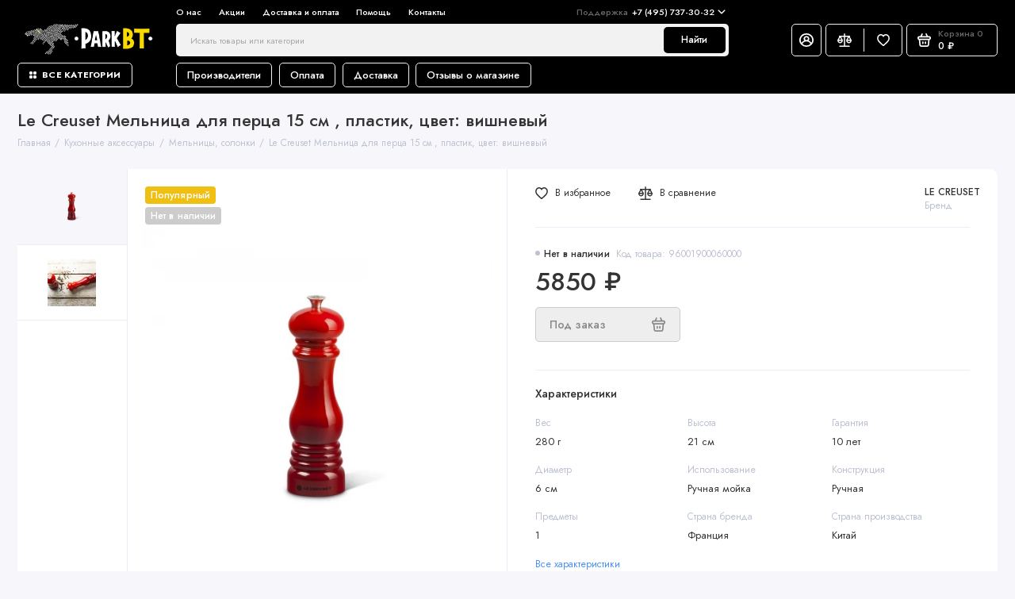

--- FILE ---
content_type: text/html; charset=utf-8
request_url: https://parkbt.ru/kuhonnye-aksessuary/melnicy-solonki/le-creuset-melnica-dlya-perca-15-sm-plastik-cvet:-vishnevyj
body_size: 45984
content:
<!doctype html>
<html dir="ltr" lang="ru">
  <head prefix="og:http://ogp.me/ns# fb:http://ogp.me/ns/fb# product:http://ogp.me/ns/product#">
    <meta charset="utf-8">
	<meta name="viewport" content="width=device-width, initial-scale=1, maximum-scale=5, shrink-to-fit=no">
	<meta name="format-detection" content="telephone=no">
    <base href="https://parkbt.ru/">
    <title>Le Creuset Мельница для перца 15 см , пластик, цвет: вишневый - купить в Парк БТ</title>
    <meta name="theme-color" content="#f2f2f2">
    <meta http-equiv="X-UA-Compatible" content="IE=Edge">
	<meta name="description" content="Le Creuset Мельница для перца 15 см , пластик, цвет: вишневый - купить по цене 4680 ₽ в интернет-магазине Парк БТ. Бесплатная доставка по Москве и МО. Быстрая доставка в регионы России.  Телефон ☎ +7 (495) 737-30-32">
 
 
 
	<meta name="google-site-verification" content="2i9j4Lw2Nb9XKfiQGSzTcZ3DcWKlizBnFheXj4rwSX0">
 
 
	<meta name="yandex-verification" content="1cca57183e2e549c">
 
 
	<link rel="icon" type="image/png" href="https://parkbt.ru/image/catalog/1-new-site/fav-100-new.png" sizes="32x32">
 
	<link rel="icon" type="image/png" href="https://parkbt.ru/image/catalog/1-new-site/fav-100-new.png" sizes="16x16">
 
 
<link rel="apple-touch-icon" sizes="180x180" href="https://parkbt.ru/image/catalog/1-new-site/fav-100-new.png">
 
 
 
	<link rel="stylesheet" href="catalog/view/theme/prostore/css/bootstrap/3.3.5/bootstrap.min.css?v1.3.1">
	<link rel="stylesheet" href="catalog/view/theme/prostore/css/app.min.css?v1.3.1">
	<link rel="stylesheet" href="https://fonts.googleapis.com/css2?family=Jost:ital,wght@0,300;0,400;0,500;0,700;1,300;1,400;1,500;1,700&display=swap" media="screen and (min-width: 767px)">
 
	<link href="catalog/view/javascript/progroman/progroman.citymanager.css?v=8.3-0" type="text/css" rel="stylesheet" media="screen">
 
	<link href="catalog/view/theme/default/stylesheet/sdek.css" type="text/css" rel="stylesheet" media="screen">
 
<style>
:root {
--theme-primary-color: #000000;--theme-secondary-color: #f2f2f2;
--base-font-family: "Jost", Arial, Helvetica, sans-serif;
}
@media (max-width: 767px) {:root {font-size: 9px; --theme-size: 9px; }}
body {font: 400 1.6rem/1.5 "Jost", Arial, Helvetica, sans-serif;}
input:not([class]),textarea:not([class]),select:not([class]),select.form-control,.ui-input, .ui-range__input, .ui-textarea,.form-control:not(select),.ui-select,.ui-select select,.personal__order-table-info{
font-family: "Jost", Arial, Helvetica, sans-serif;}
@media (min-width: 768px) {.personal__order-table {font-family: "Jost", Arial, Helvetica, sans-serif;}}
@media (max-width: 767px) {.personal__order-table {font-family: "Jost", Arial, Helvetica, sans-serif;}}
 
/* 000000 f2f2f2    */
@media (max-width: 1199px) {.products__item {height: auto!important;}.products__item-discount,.products__item-action {position: relative;opacity: 1;visibility: visible;transform: translate(0, 0);}}
	
 
.__jivoMobileButton { bottom: 80px!important; }
.button_c6c6 { background: #2e2e2e!important; }


.stock-false {
    filter: grayscale(100%);
    opacity: 0.8;
}

.call_boss {
    width: 170px;
    height: 45px;
    color: #000000;
    font-size: 15px;
    font-weight: 500;
    text-decoration: none;
    display: -ms-flexbox;
    display: flex;
    align-items: center;
    justify-content: center;
    line-height: 1;
    background: #f9d900;
    transition: all .4s;
 }

.header__call-link /*Попап телефоны в мобильной версии*/
{
	justify-content: left !important;
}

.header__nav-support-link /*Попап меню в мобильной версии*/
{
	justify-content: left !important;
}

.not_available .js-button-fast-cart {
    display: none;
}

.article__info-item
{
  display: none !important;
}

.ui-btn--transparent
{
  display: none !important;
}
.ui-btn--40
{
  display: none !important;
}
.ui-mark
{
  display: none !important;
}

.prmn-cmngr__city-name
{
    Color: white;
    font-weight: 500;
}

.footer_map
{
	display: block;
	font-size: 1.5rem;
	font-weight: 400;
	line-height: 1.67;
	margin: 0 0 4rem;
    width: 1400px;
}

.footer_map_mobile {
	display: block;
	margin: 0 2.5rem 1.5rem 0;
	font-size: 1.5rem;
	line-height: 1.2;
	font-weight: 500;
  
  .header__search-input {
  color: #000 !important;
  }

 
	
</style>


        <!-- Opengraph -->
<meta property="og:type" content="product"/>
<meta property="og:title" content="Le Creuset Мельница для перца 15 см , пластик, цвет: вишневый - купить в Парк БТ"/>
<meta property="og:url" content="https://parkbt.ru/kuhonnye-aksessuary/melnicy-solonki/le-creuset-melnica-dlya-perca-15-sm-plastik-cvet%3A-vishnevyj"/>
<meta property="product:price:amount" content="5850"/>
<meta property="product:availability" content="out of stock"/>
<meta property="product:price:currency" content="RUB"/>
<meta property="og:image" content="https://parkbt.ru/image/cachewebp/catalog/tovar/9593.-500x500.webp"/>
<meta property="og:description" content="Le Creuset Мельница для перца 15 см , пластик, цвет: вишневый - купить по цене 4680 ₽ в интернет-магазине Парк БТ. Бесплатная доставка по Москве и МО. Быстрая доставка в регионы России.  Телефон ☎ +7 (495) 737-30-32"/>

<!-- Microdata -->
<script type="application/ld+json">{"@context":"http:\/\/schema.org","@type":"BreadcrumbList","itemListElement":[{"@type":"ListItem","position":1,"item":{"@id":"https:\/\/parkbt.ru","name":"\u0413\u043b\u0430\u0432\u043d\u0430\u044f"}},{"@type":"ListItem","position":2,"item":{"@id":"https:\/\/parkbt.ru\/kuhonnye-aksessuary","name":"\u041a\u0443\u0445\u043e\u043d\u043d\u044b\u0435 \u0430\u043a\u0441\u0435\u0441\u0441\u0443\u0430\u0440\u044b"}},{"@type":"ListItem","position":3,"item":{"@id":"https:\/\/parkbt.ru\/kuhonnye-aksessuary\/melnicy-solonki","name":"\u041c\u0435\u043b\u044c\u043d\u0438\u0446\u044b, \u0441\u043e\u043b\u043e\u043d\u043a\u0438"}},{"@type":"ListItem","position":4,"item":{"@id":"https:\/\/parkbt.ru\/kuhonnye-aksessuary\/melnicy-solonki\/le-creuset-melnica-dlya-perca-15-sm-plastik-cvet:-vishnevyj","name":"Le Creuset \u041c\u0435\u043b\u044c\u043d\u0438\u0446\u0430 \u0434\u043b\u044f \u043f\u0435\u0440\u0446\u0430 15 \u0441\u043c , \u043f\u043b\u0430\u0441\u0442\u0438\u043a, \u0446\u0432\u0435\u0442: \u0432\u0438\u0448\u043d\u0435\u0432\u044b\u0439"}}]}</script>
<script type="application/ld+json">{"@context":"http:\/\/schema.org","@type":"Product","url":"https:\/\/parkbt.ru\/kuhonnye-aksessuary\/melnicy-solonki\/le-creuset-melnica-dlya-perca-15-sm-plastik-cvet%3A-vishnevyj","name":"Le Creuset \u041c\u0435\u043b\u044c\u043d\u0438\u0446\u0430 \u0434\u043b\u044f \u043f\u0435\u0440\u0446\u0430 15 \u0441\u043c , \u043f\u043b\u0430\u0441\u0442\u0438\u043a, \u0446\u0432\u0435\u0442: \u0432\u0438\u0448\u043d\u0435\u0432\u044b\u0439 - \u043a\u0443\u043f\u0438\u0442\u044c \u0432 \u041f\u0430\u0440\u043a \u0411\u0422","category":"\u0413\u043b\u0430\u0432\u043d\u0430\u044f &raquo; \u041a\u0443\u0445\u043e\u043d\u043d\u044b\u0435 \u0430\u043a\u0441\u0435\u0441\u0441\u0443\u0430\u0440\u044b &raquo; \u041c\u0435\u043b\u044c\u043d\u0438\u0446\u044b, \u0441\u043e\u043b\u043e\u043d\u043a\u0438 &raquo; Le Creuset \u041c\u0435\u043b\u044c\u043d\u0438\u0446\u0430 \u0434\u043b\u044f \u043f\u0435\u0440\u0446\u0430 15 \u0441\u043c , \u043f\u043b\u0430\u0441\u0442\u0438\u043a, \u0446\u0432\u0435\u0442: \u0432\u0438\u0448\u043d\u0435\u0432\u044b\u0439","image":"https:\/\/parkbt.ru\/image\/cachewebp\/catalog\/tovar\/9593.-500x500.webp","model":"96001900060000","description":"Le Creuset \u041c\u0435\u043b\u044c\u043d\u0438\u0446\u0430 \u0434\u043b\u044f \u043f\u0435\u0440\u0446\u0430 15 \u0441\u043c , \u043f\u043b\u0430\u0441\u0442\u0438\u043a, \u0446\u0432\u0435\u0442: \u0432\u0438\u0448\u043d\u0435\u0432\u044b\u0439 - \u043a\u0443\u043f\u0438\u0442\u044c \u043f\u043e \u0446\u0435\u043d\u0435 4680 \u20bd \u0432 \u0438\u043d\u0442\u0435\u0440\u043d\u0435\u0442-\u043c\u0430\u0433\u0430\u0437\u0438\u043d\u0435 \u041f\u0430\u0440\u043a \u0411\u0422. \u0411\u0435\u0441\u043f\u043b\u0430\u0442\u043d\u0430\u044f \u0434\u043e\u0441\u0442\u0430\u0432\u043a\u0430 \u043f\u043e \u041c\u043e\u0441\u043a\u0432\u0435 \u0438 \u041c\u041e. \u0411\u044b\u0441\u0442\u0440\u0430\u044f \u0434\u043e\u0441\u0442\u0430\u0432\u043a\u0430 \u0432 \u0440\u0435\u0433\u0438\u043e\u043d\u044b \u0420\u043e\u0441\u0441\u0438\u0438.  \u0422\u0435\u043b\u0435\u0444\u043e\u043d \u260e +7 (495) 737-30-32","manufacturer":"LE CREUSET","brand":"LE CREUSET","offers":{"name":"Le Creuset \u041c\u0435\u043b\u044c\u043d\u0438\u0446\u0430 \u0434\u043b\u044f \u043f\u0435\u0440\u0446\u0430 15 \u0441\u043c , \u043f\u043b\u0430\u0441\u0442\u0438\u043a, \u0446\u0432\u0435\u0442: \u0432\u0438\u0448\u043d\u0435\u0432\u044b\u0439 - \u043a\u0443\u043f\u0438\u0442\u044c \u0432 \u041f\u0430\u0440\u043a \u0411\u0422","url":"https:\/\/parkbt.ru\/kuhonnye-aksessuary\/melnicy-solonki\/le-creuset-melnica-dlya-perca-15-sm-plastik-cvet%3A-vishnevyj","category":"\u0413\u043b\u0430\u0432\u043d\u0430\u044f &raquo; \u041a\u0443\u0445\u043e\u043d\u043d\u044b\u0435 \u0430\u043a\u0441\u0435\u0441\u0441\u0443\u0430\u0440\u044b &raquo; \u041c\u0435\u043b\u044c\u043d\u0438\u0446\u044b, \u0441\u043e\u043b\u043e\u043d\u043a\u0438 &raquo; Le Creuset \u041c\u0435\u043b\u044c\u043d\u0438\u0446\u0430 \u0434\u043b\u044f \u043f\u0435\u0440\u0446\u0430 15 \u0441\u043c , \u043f\u043b\u0430\u0441\u0442\u0438\u043a, \u0446\u0432\u0435\u0442: \u0432\u0438\u0448\u043d\u0435\u0432\u044b\u0439","price":5850,"priceCurrency":"RUB","priceValidUntil":"2026-12-04","itemCondition":"http:\/\/schema.org\/NewCondition","seller":{"@type":"Organization","name":"\u041f\u0430\u0440\u043a \u0411\u0422"},"availability":"OutOfStock"}}</script>

<link rel="alternate" href="https://parkbt.ru/kuhonnye-aksessuary/melnicy-solonki/le-creuset-melnica-dlya-perca-15-sm-plastik-cvet%3A-vishnevyj" hreflang="ru-ru"/>

      
 
		<link href="https://parkbt.ru/kuhonnye-aksessuary/melnicy-solonki/le-creuset-melnica-dlya-perca-15-sm-plastik-cvet%3A-vishnevyj" rel="canonical">
	 
		<link href="https://parkbt.ru/image/catalog/1-new-site/fav-100-new.png" rel="icon">
	 

 
    <!--<script src="catalog/view/javascript/prostore/plugins.min.js?v1.3.1"></script>-->
	<script src="catalog/view/javascript/prostore/plugins/jquery.min.js?v1.3.1"></script>
	<script src="catalog/view/javascript/prostore/plugins/jquery.fancybox.min.js?v1.3.1"></script>
	<script src="catalog/view/javascript/prostore/plugins/swiper.min.js?v1.3.1"></script>
	<script src="catalog/view/javascript/prostore/plugins/readmore.min.js?v1.3.1"></script>
	<script src="catalog/view/javascript/prostore/plugins/jquery.countdown.min.js?v1.3.1"></script>
	<script src="catalog/view/javascript/prostore/plugins/css-vars-ponyfill.min.js?v1.3.1"></script>
	<script src="catalog/view/javascript/prostore/plugins/sticky-kit.min.js?v1.3.1"></script>
	<script src="catalog/view/javascript/prostore/plugins/priority-nav.min.js?v1.3.1"></script>
	<script src="catalog/view/javascript/prostore/plugins/matchMedia.min.js?v1.3.1"></script>
	
	 
	<script src="catalog/view/javascript/prostore/bootstrap/3.3.5/bootstrap.min.js?v1.3.1"></script>
		<script src="catalog/view/javascript/prostore/app.min.js?v1.3.1"></script>
 
	<script src="catalog/view/javascript/progroman/jquery.progroman.autocomplete.js?v=8.3-0"></script>
 
	<script src="catalog/view/javascript/progroman/jquery.progroman.citymanager.js?v=8.3-0"></script>
 
	<script src="catalog/view/javascript/prostore/plugins/jquery.ez-plus.min.js"></script>
 
	<script src="//api-maps.yandex.ru/2.1/?lang=ru_RU&ns=cdekymap"></script>
 
	<script src="catalog/view/javascript/sdek.js"></script>
 
 

 

	<!-- For Yandex Ecommerce -->
	<script type="text/javascript">
		window.dataLayer = window.dataLayer || [];
  	</script>

 
<!-- Yandex.Metrika counter -->
<script type="text/javascript" >
   (function(m,e,t,r,i,k,a){m[i]=m[i]||function(){(m[i].a=m[i].a||[]).push(arguments)};
   m[i].l=1*new Date();
   for (var j = 0; j < document.scripts.length; j++) {if (document.scripts[j].src === r) { return; }}
   k=e.createElement(t),a=e.getElementsByTagName(t)[0],k.async=1,k.src=r,a.parentNode.insertBefore(k,a)})
   (window, document, "script", "https://mc.yandex.ru/metrika/tag.js", "ym");

   ym(92907203, "init", {
        clickmap:true,
        trackLinks:true,
        accurateTrackBounce:true,
        webvisor:true,
        ecommerce:"dataLayer"
   });
</script>
<noscript><div><img src="https://mc.yandex.ru/watch/92907203" style="position:absolute; left:-9999px;" alt="" /></div></noscript>
<!-- /Yandex.Metrika counter --> 
 

 
	<meta property="yandex_metric" content="92907203">
 


                                <script src="https://static.yoomoney.ru/checkout-credit-ui/v1/index.js"></script>
                            
<!-- Google tag (gtag.js) -->
<script async src="https://www.googletagmanager.com/gtag/js?id=AW-11135269556"></script>
<script>
  window.dataLayer = window.dataLayer || [];
  function gtag(){dataLayer.push(arguments);}
  gtag('js', new Date());

  gtag('config', 'AW-11135269556');
</script>
</head>
  <body class="is-page-default is-page-sticky page-homepage bootstrap-3 is-page-header-fixed is-header-v3  ">

                <style type="text/css">
        .out_of_stock_label{
            color: #FFF;
            word-wrap: break-word;
            float: left;
            font-size: 12px;
            line-height: 22px;
            text-align: center;
            position: absolute;
            left: 24px;
            top: 10px;
            background: #ff9638;
            padding: 0px 7px;
            border-radius: 5px;
            z-index: 1;
        }
        [onclick^=notify_when_available]{
            background: #eee !important;
            color: #888 !important;
            border: 1px solid #ccc;
        }
        [onclick^=notify_when_available] i:before{
            content: "\f0e0" !important;
        }
        .not_available_product img {
          -webkit-filter: grayscale(100%);
          filter: grayscale(100%);
        }
        </style>
                        <script type="text/javascript">
        function notify_when_available(product_id){
            $('#notify_when_available').modal('show');
            $('#notify_product_id').val(product_id);
        }
        $(document).ready(function(e){
            $('#notify_submit').click(function(e){
                $.ajax({
                    url: 'index.php?route=extension/module/notify_when_available/add_notify_request',
                    type: 'post',
                    dataType: 'json',
                    data: $("#notify_when_available form").serialize(),
                    beforeSend: function() {
                        $('#notify_submit').button('loading');
                    },
                    complete: function() {
                        $('#notify_submit').button('reset');
                    },
                    success: function(json) {
                        $('.alert-dismissible').remove();

                        if (json['error']) {
                            $('#notify_when_available form').prepend('<div class="alert alert-danger alert-dismissible"><i class="fa fa-exclamation-circle"></i> ' + json['error'] + '</div>');
                        }

                        if (json['success']) {
                            $('#notify_when_available form').prepend('<div class="alert alert-success alert-dismissible"><i class="fa fa-check-circle"></i> ' + json['success'] + '</div>');
                            $('#notify_when_available input').val('');
                            $('#notify_when_available textarea').val('');
                            setTimeout(function(e){
                                $('#notify_when_available').modal('hide');
                            },1200);
                        }
                    }
                });
            });
        });
        </script>
        <div id="notify_when_available" class="modal fade">
            <div class="modal-dialog">
                <div class="modal-content">
                    <div class="modal-header">
                        <button type="button" class="close" data-dismiss="modal" aria-hidden="true">&times;</button>
                        <h4 class="modal-title">Сообщить о наличии</h4>
                    </div>
                    <div class="modal-body">
                        <form id="notify_when_available" onclick="return false;">
                        <input type="hidden" name="notify_product_id" value="" id="notify_product_id">
                        <div class="form-group">
                            <label>Имя</label>
                            <input type="text" name="notify_name" id="notify_name" class="form-control" value="">
                        </div>
                        <div class="form-group">
                            <label>Email</label>
                            <input type="text" name="notify_email" id="notify_email" class="form-control" value="">
                        </div>
                        <div class="form-group">
                            <label>Комментарий</label>
                            <textarea name="notify_message" id="notify_message" class="form-control"></textarea>
                        </div>
                        <div class="form-group">
                            <button type="button" id="notify_submit" data-loading-text="Загрузка..." class="btn btn-primary">Отправить</button>
                        </div>
                        </form>
                    </div>
                </div>
            </div>
        </div>
               
    <div class="app app--v3 is-footer-v5" id="app">
		<!-- Header V3 :: Start-->
		<header class="header header--v3">
			<div class="container-fluid">
				<div class="header__mobile header__mobile-fixed">
										<div class="header__nav">
						<button class="header__nav-btn js-nav-trigger" aria-label="Меню">
							<svg class="icon-toggle"><use xlink:href="catalog/view/theme/prostore/sprites/sprite.svg#icon-toggle"></use>
							</svg>
						</button>
						<div class="header__nav-offcanvas">
							<div class="header__nav-head">
								<button class="header__nav-close js-nav-trigger">
									<svg class="icon-close"><use xlink:href="catalog/view/theme/prostore/sprites/sprite.svg#icon-close"></use>
									</svg>
								</button>
								<span class="header__nav-title">Меню</span>
							</div>
							<div class="header__nav-body">
								<div class="header__nav-group header__nav-group--acc_action_cart">
																		<div class="header__nav-acc">
										<a class="header__nav-acc-btn" href="#signin" data-fancybox>
											<svg class="icon-acc"><use xlink:href="catalog/view/theme/prostore/sprites/sprite.svg#icon-acc"></use>
											</svg>
										</a>
									</div>
																		<div class="header__nav-action">
										<a class="header__nav-action-btn" href="https://parkbt.ru/compare-products">
											<svg class="icon-compare"><use xlink:href="catalog/view/theme/prostore/sprites/sprite.svg#icon-compare"></use>
											</svg>
											<mark class="header__nav-action-counter js-compare-total"></mark>
										</a>
										<span class="header__nav-action-line"></span>
										<a class="header__nav-action-btn" href="https://parkbt.ru/wishlist">
											<svg class="icon-favorites"><use xlink:href="catalog/view/theme/prostore/sprites/sprite.svg#icon-favorites"></use>
											</svg>
											<mark class="header__nav-action-counter js-wishlist-total"></mark>
										</a>
									</div>
									<div class="header__nav-cart">
										<a class="header__nav-cart-btn" href="https://parkbt.ru/cart">
											<svg class="icon-cart"><use xlink:href="catalog/view/theme/prostore/sprites/sprite.svg#icon-cart"></use>
											</svg>
											<span class="header__nav-cart-total js-cart-total"><mark><span class="cart-total-text">Корзина</span> <span class="cart-total-counter">0</span></mark><span class="cart-total-text">0 ₽</span> </span>
										</a>
									</div>
								</div>
								<ul class="header__catalog-menu"></ul>
																<div class="header__nav-support">
									<strong class="header__nav-support-title">Поддержка</strong>
									<ul class="header__nav-support-phones">
																				<li>
											<a class="header__nav-support-link" href="tel:+74957373032">+7 (495) 737-30-32 <svg class="icon-call"><use xlink:href="catalog/view/theme/prostore/sprites/sprite.svg#icon-call"></use>
												</svg>
											</a>
										</li>
																			</ul>
									<p class="header__nav-support-worktime">Ежедневно, с 10.00 до 21.00</p>
								</div>
																								<div class="header__nav-group header__nav-group--currency_language"></div>
							</div>
						</div>
					</div>
										
					<a class="header__logo" href="https://parkbt.ru">
												<img src="https://parkbt.ru/image/catalog/1-new-site/2-logo-300-white.png" title="Парк БТ" alt="Парк БТ">
											</a>
					
																									<div class="header__call">
								<button class="header__call-btn js-call-trigger" aria-label="Поддержка">
									<svg class="icon-call"><use xlink:href="catalog/view/theme/prostore/sprites/sprite.svg#icon-call"></use>
									</svg>
								</button>
								<div class="header__call-offcanvas">
									<div class="header__call-offcanvas-in">
										<ul class="header__call-menu">
																						<li>
												<a class="header__call-link" href="tel:+74957373032">+7 (495) 737-30-32 <svg class="icon-call"><use xlink:href="catalog/view/theme/prostore/sprites/sprite.svg#icon-call"></use>
													</svg>
												</a>
											</li>
																																	<li>
												<a class="header__call-link" href="#callback_mobile" data-fancybox>Обратный звонок</a>
												<div class="fancybox-is-hidden popup" id="callback_mobile"><span class="popup__title">Заказать обратный звонок</span>
<div class="popup__form">
	<form class="data-callback">
		<div class="ui-field">
			<label class="ui-label required">Ваше имя:</label>
			<input class="ui-input" type="text" value="" name="name">
		</div>
		<div class="ui-field">
			<label class="ui-label required">Ваш телефон:</label>
			<input class="ui-input" type="tel" value="" name="phone">
		</div>
		<div class="ui-field">
			<label class="ui-label">Комментарий: </label>
			<textarea class="ui-textarea" name="comment" cols="30" rows="10"></textarea>
		</div>
		              <label class="ui-label required">Капча</label>
              <div class="ui-field ">
					<div class="basic-captcha">
						<div class="basic-captcha__input">
							<input type="text" name="captcha" class="input-captcha ui-input" placeholder="Введите код в поле ниже">
						</div>
						<div class="basic-captcha__img">
							<img src="index.php?route=extension/captcha/basic/captcha" alt="Капча">
						</div>
					</div>
					 
              </div>
		
		<button type="button" class="ui-btn ui-btn--60 ui-btn--primary ui-btn--fullwidth contact-send">Отправить</button>
		
		 
	</form>
</div>
</div>
											</li>
																						<li>
												<button class="header__call-link js-call-trigger">Закрыть</button>
											</li>
										</ul>
									</div>
								</div>
							</div>
																									<div class="header__catalog">
							<div class="header__catalog-offcanvas">
								<div class="header__catalog-head">
									<button class="header__catalog-close js-catalog-trigger">
										<svg class="icon-close"><use xlink:href="catalog/view/theme/prostore/sprites/sprite.svg#icon-close"></use>
										</svg>
									</button>
									<span class="header__catalog-title">Каталог </span>
								</div>
								<div class="header__catalog-body">
									<ul class="header__catalog-menu"></ul>
								</div>
							</div>
						</div>
												<div class="header__search">
							<div class="header__search-offcanvas">
								<div class="header__search-head">
									<button class="header__search-close js-search-trigger">
										<svg class="icon-close"><use xlink:href="catalog/view/theme/prostore/sprites/sprite.svg#icon-close"></use>
										</svg>
									</button>
									<span class="header__search-title">Поиск</span>
								</div>
								<div class="header__search-body">
									<div class="header__search-control">
										<input class="header__search-input js-search-input" type="search" name="search" value="" placeholder="Искать товары или категории">

										<button type="button" class="header__search-append js-search-btn">
											<svg class="icon-search"><use xlink:href="catalog/view/theme/prostore/sprites/sprite.svg#icon-search"></use>
											</svg>
										</button>
									</div>
									<div class="header__search-autocomplete"></div>
								</div>
							</div>
						</div>
									</div>
				
				<div class="header__desktop">
	<div class="header__row header__row--01">
		<div class="header__group header__group--info_call">
						<div class="header__info">
				<ul class="header__info-menu">
				   

					   
						<li>
	<a class="header__info-link" href="https://parkbt.ru/index.php?route=extension/module/prostore_blog/getblog&amp;blog_id=13">
				О нас
	</a>
	<div class="header__info-offcanvas">
		<ul class="header__info-submenu">
					</ul>
	</div>
</li>
					                    
 
				   

					   
						    <li><a class="header__info-link" href="https://parkbt.ru/sale" >
                Акции
        </a>
    </li>
    <li><a class="header__info-link" href="https://parkbt.ru/dostavka-info" >
                Доставка и оплата
        </a>
    </li>

					                    
 
				   

					   
						<li>
	<a class="header__info-link" >
				Помощь
	</a>
	<div class="header__info-offcanvas">
		<ul class="header__info-submenu">
						<li><a class="header__info-sublink" href="https://parkbt.ru/policy" >Политика конфиденциальности </a></li>
						<li><a class="header__info-sublink" href="https://parkbt.ru/terms" >Условия соглашения</a></li>
						<li><a class="header__info-sublink" href="https://parkbt.ru/guarantee" >Гарантии</a></li>
						<li><a class="header__info-sublink" href="https://parkbt.ru/return" >Возврат и замена</a></li>
					</ul>
	</div>
</li>
					                    
 
				   

					   
						    <li><a class="header__info-link" href="https://parkbt.ru/contact-us" >
                Контакты
        </a>
    </li>

					                    
 
				   
				</ul>
			</div>
									<div class="header__call">
				<button class="header__call-btn">
					<mark>Поддержка</mark> +7 (495) 737-30-32 <svg class="icon-arrow-down"><use xlink:href="catalog/view/theme/prostore/sprites/sprite.svg#icon-arrow-down"></use>
					</svg>
				</button>
				<div class="header__call-offcanvas">
					<ul class="header__call-menu">
												<li>
							<a class="header__call-link" href="tel:+74957373032"> +7 (495) 737-30-32</a>
						</li>
																		<li>
							<a class="header__call-link" href="#callback" data-fancybox>Обратный звонок</a>
						</li>
											</ul>
					<div class="fancybox-is-hidden popup" id="callback"><span class="popup__title">Заказать обратный звонок</span>
<div class="popup__form">
	<form class="data-callback">
		<div class="ui-field">
			<label class="ui-label required">Ваше имя:</label>
			<input class="ui-input" type="text" value="" name="name">
		</div>
		<div class="ui-field">
			<label class="ui-label required">Ваш телефон:</label>
			<input class="ui-input" type="tel" value="" name="phone">
		</div>
		<div class="ui-field">
			<label class="ui-label">Комментарий: </label>
			<textarea class="ui-textarea" name="comment" cols="30" rows="10"></textarea>
		</div>
		              <label class="ui-label required">Капча</label>
              <div class="ui-field ">
					<div class="basic-captcha">
						<div class="basic-captcha__input">
							<input type="text" name="captcha" class="input-captcha ui-input" placeholder="Введите код в поле ниже">
						</div>
						<div class="basic-captcha__img">
							<img src="index.php?route=extension/captcha/basic/captcha" alt="Капча">
						</div>
					</div>
					 
              </div>
		
		<button type="button" class="ui-btn ui-btn--60 ui-btn--primary ui-btn--fullwidth contact-send">Отправить</button>
		
		 
	</form>
</div>
</div>
				</div>
			</div>
					</div>
			</div>
	<div class="header__row header__row--02 header-fixed" data-fixed-height="80">
		<a class="header__logo" href="https://parkbt.ru">
						<img src="https://parkbt.ru/image/catalog/1-new-site/2-logo-300-white.png" title="Парк БТ" alt="Парк БТ">
					</a>
				<div class="header__catalog--clone"></div>
				<div class="header__search">
			<div class="header__search-control">
				<input class="header__search-input js-search-input" type="search" name="search" value="" placeholder="Искать товары или категории">

				<button type="button" class="header__search-btn js-search-btn">Найти</button>
			</div>
			<div class="header__search-autocomplete"></div>
		</div>
		<div class="header__group header__group--acc_action_cart">
			<div class="header__acc">
								<a class="header__acc-btn" href="#signin" data-fancybox aria-label="Личный кабинет">
					<svg class="icon-acc"><use xlink:href="catalog/view/theme/prostore/sprites/sprite.svg#icon-acc"></use>
					</svg>
				</a>
							</div>
			<div class="header__action">
				<a class="header__action-btn" href="https://parkbt.ru/compare-products" aria-label="Сравнение">
					<svg class="icon-compare"><use xlink:href="catalog/view/theme/prostore/sprites/sprite.svg#icon-compare"></use>
					</svg>
					<mark class="header__action-counter js-compare-total"></mark>
				</a>
				<span class="header__action-line"></span>
				<a class="header__action-btn" href="https://parkbt.ru/wishlist" aria-label="Избранное">
					<svg class="icon-favorites"><use xlink:href="catalog/view/theme/prostore/sprites/sprite.svg#icon-favorites"></use>
					</svg>
					<mark class="header__action-counter js-wishlist-total"></mark>
				</a>
			</div>
			<div class="header__cart" id="cart">
	<a class="header__cart-btn js-cart-call" href="https://parkbt.ru/cart">
		<svg class="icon-cart"><use xlink:href="catalog/view/theme/prostore/sprites/sprite.svg#icon-cart"></use>
		</svg>
		<span class="header__cart-total js-cart-total">
			<span id="cart-total">
				<mark><span class="cart-total-text">Корзина</span> <span class="cart-total-counter">0</span></mark><span class="cart-total-text">0 ₽</span>
			</span>
		</span>
	</a>
	<div class="header__cart-overlay"></div>
	<div class="header__cart-load">
	<div class="header__cart-offcanvas">
		<div class="header__cart-scrollbar ">
			<button class="header__cart-close">
				<svg class="icon-close-cart"><use xlink:href="catalog/view/theme/prostore/sprites/sprite.svg#icon-close-cart"></use>
				</svg>
			</button>
			<div class="header__cart-head">
				<span class="header__cart-title">Корзина</span>
							</div>
			<div class="header__cart-body">
												Ваша корзина пуста!
							</div>
		</div>
					</div>
	</div>
</div>
		</div>
	</div>
	<div class="header__row header__row--03">
		<!-- MAIN NAV  -->
		
				<!-- MAIN NAV Vertical  -->
		<div class="header__catalog header__catalog--fullwidth">
			<button class="header__catalog-btn" onclick="window.location.href='/index.php?route=information/information&amp;information_id=11'">
				<svg class="icon-catalog"><use xlink:href="catalog/view/theme/prostore/sprites/sprite.svg#icon-catalog"></use>
				</svg> Все категории 			</button>
			<div class="header__catalog-offcanvas">
				<div class="header__catalog-aside">
					<ul class="header__catalog-menu">
												 
							 
 
	 
	  	
     
		<li>
			<a class="header__catalog-link" href="https://parkbt.ru/bytovaya-tehnika" data-catalog-target="mega_category_190">
								<span class="header__catalog-link-icon">
					<?xml version="1.0" encoding="utf-8"?>
<!-- Generator: Adobe Illustrator 26.1.0, SVG Export Plug-In . SVG Version: 6.00 Build 0)  -->
<svg version="1.1" xmlns="http://www.w3.org/2000/svg" xmlns:xlink="http://www.w3.org/1999/xlink" x="0px" y="0px"
	 viewBox="0 0 100 100" style="enable-background:new 0 0 100 100;" xml:space="preserve">
<style type="text/css">
	.st0{display:none;}
	.st1{display:inline;}
</style>
<g id="Слой_1">
</g>
<g id="Слой_2">
	<g class="st0">
		<path class="st1" d="M95.09,46.45c0,1.9,0,3.8,0,5.7c-0.05,0.23-0.12,0.46-0.15,0.69c-0.31,2.11-0.51,4.25-0.94,6.33
			c-3.66,17.69-18.79,32.17-36.6,35.06c-1.69,0.27-3.4,0.47-5.1,0.7c-1.9,0-3.8,0-5.7,0c-0.2-0.05-0.39-0.11-0.6-0.14
			c-2.08-0.3-4.19-0.51-6.25-0.92C22.07,90.34,7.41,75.13,4.53,57.34c-0.28-1.72-0.48-3.46-0.71-5.19c0-1.9,0-3.8,0-5.7
			c0.29-2.02,0.51-4.06,0.88-6.06C8.1,22.21,23.27,7.36,41.5,4.37c1.69-0.28,3.4-0.47,5.1-0.7c1.9,0,3.8,0,5.7,0
			c0.23,0.05,0.46,0.11,0.69,0.15c2.34,0.36,4.72,0.58,7.02,1.11C77.59,8.94,91.42,23.65,94.4,41.44
			C94.68,43.1,94.86,44.78,95.09,46.45z M89.74,49.26C89.71,27.04,71.58,8.96,49.39,9.01C27.2,9.07,9.17,27.12,9.16,49.29
			c-0.01,22.2,18.11,40.31,40.3,40.3C71.68,89.58,89.78,71.46,89.74,49.26z"/>
		<path class="st1" d="M49.52,17.97c17.27,0.08,31.3,14.14,31.27,31.36c-0.03,17.26-14.2,31.4-31.4,31.32
			c-17.3-0.08-31.41-14.27-31.27-31.45C18.25,31.89,32.33,17.89,49.52,17.97z M49.46,75.29c14.28-0.01,25.96-11.68,25.98-25.97
			c0.02-14.28-11.65-25.96-25.95-26c-14.3-0.04-26.05,11.71-26.03,26.01C23.49,63.62,35.18,75.3,49.46,75.29z"/>
	</g>
	<g>
		<path d="M82.7,49.28c0,10.95,0.01,21.89,0,32.84c0,4.27-1.54,7.83-5.03,10.43c-2.21,1.64-4.75,2.37-7.47,2.37
			c-13.82,0.02-27.65,0.05-41.47-0.01c-7-0.03-12.48-5.51-12.5-12.49c-0.04-22.09-0.04-44.18,0-66.26
			c0.01-6.93,5.5-12.41,12.44-12.44c13.86-0.06,27.71-0.06,41.57,0c7.27,0.03,12.45,5.37,12.46,12.73
			C82.72,27.39,82.7,38.33,82.7,49.28z M74.38,49.38c-16.68,0-33.23,0-49.85,0c0,0.39,0,0.71,0,1.03c0,10.49,0,20.98,0,31.48
			c0,2.9,1.83,4.74,4.72,4.74c13.46,0,26.93,0,40.39,0c2.89,0,4.73-1.84,4.73-4.73c0-10.49,0-20.98,0-31.48
			C74.38,50.09,74.38,49.77,74.38,49.38z M74.38,40.96c0-0.43,0-0.75,0-1.07c0-7.74,0-15.48,0-23.21c0-2.83-1.85-4.68-4.68-4.68
			c-13.5,0-26.99,0-40.49,0c-2.83,0-4.67,1.85-4.68,4.68c0,7.74,0,15.48,0,23.21c0,0.34,0,0.69,0,1.07
			C41.19,40.96,57.73,40.96,74.38,40.96z"/>
		<path d="M57.79,65.83c0-1.42-0.03-2.85,0.01-4.27c0.07-2.43,1.67-3.94,4.11-3.94c2.45,0,4.08,1.49,4.13,3.92
			c0.05,2.91,0.05,5.82,0,8.73c-0.05,2.4-1.73,3.93-4.15,3.91c-2.37-0.01-4-1.54-4.08-3.89C57.75,68.81,57.79,67.32,57.79,65.83
			C57.79,65.83,57.79,65.83,57.79,65.83z"/>
		<path d="M66.02,26.54c0,0.87,0.06,1.75-0.01,2.62c-0.16,2.13-1.85,3.58-4.1,3.58c-2.25,0-3.97-1.45-4.08-3.59
			c-0.09-1.78-0.09-3.56,0.01-5.34c0.12-2.13,1.84-3.52,4.14-3.5c2.24,0.02,3.87,1.41,4.04,3.51
			C66.08,24.72,66.02,25.63,66.02,26.54z"/>
	</g>
	<g class="st0">
		<path class="st1" d="M47.7,94.59c-1.57-0.23-3.16-0.39-4.72-0.69c-12.64-2.47-21.86-9.53-27.68-20.93
			c-3.87-7.59-5.14-15.68-3.78-24.13c0.99-6.16,3.54-11.65,7.42-16.5c2.84-3.55,5.82-6.98,8.78-10.43c1.32-1.53,3.42-1.68,4.93-0.46
			c1.45,1.18,1.71,3.25,0.6,4.85c-0.1,0.15-0.21,0.28-0.31,0.43c-0.89,1.33-0.87,2.88,0.05,4.13c0.88,1.18,2.36,1.69,3.77,1.29
			c1.51-0.43,2.43-1.59,2.54-3.24c0.72-11.03,5.99-19.14,15.76-24.31c2.92-1.55,5.57,0.07,5.58,3.36
			c0.03,6.42,2.58,11.74,7.18,16.08c3.06,2.9,6.31,5.6,9.46,8.42c3.95,3.53,7.41,7.44,9.5,12.4c1.9,4.5,2.5,9.19,2.12,14.02
			c-0.13,1.64-0.36,3.28-0.61,4.91c-0.33,2.12-2.14,3.48-4.08,3.14c-2.09-0.37-3.29-2.21-2.88-4.41c0.76-4.13,0.91-8.26-0.18-12.36
			c-1.23-4.61-4.02-8.23-7.47-11.38c-2.92-2.66-5.97-5.19-8.9-7.84c-3.24-2.92-6.19-6.12-8.08-10.09c-0.99-2.08-1.62-4.34-2.41-6.52
			c-0.07-0.19-0.11-0.38-0.2-0.72c-0.36,0.31-0.65,0.54-0.92,0.79c-4.44,4.11-6.51,9.27-6.83,15.24c-0.24,4.37-3.26,8.03-7.5,9.3
			c-4.19,1.25-8.82-0.27-11.47-3.77c-0.23-0.3-0.44-0.62-0.83-1.16c-1.51,2.13-3.11,4.07-4.37,6.2c-5.04,8.55-5.31,17.58-1.81,26.63
			c4.15,10.74,11.93,17.78,23.34,19.94c12.62,2.39,23.49-1.06,31.8-11.25c1.36-1.66,3.49-1.97,5.1-0.7c1.57,1.24,1.8,3.35,0.48,5.05
			c-5.66,7.32-13.08,11.87-22.11,13.8C57,94.1,55,94.29,53.02,94.59C51.25,94.59,49.48,94.59,47.7,94.59z"/>
		<path class="st1" d="M60.69,53.26c-0.24,0.46-0.51,1.43-1.12,2.05c-4.67,4.76-9.4,9.46-14.14,14.15
			c-1.47,1.45-3.62,1.41-5.01,0.02c-1.39-1.39-1.44-3.55,0.01-5c4.72-4.75,9.46-9.48,14.23-14.19c1.08-1.07,2.43-1.3,3.85-0.69
			C59.88,50.19,60.54,51.31,60.69,53.26z"/>
		<path class="st1" d="M46.46,49.33c-0.02,1.94-1.64,3.52-3.59,3.5c-1.94-0.02-3.52-1.64-3.5-3.58c0.02-1.95,1.62-3.51,3.58-3.49
			C44.91,45.77,46.48,47.37,46.46,49.33z"/>
		<path class="st1" d="M57.06,74.05c-1.94-0.02-3.52-1.64-3.5-3.58c0.02-1.95,1.62-3.51,3.58-3.49c1.95,0.02,3.52,1.62,3.5,3.57
			C60.62,72.49,59,74.08,57.06,74.05z"/>
	</g>
	<g class="st0">
		<path class="st1" d="M18.28,94.66c-0.64-0.46-1.35-0.85-1.9-1.39c-3.05-3-6.07-6.03-9.1-9.06c-1.55-1.55-1.55-2.96,0-4.5
			C32.13,54.91,56.99,30.1,81.84,5.28c0.79-0.79,1.63-1.37,2.81-1.14c1.35,0.27,2.22,1.37,2.14,2.93c-0.18,3.38-0.26,6.78-0.7,10.14
			c-1.49,11.59-5.41,22.33-11.62,32.24c-3.21,5.12-6.97,9.8-11.25,14.07c-3.17,3.17-6.35,6.34-9.52,9.51
			c-1.22,1.22-2.1,1.39-3.67,0.72c-1.84-0.79-3.7-1.56-5.52-2.39c-0.63-0.29-1.01-0.23-1.52,0.28
			c-7.12,7.15-14.27,14.28-21.43,21.39c-0.61,0.61-1.36,1.09-2.05,1.63C19.11,94.66,18.69,94.66,18.28,94.66z M81.17,13.63
			C66.34,28.43,51.6,43.14,36.78,57.94c1.16,1.14,2.46,2.26,3.56,3.56c2.57,3.01,5.67,5.18,9.45,6.37c0.17,0.05,0.34,0.11,0.49,0.21
			c0.47,0.31,0.78,0.13,1.13-0.23c2.81-2.83,5.65-5.62,8.44-8.46c7.74-7.84,13.47-16.95,17.22-27.31
			C79.22,26.13,80.59,20,81.17,13.63z M12.79,81.94c2.03,2.03,4.09,4.09,6.04,6.04c4.02-4.01,8.09-8.08,12.13-12.1
			c-1.98-1.98-4.04-4.04-6.05-6.04C20.88,73.86,16.8,77.93,12.79,81.94z M34.94,71.93c1.38-1.38,2.76-2.77,3.99-4
			c-2.01-2-4.08-4.07-6.03-6.02c-1.31,1.3-2.71,2.68-4.02,3.98C30.89,67.89,32.95,69.94,34.94,71.93z"/>
	</g>
	<g class="st0">
		<path class="st1" d="M73.72,4.59c3.72,0,7.45-0.01,11.17,0c5.65,0.02,9.37,3.69,9.39,9.31c0.02,7.43-0.01,14.86,0.01,22.29
			c0.01,2.82-0.99,5.15-2.99,7.14C75.39,59.17,59.5,75.03,43.61,90.88c-4.1,4.09-9.46,4.09-13.56-0.01
			c-7.44-7.41-14.87-14.83-22.3-22.25c-4.16-4.15-4.16-9.35-0.01-13.49C23.6,39.3,39.48,23.47,55.32,7.62
			c2.05-2.05,4.41-3.1,7.33-3.05C66.34,4.64,70.03,4.59,73.72,4.59z M87.9,25.06c0-3.72,0.01-7.43,0-11.15
			c-0.01-2.12-0.89-3.01-3-3.01c-7.41-0.01-14.83,0.01-22.24-0.02c-1.1,0-1.94,0.36-2.72,1.13C44.04,27.91,28.11,43.78,12.2,59.66
			c-1.57,1.57-1.57,2.83,0,4.4c7.48,7.46,14.96,14.93,22.44,22.39c1.57,1.57,2.84,1.58,4.41,0.01
			C54.96,70.58,70.87,54.69,86.8,38.83c0.78-0.78,1.13-1.62,1.12-2.72C87.88,32.43,87.9,28.75,87.9,25.06z"/>
		<path class="st1" d="M76.92,18.43c1.74-0.02,3.17,1.35,3.2,3.06c0.03,1.76-1.41,3.23-3.16,3.23c-1.7,0-3.15-1.44-3.16-3.15
			C73.8,19.85,75.19,18.45,76.92,18.43z"/>
	</g>
	<g class="st0">
		<path class="st1" d="M47.52,29.65c-0.18,7.86-3.84,14.92-11.38,19.88c-0.55,0.36-0.59,0.77-0.59,1.31
			c0.01,11.32,0.01,22.64,0,33.96c0,4.16-2.52,7.58-6.37,8.76c-5.58,1.7-11.36-2.45-11.52-8.28c-0.01-0.37-0.01-0.74-0.01-1.12
			c0-11.13,0-22.27,0.01-33.4c0-0.58-0.16-0.92-0.67-1.27C8.68,43.86,5.05,35.98,5.84,26.06c0.5-6.25,2.91-11.71,7.52-16.04
			c8.58-8.06,21.08-7.06,28.57,2.23C45.77,17.01,47.45,22.51,47.52,29.65z M23.62,66.5c0,6.14-0.01,12.28,0.01,18.42
			c0,1.62,1.17,2.89,2.7,3.03c1.5,0.14,2.91-0.9,3.2-2.4c0.08-0.39,0.06-0.8,0.06-1.2c0-11.97,0.01-23.94-0.01-35.92
			c0-1.49,0.61-2.5,1.93-3.22c1.25-0.68,2.48-1.43,3.58-2.33c9.03-7.41,7.73-20.99,1.6-27.66c-5.78-6.28-14.52-6.27-20.21,0.09
			c-2.76,3.08-4.18,6.75-4.66,10.84c-0.98,8.25,2.58,15.18,9.9,19.08c1.33,0.71,1.93,1.72,1.93,3.21
			C23.61,54.47,23.62,60.48,23.62,66.5z"/>
		<path class="st1" d="M83.31,51.95c0,0.41,0,0.78,0,1.15c0,10.55,0.01,21.09,0,31.64c0,4.18-2.48,7.6-6.32,8.8
			c-5.68,1.77-11.53-2.48-11.57-8.5c-0.05-8.62-0.01-17.25-0.01-25.87c0-2.39,0-4.77,0-6.94c-1.83-0.87-3.64-1.49-5.19-2.51
			c-4.44-2.92-6.7-7.15-6.73-12.46c-0.05-9.83-0.02-19.67-0.01-29.5c0-1.73,1.09-3,2.66-3.17c1.47-0.16,2.85,0.79,3.21,2.26
			c0.1,0.41,0.1,0.86,0.1,1.29c0,9.55,0,19.11,0,28.66c0,5.49,3.5,9.17,8.99,9.47c1.8,0.1,2.95,1.35,2.95,3.27
			c0,10.52,0,21.03,0,31.55c0,1.21-0.01,2.42,0,3.63c0.01,1.89,1.25,3.24,2.97,3.24c1.73,0,2.99-1.34,2.99-3.23
			c0.01-11.6,0-23.2,0-34.8c0-2.54,0.96-3.55,3.48-3.68c4.75-0.24,8.43-4.16,8.45-9.06c0.02-9,0.01-17.99,0.01-26.99
			c0-0.87-0.01-1.74,0-2.61c0.04-1.74,1.33-3.04,3-3.03c1.66,0.01,2.96,1.32,2.96,3.06c0.01,10.05,0.05,20.1-0.02,30.15
			c-0.04,6.36-4.61,12.11-10.8,13.86C84.1,51.75,83.77,51.83,83.31,51.95z"/>
		<path class="st1" d="M71.37,22.46c0,4.93,0,9.86,0,14.8c0,1.31-0.61,2.27-1.79,2.8c-1.16,0.52-2.25,0.3-3.2-0.54
			c-0.75-0.66-0.98-1.53-0.98-2.51c0.01-8.65,0.01-17.31,0.01-25.96c0-1.09-0.01-2.17,0-3.26c0.02-1.88,1.27-3.22,3.01-3.2
			c1.69,0.02,2.95,1.34,2.95,3.17C71.38,12.65,71.37,17.55,71.37,22.46z"/>
		<path class="st1" d="M83.31,22.48c0,4.9,0.01,9.8-0.01,14.7c-0.01,2.46-2.48,3.93-4.49,2.7c-0.94-0.57-1.46-1.43-1.46-2.54
			c-0.01-9.93-0.01-19.85,0-29.78c0-1.69,1.31-2.97,2.94-2.99c1.66-0.02,3,1.28,3.01,3.01C83.32,12.56,83.31,17.52,83.31,22.48z"/>
	</g>
	<g class="st0">
		<path class="st1" d="M94.64,24.91c-0.2,0.97-0.36,1.95-0.61,2.91c-0.86,3.35-2.54,6.23-4.99,8.67c-2.37,2.37-4.71,4.77-7.12,7.09
			c-5.15,4.96-11.26,6.54-18.2,4.89c-0.6-0.14-0.91,0.03-1.29,0.41c-13.8,13.79-27.63,27.56-41.41,41.37
			c-1.93,1.94-3.89,3.73-6.7,4.24c-0.82,0-1.65,0-2.47,0c-0.19-0.06-0.37-0.14-0.57-0.19c-2.24-0.51-4.14-1.62-5.36-3.57
			c-0.73-1.16-1.12-2.54-1.66-3.82c0-0.82,0-1.64,0-2.47c0.51-2.8,2.31-4.76,4.25-6.69C22.34,64.03,36.11,50.26,49.9,36.49
			c0.34-0.34,0.66-0.6,0.5-1.26c-1.68-6.92-0.13-13.02,4.82-18.18c2.42-2.52,4.88-5.02,7.43-7.4c5.35-5,11.65-6.62,18.67-4.48
			c6.91,2.11,11.14,6.92,12.88,13.91c0.17,0.7,0.3,1.42,0.44,2.13C94.64,22.45,94.64,23.68,94.64,24.91z M67.83,43.85
			c4.25-0.04,7.4-1.18,9.97-3.65c2.69-2.58,5.33-5.22,7.92-7.91c2.22-2.3,3.39-5.13,3.59-8.31c0.37-5.66-2.77-10.85-7.92-13.2
			c-5.07-2.31-11.05-1.27-15.1,2.68c-2.52,2.46-5.02,4.95-7.48,7.47c-3.8,3.89-4.92,9.7-2.7,14.68
			C58.49,40.94,62.75,43.56,67.83,43.85z M52.83,41.07c-0.13,0.12-0.34,0.31-0.54,0.52C38.6,55.24,24.92,68.89,11.24,82.55
			c-0.27,0.27-0.55,0.53-0.8,0.82c-1.74,2.03-0.77,5.07,1.82,5.72c1.47,0.37,2.62-0.19,3.65-1.21
			C29.75,74.05,43.6,60.24,57.45,46.41c0.16-0.16,0.3-0.33,0.35-0.38C56.11,44.35,54.48,42.72,52.83,41.07z"/>
	</g>
</g>
</svg>

				</span>
								<span class="header__catalog-link-text">Бытовая техника</span>
				<span class="header__catalog-link-arrow">
					<svg class="icon-arrow-right">
						<use xlink:href="catalog/view/theme/prostore/sprites/sprite.svg#icon-arrow-right"></use>
					</svg>
				</span>
			</a>
		</li>
     
 
 
 
	 
	  	
     
		<li>
			<a class="header__catalog-link" href="https://parkbt.ru/posuda" data-catalog-target="mega_category_133">
								<span class="header__catalog-link-icon">
					<?xml version="1.0" encoding="utf-8"?>
<!-- Generator: Adobe Illustrator 26.1.0, SVG Export Plug-In . SVG Version: 6.00 Build 0)  -->
<svg version="1.1" xmlns="http://www.w3.org/2000/svg" xmlns:xlink="http://www.w3.org/1999/xlink" x="0px" y="0px"
	 viewBox="0 0 100 100" style="enable-background:new 0 0 100 100;" xml:space="preserve">
<style type="text/css">
	.st0{display:none;}
	.st1{display:inline;}
</style>
<g id="Слой_1">
</g>
<g id="Слой_2">
	<g>
		<path d="M95.09,46.45c0,1.9,0,3.8,0,5.7c-0.05,0.23-0.12,0.46-0.15,0.69c-0.31,2.11-0.51,4.25-0.94,6.33
			c-3.66,17.69-18.79,32.17-36.6,35.06c-1.69,0.27-3.4,0.47-5.1,0.7c-1.9,0-3.8,0-5.7,0c-0.2-0.05-0.39-0.11-0.6-0.14
			c-2.08-0.3-4.19-0.51-6.25-0.92C22.07,90.34,7.41,75.13,4.53,57.34c-0.28-1.72-0.48-3.46-0.71-5.19c0-1.9,0-3.8,0-5.7
			c0.29-2.02,0.51-4.06,0.88-6.06C8.1,22.21,23.27,7.36,41.5,4.37c1.69-0.28,3.4-0.47,5.1-0.7c1.9,0,3.8,0,5.7,0
			c0.23,0.05,0.46,0.11,0.69,0.15c2.34,0.36,4.72,0.58,7.02,1.11C77.59,8.94,91.42,23.65,94.4,41.44
			C94.68,43.1,94.86,44.78,95.09,46.45z M89.74,49.26C89.71,27.04,71.58,8.96,49.39,9.01C27.2,9.07,9.17,27.12,9.16,49.29
			c-0.01,22.2,18.11,40.31,40.3,40.3C71.68,89.58,89.78,71.46,89.74,49.26z"/>
		<path d="M49.52,17.97c17.27,0.08,31.3,14.14,31.27,31.36c-0.03,17.26-14.2,31.4-31.4,31.32c-17.3-0.08-31.41-14.27-31.27-31.45
			C18.25,31.89,32.33,17.89,49.52,17.97z M49.46,75.29c14.28-0.01,25.96-11.68,25.98-25.97c0.02-14.28-11.65-25.96-25.95-26
			c-14.3-0.04-26.05,11.71-26.03,26.01C23.49,63.62,35.18,75.3,49.46,75.29z"/>
	</g>
	<g class="st0">
		<path class="st1" d="M82.7,49.28c0,10.95,0.01,21.89,0,32.84c0,4.27-1.54,7.83-5.03,10.43c-2.21,1.64-4.75,2.37-7.47,2.37
			c-13.82,0.02-27.65,0.05-41.47-0.01c-7-0.03-12.48-5.51-12.5-12.49c-0.04-22.09-0.04-44.18,0-66.26
			c0.01-6.93,5.5-12.41,12.44-12.44c13.86-0.06,27.71-0.06,41.57,0c7.27,0.03,12.45,5.37,12.46,12.73
			C82.72,27.39,82.7,38.33,82.7,49.28z M74.38,49.38c-16.68,0-33.23,0-49.85,0c0,0.39,0,0.71,0,1.03c0,10.49,0,20.98,0,31.48
			c0,2.9,1.83,4.74,4.72,4.74c13.46,0,26.93,0,40.39,0c2.89,0,4.73-1.84,4.73-4.73c0-10.49,0-20.98,0-31.48
			C74.38,50.09,74.38,49.77,74.38,49.38z M74.38,40.96c0-0.43,0-0.75,0-1.07c0-7.74,0-15.48,0-23.21c0-2.83-1.85-4.68-4.68-4.68
			c-13.5,0-26.99,0-40.49,0c-2.83,0-4.67,1.85-4.68,4.68c0,7.74,0,15.48,0,23.21c0,0.34,0,0.69,0,1.07
			C41.19,40.96,57.73,40.96,74.38,40.96z"/>
		<path class="st1" d="M57.79,65.83c0-1.42-0.03-2.85,0.01-4.27c0.07-2.43,1.67-3.94,4.11-3.94c2.45,0,4.08,1.49,4.13,3.92
			c0.05,2.91,0.05,5.82,0,8.73c-0.05,2.4-1.73,3.93-4.15,3.91c-2.37-0.01-4-1.54-4.08-3.89C57.75,68.81,57.79,67.32,57.79,65.83
			C57.79,65.83,57.79,65.83,57.79,65.83z"/>
		<path class="st1" d="M66.02,26.54c0,0.87,0.06,1.75-0.01,2.62c-0.16,2.13-1.85,3.58-4.1,3.58c-2.25,0-3.97-1.45-4.08-3.59
			c-0.09-1.78-0.09-3.56,0.01-5.34c0.12-2.13,1.84-3.52,4.14-3.5c2.24,0.02,3.87,1.41,4.04,3.51
			C66.08,24.72,66.02,25.63,66.02,26.54z"/>
	</g>
	<g class="st0">
		<path class="st1" d="M47.7,94.59c-1.57-0.23-3.16-0.39-4.72-0.69c-12.64-2.47-21.86-9.53-27.68-20.93
			c-3.87-7.59-5.14-15.68-3.78-24.13c0.99-6.16,3.54-11.65,7.42-16.5c2.84-3.55,5.82-6.98,8.78-10.43c1.32-1.53,3.42-1.68,4.93-0.46
			c1.45,1.18,1.71,3.25,0.6,4.85c-0.1,0.15-0.21,0.28-0.31,0.43c-0.89,1.33-0.87,2.88,0.05,4.13c0.88,1.18,2.36,1.69,3.77,1.29
			c1.51-0.43,2.43-1.59,2.54-3.24c0.72-11.03,5.99-19.14,15.76-24.31c2.92-1.55,5.57,0.07,5.58,3.36
			c0.03,6.42,2.58,11.74,7.18,16.08c3.06,2.9,6.31,5.6,9.46,8.42c3.95,3.53,7.41,7.44,9.5,12.4c1.9,4.5,2.5,9.19,2.12,14.02
			c-0.13,1.64-0.36,3.28-0.61,4.91c-0.33,2.12-2.14,3.48-4.08,3.14c-2.09-0.37-3.29-2.21-2.88-4.41c0.76-4.13,0.91-8.26-0.18-12.36
			c-1.23-4.61-4.02-8.23-7.47-11.38c-2.92-2.66-5.97-5.19-8.9-7.84c-3.24-2.92-6.19-6.12-8.08-10.09c-0.99-2.08-1.62-4.34-2.41-6.52
			c-0.07-0.19-0.11-0.38-0.2-0.72c-0.36,0.31-0.65,0.54-0.92,0.79c-4.44,4.11-6.51,9.27-6.83,15.24c-0.24,4.37-3.26,8.03-7.5,9.3
			c-4.19,1.25-8.82-0.27-11.47-3.77c-0.23-0.3-0.44-0.62-0.83-1.16c-1.51,2.13-3.11,4.07-4.37,6.2c-5.04,8.55-5.31,17.58-1.81,26.63
			c4.15,10.74,11.93,17.78,23.34,19.94c12.62,2.39,23.49-1.06,31.8-11.25c1.36-1.66,3.49-1.97,5.1-0.7c1.57,1.24,1.8,3.35,0.48,5.05
			c-5.66,7.32-13.08,11.87-22.11,13.8C57,94.1,55,94.29,53.02,94.59C51.25,94.59,49.48,94.59,47.7,94.59z"/>
		<path class="st1" d="M60.69,53.26c-0.24,0.46-0.51,1.43-1.12,2.05c-4.67,4.76-9.4,9.46-14.14,14.15
			c-1.47,1.45-3.62,1.41-5.01,0.02c-1.39-1.39-1.44-3.55,0.01-5c4.72-4.75,9.46-9.48,14.23-14.19c1.08-1.07,2.43-1.3,3.85-0.69
			C59.88,50.19,60.54,51.31,60.69,53.26z"/>
		<path class="st1" d="M46.46,49.33c-0.02,1.94-1.64,3.52-3.59,3.5c-1.94-0.02-3.52-1.64-3.5-3.58c0.02-1.95,1.62-3.51,3.58-3.49
			C44.91,45.77,46.48,47.37,46.46,49.33z"/>
		<path class="st1" d="M57.06,74.05c-1.94-0.02-3.52-1.64-3.5-3.58c0.02-1.95,1.62-3.51,3.58-3.49c1.95,0.02,3.52,1.62,3.5,3.57
			C60.62,72.49,59,74.08,57.06,74.05z"/>
	</g>
	<g class="st0">
		<path class="st1" d="M18.28,94.66c-0.64-0.46-1.35-0.85-1.9-1.39c-3.05-3-6.07-6.03-9.1-9.06c-1.55-1.55-1.55-2.96,0-4.5
			C32.13,54.91,56.99,30.1,81.84,5.28c0.79-0.79,1.63-1.37,2.81-1.14c1.35,0.27,2.22,1.37,2.14,2.93c-0.18,3.38-0.26,6.78-0.7,10.14
			c-1.49,11.59-5.41,22.33-11.62,32.24c-3.21,5.12-6.97,9.8-11.25,14.07c-3.17,3.17-6.35,6.34-9.52,9.51
			c-1.22,1.22-2.1,1.39-3.67,0.72c-1.84-0.79-3.7-1.56-5.52-2.39c-0.63-0.29-1.01-0.23-1.52,0.28
			c-7.12,7.15-14.27,14.28-21.43,21.39c-0.61,0.61-1.36,1.09-2.05,1.63C19.11,94.66,18.69,94.66,18.28,94.66z M81.17,13.63
			C66.34,28.43,51.6,43.14,36.78,57.94c1.16,1.14,2.46,2.26,3.56,3.56c2.57,3.01,5.67,5.18,9.45,6.37c0.17,0.05,0.34,0.11,0.49,0.21
			c0.47,0.31,0.78,0.13,1.13-0.23c2.81-2.83,5.65-5.62,8.44-8.46c7.74-7.84,13.47-16.95,17.22-27.31
			C79.22,26.13,80.59,20,81.17,13.63z M12.79,81.94c2.03,2.03,4.09,4.09,6.04,6.04c4.02-4.01,8.09-8.08,12.13-12.1
			c-1.98-1.98-4.04-4.04-6.05-6.04C20.88,73.86,16.8,77.93,12.79,81.94z M34.94,71.93c1.38-1.38,2.76-2.77,3.99-4
			c-2.01-2-4.08-4.07-6.03-6.02c-1.31,1.3-2.71,2.68-4.02,3.98C30.89,67.89,32.95,69.94,34.94,71.93z"/>
	</g>
	<g class="st0">
		<path class="st1" d="M73.72,4.59c3.72,0,7.45-0.01,11.17,0c5.65,0.02,9.37,3.69,9.39,9.31c0.02,7.43-0.01,14.86,0.01,22.29
			c0.01,2.82-0.99,5.15-2.99,7.14C75.39,59.17,59.5,75.03,43.61,90.88c-4.1,4.09-9.46,4.09-13.56-0.01
			c-7.44-7.41-14.87-14.83-22.3-22.25c-4.16-4.15-4.16-9.35-0.01-13.49C23.6,39.3,39.48,23.47,55.32,7.62
			c2.05-2.05,4.41-3.1,7.33-3.05C66.34,4.64,70.03,4.59,73.72,4.59z M87.9,25.06c0-3.72,0.01-7.43,0-11.15
			c-0.01-2.12-0.89-3.01-3-3.01c-7.41-0.01-14.83,0.01-22.24-0.02c-1.1,0-1.94,0.36-2.72,1.13C44.04,27.91,28.11,43.78,12.2,59.66
			c-1.57,1.57-1.57,2.83,0,4.4c7.48,7.46,14.96,14.93,22.44,22.39c1.57,1.57,2.84,1.58,4.41,0.01
			C54.96,70.58,70.87,54.69,86.8,38.83c0.78-0.78,1.13-1.62,1.12-2.72C87.88,32.43,87.9,28.75,87.9,25.06z"/>
		<path class="st1" d="M76.92,18.43c1.74-0.02,3.17,1.35,3.2,3.06c0.03,1.76-1.41,3.23-3.16,3.23c-1.7,0-3.15-1.44-3.16-3.15
			C73.8,19.85,75.19,18.45,76.92,18.43z"/>
	</g>
	<g class="st0">
		<path class="st1" d="M47.52,29.65c-0.18,7.86-3.84,14.92-11.38,19.88c-0.55,0.36-0.59,0.77-0.59,1.31
			c0.01,11.32,0.01,22.64,0,33.96c0,4.16-2.52,7.58-6.37,8.76c-5.58,1.7-11.36-2.45-11.52-8.28c-0.01-0.37-0.01-0.74-0.01-1.12
			c0-11.13,0-22.27,0.01-33.4c0-0.58-0.16-0.92-0.67-1.27C8.68,43.86,5.05,35.98,5.84,26.06c0.5-6.25,2.91-11.71,7.52-16.04
			c8.58-8.06,21.08-7.06,28.57,2.23C45.77,17.01,47.45,22.51,47.52,29.65z M23.62,66.5c0,6.14-0.01,12.28,0.01,18.42
			c0,1.62,1.17,2.89,2.7,3.03c1.5,0.14,2.91-0.9,3.2-2.4c0.08-0.39,0.06-0.8,0.06-1.2c0-11.97,0.01-23.94-0.01-35.92
			c0-1.49,0.61-2.5,1.93-3.22c1.25-0.68,2.48-1.43,3.58-2.33c9.03-7.41,7.73-20.99,1.6-27.66c-5.78-6.28-14.52-6.27-20.21,0.09
			c-2.76,3.08-4.18,6.75-4.66,10.84c-0.98,8.25,2.58,15.18,9.9,19.08c1.33,0.71,1.93,1.72,1.93,3.21
			C23.61,54.47,23.62,60.48,23.62,66.5z"/>
		<path class="st1" d="M83.31,51.95c0,0.41,0,0.78,0,1.15c0,10.55,0.01,21.09,0,31.64c0,4.18-2.48,7.6-6.32,8.8
			c-5.68,1.77-11.53-2.48-11.57-8.5c-0.05-8.62-0.01-17.25-0.01-25.87c0-2.39,0-4.77,0-6.94c-1.83-0.87-3.64-1.49-5.19-2.51
			c-4.44-2.92-6.7-7.15-6.73-12.46c-0.05-9.83-0.02-19.67-0.01-29.5c0-1.73,1.09-3,2.66-3.17c1.47-0.16,2.85,0.79,3.21,2.26
			c0.1,0.41,0.1,0.86,0.1,1.29c0,9.55,0,19.11,0,28.66c0,5.49,3.5,9.17,8.99,9.47c1.8,0.1,2.95,1.35,2.95,3.27
			c0,10.52,0,21.03,0,31.55c0,1.21-0.01,2.42,0,3.63c0.01,1.89,1.25,3.24,2.97,3.24c1.73,0,2.99-1.34,2.99-3.23
			c0.01-11.6,0-23.2,0-34.8c0-2.54,0.96-3.55,3.48-3.68c4.75-0.24,8.43-4.16,8.45-9.06c0.02-9,0.01-17.99,0.01-26.99
			c0-0.87-0.01-1.74,0-2.61c0.04-1.74,1.33-3.04,3-3.03c1.66,0.01,2.96,1.32,2.96,3.06c0.01,10.05,0.05,20.1-0.02,30.15
			c-0.04,6.36-4.61,12.11-10.8,13.86C84.1,51.75,83.77,51.83,83.31,51.95z"/>
		<path class="st1" d="M71.37,22.46c0,4.93,0,9.86,0,14.8c0,1.31-0.61,2.27-1.79,2.8c-1.16,0.52-2.25,0.3-3.2-0.54
			c-0.75-0.66-0.98-1.53-0.98-2.51c0.01-8.65,0.01-17.31,0.01-25.96c0-1.09-0.01-2.17,0-3.26c0.02-1.88,1.27-3.22,3.01-3.2
			c1.69,0.02,2.95,1.34,2.95,3.17C71.38,12.65,71.37,17.55,71.37,22.46z"/>
		<path class="st1" d="M83.31,22.48c0,4.9,0.01,9.8-0.01,14.7c-0.01,2.46-2.48,3.93-4.49,2.7c-0.94-0.57-1.46-1.43-1.46-2.54
			c-0.01-9.93-0.01-19.85,0-29.78c0-1.69,1.31-2.97,2.94-2.99c1.66-0.02,3,1.28,3.01,3.01C83.32,12.56,83.31,17.52,83.31,22.48z"/>
	</g>
	<g class="st0">
		<path class="st1" d="M94.64,24.91c-0.2,0.97-0.36,1.95-0.61,2.91c-0.86,3.35-2.54,6.23-4.99,8.67c-2.37,2.37-4.71,4.77-7.12,7.09
			c-5.15,4.96-11.26,6.54-18.2,4.89c-0.6-0.14-0.91,0.03-1.29,0.41c-13.8,13.79-27.63,27.56-41.41,41.37
			c-1.93,1.94-3.89,3.73-6.7,4.24c-0.82,0-1.65,0-2.47,0c-0.19-0.06-0.37-0.14-0.57-0.19c-2.24-0.51-4.14-1.62-5.36-3.57
			c-0.73-1.16-1.12-2.54-1.66-3.82c0-0.82,0-1.64,0-2.47c0.51-2.8,2.31-4.76,4.25-6.69C22.34,64.03,36.11,50.26,49.9,36.49
			c0.34-0.34,0.66-0.6,0.5-1.26c-1.68-6.92-0.13-13.02,4.82-18.18c2.42-2.52,4.88-5.02,7.43-7.4c5.35-5,11.65-6.62,18.67-4.48
			c6.91,2.11,11.14,6.92,12.88,13.91c0.17,0.7,0.3,1.42,0.44,2.13C94.64,22.45,94.64,23.68,94.64,24.91z M67.83,43.85
			c4.25-0.04,7.4-1.18,9.97-3.65c2.69-2.58,5.33-5.22,7.92-7.91c2.22-2.3,3.39-5.13,3.59-8.31c0.37-5.66-2.77-10.85-7.92-13.2
			c-5.07-2.31-11.05-1.27-15.1,2.68c-2.52,2.46-5.02,4.95-7.48,7.47c-3.8,3.89-4.92,9.7-2.7,14.68
			C58.49,40.94,62.75,43.56,67.83,43.85z M52.83,41.07c-0.13,0.12-0.34,0.31-0.54,0.52C38.6,55.24,24.92,68.89,11.24,82.55
			c-0.27,0.27-0.55,0.53-0.8,0.82c-1.74,2.03-0.77,5.07,1.82,5.72c1.47,0.37,2.62-0.19,3.65-1.21
			C29.75,74.05,43.6,60.24,57.45,46.41c0.16-0.16,0.3-0.33,0.35-0.38C56.11,44.35,54.48,42.72,52.83,41.07z"/>
	</g>
</g>
</svg>

				</span>
								<span class="header__catalog-link-text">Посуда</span>
				<span class="header__catalog-link-arrow">
					<svg class="icon-arrow-right">
						<use xlink:href="catalog/view/theme/prostore/sprites/sprite.svg#icon-arrow-right"></use>
					</svg>
				</span>
			</a>
		</li>
     
 
 
 
	 
	  	
     
		<li>
			<a class="header__catalog-link" href="https://parkbt.ru/kuhonnye-aksessuary" data-catalog-target="mega_category_145">
								<span class="header__catalog-link-icon">
					<?xml version="1.0" encoding="utf-8"?>
<!-- Generator: Adobe Illustrator 26.1.0, SVG Export Plug-In . SVG Version: 6.00 Build 0)  -->
<svg version="1.1" xmlns="http://www.w3.org/2000/svg" xmlns:xlink="http://www.w3.org/1999/xlink" x="0px" y="0px"
	 viewBox="0 0 100 100" style="enable-background:new 0 0 100 100;" xml:space="preserve">
<style type="text/css">
	.st0{display:none;}
	.st1{display:inline;}
</style>
<g id="Слой_1">
</g>
<g id="Слой_2">
	<g class="st0">
		<path class="st1" d="M95.09,46.45c0,1.9,0,3.8,0,5.7c-0.05,0.23-0.12,0.46-0.15,0.69c-0.31,2.11-0.51,4.25-0.94,6.33
			c-3.66,17.69-18.79,32.17-36.6,35.06c-1.69,0.27-3.4,0.47-5.1,0.7c-1.9,0-3.8,0-5.7,0c-0.2-0.05-0.39-0.11-0.6-0.14
			c-2.08-0.3-4.19-0.51-6.25-0.92C22.07,90.34,7.41,75.13,4.53,57.34c-0.28-1.72-0.48-3.46-0.71-5.19c0-1.9,0-3.8,0-5.7
			c0.29-2.02,0.51-4.06,0.88-6.06C8.1,22.21,23.27,7.36,41.5,4.37c1.69-0.28,3.4-0.47,5.1-0.7c1.9,0,3.8,0,5.7,0
			c0.23,0.05,0.46,0.11,0.69,0.15c2.34,0.36,4.72,0.58,7.02,1.11C77.59,8.94,91.42,23.65,94.4,41.44
			C94.68,43.1,94.86,44.78,95.09,46.45z M89.74,49.26C89.71,27.04,71.58,8.96,49.39,9.01C27.2,9.07,9.17,27.12,9.16,49.29
			c-0.01,22.2,18.11,40.31,40.3,40.3C71.68,89.58,89.78,71.46,89.74,49.26z"/>
		<path class="st1" d="M49.52,17.97c17.27,0.08,31.3,14.14,31.27,31.36c-0.03,17.26-14.2,31.4-31.4,31.32
			c-17.3-0.08-31.41-14.27-31.27-31.45C18.25,31.89,32.33,17.89,49.52,17.97z M49.46,75.29c14.28-0.01,25.96-11.68,25.98-25.97
			c0.02-14.28-11.65-25.96-25.95-26c-14.3-0.04-26.05,11.71-26.03,26.01C23.49,63.62,35.18,75.3,49.46,75.29z"/>
	</g>
	<g class="st0">
		<path class="st1" d="M82.7,49.28c0,10.95,0.01,21.89,0,32.84c0,4.27-1.54,7.83-5.03,10.43c-2.21,1.64-4.75,2.37-7.47,2.37
			c-13.82,0.02-27.65,0.05-41.47-0.01c-7-0.03-12.48-5.51-12.5-12.49c-0.04-22.09-0.04-44.18,0-66.26
			c0.01-6.93,5.5-12.41,12.44-12.44c13.86-0.06,27.71-0.06,41.57,0c7.27,0.03,12.45,5.37,12.46,12.73
			C82.72,27.39,82.7,38.33,82.7,49.28z M74.38,49.38c-16.68,0-33.23,0-49.85,0c0,0.39,0,0.71,0,1.03c0,10.49,0,20.98,0,31.48
			c0,2.9,1.83,4.74,4.72,4.74c13.46,0,26.93,0,40.39,0c2.89,0,4.73-1.84,4.73-4.73c0-10.49,0-20.98,0-31.48
			C74.38,50.09,74.38,49.77,74.38,49.38z M74.38,40.96c0-0.43,0-0.75,0-1.07c0-7.74,0-15.48,0-23.21c0-2.83-1.85-4.68-4.68-4.68
			c-13.5,0-26.99,0-40.49,0c-2.83,0-4.67,1.85-4.68,4.68c0,7.74,0,15.48,0,23.21c0,0.34,0,0.69,0,1.07
			C41.19,40.96,57.73,40.96,74.38,40.96z"/>
		<path class="st1" d="M57.79,65.83c0-1.42-0.03-2.85,0.01-4.27c0.07-2.43,1.67-3.94,4.11-3.94c2.45,0,4.08,1.49,4.13,3.92
			c0.05,2.91,0.05,5.82,0,8.73c-0.05,2.4-1.73,3.93-4.15,3.91c-2.37-0.01-4-1.54-4.08-3.89C57.75,68.81,57.79,67.32,57.79,65.83
			C57.79,65.83,57.79,65.83,57.79,65.83z"/>
		<path class="st1" d="M66.02,26.54c0,0.87,0.06,1.75-0.01,2.62c-0.16,2.13-1.85,3.58-4.1,3.58c-2.25,0-3.97-1.45-4.08-3.59
			c-0.09-1.78-0.09-3.56,0.01-5.34c0.12-2.13,1.84-3.52,4.14-3.5c2.24,0.02,3.87,1.41,4.04,3.51
			C66.08,24.72,66.02,25.63,66.02,26.54z"/>
	</g>
	<g class="st0">
		<path class="st1" d="M47.7,94.59c-1.57-0.23-3.16-0.39-4.72-0.69c-12.64-2.47-21.86-9.53-27.68-20.93
			c-3.87-7.59-5.14-15.68-3.78-24.13c0.99-6.16,3.54-11.65,7.42-16.5c2.84-3.55,5.82-6.98,8.78-10.43c1.32-1.53,3.42-1.68,4.93-0.46
			c1.45,1.18,1.71,3.25,0.6,4.85c-0.1,0.15-0.21,0.28-0.31,0.43c-0.89,1.33-0.87,2.88,0.05,4.13c0.88,1.18,2.36,1.69,3.77,1.29
			c1.51-0.43,2.43-1.59,2.54-3.24c0.72-11.03,5.99-19.14,15.76-24.31c2.92-1.55,5.57,0.07,5.58,3.36
			c0.03,6.42,2.58,11.74,7.18,16.08c3.06,2.9,6.31,5.6,9.46,8.42c3.95,3.53,7.41,7.44,9.5,12.4c1.9,4.5,2.5,9.19,2.12,14.02
			c-0.13,1.64-0.36,3.28-0.61,4.91c-0.33,2.12-2.14,3.48-4.08,3.14c-2.09-0.37-3.29-2.21-2.88-4.41c0.76-4.13,0.91-8.26-0.18-12.36
			c-1.23-4.61-4.02-8.23-7.47-11.38c-2.92-2.66-5.97-5.19-8.9-7.84c-3.24-2.92-6.19-6.12-8.08-10.09c-0.99-2.08-1.62-4.34-2.41-6.52
			c-0.07-0.19-0.11-0.38-0.2-0.72c-0.36,0.31-0.65,0.54-0.92,0.79c-4.44,4.11-6.51,9.27-6.83,15.24c-0.24,4.37-3.26,8.03-7.5,9.3
			c-4.19,1.25-8.82-0.27-11.47-3.77c-0.23-0.3-0.44-0.62-0.83-1.16c-1.51,2.13-3.11,4.07-4.37,6.2c-5.04,8.55-5.31,17.58-1.81,26.63
			c4.15,10.74,11.93,17.78,23.34,19.94c12.62,2.39,23.49-1.06,31.8-11.25c1.36-1.66,3.49-1.97,5.1-0.7c1.57,1.24,1.8,3.35,0.48,5.05
			c-5.66,7.32-13.08,11.87-22.11,13.8C57,94.1,55,94.29,53.02,94.59C51.25,94.59,49.48,94.59,47.7,94.59z"/>
		<path class="st1" d="M60.69,53.26c-0.24,0.46-0.51,1.43-1.12,2.05c-4.67,4.76-9.4,9.46-14.14,14.15
			c-1.47,1.45-3.62,1.41-5.01,0.02c-1.39-1.39-1.44-3.55,0.01-5c4.72-4.75,9.46-9.48,14.23-14.19c1.08-1.07,2.43-1.3,3.85-0.69
			C59.88,50.19,60.54,51.31,60.69,53.26z"/>
		<path class="st1" d="M46.46,49.33c-0.02,1.94-1.64,3.52-3.59,3.5c-1.94-0.02-3.52-1.64-3.5-3.58c0.02-1.95,1.62-3.51,3.58-3.49
			C44.91,45.77,46.48,47.37,46.46,49.33z"/>
		<path class="st1" d="M57.06,74.05c-1.94-0.02-3.52-1.64-3.5-3.58c0.02-1.95,1.62-3.51,3.58-3.49c1.95,0.02,3.52,1.62,3.5,3.57
			C60.62,72.49,59,74.08,57.06,74.05z"/>
	</g>
	<g class="st0">
		<path class="st1" d="M56.39,94.36c-0.63,0.1-1.25,0.29-1.88,0.29c-3.45,0.03-6.9,0.02-10.35,0.02c-1.77,0-2.57-0.8-2.57-2.56
			c0.03-28.31,0.06-56.63,0.08-84.94c0-0.9,0.15-1.71,0.95-2.25c0.92-0.62,2.05-0.49,2.89,0.45c1.83,2.03,3.72,4.02,5.38,6.18
			c5.76,7.46,9.65,15.82,11.76,25c1.09,4.75,1.61,9.56,1.61,14.43c0,3.62-0.01,7.23-0.01,10.85c0,1.39-0.4,1.99-1.68,2.5
			c-1.5,0.6-2.99,1.22-4.51,1.79c-0.52,0.2-0.71,0.45-0.71,1.03c0.02,8.14,0.01,16.27-0.02,24.41c0,0.7-0.16,1.4-0.24,2.09
			C56.86,93.89,56.63,94.12,56.39,94.36z M46.05,12.31C46.03,29.2,46.01,45.99,46,62.88c1.31-0.01,2.69-0.11,4.06,0
			c3.18,0.26,6.18-0.28,9.02-1.75c0.13-0.07,0.26-0.13,0.4-0.16c0.44-0.09,0.52-0.37,0.51-0.78c-0.01-3.21,0.01-6.42-0.01-9.64
			c-0.06-8.88-1.99-17.35-5.75-25.38C52.06,20.55,49.35,16.27,46.05,12.31z M46.01,90.23c2.31,0,4.66,0,6.89,0
			c0-4.58,0.01-9.22,0.01-13.81c-2.26,0-4.61,0-6.89,0.01C46.01,81.01,46.01,85.66,46.01,90.23z M52.93,71.9c0-1.57,0-3.15,0-4.56
			c-2.29,0-4.65,0-6.87,0c-0.01,1.49-0.02,3.07-0.03,4.56C48.32,71.9,50.66,71.9,52.93,71.9z"/>
	</g>
	<g class="st0">
		<path class="st1" d="M73.72,4.59c3.72,0,7.45-0.01,11.17,0c5.65,0.02,9.37,3.69,9.39,9.31c0.02,7.43-0.01,14.86,0.01,22.29
			c0.01,2.82-0.99,5.15-2.99,7.14C75.39,59.17,59.5,75.03,43.61,90.88c-4.1,4.09-9.46,4.09-13.56-0.01
			c-7.44-7.41-14.87-14.83-22.3-22.25c-4.16-4.15-4.16-9.35-0.01-13.49C23.6,39.3,39.48,23.47,55.32,7.62
			c2.05-2.05,4.41-3.1,7.33-3.05C66.34,4.64,70.03,4.59,73.72,4.59z M87.9,25.06c0-3.72,0.01-7.43,0-11.15
			c-0.01-2.12-0.89-3.01-3-3.01c-7.41-0.01-14.83,0.01-22.24-0.02c-1.1,0-1.94,0.36-2.72,1.13C44.04,27.91,28.11,43.78,12.2,59.66
			c-1.57,1.57-1.57,2.83,0,4.4c7.48,7.46,14.96,14.93,22.44,22.39c1.57,1.57,2.84,1.58,4.41,0.01
			C54.96,70.58,70.87,54.69,86.8,38.83c0.78-0.78,1.13-1.62,1.12-2.72C87.88,32.43,87.9,28.75,87.9,25.06z"/>
		<path class="st1" d="M76.92,18.43c1.74-0.02,3.17,1.35,3.2,3.06c0.03,1.76-1.41,3.23-3.16,3.23c-1.7,0-3.15-1.44-3.16-3.15
			C73.8,19.85,75.19,18.45,76.92,18.43z"/>
	</g>
	<g class="st0">
		<path class="st1" d="M47.52,29.65c-0.18,7.86-3.84,14.92-11.38,19.88c-0.55,0.36-0.59,0.77-0.59,1.31
			c0.01,11.32,0.01,22.64,0,33.96c0,4.16-2.52,7.58-6.37,8.76c-5.58,1.7-11.36-2.45-11.52-8.28c-0.01-0.37-0.01-0.74-0.01-1.12
			c0-11.13,0-22.27,0.01-33.4c0-0.58-0.16-0.92-0.67-1.27C8.68,43.86,5.05,35.98,5.84,26.06c0.5-6.25,2.91-11.71,7.52-16.04
			c8.58-8.06,21.08-7.06,28.57,2.23C45.77,17.01,47.45,22.51,47.52,29.65z M23.62,66.5c0,6.14-0.01,12.28,0.01,18.42
			c0,1.62,1.17,2.89,2.7,3.03c1.5,0.14,2.91-0.9,3.2-2.4c0.08-0.39,0.06-0.8,0.06-1.2c0-11.97,0.01-23.94-0.01-35.92
			c0-1.49,0.61-2.5,1.93-3.22c1.25-0.68,2.48-1.43,3.58-2.33c9.03-7.41,7.73-20.99,1.6-27.66c-5.78-6.28-14.52-6.27-20.21,0.09
			c-2.76,3.08-4.18,6.75-4.66,10.84c-0.98,8.25,2.58,15.18,9.9,19.08c1.33,0.71,1.93,1.72,1.93,3.21
			C23.61,54.47,23.62,60.48,23.62,66.5z"/>
		<path class="st1" d="M83.31,51.95c0,0.41,0,0.78,0,1.15c0,10.55,0.01,21.09,0,31.64c0,4.18-2.48,7.6-6.32,8.8
			c-5.68,1.77-11.53-2.48-11.57-8.5c-0.05-8.62-0.01-17.25-0.01-25.87c0-2.39,0-4.77,0-6.94c-1.83-0.87-3.64-1.49-5.19-2.51
			c-4.44-2.92-6.7-7.15-6.73-12.46c-0.05-9.83-0.02-19.67-0.01-29.5c0-1.73,1.09-3,2.66-3.17c1.47-0.16,2.85,0.79,3.21,2.26
			c0.1,0.41,0.1,0.86,0.1,1.29c0,9.55,0,19.11,0,28.66c0,5.49,3.5,9.17,8.99,9.47c1.8,0.1,2.95,1.35,2.95,3.27
			c0,10.52,0,21.03,0,31.55c0,1.21-0.01,2.42,0,3.63c0.01,1.89,1.25,3.24,2.97,3.24c1.73,0,2.99-1.34,2.99-3.23
			c0.01-11.6,0-23.2,0-34.8c0-2.54,0.96-3.55,3.48-3.68c4.75-0.24,8.43-4.16,8.45-9.06c0.02-9,0.01-17.99,0.01-26.99
			c0-0.87-0.01-1.74,0-2.61c0.04-1.74,1.33-3.04,3-3.03c1.66,0.01,2.96,1.32,2.96,3.06c0.01,10.05,0.05,20.1-0.02,30.15
			c-0.04,6.36-4.61,12.11-10.8,13.86C84.1,51.75,83.77,51.83,83.31,51.95z"/>
		<path class="st1" d="M71.37,22.46c0,4.93,0,9.86,0,14.8c0,1.31-0.61,2.27-1.79,2.8c-1.16,0.52-2.25,0.3-3.2-0.54
			c-0.75-0.66-0.98-1.53-0.98-2.51c0.01-8.65,0.01-17.31,0.01-25.96c0-1.09-0.01-2.17,0-3.26c0.02-1.88,1.27-3.22,3.01-3.2
			c1.69,0.02,2.95,1.34,2.95,3.17C71.38,12.65,71.37,17.55,71.37,22.46z"/>
		<path class="st1" d="M83.31,22.48c0,4.9,0.01,9.8-0.01,14.7c-0.01,2.46-2.48,3.93-4.49,2.7c-0.94-0.57-1.46-1.43-1.46-2.54
			c-0.01-9.93-0.01-19.85,0-29.78c0-1.69,1.31-2.97,2.94-2.99c1.66-0.02,3,1.28,3.01,3.01C83.32,12.56,83.31,17.52,83.31,22.48z"/>
	</g>
	<g>
		<path d="M60.78,9.96c0.42,0.64,0.87,1.26,1.26,1.92c1.36,2.3,2.01,4.79,2.01,7.46c0,2.59,0.03,5.18-0.02,7.77
			c-0.11,5.53-2.58,9.73-7.27,12.62c-0.4,0.25-0.48,0.51-0.48,0.92c-0.01,15.08-0.04,30.16-0.02,45.24c0,2.12-0.09,4.17-1.35,5.98
			c-0.45,0.45-0.9,0.9-1.35,1.35c-0.14,0.07-0.28,0.13-0.41,0.21c-1.5,0.95-3.15,1.37-4.88,0.98c-1.04-0.24-2-0.78-3-1.18
			c-0.45-0.45-0.9-0.9-1.35-1.35c-1.25-1.81-1.34-3.86-1.33-5.98c0.04-15.06,0.05-30.12,0.06-45.17c0-0.38,0.03-0.69-0.41-0.96
			c-4.7-2.86-7.19-7.05-7.3-12.57c-0.06-2.7-0.08-5.41,0.02-8.11c0.19-5.66,2.75-9.99,7.75-12.65c4.93-2.63,9.87-2.31,14.64,0.56
			c0.48,0.29,0.94,0.61,1.41,0.92C59.43,8.61,60.11,9.29,60.78,9.96z M56.48,34.96c2.3-2.35,3.4-4.69,3.46-7.45
			c0.06-2.88,0.06-5.77,0.01-8.65c-0.04-2.47-0.95-4.65-2.58-6.5c-2.89-3.29-7.44-4.41-11.54-2.89c-4.04,1.51-6.73,5.34-6.79,9.72
			c-0.03,2.72-0.04,5.45,0,8.17c0.05,4.21,2.61,7.99,6.55,9.5C49.78,38.48,53.54,37.58,56.48,34.96z M46.76,41.64
			c0,0.13-0.01,0.36-0.01,0.58c-0.01,14.94-0.03,29.88-0.04,44.82c0,0.3-0.01,0.59,0.01,0.89c0.16,2.06,2.34,3.19,4.12,2.13
			c1-0.6,1.33-1.54,1.33-2.66c0.01-15.12,0.03-30.24,0.04-45.37c0-0.17-0.01-0.34-0.01-0.4C50.35,41.64,48.57,41.64,46.76,41.64z"/>
	</g>
</g>
</svg>

				</span>
								<span class="header__catalog-link-text">Кухонные аксессуары</span>
				<span class="header__catalog-link-arrow">
					<svg class="icon-arrow-right">
						<use xlink:href="catalog/view/theme/prostore/sprites/sprite.svg#icon-arrow-right"></use>
					</svg>
				</span>
			</a>
		</li>
     
 
 
 
	 
	  	
    		<li>
			<a class="header__catalog-link" href="https://parkbt.ru/kuhonnye-nozhi-1/kuhonnye-nozhi/nozhi-kuhonnye" data-catalog-target>
								<span class="header__catalog-link-icon">
					<?xml version="1.0" encoding="utf-8"?>
<!-- Generator: Adobe Illustrator 26.1.0, SVG Export Plug-In . SVG Version: 6.00 Build 0)  -->
<svg version="1.1" xmlns="http://www.w3.org/2000/svg" xmlns:xlink="http://www.w3.org/1999/xlink" x="0px" y="0px"
	 viewBox="0 0 100 100" style="enable-background:new 0 0 100 100;" xml:space="preserve">
<style type="text/css">
	.st0{display:none;}
	.st1{display:inline;}
</style>
<g id="Слой_1">
</g>
<g id="Слой_2">
	<g class="st0">
		<path class="st1" d="M95.09,46.45c0,1.9,0,3.8,0,5.7c-0.05,0.23-0.12,0.46-0.15,0.69c-0.31,2.11-0.51,4.25-0.94,6.33
			c-3.66,17.69-18.79,32.17-36.6,35.06c-1.69,0.27-3.4,0.47-5.1,0.7c-1.9,0-3.8,0-5.7,0c-0.2-0.05-0.39-0.11-0.6-0.14
			c-2.08-0.3-4.19-0.51-6.25-0.92C22.07,90.34,7.41,75.13,4.53,57.34c-0.28-1.72-0.48-3.46-0.71-5.19c0-1.9,0-3.8,0-5.7
			c0.29-2.02,0.51-4.06,0.88-6.06C8.1,22.21,23.27,7.36,41.5,4.37c1.69-0.28,3.4-0.47,5.1-0.7c1.9,0,3.8,0,5.7,0
			c0.23,0.05,0.46,0.11,0.69,0.15c2.34,0.36,4.72,0.58,7.02,1.11C77.59,8.94,91.42,23.65,94.4,41.44
			C94.68,43.1,94.86,44.78,95.09,46.45z M89.74,49.26C89.71,27.04,71.58,8.96,49.39,9.01C27.2,9.07,9.17,27.12,9.16,49.29
			c-0.01,22.2,18.11,40.31,40.3,40.3C71.68,89.58,89.78,71.46,89.74,49.26z"/>
		<path class="st1" d="M49.52,17.97c17.27,0.08,31.3,14.14,31.27,31.36c-0.03,17.26-14.2,31.4-31.4,31.32
			c-17.3-0.08-31.41-14.27-31.27-31.45C18.25,31.89,32.33,17.89,49.52,17.97z M49.46,75.29c14.28-0.01,25.96-11.68,25.98-25.97
			c0.02-14.28-11.65-25.96-25.95-26c-14.3-0.04-26.05,11.71-26.03,26.01C23.49,63.62,35.18,75.3,49.46,75.29z"/>
	</g>
	<g class="st0">
		<path class="st1" d="M82.7,49.28c0,10.95,0.01,21.89,0,32.84c0,4.27-1.54,7.83-5.03,10.43c-2.21,1.64-4.75,2.37-7.47,2.37
			c-13.82,0.02-27.65,0.05-41.47-0.01c-7-0.03-12.48-5.51-12.5-12.49c-0.04-22.09-0.04-44.18,0-66.26
			c0.01-6.93,5.5-12.41,12.44-12.44c13.86-0.06,27.71-0.06,41.57,0c7.27,0.03,12.45,5.37,12.46,12.73
			C82.72,27.39,82.7,38.33,82.7,49.28z M74.38,49.38c-16.68,0-33.23,0-49.85,0c0,0.39,0,0.71,0,1.03c0,10.49,0,20.98,0,31.48
			c0,2.9,1.83,4.74,4.72,4.74c13.46,0,26.93,0,40.39,0c2.89,0,4.73-1.84,4.73-4.73c0-10.49,0-20.98,0-31.48
			C74.38,50.09,74.38,49.77,74.38,49.38z M74.38,40.96c0-0.43,0-0.75,0-1.07c0-7.74,0-15.48,0-23.21c0-2.83-1.85-4.68-4.68-4.68
			c-13.5,0-26.99,0-40.49,0c-2.83,0-4.67,1.85-4.68,4.68c0,7.74,0,15.48,0,23.21c0,0.34,0,0.69,0,1.07
			C41.19,40.96,57.73,40.96,74.38,40.96z"/>
		<path class="st1" d="M57.79,65.83c0-1.42-0.03-2.85,0.01-4.27c0.07-2.43,1.67-3.94,4.11-3.94c2.45,0,4.08,1.49,4.13,3.92
			c0.05,2.91,0.05,5.82,0,8.73c-0.05,2.4-1.73,3.93-4.15,3.91c-2.37-0.01-4-1.54-4.08-3.89C57.75,68.81,57.79,67.32,57.79,65.83
			C57.79,65.83,57.79,65.83,57.79,65.83z"/>
		<path class="st1" d="M66.02,26.54c0,0.87,0.06,1.75-0.01,2.62c-0.16,2.13-1.85,3.58-4.1,3.58c-2.25,0-3.97-1.45-4.08-3.59
			c-0.09-1.78-0.09-3.56,0.01-5.34c0.12-2.13,1.84-3.52,4.14-3.5c2.24,0.02,3.87,1.41,4.04,3.51
			C66.08,24.72,66.02,25.63,66.02,26.54z"/>
	</g>
	<g class="st0">
		<path class="st1" d="M47.7,94.59c-1.57-0.23-3.16-0.39-4.72-0.69c-12.64-2.47-21.86-9.53-27.68-20.93
			c-3.87-7.59-5.14-15.68-3.78-24.13c0.99-6.16,3.54-11.65,7.42-16.5c2.84-3.55,5.82-6.98,8.78-10.43c1.32-1.53,3.42-1.68,4.93-0.46
			c1.45,1.18,1.71,3.25,0.6,4.85c-0.1,0.15-0.21,0.28-0.31,0.43c-0.89,1.33-0.87,2.88,0.05,4.13c0.88,1.18,2.36,1.69,3.77,1.29
			c1.51-0.43,2.43-1.59,2.54-3.24c0.72-11.03,5.99-19.14,15.76-24.31c2.92-1.55,5.57,0.07,5.58,3.36
			c0.03,6.42,2.58,11.74,7.18,16.08c3.06,2.9,6.31,5.6,9.46,8.42c3.95,3.53,7.41,7.44,9.5,12.4c1.9,4.5,2.5,9.19,2.12,14.02
			c-0.13,1.64-0.36,3.28-0.61,4.91c-0.33,2.12-2.14,3.48-4.08,3.14c-2.09-0.37-3.29-2.21-2.88-4.41c0.76-4.13,0.91-8.26-0.18-12.36
			c-1.23-4.61-4.02-8.23-7.47-11.38c-2.92-2.66-5.97-5.19-8.9-7.84c-3.24-2.92-6.19-6.12-8.08-10.09c-0.99-2.08-1.62-4.34-2.41-6.52
			c-0.07-0.19-0.11-0.38-0.2-0.72c-0.36,0.31-0.65,0.54-0.92,0.79c-4.44,4.11-6.51,9.27-6.83,15.24c-0.24,4.37-3.26,8.03-7.5,9.3
			c-4.19,1.25-8.82-0.27-11.47-3.77c-0.23-0.3-0.44-0.62-0.83-1.16c-1.51,2.13-3.11,4.07-4.37,6.2c-5.04,8.55-5.31,17.58-1.81,26.63
			c4.15,10.74,11.93,17.78,23.34,19.94c12.62,2.39,23.49-1.06,31.8-11.25c1.36-1.66,3.49-1.97,5.1-0.7c1.57,1.24,1.8,3.35,0.48,5.05
			c-5.66,7.32-13.08,11.87-22.11,13.8C57,94.1,55,94.29,53.02,94.59C51.25,94.59,49.48,94.59,47.7,94.59z"/>
		<path class="st1" d="M60.69,53.26c-0.24,0.46-0.51,1.43-1.12,2.05c-4.67,4.76-9.4,9.46-14.14,14.15
			c-1.47,1.45-3.62,1.41-5.01,0.02c-1.39-1.39-1.44-3.55,0.01-5c4.72-4.75,9.46-9.48,14.23-14.19c1.08-1.07,2.43-1.3,3.85-0.69
			C59.88,50.19,60.54,51.31,60.69,53.26z"/>
		<path class="st1" d="M46.46,49.33c-0.02,1.94-1.64,3.52-3.59,3.5c-1.94-0.02-3.52-1.64-3.5-3.58c0.02-1.95,1.62-3.51,3.58-3.49
			C44.91,45.77,46.48,47.37,46.46,49.33z"/>
		<path class="st1" d="M57.06,74.05c-1.94-0.02-3.52-1.64-3.5-3.58c0.02-1.95,1.62-3.51,3.58-3.49c1.95,0.02,3.52,1.62,3.5,3.57
			C60.62,72.49,59,74.08,57.06,74.05z"/>
	</g>
	<g>
		<path d="M56.39,94.36c-0.63,0.1-1.25,0.29-1.88,0.29c-3.45,0.03-6.9,0.02-10.35,0.02c-1.77,0-2.57-0.8-2.57-2.56
			c0.03-28.31,0.06-56.63,0.08-84.94c0-0.9,0.15-1.71,0.95-2.25c0.92-0.62,2.05-0.49,2.89,0.45c1.83,2.03,3.72,4.02,5.38,6.18
			c5.76,7.46,9.65,15.82,11.76,25c1.09,4.75,1.61,9.56,1.61,14.43c0,3.62-0.01,7.23-0.01,10.85c0,1.39-0.4,1.99-1.68,2.5
			c-1.5,0.6-2.99,1.22-4.51,1.79c-0.52,0.2-0.71,0.45-0.71,1.03c0.02,8.14,0.01,16.27-0.02,24.41c0,0.7-0.16,1.4-0.24,2.09
			C56.86,93.89,56.63,94.12,56.39,94.36z M46.05,12.31C46.03,29.2,46.01,45.99,46,62.88c1.31-0.01,2.69-0.11,4.06,0
			c3.18,0.26,6.18-0.28,9.02-1.75c0.13-0.07,0.26-0.13,0.4-0.16c0.44-0.09,0.52-0.37,0.51-0.78c-0.01-3.21,0.01-6.42-0.01-9.64
			c-0.06-8.88-1.99-17.35-5.75-25.38C52.06,20.55,49.35,16.27,46.05,12.31z M46.01,90.23c2.31,0,4.66,0,6.89,0
			c0-4.58,0.01-9.22,0.01-13.81c-2.26,0-4.61,0-6.89,0.01C46.01,81.01,46.01,85.66,46.01,90.23z M52.93,71.9c0-1.57,0-3.15,0-4.56
			c-2.29,0-4.65,0-6.87,0c-0.01,1.49-0.02,3.07-0.03,4.56C48.32,71.9,50.66,71.9,52.93,71.9z"/>
	</g>
	<g class="st0">
		<path class="st1" d="M73.72,4.59c3.72,0,7.45-0.01,11.17,0c5.65,0.02,9.37,3.69,9.39,9.31c0.02,7.43-0.01,14.86,0.01,22.29
			c0.01,2.82-0.99,5.15-2.99,7.14C75.39,59.17,59.5,75.03,43.61,90.88c-4.1,4.09-9.46,4.09-13.56-0.01
			c-7.44-7.41-14.87-14.83-22.3-22.25c-4.16-4.15-4.16-9.35-0.01-13.49C23.6,39.3,39.48,23.47,55.32,7.62
			c2.05-2.05,4.41-3.1,7.33-3.05C66.34,4.64,70.03,4.59,73.72,4.59z M87.9,25.06c0-3.72,0.01-7.43,0-11.15
			c-0.01-2.12-0.89-3.01-3-3.01c-7.41-0.01-14.83,0.01-22.24-0.02c-1.1,0-1.94,0.36-2.72,1.13C44.04,27.91,28.11,43.78,12.2,59.66
			c-1.57,1.57-1.57,2.83,0,4.4c7.48,7.46,14.96,14.93,22.44,22.39c1.57,1.57,2.84,1.58,4.41,0.01
			C54.96,70.58,70.87,54.69,86.8,38.83c0.78-0.78,1.13-1.62,1.12-2.72C87.88,32.43,87.9,28.75,87.9,25.06z"/>
		<path class="st1" d="M76.92,18.43c1.74-0.02,3.17,1.35,3.2,3.06c0.03,1.76-1.41,3.23-3.16,3.23c-1.7,0-3.15-1.44-3.16-3.15
			C73.8,19.85,75.19,18.45,76.92,18.43z"/>
	</g>
	<g class="st0">
		<path class="st1" d="M47.52,29.65c-0.18,7.86-3.84,14.92-11.38,19.88c-0.55,0.36-0.59,0.77-0.59,1.31
			c0.01,11.32,0.01,22.64,0,33.96c0,4.16-2.52,7.58-6.37,8.76c-5.58,1.7-11.36-2.45-11.52-8.28c-0.01-0.37-0.01-0.74-0.01-1.12
			c0-11.13,0-22.27,0.01-33.4c0-0.58-0.16-0.92-0.67-1.27C8.68,43.86,5.05,35.98,5.84,26.06c0.5-6.25,2.91-11.71,7.52-16.04
			c8.58-8.06,21.08-7.06,28.57,2.23C45.77,17.01,47.45,22.51,47.52,29.65z M23.62,66.5c0,6.14-0.01,12.28,0.01,18.42
			c0,1.62,1.17,2.89,2.7,3.03c1.5,0.14,2.91-0.9,3.2-2.4c0.08-0.39,0.06-0.8,0.06-1.2c0-11.97,0.01-23.94-0.01-35.92
			c0-1.49,0.61-2.5,1.93-3.22c1.25-0.68,2.48-1.43,3.58-2.33c9.03-7.41,7.73-20.99,1.6-27.66c-5.78-6.28-14.52-6.27-20.21,0.09
			c-2.76,3.08-4.18,6.75-4.66,10.84c-0.98,8.25,2.58,15.18,9.9,19.08c1.33,0.71,1.93,1.72,1.93,3.21
			C23.61,54.47,23.62,60.48,23.62,66.5z"/>
		<path class="st1" d="M83.31,51.95c0,0.41,0,0.78,0,1.15c0,10.55,0.01,21.09,0,31.64c0,4.18-2.48,7.6-6.32,8.8
			c-5.68,1.77-11.53-2.48-11.57-8.5c-0.05-8.62-0.01-17.25-0.01-25.87c0-2.39,0-4.77,0-6.94c-1.83-0.87-3.64-1.49-5.19-2.51
			c-4.44-2.92-6.7-7.15-6.73-12.46c-0.05-9.83-0.02-19.67-0.01-29.5c0-1.73,1.09-3,2.66-3.17c1.47-0.16,2.85,0.79,3.21,2.26
			c0.1,0.41,0.1,0.86,0.1,1.29c0,9.55,0,19.11,0,28.66c0,5.49,3.5,9.17,8.99,9.47c1.8,0.1,2.95,1.35,2.95,3.27
			c0,10.52,0,21.03,0,31.55c0,1.21-0.01,2.42,0,3.63c0.01,1.89,1.25,3.24,2.97,3.24c1.73,0,2.99-1.34,2.99-3.23
			c0.01-11.6,0-23.2,0-34.8c0-2.54,0.96-3.55,3.48-3.68c4.75-0.24,8.43-4.16,8.45-9.06c0.02-9,0.01-17.99,0.01-26.99
			c0-0.87-0.01-1.74,0-2.61c0.04-1.74,1.33-3.04,3-3.03c1.66,0.01,2.96,1.32,2.96,3.06c0.01,10.05,0.05,20.1-0.02,30.15
			c-0.04,6.36-4.61,12.11-10.8,13.86C84.1,51.75,83.77,51.83,83.31,51.95z"/>
		<path class="st1" d="M71.37,22.46c0,4.93,0,9.86,0,14.8c0,1.31-0.61,2.27-1.79,2.8c-1.16,0.52-2.25,0.3-3.2-0.54
			c-0.75-0.66-0.98-1.53-0.98-2.51c0.01-8.65,0.01-17.31,0.01-25.96c0-1.09-0.01-2.17,0-3.26c0.02-1.88,1.27-3.22,3.01-3.2
			c1.69,0.02,2.95,1.34,2.95,3.17C71.38,12.65,71.37,17.55,71.37,22.46z"/>
		<path class="st1" d="M83.31,22.48c0,4.9,0.01,9.8-0.01,14.7c-0.01,2.46-2.48,3.93-4.49,2.7c-0.94-0.57-1.46-1.43-1.46-2.54
			c-0.01-9.93-0.01-19.85,0-29.78c0-1.69,1.31-2.97,2.94-2.99c1.66-0.02,3,1.28,3.01,3.01C83.32,12.56,83.31,17.52,83.31,22.48z"/>
	</g>
	<g class="st0">
		<path class="st1" d="M60.78,9.96c0.42,0.64,0.87,1.26,1.26,1.92c1.36,2.3,2.01,4.79,2.01,7.46c0,2.59,0.03,5.18-0.02,7.77
			c-0.11,5.53-2.58,9.73-7.27,12.62c-0.4,0.25-0.48,0.51-0.48,0.92c-0.01,15.08-0.04,30.16-0.02,45.24c0,2.12-0.09,4.17-1.35,5.98
			c-0.45,0.45-0.9,0.9-1.35,1.35c-0.14,0.07-0.28,0.13-0.41,0.21c-1.5,0.95-3.15,1.37-4.88,0.98c-1.04-0.24-2-0.78-3-1.18
			c-0.45-0.45-0.9-0.9-1.35-1.35c-1.25-1.81-1.34-3.86-1.33-5.98c0.04-15.06,0.05-30.12,0.06-45.17c0-0.38,0.03-0.69-0.41-0.96
			c-4.7-2.86-7.19-7.05-7.3-12.57c-0.06-2.7-0.08-5.41,0.02-8.11c0.19-5.66,2.75-9.99,7.75-12.65c4.93-2.63,9.87-2.31,14.64,0.56
			c0.48,0.29,0.94,0.61,1.41,0.92C59.43,8.61,60.11,9.29,60.78,9.96z M56.48,34.96c2.3-2.35,3.4-4.69,3.46-7.45
			c0.06-2.88,0.06-5.77,0.01-8.65c-0.04-2.47-0.95-4.65-2.58-6.5c-2.89-3.29-7.44-4.41-11.54-2.89c-4.04,1.51-6.73,5.34-6.79,9.72
			c-0.03,2.72-0.04,5.45,0,8.17c0.05,4.21,2.61,7.99,6.55,9.5C49.78,38.48,53.54,37.58,56.48,34.96z M46.76,41.64
			c0,0.13-0.01,0.36-0.01,0.58c-0.01,14.94-0.03,29.88-0.04,44.82c0,0.3-0.01,0.59,0.01,0.89c0.16,2.06,2.34,3.19,4.12,2.13
			c1-0.6,1.33-1.54,1.33-2.66c0.01-15.12,0.03-30.24,0.04-45.37c0-0.17-0.01-0.34-0.01-0.4C50.35,41.64,48.57,41.64,46.76,41.64z"/>
	</g>
</g>
</svg>

				</span>
								<span class="header__catalog-link-text">Ножи кухонные</span>
			</a>
		</li>
     
 
 
 
	 
	  	
     
		<li>
			<a class="header__catalog-link" href="https://parkbt.ru/stolovye-pribory" data-catalog-target="mega_category_152">
								<span class="header__catalog-link-icon">
					<?xml version="1.0" encoding="utf-8"?>
<!-- Generator: Adobe Illustrator 26.1.0, SVG Export Plug-In . SVG Version: 6.00 Build 0)  -->
<svg version="1.1" xmlns="http://www.w3.org/2000/svg" xmlns:xlink="http://www.w3.org/1999/xlink" x="0px" y="0px"
	 viewBox="0 0 100 100" style="enable-background:new 0 0 100 100;" xml:space="preserve">
<style type="text/css">
	.st0{display:none;}
	.st1{display:inline;}
</style>
<g id="Слой_1">
</g>
<g id="Слой_2">
	<g class="st0">
		<path class="st1" d="M95.09,46.45c0,1.9,0,3.8,0,5.7c-0.05,0.23-0.12,0.46-0.15,0.69c-0.31,2.11-0.51,4.25-0.94,6.33
			c-3.66,17.69-18.79,32.17-36.6,35.06c-1.69,0.27-3.4,0.47-5.1,0.7c-1.9,0-3.8,0-5.7,0c-0.2-0.05-0.39-0.11-0.6-0.14
			c-2.08-0.3-4.19-0.51-6.25-0.92C22.07,90.34,7.41,75.13,4.53,57.34c-0.28-1.72-0.48-3.46-0.71-5.19c0-1.9,0-3.8,0-5.7
			c0.29-2.02,0.51-4.06,0.88-6.06C8.1,22.21,23.27,7.36,41.5,4.37c1.69-0.28,3.4-0.47,5.1-0.7c1.9,0,3.8,0,5.7,0
			c0.23,0.05,0.46,0.11,0.69,0.15c2.34,0.36,4.72,0.58,7.02,1.11C77.59,8.94,91.42,23.65,94.4,41.44
			C94.68,43.1,94.86,44.78,95.09,46.45z M89.74,49.26C89.71,27.04,71.58,8.96,49.39,9.01C27.2,9.07,9.17,27.12,9.16,49.29
			c-0.01,22.2,18.11,40.31,40.3,40.3C71.68,89.58,89.78,71.46,89.74,49.26z"/>
		<path class="st1" d="M49.52,17.97c17.27,0.08,31.3,14.14,31.27,31.36c-0.03,17.26-14.2,31.4-31.4,31.32
			c-17.3-0.08-31.41-14.27-31.27-31.45C18.25,31.89,32.33,17.89,49.52,17.97z M49.46,75.29c14.28-0.01,25.96-11.68,25.98-25.97
			c0.02-14.28-11.65-25.96-25.95-26c-14.3-0.04-26.05,11.71-26.03,26.01C23.49,63.62,35.18,75.3,49.46,75.29z"/>
	</g>
	<g class="st0">
		<path class="st1" d="M82.7,49.28c0,10.95,0.01,21.89,0,32.84c0,4.27-1.54,7.83-5.03,10.43c-2.21,1.64-4.75,2.37-7.47,2.37
			c-13.82,0.02-27.65,0.05-41.47-0.01c-7-0.03-12.48-5.51-12.5-12.49c-0.04-22.09-0.04-44.18,0-66.26
			c0.01-6.93,5.5-12.41,12.44-12.44c13.86-0.06,27.71-0.06,41.57,0c7.27,0.03,12.45,5.37,12.46,12.73
			C82.72,27.39,82.7,38.33,82.7,49.28z M74.38,49.38c-16.68,0-33.23,0-49.85,0c0,0.39,0,0.71,0,1.03c0,10.49,0,20.98,0,31.48
			c0,2.9,1.83,4.74,4.72,4.74c13.46,0,26.93,0,40.39,0c2.89,0,4.73-1.84,4.73-4.73c0-10.49,0-20.98,0-31.48
			C74.38,50.09,74.38,49.77,74.38,49.38z M74.38,40.96c0-0.43,0-0.75,0-1.07c0-7.74,0-15.48,0-23.21c0-2.83-1.85-4.68-4.68-4.68
			c-13.5,0-26.99,0-40.49,0c-2.83,0-4.67,1.85-4.68,4.68c0,7.74,0,15.48,0,23.21c0,0.34,0,0.69,0,1.07
			C41.19,40.96,57.73,40.96,74.38,40.96z"/>
		<path class="st1" d="M57.79,65.83c0-1.42-0.03-2.85,0.01-4.27c0.07-2.43,1.67-3.94,4.11-3.94c2.45,0,4.08,1.49,4.13,3.92
			c0.05,2.91,0.05,5.82,0,8.73c-0.05,2.4-1.73,3.93-4.15,3.91c-2.37-0.01-4-1.54-4.08-3.89C57.75,68.81,57.79,67.32,57.79,65.83
			C57.79,65.83,57.79,65.83,57.79,65.83z"/>
		<path class="st1" d="M66.02,26.54c0,0.87,0.06,1.75-0.01,2.62c-0.16,2.13-1.85,3.58-4.1,3.58c-2.25,0-3.97-1.45-4.08-3.59
			c-0.09-1.78-0.09-3.56,0.01-5.34c0.12-2.13,1.84-3.52,4.14-3.5c2.24,0.02,3.87,1.41,4.04,3.51
			C66.08,24.72,66.02,25.63,66.02,26.54z"/>
	</g>
	<g class="st0">
		<path class="st1" d="M47.7,94.59c-1.57-0.23-3.16-0.39-4.72-0.69c-12.64-2.47-21.86-9.53-27.68-20.93
			c-3.87-7.59-5.14-15.68-3.78-24.13c0.99-6.16,3.54-11.65,7.42-16.5c2.84-3.55,5.82-6.98,8.78-10.43c1.32-1.53,3.42-1.68,4.93-0.46
			c1.45,1.18,1.71,3.25,0.6,4.85c-0.1,0.15-0.21,0.28-0.31,0.43c-0.89,1.33-0.87,2.88,0.05,4.13c0.88,1.18,2.36,1.69,3.77,1.29
			c1.51-0.43,2.43-1.59,2.54-3.24c0.72-11.03,5.99-19.14,15.76-24.31c2.92-1.55,5.57,0.07,5.58,3.36
			c0.03,6.42,2.58,11.74,7.18,16.08c3.06,2.9,6.31,5.6,9.46,8.42c3.95,3.53,7.41,7.44,9.5,12.4c1.9,4.5,2.5,9.19,2.12,14.02
			c-0.13,1.64-0.36,3.28-0.61,4.91c-0.33,2.12-2.14,3.48-4.08,3.14c-2.09-0.37-3.29-2.21-2.88-4.41c0.76-4.13,0.91-8.26-0.18-12.36
			c-1.23-4.61-4.02-8.23-7.47-11.38c-2.92-2.66-5.97-5.19-8.9-7.84c-3.24-2.92-6.19-6.12-8.08-10.09c-0.99-2.08-1.62-4.34-2.41-6.52
			c-0.07-0.19-0.11-0.38-0.2-0.72c-0.36,0.31-0.65,0.54-0.92,0.79c-4.44,4.11-6.51,9.27-6.83,15.24c-0.24,4.37-3.26,8.03-7.5,9.3
			c-4.19,1.25-8.82-0.27-11.47-3.77c-0.23-0.3-0.44-0.62-0.83-1.16c-1.51,2.13-3.11,4.07-4.37,6.2c-5.04,8.55-5.31,17.58-1.81,26.63
			c4.15,10.74,11.93,17.78,23.34,19.94c12.62,2.39,23.49-1.06,31.8-11.25c1.36-1.66,3.49-1.97,5.1-0.7c1.57,1.24,1.8,3.35,0.48,5.05
			c-5.66,7.32-13.08,11.87-22.11,13.8C57,94.1,55,94.29,53.02,94.59C51.25,94.59,49.48,94.59,47.7,94.59z"/>
		<path class="st1" d="M60.69,53.26c-0.24,0.46-0.51,1.43-1.12,2.05c-4.67,4.76-9.4,9.46-14.14,14.15
			c-1.47,1.45-3.62,1.41-5.01,0.02c-1.39-1.39-1.44-3.55,0.01-5c4.72-4.75,9.46-9.48,14.23-14.19c1.08-1.07,2.43-1.3,3.85-0.69
			C59.88,50.19,60.54,51.31,60.69,53.26z"/>
		<path class="st1" d="M46.46,49.33c-0.02,1.94-1.64,3.52-3.59,3.5c-1.94-0.02-3.52-1.64-3.5-3.58c0.02-1.95,1.62-3.51,3.58-3.49
			C44.91,45.77,46.48,47.37,46.46,49.33z"/>
		<path class="st1" d="M57.06,74.05c-1.94-0.02-3.52-1.64-3.5-3.58c0.02-1.95,1.62-3.51,3.58-3.49c1.95,0.02,3.52,1.62,3.5,3.57
			C60.62,72.49,59,74.08,57.06,74.05z"/>
	</g>
	<g class="st0">
		<path class="st1" d="M18.28,94.66c-0.64-0.46-1.35-0.85-1.9-1.39c-3.05-3-6.07-6.03-9.1-9.06c-1.55-1.55-1.55-2.96,0-4.5
			C32.13,54.91,56.99,30.1,81.84,5.28c0.79-0.79,1.63-1.37,2.81-1.14c1.35,0.27,2.22,1.37,2.14,2.93c-0.18,3.38-0.26,6.78-0.7,10.14
			c-1.49,11.59-5.41,22.33-11.62,32.24c-3.21,5.12-6.97,9.8-11.25,14.07c-3.17,3.17-6.35,6.34-9.52,9.51
			c-1.22,1.22-2.1,1.39-3.67,0.72c-1.84-0.79-3.7-1.56-5.52-2.39c-0.63-0.29-1.01-0.23-1.52,0.28
			c-7.12,7.15-14.27,14.28-21.43,21.39c-0.61,0.61-1.36,1.09-2.05,1.63C19.11,94.66,18.69,94.66,18.28,94.66z M81.17,13.63
			C66.34,28.43,51.6,43.14,36.78,57.94c1.16,1.14,2.46,2.26,3.56,3.56c2.57,3.01,5.67,5.18,9.45,6.37c0.17,0.05,0.34,0.11,0.49,0.21
			c0.47,0.31,0.78,0.13,1.13-0.23c2.81-2.83,5.65-5.62,8.44-8.46c7.74-7.84,13.47-16.95,17.22-27.31
			C79.22,26.13,80.59,20,81.17,13.63z M12.79,81.94c2.03,2.03,4.09,4.09,6.04,6.04c4.02-4.01,8.09-8.08,12.13-12.1
			c-1.98-1.98-4.04-4.04-6.05-6.04C20.88,73.86,16.8,77.93,12.79,81.94z M34.94,71.93c1.38-1.38,2.76-2.77,3.99-4
			c-2.01-2-4.08-4.07-6.03-6.02c-1.31,1.3-2.71,2.68-4.02,3.98C30.89,67.89,32.95,69.94,34.94,71.93z"/>
	</g>
	<g class="st0">
		<path class="st1" d="M73.72,4.59c3.72,0,7.45-0.01,11.17,0c5.65,0.02,9.37,3.69,9.39,9.31c0.02,7.43-0.01,14.86,0.01,22.29
			c0.01,2.82-0.99,5.15-2.99,7.14C75.39,59.17,59.5,75.03,43.61,90.88c-4.1,4.09-9.46,4.09-13.56-0.01
			c-7.44-7.41-14.87-14.83-22.3-22.25c-4.16-4.15-4.16-9.35-0.01-13.49C23.6,39.3,39.48,23.47,55.32,7.62
			c2.05-2.05,4.41-3.1,7.33-3.05C66.34,4.64,70.03,4.59,73.72,4.59z M87.9,25.06c0-3.72,0.01-7.43,0-11.15
			c-0.01-2.12-0.89-3.01-3-3.01c-7.41-0.01-14.83,0.01-22.24-0.02c-1.1,0-1.94,0.36-2.72,1.13C44.04,27.91,28.11,43.78,12.2,59.66
			c-1.57,1.57-1.57,2.83,0,4.4c7.48,7.46,14.96,14.93,22.44,22.39c1.57,1.57,2.84,1.58,4.41,0.01
			C54.96,70.58,70.87,54.69,86.8,38.83c0.78-0.78,1.13-1.62,1.12-2.72C87.88,32.43,87.9,28.75,87.9,25.06z"/>
		<path class="st1" d="M76.92,18.43c1.74-0.02,3.17,1.35,3.2,3.06c0.03,1.76-1.41,3.23-3.16,3.23c-1.7,0-3.15-1.44-3.16-3.15
			C73.8,19.85,75.19,18.45,76.92,18.43z"/>
	</g>
	<g>
		<path d="M47.52,29.65c-0.18,7.86-3.84,14.92-11.38,19.88c-0.55,0.36-0.59,0.77-0.59,1.31c0.01,11.32,0.01,22.64,0,33.96
			c0,4.16-2.52,7.58-6.37,8.76c-5.58,1.7-11.36-2.45-11.52-8.28c-0.01-0.37-0.01-0.74-0.01-1.12c0-11.13,0-22.27,0.01-33.4
			c0-0.58-0.16-0.92-0.67-1.27C8.68,43.86,5.05,35.98,5.84,26.06c0.5-6.25,2.91-11.71,7.52-16.04c8.58-8.06,21.08-7.06,28.57,2.23
			C45.77,17.01,47.45,22.51,47.52,29.65z M23.62,66.5c0,6.14-0.01,12.28,0.01,18.42c0,1.62,1.17,2.89,2.7,3.03
			c1.5,0.14,2.91-0.9,3.2-2.4c0.08-0.39,0.06-0.8,0.06-1.2c0-11.97,0.01-23.94-0.01-35.92c0-1.49,0.61-2.5,1.93-3.22
			c1.25-0.68,2.48-1.43,3.58-2.33c9.03-7.41,7.73-20.99,1.6-27.66c-5.78-6.28-14.52-6.27-20.21,0.09
			c-2.76,3.08-4.18,6.75-4.66,10.84c-0.98,8.25,2.58,15.18,9.9,19.08c1.33,0.71,1.93,1.72,1.93,3.21
			C23.61,54.47,23.62,60.48,23.62,66.5z"/>
		<path d="M83.31,51.95c0,0.41,0,0.78,0,1.15c0,10.55,0.01,21.09,0,31.64c0,4.18-2.48,7.6-6.32,8.8c-5.68,1.77-11.53-2.48-11.57-8.5
			c-0.05-8.62-0.01-17.25-0.01-25.87c0-2.39,0-4.77,0-6.94c-1.83-0.87-3.64-1.49-5.19-2.51c-4.44-2.92-6.7-7.15-6.73-12.46
			c-0.05-9.83-0.02-19.67-0.01-29.5c0-1.73,1.09-3,2.66-3.17c1.47-0.16,2.85,0.79,3.21,2.26c0.1,0.41,0.1,0.86,0.1,1.29
			c0,9.55,0,19.11,0,28.66c0,5.49,3.5,9.17,8.99,9.47c1.8,0.1,2.95,1.35,2.95,3.27c0,10.52,0,21.03,0,31.55c0,1.21-0.01,2.42,0,3.63
			c0.01,1.89,1.25,3.24,2.97,3.24c1.73,0,2.99-1.34,2.99-3.23c0.01-11.6,0-23.2,0-34.8c0-2.54,0.96-3.55,3.48-3.68
			c4.75-0.24,8.43-4.16,8.45-9.06c0.02-9,0.01-17.99,0.01-26.99c0-0.87-0.01-1.74,0-2.61c0.04-1.74,1.33-3.04,3-3.03
			c1.66,0.01,2.96,1.32,2.96,3.06c0.01,10.05,0.05,20.1-0.02,30.15c-0.04,6.36-4.61,12.11-10.8,13.86
			C84.1,51.75,83.77,51.83,83.31,51.95z"/>
		<path d="M71.37,22.46c0,4.93,0,9.86,0,14.8c0,1.31-0.61,2.27-1.79,2.8c-1.16,0.52-2.25,0.3-3.2-0.54
			c-0.75-0.66-0.98-1.53-0.98-2.51c0.01-8.65,0.01-17.31,0.01-25.96c0-1.09-0.01-2.17,0-3.26c0.02-1.88,1.27-3.22,3.01-3.2
			c1.69,0.02,2.95,1.34,2.95,3.17C71.38,12.65,71.37,17.55,71.37,22.46z"/>
		<path d="M83.31,22.48c0,4.9,0.01,9.8-0.01,14.7c-0.01,2.46-2.48,3.93-4.49,2.7c-0.94-0.57-1.46-1.43-1.46-2.54
			c-0.01-9.93-0.01-19.85,0-29.78c0-1.69,1.31-2.97,2.94-2.99c1.66-0.02,3,1.28,3.01,3.01C83.32,12.56,83.31,17.52,83.31,22.48z"/>
	</g>
	<g class="st0">
		<path class="st1" d="M94.64,24.91c-0.2,0.97-0.36,1.95-0.61,2.91c-0.86,3.35-2.54,6.23-4.99,8.67c-2.37,2.37-4.71,4.77-7.12,7.09
			c-5.15,4.96-11.26,6.54-18.2,4.89c-0.6-0.14-0.91,0.03-1.29,0.41c-13.8,13.79-27.63,27.56-41.41,41.37
			c-1.93,1.94-3.89,3.73-6.7,4.24c-0.82,0-1.65,0-2.47,0c-0.19-0.06-0.37-0.14-0.57-0.19c-2.24-0.51-4.14-1.62-5.36-3.57
			c-0.73-1.16-1.12-2.54-1.66-3.82c0-0.82,0-1.64,0-2.47c0.51-2.8,2.31-4.76,4.25-6.69C22.34,64.03,36.11,50.26,49.9,36.49
			c0.34-0.34,0.66-0.6,0.5-1.26c-1.68-6.92-0.13-13.02,4.82-18.18c2.42-2.52,4.88-5.02,7.43-7.4c5.35-5,11.65-6.62,18.67-4.48
			c6.91,2.11,11.14,6.92,12.88,13.91c0.17,0.7,0.3,1.42,0.44,2.13C94.64,22.45,94.64,23.68,94.64,24.91z M67.83,43.85
			c4.25-0.04,7.4-1.18,9.97-3.65c2.69-2.58,5.33-5.22,7.92-7.91c2.22-2.3,3.39-5.13,3.59-8.31c0.37-5.66-2.77-10.85-7.92-13.2
			c-5.07-2.31-11.05-1.27-15.1,2.68c-2.52,2.46-5.02,4.95-7.48,7.47c-3.8,3.89-4.92,9.7-2.7,14.68
			C58.49,40.94,62.75,43.56,67.83,43.85z M52.83,41.07c-0.13,0.12-0.34,0.31-0.54,0.52C38.6,55.24,24.92,68.89,11.24,82.55
			c-0.27,0.27-0.55,0.53-0.8,0.82c-1.74,2.03-0.77,5.07,1.82,5.72c1.47,0.37,2.62-0.19,3.65-1.21
			C29.75,74.05,43.6,60.24,57.45,46.41c0.16-0.16,0.3-0.33,0.35-0.38C56.11,44.35,54.48,42.72,52.83,41.07z"/>
	</g>
</g>
</svg>

				</span>
								<span class="header__catalog-link-text">Столовые приборы</span>
				<span class="header__catalog-link-arrow">
					<svg class="icon-arrow-right">
						<use xlink:href="catalog/view/theme/prostore/sprites/sprite.svg#icon-arrow-right"></use>
					</svg>
				</span>
			</a>
		</li>
     
 
 
 
	 
	  	
     
		<li>
			<a class="header__catalog-link" href="https://parkbt.ru/dekor" data-catalog-target="mega_category_148">
								<span class="header__catalog-link-icon">
					<?xml version="1.0" encoding="utf-8"?>
<!-- Generator: Adobe Illustrator 26.1.0, SVG Export Plug-In . SVG Version: 6.00 Build 0)  -->
<svg version="1.1" xmlns="http://www.w3.org/2000/svg" xmlns:xlink="http://www.w3.org/1999/xlink" x="0px" y="0px"
	 viewBox="0 0 100 100" style="enable-background:new 0 0 100 100;" xml:space="preserve">
<style type="text/css">
	.st0{display:none;}
	.st1{display:inline;}
</style>
<g id="Слой_1">
</g>
<g id="Слой_2">
	<g class="st0">
		<path class="st1" d="M95.09,46.45c0,1.9,0,3.8,0,5.7c-0.05,0.23-0.12,0.46-0.15,0.69c-0.31,2.11-0.51,4.25-0.94,6.33
			c-3.66,17.69-18.79,32.17-36.6,35.06c-1.69,0.27-3.4,0.47-5.1,0.7c-1.9,0-3.8,0-5.7,0c-0.2-0.05-0.39-0.11-0.6-0.14
			c-2.08-0.3-4.19-0.51-6.25-0.92C22.07,90.34,7.41,75.13,4.53,57.34c-0.28-1.72-0.48-3.46-0.71-5.19c0-1.9,0-3.8,0-5.7
			c0.29-2.02,0.51-4.06,0.88-6.06C8.1,22.21,23.27,7.36,41.5,4.37c1.69-0.28,3.4-0.47,5.1-0.7c1.9,0,3.8,0,5.7,0
			c0.23,0.05,0.46,0.11,0.69,0.15c2.34,0.36,4.72,0.58,7.02,1.11C77.59,8.94,91.42,23.65,94.4,41.44
			C94.68,43.1,94.86,44.78,95.09,46.45z M89.74,49.26C89.71,27.04,71.58,8.96,49.39,9.01C27.2,9.07,9.17,27.12,9.16,49.29
			c-0.01,22.2,18.11,40.31,40.3,40.3C71.68,89.58,89.78,71.46,89.74,49.26z"/>
		<path class="st1" d="M49.52,17.97c17.27,0.08,31.3,14.14,31.27,31.36c-0.03,17.26-14.2,31.4-31.4,31.32
			c-17.3-0.08-31.41-14.27-31.27-31.45C18.25,31.89,32.33,17.89,49.52,17.97z M49.46,75.29c14.28-0.01,25.96-11.68,25.98-25.97
			c0.02-14.28-11.65-25.96-25.95-26c-14.3-0.04-26.05,11.71-26.03,26.01C23.49,63.62,35.18,75.3,49.46,75.29z"/>
	</g>
	<g class="st0">
		<path class="st1" d="M82.7,49.28c0,10.95,0.01,21.89,0,32.84c0,4.27-1.54,7.83-5.03,10.43c-2.21,1.64-4.75,2.37-7.47,2.37
			c-13.82,0.02-27.65,0.05-41.47-0.01c-7-0.03-12.48-5.51-12.5-12.49c-0.04-22.09-0.04-44.18,0-66.26
			c0.01-6.93,5.5-12.41,12.44-12.44c13.86-0.06,27.71-0.06,41.57,0c7.27,0.03,12.45,5.37,12.46,12.73
			C82.72,27.39,82.7,38.33,82.7,49.28z M74.38,49.38c-16.68,0-33.23,0-49.85,0c0,0.39,0,0.71,0,1.03c0,10.49,0,20.98,0,31.48
			c0,2.9,1.83,4.74,4.72,4.74c13.46,0,26.93,0,40.39,0c2.89,0,4.73-1.84,4.73-4.73c0-10.49,0-20.98,0-31.48
			C74.38,50.09,74.38,49.77,74.38,49.38z M74.38,40.96c0-0.43,0-0.75,0-1.07c0-7.74,0-15.48,0-23.21c0-2.83-1.85-4.68-4.68-4.68
			c-13.5,0-26.99,0-40.49,0c-2.83,0-4.67,1.85-4.68,4.68c0,7.74,0,15.48,0,23.21c0,0.34,0,0.69,0,1.07
			C41.19,40.96,57.73,40.96,74.38,40.96z"/>
		<path class="st1" d="M57.79,65.83c0-1.42-0.03-2.85,0.01-4.27c0.07-2.43,1.67-3.94,4.11-3.94c2.45,0,4.08,1.49,4.13,3.92
			c0.05,2.91,0.05,5.82,0,8.73c-0.05,2.4-1.73,3.93-4.15,3.91c-2.37-0.01-4-1.54-4.08-3.89C57.75,68.81,57.79,67.32,57.79,65.83
			C57.79,65.83,57.79,65.83,57.79,65.83z"/>
		<path class="st1" d="M66.02,26.54c0,0.87,0.06,1.75-0.01,2.62c-0.16,2.13-1.85,3.58-4.1,3.58c-2.25,0-3.97-1.45-4.08-3.59
			c-0.09-1.78-0.09-3.56,0.01-5.34c0.12-2.13,1.84-3.52,4.14-3.5c2.24,0.02,3.87,1.41,4.04,3.51
			C66.08,24.72,66.02,25.63,66.02,26.54z"/>
	</g>
	<g class="st0">
		<path class="st1" d="M47.7,94.59c-1.57-0.23-3.16-0.39-4.72-0.69c-12.64-2.47-21.86-9.53-27.68-20.93
			c-3.87-7.59-5.14-15.68-3.78-24.13c0.99-6.16,3.54-11.65,7.42-16.5c2.84-3.55,5.82-6.98,8.78-10.43c1.32-1.53,3.42-1.68,4.93-0.46
			c1.45,1.18,1.71,3.25,0.6,4.85c-0.1,0.15-0.21,0.28-0.31,0.43c-0.89,1.33-0.87,2.88,0.05,4.13c0.88,1.18,2.36,1.69,3.77,1.29
			c1.51-0.43,2.43-1.59,2.54-3.24c0.72-11.03,5.99-19.14,15.76-24.31c2.92-1.55,5.57,0.07,5.58,3.36
			c0.03,6.42,2.58,11.74,7.18,16.08c3.06,2.9,6.31,5.6,9.46,8.42c3.95,3.53,7.41,7.44,9.5,12.4c1.9,4.5,2.5,9.19,2.12,14.02
			c-0.13,1.64-0.36,3.28-0.61,4.91c-0.33,2.12-2.14,3.48-4.08,3.14c-2.09-0.37-3.29-2.21-2.88-4.41c0.76-4.13,0.91-8.26-0.18-12.36
			c-1.23-4.61-4.02-8.23-7.47-11.38c-2.92-2.66-5.97-5.19-8.9-7.84c-3.24-2.92-6.19-6.12-8.08-10.09c-0.99-2.08-1.62-4.34-2.41-6.52
			c-0.07-0.19-0.11-0.38-0.2-0.72c-0.36,0.31-0.65,0.54-0.92,0.79c-4.44,4.11-6.51,9.27-6.83,15.24c-0.24,4.37-3.26,8.03-7.5,9.3
			c-4.19,1.25-8.82-0.27-11.47-3.77c-0.23-0.3-0.44-0.62-0.83-1.16c-1.51,2.13-3.11,4.07-4.37,6.2c-5.04,8.55-5.31,17.58-1.81,26.63
			c4.15,10.74,11.93,17.78,23.34,19.94c12.62,2.39,23.49-1.06,31.8-11.25c1.36-1.66,3.49-1.97,5.1-0.7c1.57,1.24,1.8,3.35,0.48,5.05
			c-5.66,7.32-13.08,11.87-22.11,13.8C57,94.1,55,94.29,53.02,94.59C51.25,94.59,49.48,94.59,47.7,94.59z"/>
		<path class="st1" d="M60.69,53.26c-0.24,0.46-0.51,1.43-1.12,2.05c-4.67,4.76-9.4,9.46-14.14,14.15
			c-1.47,1.45-3.62,1.41-5.01,0.02c-1.39-1.39-1.44-3.55,0.01-5c4.72-4.75,9.46-9.48,14.23-14.19c1.08-1.07,2.43-1.3,3.85-0.69
			C59.88,50.19,60.54,51.31,60.69,53.26z"/>
		<path class="st1" d="M46.46,49.33c-0.02,1.94-1.64,3.52-3.59,3.5c-1.94-0.02-3.52-1.64-3.5-3.58c0.02-1.95,1.62-3.51,3.58-3.49
			C44.91,45.77,46.48,47.37,46.46,49.33z"/>
		<path class="st1" d="M57.06,74.05c-1.94-0.02-3.52-1.64-3.5-3.58c0.02-1.95,1.62-3.51,3.58-3.49c1.95,0.02,3.52,1.62,3.5,3.57
			C60.62,72.49,59,74.08,57.06,74.05z"/>
	</g>
	<g class="st0">
		<path class="st1" d="M56.39,94.36c-0.63,0.1-1.25,0.29-1.88,0.29c-3.45,0.03-6.9,0.02-10.35,0.02c-1.77,0-2.57-0.8-2.57-2.56
			c0.03-28.31,0.06-56.63,0.08-84.94c0-0.9,0.15-1.71,0.95-2.25c0.92-0.62,2.05-0.49,2.89,0.45c1.83,2.03,3.72,4.02,5.38,6.18
			c5.76,7.46,9.65,15.82,11.76,25c1.09,4.75,1.61,9.56,1.61,14.43c0,3.62-0.01,7.23-0.01,10.85c0,1.39-0.4,1.99-1.68,2.5
			c-1.5,0.6-2.99,1.22-4.51,1.79c-0.52,0.2-0.71,0.45-0.71,1.03c0.02,8.14,0.01,16.27-0.02,24.41c0,0.7-0.16,1.4-0.24,2.09
			C56.86,93.89,56.63,94.12,56.39,94.36z M46.05,12.31C46.03,29.2,46.01,45.99,46,62.88c1.31-0.01,2.69-0.11,4.06,0
			c3.18,0.26,6.18-0.28,9.02-1.75c0.13-0.07,0.26-0.13,0.4-0.16c0.44-0.09,0.52-0.37,0.51-0.78c-0.01-3.21,0.01-6.42-0.01-9.64
			c-0.06-8.88-1.99-17.35-5.75-25.38C52.06,20.55,49.35,16.27,46.05,12.31z M46.01,90.23c2.31,0,4.66,0,6.89,0
			c0-4.58,0.01-9.22,0.01-13.81c-2.26,0-4.61,0-6.89,0.01C46.01,81.01,46.01,85.66,46.01,90.23z M52.93,71.9c0-1.57,0-3.15,0-4.56
			c-2.29,0-4.65,0-6.87,0c-0.01,1.49-0.02,3.07-0.03,4.56C48.32,71.9,50.66,71.9,52.93,71.9z"/>
	</g>
	<g class="st0">
		<path class="st1" d="M73.72,4.59c3.72,0,7.45-0.01,11.17,0c5.65,0.02,9.37,3.69,9.39,9.31c0.02,7.43-0.01,14.86,0.01,22.29
			c0.01,2.82-0.99,5.15-2.99,7.14C75.39,59.17,59.5,75.03,43.61,90.88c-4.1,4.09-9.46,4.09-13.56-0.01
			c-7.44-7.41-14.87-14.83-22.3-22.25c-4.16-4.15-4.16-9.35-0.01-13.49C23.6,39.3,39.48,23.47,55.32,7.62
			c2.05-2.05,4.41-3.1,7.33-3.05C66.34,4.64,70.03,4.59,73.72,4.59z M87.9,25.06c0-3.72,0.01-7.43,0-11.15
			c-0.01-2.12-0.89-3.01-3-3.01c-7.41-0.01-14.83,0.01-22.24-0.02c-1.1,0-1.94,0.36-2.72,1.13C44.04,27.91,28.11,43.78,12.2,59.66
			c-1.57,1.57-1.57,2.83,0,4.4c7.48,7.46,14.96,14.93,22.44,22.39c1.57,1.57,2.84,1.58,4.41,0.01
			C54.96,70.58,70.87,54.69,86.8,38.83c0.78-0.78,1.13-1.62,1.12-2.72C87.88,32.43,87.9,28.75,87.9,25.06z"/>
		<path class="st1" d="M76.92,18.43c1.74-0.02,3.17,1.35,3.2,3.06c0.03,1.76-1.41,3.23-3.16,3.23c-1.7,0-3.15-1.44-3.16-3.15
			C73.8,19.85,75.19,18.45,76.92,18.43z"/>
	</g>
	<g class="st0">
		<path class="st1" d="M47.52,29.65c-0.18,7.86-3.84,14.92-11.38,19.88c-0.55,0.36-0.59,0.77-0.59,1.31
			c0.01,11.32,0.01,22.64,0,33.96c0,4.16-2.52,7.58-6.37,8.76c-5.58,1.7-11.36-2.45-11.52-8.28c-0.01-0.37-0.01-0.74-0.01-1.12
			c0-11.13,0-22.27,0.01-33.4c0-0.58-0.16-0.92-0.67-1.27C8.68,43.86,5.05,35.98,5.84,26.06c0.5-6.25,2.91-11.71,7.52-16.04
			c8.58-8.06,21.08-7.06,28.57,2.23C45.77,17.01,47.45,22.51,47.52,29.65z M23.62,66.5c0,6.14-0.01,12.28,0.01,18.42
			c0,1.62,1.17,2.89,2.7,3.03c1.5,0.14,2.91-0.9,3.2-2.4c0.08-0.39,0.06-0.8,0.06-1.2c0-11.97,0.01-23.94-0.01-35.92
			c0-1.49,0.61-2.5,1.93-3.22c1.25-0.68,2.48-1.43,3.58-2.33c9.03-7.41,7.73-20.99,1.6-27.66c-5.78-6.28-14.52-6.27-20.21,0.09
			c-2.76,3.08-4.18,6.75-4.66,10.84c-0.98,8.25,2.58,15.18,9.9,19.08c1.33,0.71,1.93,1.72,1.93,3.21
			C23.61,54.47,23.62,60.48,23.62,66.5z"/>
		<path class="st1" d="M83.31,51.95c0,0.41,0,0.78,0,1.15c0,10.55,0.01,21.09,0,31.64c0,4.18-2.48,7.6-6.32,8.8
			c-5.68,1.77-11.53-2.48-11.57-8.5c-0.05-8.62-0.01-17.25-0.01-25.87c0-2.39,0-4.77,0-6.94c-1.83-0.87-3.64-1.49-5.19-2.51
			c-4.44-2.92-6.7-7.15-6.73-12.46c-0.05-9.83-0.02-19.67-0.01-29.5c0-1.73,1.09-3,2.66-3.17c1.47-0.16,2.85,0.79,3.21,2.26
			c0.1,0.41,0.1,0.86,0.1,1.29c0,9.55,0,19.11,0,28.66c0,5.49,3.5,9.17,8.99,9.47c1.8,0.1,2.95,1.35,2.95,3.27
			c0,10.52,0,21.03,0,31.55c0,1.21-0.01,2.42,0,3.63c0.01,1.89,1.25,3.24,2.97,3.24c1.73,0,2.99-1.34,2.99-3.23
			c0.01-11.6,0-23.2,0-34.8c0-2.54,0.96-3.55,3.48-3.68c4.75-0.24,8.43-4.16,8.45-9.06c0.02-9,0.01-17.99,0.01-26.99
			c0-0.87-0.01-1.74,0-2.61c0.04-1.74,1.33-3.04,3-3.03c1.66,0.01,2.96,1.32,2.96,3.06c0.01,10.05,0.05,20.1-0.02,30.15
			c-0.04,6.36-4.61,12.11-10.8,13.86C84.1,51.75,83.77,51.83,83.31,51.95z"/>
		<path class="st1" d="M71.37,22.46c0,4.93,0,9.86,0,14.8c0,1.31-0.61,2.27-1.79,2.8c-1.16,0.52-2.25,0.3-3.2-0.54
			c-0.75-0.66-0.98-1.53-0.98-2.51c0.01-8.65,0.01-17.31,0.01-25.96c0-1.09-0.01-2.17,0-3.26c0.02-1.88,1.27-3.22,3.01-3.2
			c1.69,0.02,2.95,1.34,2.95,3.17C71.38,12.65,71.37,17.55,71.37,22.46z"/>
		<path class="st1" d="M83.31,22.48c0,4.9,0.01,9.8-0.01,14.7c-0.01,2.46-2.48,3.93-4.49,2.7c-0.94-0.57-1.46-1.43-1.46-2.54
			c-0.01-9.93-0.01-19.85,0-29.78c0-1.69,1.31-2.97,2.94-2.99c1.66-0.02,3,1.28,3.01,3.01C83.32,12.56,83.31,17.52,83.31,22.48z"/>
	</g>
	<g class="st0">
		<path class="st1" d="M60.78,9.96c0.42,0.64,0.87,1.26,1.26,1.92c1.36,2.3,2.01,4.79,2.01,7.46c0,2.59,0.03,5.18-0.02,7.77
			c-0.11,5.53-2.58,9.73-7.27,12.62c-0.4,0.25-0.48,0.51-0.48,0.92c-0.01,15.08-0.04,30.16-0.02,45.24c0,2.12-0.09,4.17-1.35,5.98
			c-0.45,0.45-0.9,0.9-1.35,1.35c-0.14,0.07-0.28,0.13-0.41,0.21c-1.5,0.95-3.15,1.37-4.88,0.98c-1.04-0.24-2-0.78-3-1.18
			c-0.45-0.45-0.9-0.9-1.35-1.35c-1.25-1.81-1.34-3.86-1.33-5.98c0.04-15.06,0.05-30.12,0.06-45.17c0-0.38,0.03-0.69-0.41-0.96
			c-4.7-2.86-7.19-7.05-7.3-12.57c-0.06-2.7-0.08-5.41,0.02-8.11c0.19-5.66,2.75-9.99,7.75-12.65c4.93-2.63,9.87-2.31,14.64,0.56
			c0.48,0.29,0.94,0.61,1.41,0.92C59.43,8.61,60.11,9.29,60.78,9.96z M56.48,34.96c2.3-2.35,3.4-4.69,3.46-7.45
			c0.06-2.88,0.06-5.77,0.01-8.65c-0.04-2.47-0.95-4.65-2.58-6.5c-2.89-3.29-7.44-4.41-11.54-2.89c-4.04,1.51-6.73,5.34-6.79,9.72
			c-0.03,2.72-0.04,5.45,0,8.17c0.05,4.21,2.61,7.99,6.55,9.5C49.78,38.48,53.54,37.58,56.48,34.96z M46.76,41.64
			c0,0.13-0.01,0.36-0.01,0.58c-0.01,14.94-0.03,29.88-0.04,44.82c0,0.3-0.01,0.59,0.01,0.89c0.16,2.06,2.34,3.19,4.12,2.13
			c1-0.6,1.33-1.54,1.33-2.66c0.01-15.12,0.03-30.24,0.04-45.37c0-0.17-0.01-0.34-0.01-0.4C50.35,41.64,48.57,41.64,46.76,41.64z"/>
	</g>
	<g>
		<path d="M50.53,4.23c0.77,0.65,1.64,1.21,2.29,1.96c2.73,3.16,5.09,6.55,7.09,10.24c3.4,6.28-0.32,13.64-6.31,15.61
			c-0.71,0.24-1.05,0.53-0.97,1.34c0.09,0.99,0.02,1.99,0.02,3.04c2.29-0.24,4.41-0.85,6.5-1.63c0.88-0.33,1.88-0.62,2.79-0.55
			c1.92,0.14,3.29,1.65,3.52,3.58c0.05,0.38,0.04,0.76,0.04,1.14c0,16.13,0,32.27,0,48.4c0,4.44-2.56,7.01-6.97,7.01
			c-5.72,0-11.44,0-17.16,0c-4.24,0-6.85-2.61-6.86-6.86c0-16.28,0-32.56,0-48.84c0-2.78,1.87-4.71,4.37-4.47
			c0.68,0.07,1.34,0.38,2.02,0.58c2.1,0.62,4.19,1.24,6.41,1.89c0-1.55,0-2.83,0-4.12c-0.92-0.39-1.88-0.72-2.79-1.18
			c-4.83-2.43-7.93-8.93-4.86-14.79c2.15-4.11,4.87-7.8,7.91-11.27c0.4-0.46,1.03-0.73,1.55-1.09C49.59,4.23,50.06,4.23,50.53,4.23z
			 M39.84,40.06c-0.02,0.36-0.04,0.62-0.04,0.87c0,15.55,0,31.09,0,46.64c0,1.25,0.28,1.52,1.57,1.52c5.69,0,11.38,0,17.07,0
			c1.57,0,1.77-0.2,1.77-1.76c0-15.4,0-30.8,0-46.2c0-0.32,0-0.63,0-1.09C53.39,42.47,46.63,42.46,39.84,40.06z M49.82,10.81
			c-2.2,2.85-4.33,5.59-5.73,8.82c-0.45,1.03-0.54,2.09-0.23,3.18c0.53,1.86,1.6,3.24,3.49,4.1c0-1.14-0.01-2.13,0-3.13
			c0.01-1.72,1.07-2.88,2.63-2.89c1.56-0.01,2.63,1.15,2.65,2.87c0.01,0.95,0,1.9,0,2.9c2.73-1.17,4-4.56,2.79-7.3
			C54.05,16.25,51.98,13.59,49.82,10.81z"/>
	</g>
</g>
</svg>

				</span>
								<span class="header__catalog-link-text">Декор</span>
				<span class="header__catalog-link-arrow">
					<svg class="icon-arrow-right">
						<use xlink:href="catalog/view/theme/prostore/sprites/sprite.svg#icon-arrow-right"></use>
					</svg>
				</span>
			</a>
		</li>
     
 

																			 
							<li>
    <a class="header__catalog-link" href="https://parkbt.ru/brands" 
		 
		data-catalog-target>
				<span class="header__catalog-link-icon">
			<?xml version="1.0" encoding="utf-8"?>
<!-- Generator: Adobe Illustrator 26.1.0, SVG Export Plug-In . SVG Version: 6.00 Build 0)  -->
<svg version="1.1" xmlns="http://www.w3.org/2000/svg" xmlns:xlink="http://www.w3.org/1999/xlink" x="0px" y="0px"
	 viewBox="0 0 100 100" style="enable-background:new 0 0 100 100;" xml:space="preserve">
<style type="text/css">
	.st0{display:none;}
	.st1{display:inline;}
</style>
<g id="Слой_1">
</g>
<g id="Слой_2">
	<g class="st0">
		<path class="st1" d="M95.09,46.45c0,1.9,0,3.8,0,5.7c-0.05,0.23-0.12,0.46-0.15,0.69c-0.31,2.11-0.51,4.25-0.94,6.33
			c-3.66,17.69-18.79,32.17-36.6,35.06c-1.69,0.27-3.4,0.47-5.1,0.7c-1.9,0-3.8,0-5.7,0c-0.2-0.05-0.39-0.11-0.6-0.14
			c-2.08-0.3-4.19-0.51-6.25-0.92C22.07,90.34,7.41,75.13,4.53,57.34c-0.28-1.72-0.48-3.46-0.71-5.19c0-1.9,0-3.8,0-5.7
			c0.29-2.02,0.51-4.06,0.88-6.06C8.1,22.21,23.27,7.36,41.5,4.37c1.69-0.28,3.4-0.47,5.1-0.7c1.9,0,3.8,0,5.7,0
			c0.23,0.05,0.46,0.11,0.69,0.15c2.34,0.36,4.72,0.58,7.02,1.11C77.59,8.94,91.42,23.65,94.4,41.44
			C94.68,43.1,94.86,44.78,95.09,46.45z M89.74,49.26C89.71,27.04,71.58,8.96,49.39,9.01C27.2,9.07,9.17,27.12,9.16,49.29
			c-0.01,22.2,18.11,40.31,40.3,40.3C71.68,89.58,89.78,71.46,89.74,49.26z"/>
		<path class="st1" d="M49.52,17.97c17.27,0.08,31.3,14.14,31.27,31.36c-0.03,17.26-14.2,31.4-31.4,31.32
			c-17.3-0.08-31.41-14.27-31.27-31.45C18.25,31.89,32.33,17.89,49.52,17.97z M49.46,75.29c14.28-0.01,25.96-11.68,25.98-25.97
			c0.02-14.28-11.65-25.96-25.95-26c-14.3-0.04-26.05,11.71-26.03,26.01C23.49,63.62,35.18,75.3,49.46,75.29z"/>
	</g>
	<g class="st0">
		<path class="st1" d="M82.7,49.28c0,10.95,0.01,21.89,0,32.84c0,4.27-1.54,7.83-5.03,10.43c-2.21,1.64-4.75,2.37-7.47,2.37
			c-13.82,0.02-27.65,0.05-41.47-0.01c-7-0.03-12.48-5.51-12.5-12.49c-0.04-22.09-0.04-44.18,0-66.26
			c0.01-6.93,5.5-12.41,12.44-12.44c13.86-0.06,27.71-0.06,41.57,0c7.27,0.03,12.45,5.37,12.46,12.73
			C82.72,27.39,82.7,38.33,82.7,49.28z M74.38,49.38c-16.68,0-33.23,0-49.85,0c0,0.39,0,0.71,0,1.03c0,10.49,0,20.98,0,31.48
			c0,2.9,1.83,4.74,4.72,4.74c13.46,0,26.93,0,40.39,0c2.89,0,4.73-1.84,4.73-4.73c0-10.49,0-20.98,0-31.48
			C74.38,50.09,74.38,49.77,74.38,49.38z M74.38,40.96c0-0.43,0-0.75,0-1.07c0-7.74,0-15.48,0-23.21c0-2.83-1.85-4.68-4.68-4.68
			c-13.5,0-26.99,0-40.49,0c-2.83,0-4.67,1.85-4.68,4.68c0,7.74,0,15.48,0,23.21c0,0.34,0,0.69,0,1.07
			C41.19,40.96,57.73,40.96,74.38,40.96z"/>
		<path class="st1" d="M57.79,65.83c0-1.42-0.03-2.85,0.01-4.27c0.07-2.43,1.67-3.94,4.11-3.94c2.45,0,4.08,1.49,4.13,3.92
			c0.05,2.91,0.05,5.82,0,8.73c-0.05,2.4-1.73,3.93-4.15,3.91c-2.37-0.01-4-1.54-4.08-3.89C57.75,68.81,57.79,67.32,57.79,65.83
			C57.79,65.83,57.79,65.83,57.79,65.83z"/>
		<path class="st1" d="M66.02,26.54c0,0.87,0.06,1.75-0.01,2.62c-0.16,2.13-1.85,3.58-4.1,3.58c-2.25,0-3.97-1.45-4.08-3.59
			c-0.09-1.78-0.09-3.56,0.01-5.34c0.12-2.13,1.84-3.52,4.14-3.5c2.24,0.02,3.87,1.41,4.04,3.51
			C66.08,24.72,66.02,25.63,66.02,26.54z"/>
	</g>
	<g class="st0">
		<path class="st1" d="M47.7,94.59c-1.57-0.23-3.16-0.39-4.72-0.69c-12.64-2.47-21.86-9.53-27.68-20.93
			c-3.87-7.59-5.14-15.68-3.78-24.13c0.99-6.16,3.54-11.65,7.42-16.5c2.84-3.55,5.82-6.98,8.78-10.43c1.32-1.53,3.42-1.68,4.93-0.46
			c1.45,1.18,1.71,3.25,0.6,4.85c-0.1,0.15-0.21,0.28-0.31,0.43c-0.89,1.33-0.87,2.88,0.05,4.13c0.88,1.18,2.36,1.69,3.77,1.29
			c1.51-0.43,2.43-1.59,2.54-3.24c0.72-11.03,5.99-19.14,15.76-24.31c2.92-1.55,5.57,0.07,5.58,3.36
			c0.03,6.42,2.58,11.74,7.18,16.08c3.06,2.9,6.31,5.6,9.46,8.42c3.95,3.53,7.41,7.44,9.5,12.4c1.9,4.5,2.5,9.19,2.12,14.02
			c-0.13,1.64-0.36,3.28-0.61,4.91c-0.33,2.12-2.14,3.48-4.08,3.14c-2.09-0.37-3.29-2.21-2.88-4.41c0.76-4.13,0.91-8.26-0.18-12.36
			c-1.23-4.61-4.02-8.23-7.47-11.38c-2.92-2.66-5.97-5.19-8.9-7.84c-3.24-2.92-6.19-6.12-8.08-10.09c-0.99-2.08-1.62-4.34-2.41-6.52
			c-0.07-0.19-0.11-0.38-0.2-0.72c-0.36,0.31-0.65,0.54-0.92,0.79c-4.44,4.11-6.51,9.27-6.83,15.24c-0.24,4.37-3.26,8.03-7.5,9.3
			c-4.19,1.25-8.82-0.27-11.47-3.77c-0.23-0.3-0.44-0.62-0.83-1.16c-1.51,2.13-3.11,4.07-4.37,6.2c-5.04,8.55-5.31,17.58-1.81,26.63
			c4.15,10.74,11.93,17.78,23.34,19.94c12.62,2.39,23.49-1.06,31.8-11.25c1.36-1.66,3.49-1.97,5.1-0.7c1.57,1.24,1.8,3.35,0.48,5.05
			c-5.66,7.32-13.08,11.87-22.11,13.8C57,94.1,55,94.29,53.02,94.59C51.25,94.59,49.48,94.59,47.7,94.59z"/>
		<path class="st1" d="M60.69,53.26c-0.24,0.46-0.51,1.43-1.12,2.05c-4.67,4.76-9.4,9.46-14.14,14.15
			c-1.47,1.45-3.62,1.41-5.01,0.02c-1.39-1.39-1.44-3.55,0.01-5c4.72-4.75,9.46-9.48,14.23-14.19c1.08-1.07,2.43-1.3,3.85-0.69
			C59.88,50.19,60.54,51.31,60.69,53.26z"/>
		<path class="st1" d="M46.46,49.33c-0.02,1.94-1.64,3.52-3.59,3.5c-1.94-0.02-3.52-1.64-3.5-3.58c0.02-1.95,1.62-3.51,3.58-3.49
			C44.91,45.77,46.48,47.37,46.46,49.33z"/>
		<path class="st1" d="M57.06,74.05c-1.94-0.02-3.52-1.64-3.5-3.58c0.02-1.95,1.62-3.51,3.58-3.49c1.95,0.02,3.52,1.62,3.5,3.57
			C60.62,72.49,59,74.08,57.06,74.05z"/>
	</g>
	<g class="st0">
		<path class="st1" d="M18.28,94.66c-0.64-0.46-1.35-0.85-1.9-1.39c-3.05-3-6.07-6.03-9.1-9.06c-1.55-1.55-1.55-2.96,0-4.5
			C32.13,54.91,56.99,30.1,81.84,5.28c0.79-0.79,1.63-1.37,2.81-1.14c1.35,0.27,2.22,1.37,2.14,2.93c-0.18,3.38-0.26,6.78-0.7,10.14
			c-1.49,11.59-5.41,22.33-11.62,32.24c-3.21,5.12-6.97,9.8-11.25,14.07c-3.17,3.17-6.35,6.34-9.52,9.51
			c-1.22,1.22-2.1,1.39-3.67,0.72c-1.84-0.79-3.7-1.56-5.52-2.39c-0.63-0.29-1.01-0.23-1.52,0.28
			c-7.12,7.15-14.27,14.28-21.43,21.39c-0.61,0.61-1.36,1.09-2.05,1.63C19.11,94.66,18.69,94.66,18.28,94.66z M81.17,13.63
			C66.34,28.43,51.6,43.14,36.78,57.94c1.16,1.14,2.46,2.26,3.56,3.56c2.57,3.01,5.67,5.18,9.45,6.37c0.17,0.05,0.34,0.11,0.49,0.21
			c0.47,0.31,0.78,0.13,1.13-0.23c2.81-2.83,5.65-5.62,8.44-8.46c7.74-7.84,13.47-16.95,17.22-27.31
			C79.22,26.13,80.59,20,81.17,13.63z M12.79,81.94c2.03,2.03,4.09,4.09,6.04,6.04c4.02-4.01,8.09-8.08,12.13-12.1
			c-1.98-1.98-4.04-4.04-6.05-6.04C20.88,73.86,16.8,77.93,12.79,81.94z M34.94,71.93c1.38-1.38,2.76-2.77,3.99-4
			c-2.01-2-4.08-4.07-6.03-6.02c-1.31,1.3-2.71,2.68-4.02,3.98C30.89,67.89,32.95,69.94,34.94,71.93z"/>
	</g>
	<g>
		<path d="M73.72,4.59c3.72,0,7.45-0.01,11.17,0c5.65,0.02,9.37,3.69,9.39,9.31c0.02,7.43-0.01,14.86,0.01,22.29
			c0.01,2.82-0.99,5.15-2.99,7.14C75.39,59.17,59.5,75.03,43.61,90.88c-4.1,4.09-9.46,4.09-13.56-0.01
			c-7.44-7.41-14.87-14.83-22.3-22.25c-4.16-4.15-4.16-9.35-0.01-13.49C23.6,39.3,39.48,23.47,55.32,7.62
			c2.05-2.05,4.41-3.1,7.33-3.05C66.34,4.64,70.03,4.59,73.72,4.59z M87.9,25.06c0-3.72,0.01-7.43,0-11.15
			c-0.01-2.12-0.89-3.01-3-3.01c-7.41-0.01-14.83,0.01-22.24-0.02c-1.1,0-1.94,0.36-2.72,1.13C44.04,27.91,28.11,43.78,12.2,59.66
			c-1.57,1.57-1.57,2.83,0,4.4c7.48,7.46,14.96,14.93,22.44,22.39c1.57,1.57,2.84,1.58,4.41,0.01
			C54.96,70.58,70.87,54.69,86.8,38.83c0.78-0.78,1.13-1.62,1.12-2.72C87.88,32.43,87.9,28.75,87.9,25.06z"/>
		<path d="M76.92,18.43c1.74-0.02,3.17,1.35,3.2,3.06c0.03,1.76-1.41,3.23-3.16,3.23c-1.7,0-3.15-1.44-3.16-3.15
			C73.8,19.85,75.19,18.45,76.92,18.43z"/>
	</g>
	<g class="st0">
		<path class="st1" d="M47.52,29.65c-0.18,7.86-3.84,14.92-11.38,19.88c-0.55,0.36-0.59,0.77-0.59,1.31
			c0.01,11.32,0.01,22.64,0,33.96c0,4.16-2.52,7.58-6.37,8.76c-5.58,1.7-11.36-2.45-11.52-8.28c-0.01-0.37-0.01-0.74-0.01-1.12
			c0-11.13,0-22.27,0.01-33.4c0-0.58-0.16-0.92-0.67-1.27C8.68,43.86,5.05,35.98,5.84,26.06c0.5-6.25,2.91-11.71,7.52-16.04
			c8.58-8.06,21.08-7.06,28.57,2.23C45.77,17.01,47.45,22.51,47.52,29.65z M23.62,66.5c0,6.14-0.01,12.28,0.01,18.42
			c0,1.62,1.17,2.89,2.7,3.03c1.5,0.14,2.91-0.9,3.2-2.4c0.08-0.39,0.06-0.8,0.06-1.2c0-11.97,0.01-23.94-0.01-35.92
			c0-1.49,0.61-2.5,1.93-3.22c1.25-0.68,2.48-1.43,3.58-2.33c9.03-7.41,7.73-20.99,1.6-27.66c-5.78-6.28-14.52-6.27-20.21,0.09
			c-2.76,3.08-4.18,6.75-4.66,10.84c-0.98,8.25,2.58,15.18,9.9,19.08c1.33,0.71,1.93,1.72,1.93,3.21
			C23.61,54.47,23.62,60.48,23.62,66.5z"/>
		<path class="st1" d="M83.31,51.95c0,0.41,0,0.78,0,1.15c0,10.55,0.01,21.09,0,31.64c0,4.18-2.48,7.6-6.32,8.8
			c-5.68,1.77-11.53-2.48-11.57-8.5c-0.05-8.62-0.01-17.25-0.01-25.87c0-2.39,0-4.77,0-6.94c-1.83-0.87-3.64-1.49-5.19-2.51
			c-4.44-2.92-6.7-7.15-6.73-12.46c-0.05-9.83-0.02-19.67-0.01-29.5c0-1.73,1.09-3,2.66-3.17c1.47-0.16,2.85,0.79,3.21,2.26
			c0.1,0.41,0.1,0.86,0.1,1.29c0,9.55,0,19.11,0,28.66c0,5.49,3.5,9.17,8.99,9.47c1.8,0.1,2.95,1.35,2.95,3.27
			c0,10.52,0,21.03,0,31.55c0,1.21-0.01,2.42,0,3.63c0.01,1.89,1.25,3.24,2.97,3.24c1.73,0,2.99-1.34,2.99-3.23
			c0.01-11.6,0-23.2,0-34.8c0-2.54,0.96-3.55,3.48-3.68c4.75-0.24,8.43-4.16,8.45-9.06c0.02-9,0.01-17.99,0.01-26.99
			c0-0.87-0.01-1.74,0-2.61c0.04-1.74,1.33-3.04,3-3.03c1.66,0.01,2.96,1.32,2.96,3.06c0.01,10.05,0.05,20.1-0.02,30.15
			c-0.04,6.36-4.61,12.11-10.8,13.86C84.1,51.75,83.77,51.83,83.31,51.95z"/>
		<path class="st1" d="M71.37,22.46c0,4.93,0,9.86,0,14.8c0,1.31-0.61,2.27-1.79,2.8c-1.16,0.52-2.25,0.3-3.2-0.54
			c-0.75-0.66-0.98-1.53-0.98-2.51c0.01-8.65,0.01-17.31,0.01-25.96c0-1.09-0.01-2.17,0-3.26c0.02-1.88,1.27-3.22,3.01-3.2
			c1.69,0.02,2.95,1.34,2.95,3.17C71.38,12.65,71.37,17.55,71.37,22.46z"/>
		<path class="st1" d="M83.31,22.48c0,4.9,0.01,9.8-0.01,14.7c-0.01,2.46-2.48,3.93-4.49,2.7c-0.94-0.57-1.46-1.43-1.46-2.54
			c-0.01-9.93-0.01-19.85,0-29.78c0-1.69,1.31-2.97,2.94-2.99c1.66-0.02,3,1.28,3.01,3.01C83.32,12.56,83.31,17.52,83.31,22.48z"/>
	</g>
	<g class="st0">
		<path class="st1" d="M94.64,24.91c-0.2,0.97-0.36,1.95-0.61,2.91c-0.86,3.35-2.54,6.23-4.99,8.67c-2.37,2.37-4.71,4.77-7.12,7.09
			c-5.15,4.96-11.26,6.54-18.2,4.89c-0.6-0.14-0.91,0.03-1.29,0.41c-13.8,13.79-27.63,27.56-41.41,41.37
			c-1.93,1.94-3.89,3.73-6.7,4.24c-0.82,0-1.65,0-2.47,0c-0.19-0.06-0.37-0.14-0.57-0.19c-2.24-0.51-4.14-1.62-5.36-3.57
			c-0.73-1.16-1.12-2.54-1.66-3.82c0-0.82,0-1.64,0-2.47c0.51-2.8,2.31-4.76,4.25-6.69C22.34,64.03,36.11,50.26,49.9,36.49
			c0.34-0.34,0.66-0.6,0.5-1.26c-1.68-6.92-0.13-13.02,4.82-18.18c2.42-2.52,4.88-5.02,7.43-7.4c5.35-5,11.65-6.62,18.67-4.48
			c6.91,2.11,11.14,6.92,12.88,13.91c0.17,0.7,0.3,1.42,0.44,2.13C94.64,22.45,94.64,23.68,94.64,24.91z M67.83,43.85
			c4.25-0.04,7.4-1.18,9.97-3.65c2.69-2.58,5.33-5.22,7.92-7.91c2.22-2.3,3.39-5.13,3.59-8.31c0.37-5.66-2.77-10.85-7.92-13.2
			c-5.07-2.31-11.05-1.27-15.1,2.68c-2.52,2.46-5.02,4.95-7.48,7.47c-3.8,3.89-4.92,9.7-2.7,14.68
			C58.49,40.94,62.75,43.56,67.83,43.85z M52.83,41.07c-0.13,0.12-0.34,0.31-0.54,0.52C38.6,55.24,24.92,68.89,11.24,82.55
			c-0.27,0.27-0.55,0.53-0.8,0.82c-1.74,2.03-0.77,5.07,1.82,5.72c1.47,0.37,2.62-0.19,3.65-1.21
			C29.75,74.05,43.6,60.24,57.45,46.41c0.16-0.16,0.3-0.33,0.35-0.38C56.11,44.35,54.48,42.72,52.83,41.07z"/>
	</g>
</g>
</svg>

		 </span>
		        <span class="header__catalog-link-text">Производители</span>
    </a>
</li>

																			 
							<li>
    <a class="header__catalog-link" href="https://parkbt.ru/sale" 
		 
		data-catalog-target>
				<span class="header__catalog-link-icon">
			<?xml version="1.0" encoding="utf-8"?>
<!-- Generator: Adobe Illustrator 26.1.0, SVG Export Plug-In . SVG Version: 6.00 Build 0)  -->
<svg version="1.1" xmlns="http://www.w3.org/2000/svg" xmlns:xlink="http://www.w3.org/1999/xlink" x="0px" y="0px"
	 viewBox="0 0 100 100" style="enable-background:new 0 0 100 100;" xml:space="preserve">
<style type="text/css">
	.st0{display:none;}
	.st1{display:inline;}
</style>
<g id="Слой_1">
</g>
<g id="Слой_2">
	<g class="st0">
		<path class="st1" d="M95.09,46.45c0,1.9,0,3.8,0,5.7c-0.05,0.23-0.12,0.46-0.15,0.69c-0.31,2.11-0.51,4.25-0.94,6.33
			c-3.66,17.69-18.79,32.17-36.6,35.06c-1.69,0.27-3.4,0.47-5.1,0.7c-1.9,0-3.8,0-5.7,0c-0.2-0.05-0.39-0.11-0.6-0.14
			c-2.08-0.3-4.19-0.51-6.25-0.92C22.07,90.34,7.41,75.13,4.53,57.34c-0.28-1.72-0.48-3.46-0.71-5.19c0-1.9,0-3.8,0-5.7
			c0.29-2.02,0.51-4.06,0.88-6.06C8.1,22.21,23.27,7.36,41.5,4.37c1.69-0.28,3.4-0.47,5.1-0.7c1.9,0,3.8,0,5.7,0
			c0.23,0.05,0.46,0.11,0.69,0.15c2.34,0.36,4.72,0.58,7.02,1.11C77.59,8.94,91.42,23.65,94.4,41.44
			C94.68,43.1,94.86,44.78,95.09,46.45z M89.74,49.26C89.71,27.04,71.58,8.96,49.39,9.01C27.2,9.07,9.17,27.12,9.16,49.29
			c-0.01,22.2,18.11,40.31,40.3,40.3C71.68,89.58,89.78,71.46,89.74,49.26z"/>
		<path class="st1" d="M49.52,17.97c17.27,0.08,31.3,14.14,31.27,31.36c-0.03,17.26-14.2,31.4-31.4,31.32
			c-17.3-0.08-31.41-14.27-31.27-31.45C18.25,31.89,32.33,17.89,49.52,17.97z M49.46,75.29c14.28-0.01,25.96-11.68,25.98-25.97
			c0.02-14.28-11.65-25.96-25.95-26c-14.3-0.04-26.05,11.71-26.03,26.01C23.49,63.62,35.18,75.3,49.46,75.29z"/>
	</g>
	<g class="st0">
		<path class="st1" d="M82.7,49.28c0,10.95,0.01,21.89,0,32.84c0,4.27-1.54,7.83-5.03,10.43c-2.21,1.64-4.75,2.37-7.47,2.37
			c-13.82,0.02-27.65,0.05-41.47-0.01c-7-0.03-12.48-5.51-12.5-12.49c-0.04-22.09-0.04-44.18,0-66.26
			c0.01-6.93,5.5-12.41,12.44-12.44c13.86-0.06,27.71-0.06,41.57,0c7.27,0.03,12.45,5.37,12.46,12.73
			C82.72,27.39,82.7,38.33,82.7,49.28z M74.38,49.38c-16.68,0-33.23,0-49.85,0c0,0.39,0,0.71,0,1.03c0,10.49,0,20.98,0,31.48
			c0,2.9,1.83,4.74,4.72,4.74c13.46,0,26.93,0,40.39,0c2.89,0,4.73-1.84,4.73-4.73c0-10.49,0-20.98,0-31.48
			C74.38,50.09,74.38,49.77,74.38,49.38z M74.38,40.96c0-0.43,0-0.75,0-1.07c0-7.74,0-15.48,0-23.21c0-2.83-1.85-4.68-4.68-4.68
			c-13.5,0-26.99,0-40.49,0c-2.83,0-4.67,1.85-4.68,4.68c0,7.74,0,15.48,0,23.21c0,0.34,0,0.69,0,1.07
			C41.19,40.96,57.73,40.96,74.38,40.96z"/>
		<path class="st1" d="M57.79,65.83c0-1.42-0.03-2.85,0.01-4.27c0.07-2.43,1.67-3.94,4.11-3.94c2.45,0,4.08,1.49,4.13,3.92
			c0.05,2.91,0.05,5.82,0,8.73c-0.05,2.4-1.73,3.93-4.15,3.91c-2.37-0.01-4-1.54-4.08-3.89C57.75,68.81,57.79,67.32,57.79,65.83
			C57.79,65.83,57.79,65.83,57.79,65.83z"/>
		<path class="st1" d="M66.02,26.54c0,0.87,0.06,1.75-0.01,2.62c-0.16,2.13-1.85,3.58-4.1,3.58c-2.25,0-3.97-1.45-4.08-3.59
			c-0.09-1.78-0.09-3.56,0.01-5.34c0.12-2.13,1.84-3.52,4.14-3.5c2.24,0.02,3.87,1.41,4.04,3.51
			C66.08,24.72,66.02,25.63,66.02,26.54z"/>
	</g>
	<g>
		<path d="M47.7,94.59c-1.57-0.23-3.16-0.39-4.72-0.69c-12.64-2.47-21.86-9.53-27.68-20.93c-3.87-7.59-5.14-15.68-3.78-24.13
			c0.99-6.16,3.54-11.65,7.42-16.5c2.84-3.55,5.82-6.98,8.78-10.43c1.32-1.53,3.42-1.68,4.93-0.46c1.45,1.18,1.71,3.25,0.6,4.85
			c-0.1,0.15-0.21,0.28-0.31,0.43c-0.89,1.33-0.87,2.88,0.05,4.13c0.88,1.18,2.36,1.69,3.77,1.29c1.51-0.43,2.43-1.59,2.54-3.24
			c0.72-11.03,5.99-19.14,15.76-24.31c2.92-1.55,5.57,0.07,5.58,3.36c0.03,6.42,2.58,11.74,7.18,16.08c3.06,2.9,6.31,5.6,9.46,8.42
			c3.95,3.53,7.41,7.44,9.5,12.4c1.9,4.5,2.5,9.19,2.12,14.02c-0.13,1.64-0.36,3.28-0.61,4.91c-0.33,2.12-2.14,3.48-4.08,3.14
			c-2.09-0.37-3.29-2.21-2.88-4.41c0.76-4.13,0.91-8.26-0.18-12.36c-1.23-4.61-4.02-8.23-7.47-11.38c-2.92-2.66-5.97-5.19-8.9-7.84
			c-3.24-2.92-6.19-6.12-8.08-10.09c-0.99-2.08-1.62-4.34-2.41-6.52c-0.07-0.19-0.11-0.38-0.2-0.72c-0.36,0.31-0.65,0.54-0.92,0.79
			c-4.44,4.11-6.51,9.27-6.83,15.24c-0.24,4.37-3.26,8.03-7.5,9.3c-4.19,1.25-8.82-0.27-11.47-3.77c-0.23-0.3-0.44-0.62-0.83-1.16
			c-1.51,2.13-3.11,4.07-4.37,6.2c-5.04,8.55-5.31,17.58-1.81,26.63c4.15,10.74,11.93,17.78,23.34,19.94
			c12.62,2.39,23.49-1.06,31.8-11.25c1.36-1.66,3.49-1.97,5.1-0.7c1.57,1.24,1.8,3.35,0.48,5.05c-5.66,7.32-13.08,11.87-22.11,13.8
			C57,94.1,55,94.29,53.02,94.59C51.25,94.59,49.48,94.59,47.7,94.59z"/>
		<path d="M60.69,53.26c-0.24,0.46-0.51,1.43-1.12,2.05c-4.67,4.76-9.4,9.46-14.14,14.15c-1.47,1.45-3.62,1.41-5.01,0.02
			c-1.39-1.39-1.44-3.55,0.01-5c4.72-4.75,9.46-9.48,14.23-14.19c1.08-1.07,2.43-1.3,3.85-0.69C59.88,50.19,60.54,51.31,60.69,53.26
			z"/>
		<path d="M46.46,49.33c-0.02,1.94-1.64,3.52-3.59,3.5c-1.94-0.02-3.52-1.64-3.5-3.58c0.02-1.95,1.62-3.51,3.58-3.49
			C44.91,45.77,46.48,47.37,46.46,49.33z"/>
		<path d="M57.06,74.05c-1.94-0.02-3.52-1.64-3.5-3.58c0.02-1.95,1.62-3.51,3.58-3.49c1.95,0.02,3.52,1.62,3.5,3.57
			C60.62,72.49,59,74.08,57.06,74.05z"/>
	</g>
	<g class="st0">
		<path class="st1" d="M18.28,94.66c-0.64-0.46-1.35-0.85-1.9-1.39c-3.05-3-6.07-6.03-9.1-9.06c-1.55-1.55-1.55-2.96,0-4.5
			C32.13,54.91,56.99,30.1,81.84,5.28c0.79-0.79,1.63-1.37,2.81-1.14c1.35,0.27,2.22,1.37,2.14,2.93c-0.18,3.38-0.26,6.78-0.7,10.14
			c-1.49,11.59-5.41,22.33-11.62,32.24c-3.21,5.12-6.97,9.8-11.25,14.07c-3.17,3.17-6.35,6.34-9.52,9.51
			c-1.22,1.22-2.1,1.39-3.67,0.72c-1.84-0.79-3.7-1.56-5.52-2.39c-0.63-0.29-1.01-0.23-1.52,0.28
			c-7.12,7.15-14.27,14.28-21.43,21.39c-0.61,0.61-1.36,1.09-2.05,1.63C19.11,94.66,18.69,94.66,18.28,94.66z M81.17,13.63
			C66.34,28.43,51.6,43.14,36.78,57.94c1.16,1.14,2.46,2.26,3.56,3.56c2.57,3.01,5.67,5.18,9.45,6.37c0.17,0.05,0.34,0.11,0.49,0.21
			c0.47,0.31,0.78,0.13,1.13-0.23c2.81-2.83,5.65-5.62,8.44-8.46c7.74-7.84,13.47-16.95,17.22-27.31
			C79.22,26.13,80.59,20,81.17,13.63z M12.79,81.94c2.03,2.03,4.09,4.09,6.04,6.04c4.02-4.01,8.09-8.08,12.13-12.1
			c-1.98-1.98-4.04-4.04-6.05-6.04C20.88,73.86,16.8,77.93,12.79,81.94z M34.94,71.93c1.38-1.38,2.76-2.77,3.99-4
			c-2.01-2-4.08-4.07-6.03-6.02c-1.31,1.3-2.71,2.68-4.02,3.98C30.89,67.89,32.95,69.94,34.94,71.93z"/>
	</g>
	<g class="st0">
		<path class="st1" d="M73.72,4.59c3.72,0,7.45-0.01,11.17,0c5.65,0.02,9.37,3.69,9.39,9.31c0.02,7.43-0.01,14.86,0.01,22.29
			c0.01,2.82-0.99,5.15-2.99,7.14C75.39,59.17,59.5,75.03,43.61,90.88c-4.1,4.09-9.46,4.09-13.56-0.01
			c-7.44-7.41-14.87-14.83-22.3-22.25c-4.16-4.15-4.16-9.35-0.01-13.49C23.6,39.3,39.48,23.47,55.32,7.62
			c2.05-2.05,4.41-3.1,7.33-3.05C66.34,4.64,70.03,4.59,73.72,4.59z M87.9,25.06c0-3.72,0.01-7.43,0-11.15
			c-0.01-2.12-0.89-3.01-3-3.01c-7.41-0.01-14.83,0.01-22.24-0.02c-1.1,0-1.94,0.36-2.72,1.13C44.04,27.91,28.11,43.78,12.2,59.66
			c-1.57,1.57-1.57,2.83,0,4.4c7.48,7.46,14.96,14.93,22.44,22.39c1.57,1.57,2.84,1.58,4.41,0.01
			C54.96,70.58,70.87,54.69,86.8,38.83c0.78-0.78,1.13-1.62,1.12-2.72C87.88,32.43,87.9,28.75,87.9,25.06z"/>
		<path class="st1" d="M76.92,18.43c1.74-0.02,3.17,1.35,3.2,3.06c0.03,1.76-1.41,3.23-3.16,3.23c-1.7,0-3.15-1.44-3.16-3.15
			C73.8,19.85,75.19,18.45,76.92,18.43z"/>
	</g>
	<g class="st0">
		<path class="st1" d="M47.52,29.65c-0.18,7.86-3.84,14.92-11.38,19.88c-0.55,0.36-0.59,0.77-0.59,1.31
			c0.01,11.32,0.01,22.64,0,33.96c0,4.16-2.52,7.58-6.37,8.76c-5.58,1.7-11.36-2.45-11.52-8.28c-0.01-0.37-0.01-0.74-0.01-1.12
			c0-11.13,0-22.27,0.01-33.4c0-0.58-0.16-0.92-0.67-1.27C8.68,43.86,5.05,35.98,5.84,26.06c0.5-6.25,2.91-11.71,7.52-16.04
			c8.58-8.06,21.08-7.06,28.57,2.23C45.77,17.01,47.45,22.51,47.52,29.65z M23.62,66.5c0,6.14-0.01,12.28,0.01,18.42
			c0,1.62,1.17,2.89,2.7,3.03c1.5,0.14,2.91-0.9,3.2-2.4c0.08-0.39,0.06-0.8,0.06-1.2c0-11.97,0.01-23.94-0.01-35.92
			c0-1.49,0.61-2.5,1.93-3.22c1.25-0.68,2.48-1.43,3.58-2.33c9.03-7.41,7.73-20.99,1.6-27.66c-5.78-6.28-14.52-6.27-20.21,0.09
			c-2.76,3.08-4.18,6.75-4.66,10.84c-0.98,8.25,2.58,15.18,9.9,19.08c1.33,0.71,1.93,1.72,1.93,3.21
			C23.61,54.47,23.62,60.48,23.62,66.5z"/>
		<path class="st1" d="M83.31,51.95c0,0.41,0,0.78,0,1.15c0,10.55,0.01,21.09,0,31.64c0,4.18-2.48,7.6-6.32,8.8
			c-5.68,1.77-11.53-2.48-11.57-8.5c-0.05-8.62-0.01-17.25-0.01-25.87c0-2.39,0-4.77,0-6.94c-1.83-0.87-3.64-1.49-5.19-2.51
			c-4.44-2.92-6.7-7.15-6.73-12.46c-0.05-9.83-0.02-19.67-0.01-29.5c0-1.73,1.09-3,2.66-3.17c1.47-0.16,2.85,0.79,3.21,2.26
			c0.1,0.41,0.1,0.86,0.1,1.29c0,9.55,0,19.11,0,28.66c0,5.49,3.5,9.17,8.99,9.47c1.8,0.1,2.95,1.35,2.95,3.27
			c0,10.52,0,21.03,0,31.55c0,1.21-0.01,2.42,0,3.63c0.01,1.89,1.25,3.24,2.97,3.24c1.73,0,2.99-1.34,2.99-3.23
			c0.01-11.6,0-23.2,0-34.8c0-2.54,0.96-3.55,3.48-3.68c4.75-0.24,8.43-4.16,8.45-9.06c0.02-9,0.01-17.99,0.01-26.99
			c0-0.87-0.01-1.74,0-2.61c0.04-1.74,1.33-3.04,3-3.03c1.66,0.01,2.96,1.32,2.96,3.06c0.01,10.05,0.05,20.1-0.02,30.15
			c-0.04,6.36-4.61,12.11-10.8,13.86C84.1,51.75,83.77,51.83,83.31,51.95z"/>
		<path class="st1" d="M71.37,22.46c0,4.93,0,9.86,0,14.8c0,1.31-0.61,2.27-1.79,2.8c-1.16,0.52-2.25,0.3-3.2-0.54
			c-0.75-0.66-0.98-1.53-0.98-2.51c0.01-8.65,0.01-17.31,0.01-25.96c0-1.09-0.01-2.17,0-3.26c0.02-1.88,1.27-3.22,3.01-3.2
			c1.69,0.02,2.95,1.34,2.95,3.17C71.38,12.65,71.37,17.55,71.37,22.46z"/>
		<path class="st1" d="M83.31,22.48c0,4.9,0.01,9.8-0.01,14.7c-0.01,2.46-2.48,3.93-4.49,2.7c-0.94-0.57-1.46-1.43-1.46-2.54
			c-0.01-9.93-0.01-19.85,0-29.78c0-1.69,1.31-2.97,2.94-2.99c1.66-0.02,3,1.28,3.01,3.01C83.32,12.56,83.31,17.52,83.31,22.48z"/>
	</g>
	<g class="st0">
		<path class="st1" d="M94.64,24.91c-0.2,0.97-0.36,1.95-0.61,2.91c-0.86,3.35-2.54,6.23-4.99,8.67c-2.37,2.37-4.71,4.77-7.12,7.09
			c-5.15,4.96-11.26,6.54-18.2,4.89c-0.6-0.14-0.91,0.03-1.29,0.41c-13.8,13.79-27.63,27.56-41.41,41.37
			c-1.93,1.94-3.89,3.73-6.7,4.24c-0.82,0-1.65,0-2.47,0c-0.19-0.06-0.37-0.14-0.57-0.19c-2.24-0.51-4.14-1.62-5.36-3.57
			c-0.73-1.16-1.12-2.54-1.66-3.82c0-0.82,0-1.64,0-2.47c0.51-2.8,2.31-4.76,4.25-6.69C22.34,64.03,36.11,50.26,49.9,36.49
			c0.34-0.34,0.66-0.6,0.5-1.26c-1.68-6.92-0.13-13.02,4.82-18.18c2.42-2.52,4.88-5.02,7.43-7.4c5.35-5,11.65-6.62,18.67-4.48
			c6.91,2.11,11.14,6.92,12.88,13.91c0.17,0.7,0.3,1.42,0.44,2.13C94.64,22.45,94.64,23.68,94.64,24.91z M67.83,43.85
			c4.25-0.04,7.4-1.18,9.97-3.65c2.69-2.58,5.33-5.22,7.92-7.91c2.22-2.3,3.39-5.13,3.59-8.31c0.37-5.66-2.77-10.85-7.92-13.2
			c-5.07-2.31-11.05-1.27-15.1,2.68c-2.52,2.46-5.02,4.95-7.48,7.47c-3.8,3.89-4.92,9.7-2.7,14.68
			C58.49,40.94,62.75,43.56,67.83,43.85z M52.83,41.07c-0.13,0.12-0.34,0.31-0.54,0.52C38.6,55.24,24.92,68.89,11.24,82.55
			c-0.27,0.27-0.55,0.53-0.8,0.82c-1.74,2.03-0.77,5.07,1.82,5.72c1.47,0.37,2.62-0.19,3.65-1.21
			C29.75,74.05,43.6,60.24,57.45,46.41c0.16-0.16,0.3-0.33,0.35-0.38C56.11,44.35,54.48,42.72,52.83,41.07z"/>
	</g>
</g>
</svg>

		 </span>
		        <span class="header__catalog-link-text">Акции</span>
    </a>
</li>

																													</ul>
				</div>
				<div class="header__catalog-main">
											 
							 
 
	 
	    <div class="header__catalog-dropdown header__catalog-dropdown--fullwidth header__catalog-dropdown--w1142" data-catalog-dropdown="mega_category_190">
		<div class="row">
			<div class="col-8">
								<div class="row"> 
															<div class="col-4" style="-ms-flex: 0 0 25%;flex: 0 0 25%;max-width: 25%;">
													<span class="header__catalog-title">
								<a class="header__catalog-link" href="https://parkbt.ru/index.php?route=product/category&amp;path=190_332">Винные шкафы</a>
							</span>                
															<ul class="header__catalog-menu">
																				 
											<li>
												<a class="header__catalog-link" href="https://parkbt.ru/index.php?route=product/category&amp;path=190_332_333">Встройка</a>
											</li>
																																				</ul>
							
													<span class="header__catalog-title">
								<a class="header__catalog-link" href="https://parkbt.ru/bytovaya-tehnika/vstrojka">Встройка</a>
							</span>                
															<ul class="header__catalog-menu">
																				 
											<li>
												<a class="header__catalog-link" href="https://parkbt.ru/bytovaya-tehnika/vstrojka/rabochie-poverhnosti">Рабочие поверхности</a>
											</li>
																														 
											<li>
												<a class="header__catalog-link" href="https://parkbt.ru/bytovaya-tehnika/vstrojka/duhovye-shkafy">Духовые шкафы</a>
											</li>
																														 
											<li>
												<a class="header__catalog-link" href="https://parkbt.ru/bytovaya-tehnika/vstrojka/parovarki">Пароварки</a>
											</li>
																														 
											<li>
												<a class="header__catalog-link" href="https://parkbt.ru/bytovaya-tehnika/vstrojka/svch-vstraivaemye">СВЧ встраиваемые</a>
											</li>
																														 
											<li>
												<a class="header__catalog-link" href="https://parkbt.ru/bytovaya-tehnika/vstrojka/kofemashiny-2">Кофемашины</a>
											</li>
																														 
											<li>
												<a class="header__catalog-link" href="https://parkbt.ru/bytovaya-tehnika/vstrojka/posudomoechnye-mashiny">Посудомоечные машины</a>
											</li>
																														 
											<li>
												<a class="header__catalog-link" href="https://parkbt.ru/bytovaya-tehnika/vstrojka/podogrevateli-posudy">Подогреватели посуды</a>
											</li>
																														 
											<li>
												<a class="header__catalog-link" href="https://parkbt.ru/bytovaya-tehnika/vstrojka/holodilniki-1">Холодильники</a>
											</li>
																														 
											<li>
												<a class="header__catalog-link" href="https://parkbt.ru/bytovaya-tehnika/vstrojka/morozilniki">Морозильники</a>
											</li>
																														 
											<li>
												<a class="header__catalog-link" href="https://parkbt.ru/bytovaya-tehnika/vstrojka/vinnye-shkafy">Винные шкафы</a>
											</li>
																																						<li>
											<a class="header__catalog-link header__catalog-link--more" href="https://parkbt.ru/bytovaya-tehnika/vstrojka">Показать все</a>
										</li>
																	</ul>
							
											</div>
															<div class="col-4" style="-ms-flex: 0 0 25%;flex: 0 0 25%;max-width: 25%;">
													<span class="header__catalog-title">
								<a class="header__catalog-link" href="https://parkbt.ru/bytovaya-tehnika/krupnaya-tehnika">Крупная техника</a>
							</span>                
															<ul class="header__catalog-menu">
																				 
											<li>
												<a class="header__catalog-link" href="https://parkbt.ru/bytovaya-tehnika/krupnaya-tehnika/holodilniki">Холодильники</a>
											</li>
																														 
											<li>
												<a class="header__catalog-link" href="https://parkbt.ru/bytovaya-tehnika/krupnaya-tehnika/morozilki">Морозилки</a>
											</li>
																														 
											<li>
												<a class="header__catalog-link" href="https://parkbt.ru/bytovaya-tehnika/krupnaya-tehnika/posudomoechnye-mashiny-1">Посудомоечные машины</a>
											</li>
																														 
											<li>
												<a class="header__catalog-link" href="https://parkbt.ru/bytovaya-tehnika/krupnaya-tehnika/stiralnye-mashiny-1">Стиральные машины</a>
											</li>
																														 
											<li>
												<a class="header__catalog-link" href="https://parkbt.ru/bytovaya-tehnika/krupnaya-tehnika/sushilnye-mashiny">Сушильные машины</a>
											</li>
																																								<li class="header__catalog-menu--4lvl">
												<a class="header__catalog-link" href="https://parkbt.ru/bytovaya-tehnika/krupnaya-tehnika/prof-tehnika">
													<span class="header__catalog-link-text">Проф. техника</span>
													<span class="header__catalog-link-arrow">
														<svg class="icon-arrow-right"><use xlink:href="catalog/view/theme/prostore/sprites/sprite.svg#icon-arrow-right"></use>
														</svg>
													</span>
												</a>
												<div class="header__catalog-dropdown">
													<ul class="header__catalog-menu">
																											<li>
															<a class="header__catalog-link" href="https://parkbt.ru/bytovaya-tehnika/krupnaya-tehnika/prof-tehnika/stiralnye-mashiny-2">
																<span class="header__catalog-link-text">Стиральные машины</span>
															</a>
														</li>
																											<li>
															<a class="header__catalog-link" href="https://parkbt.ru/bytovaya-tehnika/krupnaya-tehnika/prof-tehnika/sushilnye-mashiny-1">
																<span class="header__catalog-link-text">Сушильные машины</span>
															</a>
														</li>
																										</ul>
												</div>
											</li>
																														 
											<li>
												<a class="header__catalog-link" href="https://parkbt.ru/bytovaya-tehnika/krupnaya-tehnika/plity">Плиты</a>
											</li>
																																				</ul>
							
													<span class="header__catalog-title">
								<a class="header__catalog-link" href="https://parkbt.ru/bytovaya-tehnika/melkaya-tehnika">Мелкая техника</a>
							</span>                
															<ul class="header__catalog-menu">
																				 
											<li>
												<a class="header__catalog-link" href="https://parkbt.ru/bytovaya-tehnika/melkaya-tehnika/blendery">Блендеры</a>
											</li>
																														 
											<li>
												<a class="header__catalog-link" href="https://parkbt.ru/bytovaya-tehnika/melkaya-tehnika/vafelnicy">Вафельницы</a>
											</li>
																														 
											<li>
												<a class="header__catalog-link" href="https://parkbt.ru/bytovaya-tehnika/melkaya-tehnika/kombajny">Комбайны</a>
											</li>
																														 
											<li>
												<a class="header__catalog-link" href="https://parkbt.ru/bytovaya-tehnika/melkaya-tehnika/miksery">Миксеры</a>
											</li>
																														 
											<li>
												<a class="header__catalog-link" href="https://parkbt.ru/bytovaya-tehnika/melkaya-tehnika/mini-pechi">Мини-печи</a>
											</li>
																														 
											<li>
												<a class="header__catalog-link" href="https://parkbt.ru/bytovaya-tehnika/melkaya-tehnika/multivarki">Мультиварки</a>
											</li>
																														 
											<li>
												<a class="header__catalog-link" href="https://parkbt.ru/bytovaya-tehnika/melkaya-tehnika/myasorubki">Мясорубки</a>
											</li>
																														 
											<li>
												<a class="header__catalog-link" href="https://parkbt.ru/bytovaya-tehnika/melkaya-tehnika/pylesosy">Пылесосы</a>
											</li>
																														 
											<li>
												<a class="header__catalog-link" href="https://parkbt.ru/bytovaya-tehnika/melkaya-tehnika/svch-pechi">Свч-печи</a>
											</li>
																														 
											<li>
												<a class="header__catalog-link" href="https://parkbt.ru/bytovaya-tehnika/melkaya-tehnika/sokovyzhimalki">Соковыжималки</a>
											</li>
																																						<li>
											<a class="header__catalog-link header__catalog-link--more" href="https://parkbt.ru/bytovaya-tehnika/melkaya-tehnika">Показать все</a>
										</li>
																	</ul>
							
											</div>
															<div class="col-4" style="-ms-flex: 0 0 25%;flex: 0 0 25%;max-width: 25%;">
													<span class="header__catalog-title">
								<a class="header__catalog-link" href="https://parkbt.ru/bytovaya-tehnika/vytyazhki">Вытяжки</a>
							</span>                
															<ul class="header__catalog-menu">
																				 
											<li>
												<a class="header__catalog-link" href="https://parkbt.ru/bytovaya-tehnika/vytyazhki/vytyazhki-vstraivaemye">Вытяжки встраиваемые</a>
											</li>
																														 
											<li>
												<a class="header__catalog-link" href="https://parkbt.ru/bytovaya-tehnika/vytyazhki/vytyazhki-kupolnye">Вытяжки купольные</a>
											</li>
																														 
											<li>
												<a class="header__catalog-link" href="https://parkbt.ru/bytovaya-tehnika/vytyazhki/vytyazhki-ostrovnye">Вытяжки островные</a>
											</li>
																														 
											<li>
												<a class="header__catalog-link" href="https://parkbt.ru/bytovaya-tehnika/vytyazhki/vytyazhki-pristennye">Вытяжки пристенные</a>
											</li>
																																				</ul>
							
													<span class="header__catalog-title">
								<a class="header__catalog-link" href="https://parkbt.ru/bytovaya-tehnika/kofemashiny">Кофемашины</a>
							</span>                
															<ul class="header__catalog-menu">
																				 
											<li>
												<a class="header__catalog-link" href="https://parkbt.ru/bytovaya-tehnika/kofemashiny/kofevarki">Кофеварки</a>
											</li>
																														 
											<li>
												<a class="header__catalog-link" href="https://parkbt.ru/bytovaya-tehnika/kofemashiny/kofemashiny-1">Кофемашины</a>
											</li>
																														 
											<li>
												<a class="header__catalog-link" href="https://parkbt.ru/bytovaya-tehnika/kofemashiny/kofemolki">Кофемолки</a>
											</li>
																																				</ul>
							
											</div>
															<div class="col-4" style="-ms-flex: 0 0 25%;flex: 0 0 25%;max-width: 25%;">
													<span class="header__catalog-title">
								<a class="header__catalog-link" href="https://parkbt.ru/bytovaya-tehnika/klimat">Климат</a>
							</span>                
															<ul class="header__catalog-menu">
																				 
											<li>
												<a class="header__catalog-link" href="https://parkbt.ru/bytovaya-tehnika/klimat/obogrevateli">Обогреватели</a>
											</li>
																														 
											<li>
												<a class="header__catalog-link" href="https://parkbt.ru/bytovaya-tehnika/klimat/ochistiteli-vozduha">Очистители воздуха</a>
											</li>
																																				</ul>
							
													<span class="header__catalog-title">
								<a class="header__catalog-link" href="https://parkbt.ru/bytovaya-tehnika/aksessuary">Аксессуары</a>
							</span>                
															<ul class="header__catalog-menu">
																				 
											<li>
												<a class="header__catalog-link" href="https://parkbt.ru/bytovaya-tehnika/aksessuary/dlya-vstrojki">Для встройки</a>
											</li>
																														 
											<li>
												<a class="header__catalog-link" href="https://parkbt.ru/bytovaya-tehnika/aksessuary/dlya-vytyazhek">Для вытяжек</a>
											</li>
																														 
											<li>
												<a class="header__catalog-link" href="https://parkbt.ru/bytovaya-tehnika/aksessuary/dlya-grilej">Для грилей</a>
											</li>
																														 
											<li>
												<a class="header__catalog-link" href="https://parkbt.ru/bytovaya-tehnika/aksessuary/dlya-duhovok">Для духовок</a>
											</li>
																														 
											<li>
												<a class="header__catalog-link" href="https://parkbt.ru/bytovaya-tehnika/aksessuary/dlya-kombajnov">Для комбайнов</a>
											</li>
																														 
											<li>
												<a class="header__catalog-link" href="https://parkbt.ru/bytovaya-tehnika/aksessuary/dlya-prachechnoj">Для прачечной</a>
											</li>
																														 
											<li>
												<a class="header__catalog-link" href="https://parkbt.ru/bytovaya-tehnika/aksessuary/dlya-pylesosov">Для пылесосов</a>
											</li>
																														 
											<li>
												<a class="header__catalog-link" href="https://parkbt.ru/bytovaya-tehnika/aksessuary/sredstva-po-uhodu-1">Средства по уходу</a>
											</li>
																																				</ul>
							
											</div>
									</div>
							</div>
						<div class="col-4">
				<div class="header__additional">
					<strong class="header__additional-title">Товар дня</strong>
																	<ul class="header__additional-multiple">
														<li>
								<div class="products__item products__item--small">
									<div class="products__item-in">
										<div class="products__item-buttons">
											<button type="button" class="ui-btn ui-btn--compare " title="В сравнение" data-action="compare" data-for="19729">
												<svg class="icon-compare">
													<use xlink:href="catalog/view/theme/prostore/sprites/sprite.svg#icon-compare"></use>
												</svg>
											</button>
											<button type="button" class="ui-btn ui-btn--favorite " title="В закладки" data-action="wishlist" data-for="19729">
												<svg class="icon-favorites">
													<use xlink:href="catalog/view/theme/prostore/sprites/sprite.svg#icon-favorites"></use>
												</svg>
											</button>
										</div>
																				<a class="products__item-image" href="https://parkbt.ru/bytovaya-tehnika/krupnaya-tehnika/holodilniki/minibar-smeg-smeg500r">
											<img src="https://parkbt.ru/image/cachewebp/catalog/tovar/smeg/SMEG500R-180x180.webp" alt="Минибар Smeg SMEG500R" width="260" height="260" >
										</a>
																														<a class="products__item-title" href="https://parkbt.ru/bytovaya-tehnika/krupnaya-tehnika/holodilniki/minibar-smeg-smeg500r">Минибар Smeg SMEG500R</a>
																				<p class="products__item-price">1067490 ₽										</p>
																			</div>
								</div>
							</li>
														<li>
								<div class="products__item products__item--small">
									<div class="products__item-in">
										<div class="products__item-buttons">
											<button type="button" class="ui-btn ui-btn--compare " title="В сравнение" data-action="compare" data-for="21434">
												<svg class="icon-compare">
													<use xlink:href="catalog/view/theme/prostore/sprites/sprite.svg#icon-compare"></use>
												</svg>
											</button>
											<button type="button" class="ui-btn ui-btn--favorite " title="В закладки" data-action="wishlist" data-for="21434">
												<svg class="icon-favorites">
													<use xlink:href="catalog/view/theme/prostore/sprites/sprite.svg#icon-favorites"></use>
												</svg>
											</button>
										</div>
																				<a class="products__item-gallery" href="https://parkbt.ru/bytovaya-tehnika/krupnaya-tehnika/holodilniki/meyvel-mv89-kbb3">
											<div class="products__item-image is-active">
												<img src="https://parkbt.ru/image/cachewebp/catalog/meyvel/1-450x530_5-180x180.webp" alt="Meyvel MV89-KBB3" width="260" height="260" >
											</div>
																						<div class="products__item-image">
												<img data-src="https://parkbt.ru/image/cachewebp/catalog/product_1/4/foto_meyvel_mv89_kbb3_5-260x260.webp" src="[data-uri]" alt="Meyvel MV89-KBB3" width="260" height="260">
											</div>
																						<div class="products__item-image">
												<img data-src="https://parkbt.ru/image/cachewebp/catalog/product_1/4/foto_meyvel_mv89_kbb3_3-260x260.webp" src="[data-uri]" alt="Meyvel MV89-KBB3" width="260" height="260">
											</div>
																						<div class="products__item-image">
												<img data-src="https://parkbt.ru/image/cachewebp/catalog/product_1/4/foto_meyvel_mv89_kbb3_6-260x260.webp" src="[data-uri]" alt="Meyvel MV89-KBB3" width="260" height="260">
											</div>
																						<div class="products__item-image">
												<img data-src="https://parkbt.ru/image/cachewebp/catalog/product_1/4/foto_meyvel_mv89_kbb3_1-260x260.webp" src="[data-uri]" alt="Meyvel MV89-KBB3" width="260" height="260">
											</div>
																						<div class="products__item-image">
												<img data-src="https://parkbt.ru/image/cachewebp/catalog/product_1/4/foto_meyvel_mv89_kbb3_2-260x260.webp" src="[data-uri]" alt="Meyvel MV89-KBB3" width="260" height="260">
											</div>
																						<div class="products__item-pagination">
												<div class="products__item-bullet is-active"></div>
																								<div class="products__item-bullet"></div>
																								<div class="products__item-bullet"></div>
																								<div class="products__item-bullet"></div>
																								<div class="products__item-bullet"></div>
																								<div class="products__item-bullet"></div>
																							</div>
										</a>
																														<a class="products__item-title" href="https://parkbt.ru/bytovaya-tehnika/krupnaya-tehnika/holodilniki/meyvel-mv89-kbb3">Meyvel MV89-KBB3</a>
																				<p class="products__item-price">0 ₽										</p>
																			</div>
								</div>
							</li>
													</ul>
															</div>
			</div>
					</div>
    </div>
 
 
	 
	    <div class="header__catalog-dropdown header__catalog-dropdown--fullwidth header__catalog-dropdown--w1142" data-catalog-dropdown="mega_category_133">
		<div class="row">
			<div class="col-8">
								<div class="row"> 
															<div class="col-4" style="-ms-flex: 0 0 25%;flex: 0 0 25%;max-width: 25%;">
													<span class="header__catalog-title">
								<a class="header__catalog-link" href="https://parkbt.ru/posuda/bar-i-steklo">Бар и стекло</a>
							</span>                
															<ul class="header__catalog-menu">
																				 
											<li>
												<a class="header__catalog-link" href="https://parkbt.ru/posuda/bar-i-steklo/bokaly">Бокалы</a>
											</li>
																														 
											<li>
												<a class="header__catalog-link" href="https://parkbt.ru/posuda/bar-i-steklo/vederki-dlya-shampanskogo">Ведерки для шампанского</a>
											</li>
																														 
											<li>
												<a class="header__catalog-link" href="https://parkbt.ru/posuda/bar-i-steklo/dekantery">Декантеры</a>
											</li>
																														 
											<li>
												<a class="header__catalog-link" href="https://parkbt.ru/posuda/bar-i-steklo/ryumki-stopki">Рюмки стопки</a>
											</li>
																														 
											<li>
												<a class="header__catalog-link" href="https://parkbt.ru/posuda/bar-i-steklo/stakany-1">Стаканы</a>
											</li>
																																				</ul>
							
													<span class="header__catalog-title">
								<a class="header__catalog-link" href="https://parkbt.ru/posuda/posuda-dlya-gotovki">Посуда для готовки</a>
							</span>                
															<ul class="header__catalog-menu">
																				 
											<li>
												<a class="header__catalog-link" href="https://parkbt.ru/posuda/posuda-dlya-gotovki/kastryuli">Кастрюли</a>
											</li>
																														 
											<li>
												<a class="header__catalog-link" href="https://parkbt.ru/posuda/posuda-dlya-gotovki/kovshi-sotejniki">Ковши, сотейники</a>
											</li>
																														 
											<li>
												<a class="header__catalog-link" href="https://parkbt.ru/posuda/posuda-dlya-gotovki/kokotnicy">Кокотницы</a>
											</li>
																														 
											<li>
												<a class="header__catalog-link" href="https://parkbt.ru/posuda/posuda-dlya-gotovki/kryshki">Крышки</a>
											</li>
																														 
											<li>
												<a class="header__catalog-link" href="https://parkbt.ru/posuda/posuda-dlya-gotovki/skovorody-voki">Сковороды, воки</a>
											</li>
																														 
											<li>
												<a class="header__catalog-link" href="https://parkbt.ru/posuda/posuda-dlya-gotovki/semnye-ruchki">Съемные ручки</a>
											</li>
																														 
											<li>
												<a class="header__catalog-link" href="https://parkbt.ru/posuda/posuda-dlya-gotovki/tazhiny">Тажины</a>
											</li>
																														 
											<li>
												<a class="header__catalog-link" href="https://parkbt.ru/posuda/posuda-dlya-gotovki/tazy-dlya-varenya">Тазы для варенья</a>
											</li>
																														 
											<li>
												<a class="header__catalog-link" href="https://parkbt.ru/posuda/posuda-dlya-gotovki/chajniki-1">Чайники</a>
											</li>
																																				</ul>
							
											</div>
															<div class="col-4" style="-ms-flex: 0 0 25%;flex: 0 0 25%;max-width: 25%;">
													<span class="header__catalog-title">
								<a class="header__catalog-link" href="https://parkbt.ru/posuda/mednaya-posuda">Медная посуда</a>
							</span>                
															<ul class="header__catalog-menu">
																				 
											<li>
												<a class="header__catalog-link" href="https://parkbt.ru/posuda/mednaya-posuda/kastryuli-med">Кастрюли медь</a>
											</li>
																														 
											<li>
												<a class="header__catalog-link" href="https://parkbt.ru/posuda/mednaya-posuda/kovshi-sotejniki-med">Ковши, сотейники медь</a>
											</li>
																														 
											<li>
												<a class="header__catalog-link" href="https://parkbt.ru/posuda/mednaya-posuda/kokotnicy-med">Кокотницы медь</a>
											</li>
																														 
											<li>
												<a class="header__catalog-link" href="https://parkbt.ru/posuda/mednaya-posuda/skovorody-voki-med">Сковороды, воки медь</a>
											</li>
																														 
											<li>
												<a class="header__catalog-link" href="https://parkbt.ru/posuda/mednaya-posuda/tazy-dlya-varenya-med">Тазы для варенья медь</a>
											</li>
																																				</ul>
							
													<span class="header__catalog-title">
								<a class="header__catalog-link" href="https://parkbt.ru/posuda/chugunnaya-posuda">Чугунная посуда</a>
							</span>                
															<ul class="header__catalog-menu">
																				 
											<li>
												<a class="header__catalog-link" href="https://parkbt.ru/posuda/chugunnaya-posuda/kastryuli-chugun">Кастрюли чугун</a>
											</li>
																														 
											<li>
												<a class="header__catalog-link" href="https://parkbt.ru/posuda/chugunnaya-posuda/kovshi-sotejniki-chugun">Ковши, сотейники чугун</a>
											</li>
																														 
											<li>
												<a class="header__catalog-link" href="https://parkbt.ru/posuda/chugunnaya-posuda/kokotnicy-chugun">Кокотницы чугун</a>
											</li>
																														 
											<li>
												<a class="header__catalog-link" href="https://parkbt.ru/posuda/chugunnaya-posuda/skovorody-voki-chugun">Сковороды, воки чугун</a>
											</li>
																														 
											<li>
												<a class="header__catalog-link" href="https://parkbt.ru/posuda/chugunnaya-posuda/tazhiny-1">Тажины</a>
											</li>
																																				</ul>
							
											</div>
															<div class="col-4" style="-ms-flex: 0 0 25%;flex: 0 0 25%;max-width: 25%;">
													<span class="header__catalog-title">
								<a class="header__catalog-link" href="https://parkbt.ru/posuda/fayans-i-farfor">Фаянс и фарфор</a>
							</span>                
															<ul class="header__catalog-menu">
																				 
											<li>
												<a class="header__catalog-link" href="https://parkbt.ru/posuda/fayans-i-farfor/blyudca">Блюдца</a>
											</li>
																														 
											<li>
												<a class="header__catalog-link" href="https://parkbt.ru/posuda/fayans-i-farfor/detskaya-posuda">Детская посуда</a>
											</li>
																														 
											<li>
												<a class="header__catalog-link" href="https://parkbt.ru/posuda/fayans-i-farfor/kofejnye-nabory">Кофейные наборы</a>
											</li>
																														 
											<li>
												<a class="header__catalog-link" href="https://parkbt.ru/posuda/fayans-i-farfor/kofejnye-pary">Кофейные пары</a>
											</li>
																														 
											<li>
												<a class="header__catalog-link" href="https://parkbt.ru/posuda/fayans-i-farfor/kofejnye-servizy">Кофейные сервизы</a>
											</li>
																														 
											<li>
												<a class="header__catalog-link" href="https://parkbt.ru/posuda/fayans-i-farfor/kofejnye-chashki">Кофейные чашки</a>
											</li>
																														 
											<li>
												<a class="header__catalog-link" href="https://parkbt.ru/posuda/fayans-i-farfor/kruzhki">Кружки</a>
											</li>
																														 
											<li>
												<a class="header__catalog-link" href="https://parkbt.ru/posuda/fayans-i-farfor/nabory">Наборы</a>
											</li>
																														 
											<li>
												<a class="header__catalog-link" href="https://parkbt.ru/posuda/fayans-i-farfor/nabory-tarelok">Наборы тарелок</a>
											</li>
																														 
											<li>
												<a class="header__catalog-link" href="https://parkbt.ru/posuda/fayans-i-farfor/pialy-i-supnicy">Пиалы и супницы</a>
											</li>
																																						<li>
											<a class="header__catalog-link header__catalog-link--more" href="https://parkbt.ru/posuda/fayans-i-farfor">Показать все</a>
										</li>
																	</ul>
							
													<span class="header__catalog-title">
								<a class="header__catalog-link" href="https://parkbt.ru/posuda/servirovka">Сервировка</a>
							</span>                
															<ul class="header__catalog-menu">
																				 
											<li>
												<a class="header__catalog-link" href="https://parkbt.ru/posuda/servirovka/blyuda-i-podnosy">Блюда и подносы</a>
											</li>
																														 
											<li>
												<a class="header__catalog-link" href="https://parkbt.ru/posuda/servirovka/kofejniki">Кофейники</a>
											</li>
																														 
											<li>
												<a class="header__catalog-link" href="https://parkbt.ru/posuda/servirovka/kuvshiny-grafiny">Кувшины, графины</a>
											</li>
																														 
											<li>
												<a class="header__catalog-link" href="https://parkbt.ru/posuda/servirovka/maslenki">Масленки</a>
											</li>
																														 
											<li>
												<a class="header__catalog-link" href="https://parkbt.ru/posuda/servirovka/molochniki">Молочники</a>
											</li>
																														 
											<li>
												<a class="header__catalog-link" href="https://parkbt.ru/posuda/servirovka/podstavki">Подставки</a>
											</li>
																														 
											<li>
												<a class="header__catalog-link" href="https://parkbt.ru/posuda/servirovka/salatniki">Салатники</a>
											</li>
																														 
											<li>
												<a class="header__catalog-link" href="https://parkbt.ru/posuda/servirovka/saharnicy">Сахарницы</a>
											</li>
																														 
											<li>
												<a class="header__catalog-link" href="https://parkbt.ru/posuda/servirovka/sousniki">Соусники</a>
											</li>
																														 
											<li>
												<a class="header__catalog-link" href="https://parkbt.ru/posuda/servirovka/fondyu">Фондю</a>
											</li>
																																						<li>
											<a class="header__catalog-link header__catalog-link--more" href="https://parkbt.ru/posuda/servirovka">Показать все</a>
										</li>
																	</ul>
							
											</div>
															<div class="col-4" style="-ms-flex: 0 0 25%;flex: 0 0 25%;max-width: 25%;">
													<span class="header__catalog-title">
								<a class="header__catalog-link" href="https://parkbt.ru/posuda/formy-dlya-vypechki">Формы для выпечки</a>
							</span>                
							
													<span class="header__catalog-title">
								<a class="header__catalog-link" href="https://parkbt.ru/posuda/spec-posuda">Спец. посуда</a>
							</span>                
							
											</div>
									</div>
							</div>
						<div class="col-4">
				<div class="header__additional">
					<strong class="header__additional-title">Товар дня</strong>
																	<ul class="header__additional-multiple">
														<li>
								<div class="products__item products__item--small">
									<div class="products__item-in">
										<div class="products__item-buttons">
											<button type="button" class="ui-btn ui-btn--compare " title="В сравнение" data-action="compare" data-for="19729">
												<svg class="icon-compare">
													<use xlink:href="catalog/view/theme/prostore/sprites/sprite.svg#icon-compare"></use>
												</svg>
											</button>
											<button type="button" class="ui-btn ui-btn--favorite " title="В закладки" data-action="wishlist" data-for="19729">
												<svg class="icon-favorites">
													<use xlink:href="catalog/view/theme/prostore/sprites/sprite.svg#icon-favorites"></use>
												</svg>
											</button>
										</div>
																				<a class="products__item-image" href="https://parkbt.ru/bytovaya-tehnika/krupnaya-tehnika/holodilniki/minibar-smeg-smeg500r">
											<img src="https://parkbt.ru/image/cachewebp/catalog/tovar/smeg/SMEG500R-180x180.webp" alt="Минибар Smeg SMEG500R" width="260" height="260" >
										</a>
																														<a class="products__item-title" href="https://parkbt.ru/bytovaya-tehnika/krupnaya-tehnika/holodilniki/minibar-smeg-smeg500r">Минибар Smeg SMEG500R</a>
																				<p class="products__item-price">1067490 ₽										</p>
																			</div>
								</div>
							</li>
														<li>
								<div class="products__item products__item--small">
									<div class="products__item-in">
										<div class="products__item-buttons">
											<button type="button" class="ui-btn ui-btn--compare " title="В сравнение" data-action="compare" data-for="21434">
												<svg class="icon-compare">
													<use xlink:href="catalog/view/theme/prostore/sprites/sprite.svg#icon-compare"></use>
												</svg>
											</button>
											<button type="button" class="ui-btn ui-btn--favorite " title="В закладки" data-action="wishlist" data-for="21434">
												<svg class="icon-favorites">
													<use xlink:href="catalog/view/theme/prostore/sprites/sprite.svg#icon-favorites"></use>
												</svg>
											</button>
										</div>
																				<a class="products__item-gallery" href="https://parkbt.ru/bytovaya-tehnika/krupnaya-tehnika/holodilniki/meyvel-mv89-kbb3">
											<div class="products__item-image is-active">
												<img src="https://parkbt.ru/image/cachewebp/catalog/meyvel/1-450x530_5-180x180.webp" alt="Meyvel MV89-KBB3" width="260" height="260" >
											</div>
																						<div class="products__item-image">
												<img data-src="https://parkbt.ru/image/cachewebp/catalog/product_1/4/foto_meyvel_mv89_kbb3_5-260x260.webp" src="[data-uri]" alt="Meyvel MV89-KBB3" width="260" height="260">
											</div>
																						<div class="products__item-image">
												<img data-src="https://parkbt.ru/image/cachewebp/catalog/product_1/4/foto_meyvel_mv89_kbb3_3-260x260.webp" src="[data-uri]" alt="Meyvel MV89-KBB3" width="260" height="260">
											</div>
																						<div class="products__item-image">
												<img data-src="https://parkbt.ru/image/cachewebp/catalog/product_1/4/foto_meyvel_mv89_kbb3_6-260x260.webp" src="[data-uri]" alt="Meyvel MV89-KBB3" width="260" height="260">
											</div>
																						<div class="products__item-image">
												<img data-src="https://parkbt.ru/image/cachewebp/catalog/product_1/4/foto_meyvel_mv89_kbb3_1-260x260.webp" src="[data-uri]" alt="Meyvel MV89-KBB3" width="260" height="260">
											</div>
																						<div class="products__item-image">
												<img data-src="https://parkbt.ru/image/cachewebp/catalog/product_1/4/foto_meyvel_mv89_kbb3_2-260x260.webp" src="[data-uri]" alt="Meyvel MV89-KBB3" width="260" height="260">
											</div>
																						<div class="products__item-pagination">
												<div class="products__item-bullet is-active"></div>
																								<div class="products__item-bullet"></div>
																								<div class="products__item-bullet"></div>
																								<div class="products__item-bullet"></div>
																								<div class="products__item-bullet"></div>
																								<div class="products__item-bullet"></div>
																							</div>
										</a>
																														<a class="products__item-title" href="https://parkbt.ru/bytovaya-tehnika/krupnaya-tehnika/holodilniki/meyvel-mv89-kbb3">Meyvel MV89-KBB3</a>
																				<p class="products__item-price">0 ₽										</p>
																			</div>
								</div>
							</li>
													</ul>
															</div>
			</div>
					</div>
    </div>
 
 
	 
	    <div class="header__catalog-dropdown header__catalog-dropdown--fullwidth header__catalog-dropdown--w1142" data-catalog-dropdown="mega_category_145">
		<div class="row">
			<div class="col-8">
								<div class="row"> 
															<div class="col-4" style="-ms-flex: 0 0 25%;flex: 0 0 25%;max-width: 25%;">
													<span class="header__catalog-title">
								<a class="header__catalog-link" href="https://parkbt.ru/kuhonnye-aksessuary/banki-emkosti">Банки, емкости</a>
							</span>                
							
													<span class="header__catalog-title">
								<a class="header__catalog-link" href="https://parkbt.ru/kuhonnye-aksessuary/vinnye-aksessuary">Винные аксессуары</a>
							</span>                
							
													<span class="header__catalog-title">
								<a class="header__catalog-link" href="https://parkbt.ru/kuhonnye-aksessuary/konditerka">Кондитерка</a>
							</span>                
							
											</div>
															<div class="col-4" style="-ms-flex: 0 0 25%;flex: 0 0 25%;max-width: 25%;">
													<span class="header__catalog-title">
								<a class="header__catalog-link" href="https://parkbt.ru/kuhonnye-aksessuary/lopatki-venchiki">Лопатки, венчики</a>
							</span>                
							
													<span class="header__catalog-title">
								<a class="header__catalog-link" href="https://parkbt.ru/kuhonnye-aksessuary/melnicy-solonki">Мельницы, солонки</a>
							</span>                
							
													<span class="header__catalog-title">
								<a class="header__catalog-link" href="https://parkbt.ru/kuhonnye-aksessuary/naveska">Навеска</a>
							</span>                
							
											</div>
															<div class="col-4" style="-ms-flex: 0 0 25%;flex: 0 0 25%;max-width: 25%;">
													<span class="header__catalog-title">
								<a class="header__catalog-link" href="https://parkbt.ru/kuhonnye-aksessuary/podstavki-2">Подставки</a>
							</span>                
							
													<span class="header__catalog-title">
								<a class="header__catalog-link" href="https://parkbt.ru/kuhonnye-aksessuary/razdelochnye-doski">Разделочные доски</a>
							</span>                
							
													<span class="header__catalog-title">
								<a class="header__catalog-link" href="https://parkbt.ru/kuhonnye-aksessuary/raznoe">Разное</a>
							</span>                
							
											</div>
															<div class="col-4" style="-ms-flex: 0 0 25%;flex: 0 0 25%;max-width: 25%;">
													<span class="header__catalog-title">
								<a class="header__catalog-link" href="https://parkbt.ru/kuhonnye-aksessuary/sredstva-po-uhodu">Средства по уходу</a>
							</span>                
							
											</div>
									</div>
							</div>
						<div class="col-4">
				<div class="header__additional">
					<strong class="header__additional-title">Товар дня</strong>
																	<ul class="header__additional-multiple">
														<li>
								<div class="products__item products__item--small">
									<div class="products__item-in">
										<div class="products__item-buttons">
											<button type="button" class="ui-btn ui-btn--compare " title="В сравнение" data-action="compare" data-for="19729">
												<svg class="icon-compare">
													<use xlink:href="catalog/view/theme/prostore/sprites/sprite.svg#icon-compare"></use>
												</svg>
											</button>
											<button type="button" class="ui-btn ui-btn--favorite " title="В закладки" data-action="wishlist" data-for="19729">
												<svg class="icon-favorites">
													<use xlink:href="catalog/view/theme/prostore/sprites/sprite.svg#icon-favorites"></use>
												</svg>
											</button>
										</div>
																				<a class="products__item-image" href="https://parkbt.ru/bytovaya-tehnika/krupnaya-tehnika/holodilniki/minibar-smeg-smeg500r">
											<img src="https://parkbt.ru/image/cachewebp/catalog/tovar/smeg/SMEG500R-180x180.webp" alt="Минибар Smeg SMEG500R" width="260" height="260" >
										</a>
																														<a class="products__item-title" href="https://parkbt.ru/bytovaya-tehnika/krupnaya-tehnika/holodilniki/minibar-smeg-smeg500r">Минибар Smeg SMEG500R</a>
																				<p class="products__item-price">1067490 ₽										</p>
																			</div>
								</div>
							</li>
														<li>
								<div class="products__item products__item--small">
									<div class="products__item-in">
										<div class="products__item-buttons">
											<button type="button" class="ui-btn ui-btn--compare " title="В сравнение" data-action="compare" data-for="21434">
												<svg class="icon-compare">
													<use xlink:href="catalog/view/theme/prostore/sprites/sprite.svg#icon-compare"></use>
												</svg>
											</button>
											<button type="button" class="ui-btn ui-btn--favorite " title="В закладки" data-action="wishlist" data-for="21434">
												<svg class="icon-favorites">
													<use xlink:href="catalog/view/theme/prostore/sprites/sprite.svg#icon-favorites"></use>
												</svg>
											</button>
										</div>
																				<a class="products__item-gallery" href="https://parkbt.ru/bytovaya-tehnika/krupnaya-tehnika/holodilniki/meyvel-mv89-kbb3">
											<div class="products__item-image is-active">
												<img src="https://parkbt.ru/image/cachewebp/catalog/meyvel/1-450x530_5-180x180.webp" alt="Meyvel MV89-KBB3" width="260" height="260" >
											</div>
																						<div class="products__item-image">
												<img data-src="https://parkbt.ru/image/cachewebp/catalog/product_1/4/foto_meyvel_mv89_kbb3_5-260x260.webp" src="[data-uri]" alt="Meyvel MV89-KBB3" width="260" height="260">
											</div>
																						<div class="products__item-image">
												<img data-src="https://parkbt.ru/image/cachewebp/catalog/product_1/4/foto_meyvel_mv89_kbb3_3-260x260.webp" src="[data-uri]" alt="Meyvel MV89-KBB3" width="260" height="260">
											</div>
																						<div class="products__item-image">
												<img data-src="https://parkbt.ru/image/cachewebp/catalog/product_1/4/foto_meyvel_mv89_kbb3_6-260x260.webp" src="[data-uri]" alt="Meyvel MV89-KBB3" width="260" height="260">
											</div>
																						<div class="products__item-image">
												<img data-src="https://parkbt.ru/image/cachewebp/catalog/product_1/4/foto_meyvel_mv89_kbb3_1-260x260.webp" src="[data-uri]" alt="Meyvel MV89-KBB3" width="260" height="260">
											</div>
																						<div class="products__item-image">
												<img data-src="https://parkbt.ru/image/cachewebp/catalog/product_1/4/foto_meyvel_mv89_kbb3_2-260x260.webp" src="[data-uri]" alt="Meyvel MV89-KBB3" width="260" height="260">
											</div>
																						<div class="products__item-pagination">
												<div class="products__item-bullet is-active"></div>
																								<div class="products__item-bullet"></div>
																								<div class="products__item-bullet"></div>
																								<div class="products__item-bullet"></div>
																								<div class="products__item-bullet"></div>
																								<div class="products__item-bullet"></div>
																							</div>
										</a>
																														<a class="products__item-title" href="https://parkbt.ru/bytovaya-tehnika/krupnaya-tehnika/holodilniki/meyvel-mv89-kbb3">Meyvel MV89-KBB3</a>
																				<p class="products__item-price">0 ₽										</p>
																			</div>
								</div>
							</li>
													</ul>
															</div>
			</div>
					</div>
    </div>
 
 
	 
	    <div class="header__catalog-dropdown header__catalog-dropdown--fullwidth header__catalog-dropdown--w1142" data-catalog-dropdown="mega_category_186">
		<div class="row">
			<div class="col-8">
								<div class="row"> 
									</div>
							</div>
						<div class="col-4">
				<div class="header__additional">
					<strong class="header__additional-title">Товар дня</strong>
																	<ul class="header__additional-multiple">
														<li>
								<div class="products__item products__item--small">
									<div class="products__item-in">
										<div class="products__item-buttons">
											<button type="button" class="ui-btn ui-btn--compare " title="В сравнение" data-action="compare" data-for="19729">
												<svg class="icon-compare">
													<use xlink:href="catalog/view/theme/prostore/sprites/sprite.svg#icon-compare"></use>
												</svg>
											</button>
											<button type="button" class="ui-btn ui-btn--favorite " title="В закладки" data-action="wishlist" data-for="19729">
												<svg class="icon-favorites">
													<use xlink:href="catalog/view/theme/prostore/sprites/sprite.svg#icon-favorites"></use>
												</svg>
											</button>
										</div>
																				<a class="products__item-image" href="https://parkbt.ru/bytovaya-tehnika/krupnaya-tehnika/holodilniki/minibar-smeg-smeg500r">
											<img src="https://parkbt.ru/image/cachewebp/catalog/tovar/smeg/SMEG500R-180x180.webp" alt="Минибар Smeg SMEG500R" width="260" height="260" >
										</a>
																														<a class="products__item-title" href="https://parkbt.ru/bytovaya-tehnika/krupnaya-tehnika/holodilniki/minibar-smeg-smeg500r">Минибар Smeg SMEG500R</a>
																				<p class="products__item-price">1067490 ₽										</p>
																			</div>
								</div>
							</li>
														<li>
								<div class="products__item products__item--small">
									<div class="products__item-in">
										<div class="products__item-buttons">
											<button type="button" class="ui-btn ui-btn--compare " title="В сравнение" data-action="compare" data-for="21434">
												<svg class="icon-compare">
													<use xlink:href="catalog/view/theme/prostore/sprites/sprite.svg#icon-compare"></use>
												</svg>
											</button>
											<button type="button" class="ui-btn ui-btn--favorite " title="В закладки" data-action="wishlist" data-for="21434">
												<svg class="icon-favorites">
													<use xlink:href="catalog/view/theme/prostore/sprites/sprite.svg#icon-favorites"></use>
												</svg>
											</button>
										</div>
																				<a class="products__item-gallery" href="https://parkbt.ru/bytovaya-tehnika/krupnaya-tehnika/holodilniki/meyvel-mv89-kbb3">
											<div class="products__item-image is-active">
												<img src="https://parkbt.ru/image/cachewebp/catalog/meyvel/1-450x530_5-180x180.webp" alt="Meyvel MV89-KBB3" width="260" height="260" >
											</div>
																						<div class="products__item-image">
												<img data-src="https://parkbt.ru/image/cachewebp/catalog/product_1/4/foto_meyvel_mv89_kbb3_5-260x260.webp" src="[data-uri]" alt="Meyvel MV89-KBB3" width="260" height="260">
											</div>
																						<div class="products__item-image">
												<img data-src="https://parkbt.ru/image/cachewebp/catalog/product_1/4/foto_meyvel_mv89_kbb3_3-260x260.webp" src="[data-uri]" alt="Meyvel MV89-KBB3" width="260" height="260">
											</div>
																						<div class="products__item-image">
												<img data-src="https://parkbt.ru/image/cachewebp/catalog/product_1/4/foto_meyvel_mv89_kbb3_6-260x260.webp" src="[data-uri]" alt="Meyvel MV89-KBB3" width="260" height="260">
											</div>
																						<div class="products__item-image">
												<img data-src="https://parkbt.ru/image/cachewebp/catalog/product_1/4/foto_meyvel_mv89_kbb3_1-260x260.webp" src="[data-uri]" alt="Meyvel MV89-KBB3" width="260" height="260">
											</div>
																						<div class="products__item-image">
												<img data-src="https://parkbt.ru/image/cachewebp/catalog/product_1/4/foto_meyvel_mv89_kbb3_2-260x260.webp" src="[data-uri]" alt="Meyvel MV89-KBB3" width="260" height="260">
											</div>
																						<div class="products__item-pagination">
												<div class="products__item-bullet is-active"></div>
																								<div class="products__item-bullet"></div>
																								<div class="products__item-bullet"></div>
																								<div class="products__item-bullet"></div>
																								<div class="products__item-bullet"></div>
																								<div class="products__item-bullet"></div>
																							</div>
										</a>
																														<a class="products__item-title" href="https://parkbt.ru/bytovaya-tehnika/krupnaya-tehnika/holodilniki/meyvel-mv89-kbb3">Meyvel MV89-KBB3</a>
																				<p class="products__item-price">0 ₽										</p>
																			</div>
								</div>
							</li>
													</ul>
															</div>
			</div>
					</div>
    </div>
 
 
	 
	    <div class="header__catalog-dropdown header__catalog-dropdown--fullwidth header__catalog-dropdown--w1142" data-catalog-dropdown="mega_category_152">
		<div class="row">
			<div class="col-8">
								<div class="row"> 
															<div class="col-4" style="-ms-flex: 0 0 25%;flex: 0 0 25%;max-width: 25%;">
													<span class="header__catalog-title">
								<a class="header__catalog-link" href="https://parkbt.ru/stolovye-pribory/desertnye">Десертные</a>
							</span>                
							
													<span class="header__catalog-title">
								<a class="header__catalog-link" href="https://parkbt.ru/stolovye-pribory/detskie-nabory">Детские наборы</a>
							</span>                
							
											</div>
															<div class="col-4" style="-ms-flex: 0 0 25%;flex: 0 0 25%;max-width: 25%;">
													<span class="header__catalog-title">
								<a class="header__catalog-link" href="https://parkbt.ru/stolovye-pribory/dlya-servirovki">Для сервировки</a>
							</span>                
							
													<span class="header__catalog-title">
								<a class="header__catalog-link" href="https://parkbt.ru/stolovye-pribory/kofejnye-lozhki">Кофейные ложки</a>
							</span>                
							
											</div>
															<div class="col-4" style="-ms-flex: 0 0 25%;flex: 0 0 25%;max-width: 25%;">
													<span class="header__catalog-title">
								<a class="header__catalog-link" href="https://parkbt.ru/stolovye-pribory/nozhi-stolovye">Ножи столовые</a>
							</span>                
							
													<span class="header__catalog-title">
								<a class="header__catalog-link" href="https://parkbt.ru/stolovye-pribory/stolovye-vilki">Столовые вилки</a>
							</span>                
							
											</div>
															<div class="col-4" style="-ms-flex: 0 0 25%;flex: 0 0 25%;max-width: 25%;">
													<span class="header__catalog-title">
								<a class="header__catalog-link" href="https://parkbt.ru/stolovye-pribory/stolovye-lozhki">Столовые ложки</a>
							</span>                
							
													<span class="header__catalog-title">
								<a class="header__catalog-link" href="https://parkbt.ru/stolovye-pribory/stolovye-nabory">Столовые наборы</a>
							</span>                
							
													<span class="header__catalog-title">
								<a class="header__catalog-link" href="https://parkbt.ru/stolovye-pribory/chajnye-lozhki">Чайные ложки</a>
							</span>                
							
											</div>
									</div>
							</div>
						<div class="col-4">
				<div class="header__additional">
					<strong class="header__additional-title">Товар дня</strong>
																	<ul class="header__additional-multiple">
														<li>
								<div class="products__item products__item--small">
									<div class="products__item-in">
										<div class="products__item-buttons">
											<button type="button" class="ui-btn ui-btn--compare " title="В сравнение" data-action="compare" data-for="19729">
												<svg class="icon-compare">
													<use xlink:href="catalog/view/theme/prostore/sprites/sprite.svg#icon-compare"></use>
												</svg>
											</button>
											<button type="button" class="ui-btn ui-btn--favorite " title="В закладки" data-action="wishlist" data-for="19729">
												<svg class="icon-favorites">
													<use xlink:href="catalog/view/theme/prostore/sprites/sprite.svg#icon-favorites"></use>
												</svg>
											</button>
										</div>
																				<a class="products__item-image" href="https://parkbt.ru/bytovaya-tehnika/krupnaya-tehnika/holodilniki/minibar-smeg-smeg500r">
											<img src="https://parkbt.ru/image/cachewebp/catalog/tovar/smeg/SMEG500R-180x180.webp" alt="Минибар Smeg SMEG500R" width="260" height="260" >
										</a>
																														<a class="products__item-title" href="https://parkbt.ru/bytovaya-tehnika/krupnaya-tehnika/holodilniki/minibar-smeg-smeg500r">Минибар Smeg SMEG500R</a>
																				<p class="products__item-price">1067490 ₽										</p>
																			</div>
								</div>
							</li>
														<li>
								<div class="products__item products__item--small">
									<div class="products__item-in">
										<div class="products__item-buttons">
											<button type="button" class="ui-btn ui-btn--compare " title="В сравнение" data-action="compare" data-for="21434">
												<svg class="icon-compare">
													<use xlink:href="catalog/view/theme/prostore/sprites/sprite.svg#icon-compare"></use>
												</svg>
											</button>
											<button type="button" class="ui-btn ui-btn--favorite " title="В закладки" data-action="wishlist" data-for="21434">
												<svg class="icon-favorites">
													<use xlink:href="catalog/view/theme/prostore/sprites/sprite.svg#icon-favorites"></use>
												</svg>
											</button>
										</div>
																				<a class="products__item-gallery" href="https://parkbt.ru/bytovaya-tehnika/krupnaya-tehnika/holodilniki/meyvel-mv89-kbb3">
											<div class="products__item-image is-active">
												<img src="https://parkbt.ru/image/cachewebp/catalog/meyvel/1-450x530_5-180x180.webp" alt="Meyvel MV89-KBB3" width="260" height="260" >
											</div>
																						<div class="products__item-image">
												<img data-src="https://parkbt.ru/image/cachewebp/catalog/product_1/4/foto_meyvel_mv89_kbb3_5-260x260.webp" src="[data-uri]" alt="Meyvel MV89-KBB3" width="260" height="260">
											</div>
																						<div class="products__item-image">
												<img data-src="https://parkbt.ru/image/cachewebp/catalog/product_1/4/foto_meyvel_mv89_kbb3_3-260x260.webp" src="[data-uri]" alt="Meyvel MV89-KBB3" width="260" height="260">
											</div>
																						<div class="products__item-image">
												<img data-src="https://parkbt.ru/image/cachewebp/catalog/product_1/4/foto_meyvel_mv89_kbb3_6-260x260.webp" src="[data-uri]" alt="Meyvel MV89-KBB3" width="260" height="260">
											</div>
																						<div class="products__item-image">
												<img data-src="https://parkbt.ru/image/cachewebp/catalog/product_1/4/foto_meyvel_mv89_kbb3_1-260x260.webp" src="[data-uri]" alt="Meyvel MV89-KBB3" width="260" height="260">
											</div>
																						<div class="products__item-image">
												<img data-src="https://parkbt.ru/image/cachewebp/catalog/product_1/4/foto_meyvel_mv89_kbb3_2-260x260.webp" src="[data-uri]" alt="Meyvel MV89-KBB3" width="260" height="260">
											</div>
																						<div class="products__item-pagination">
												<div class="products__item-bullet is-active"></div>
																								<div class="products__item-bullet"></div>
																								<div class="products__item-bullet"></div>
																								<div class="products__item-bullet"></div>
																								<div class="products__item-bullet"></div>
																								<div class="products__item-bullet"></div>
																							</div>
										</a>
																														<a class="products__item-title" href="https://parkbt.ru/bytovaya-tehnika/krupnaya-tehnika/holodilniki/meyvel-mv89-kbb3">Meyvel MV89-KBB3</a>
																				<p class="products__item-price">0 ₽										</p>
																			</div>
								</div>
							</li>
													</ul>
															</div>
			</div>
					</div>
    </div>
 
 
	 
	    <div class="header__catalog-dropdown header__catalog-dropdown--fullwidth header__catalog-dropdown--w1142" data-catalog-dropdown="mega_category_148">
		<div class="row">
			<div class="col-8">
								<div class="row"> 
															<div class="col-4" style="-ms-flex: 0 0 25%;flex: 0 0 25%;max-width: 25%;">
													<span class="header__catalog-title">
								<a class="header__catalog-link" href="https://parkbt.ru/dekor/vazy">Вазы</a>
							</span>                
							
											</div>
															<div class="col-4" style="-ms-flex: 0 0 25%;flex: 0 0 25%;max-width: 25%;">
													<span class="header__catalog-title">
								<a class="header__catalog-link" href="https://parkbt.ru/dekor/interernye-figury">Интерьерные фигуры</a>
							</span>                
							
											</div>
															<div class="col-4" style="-ms-flex: 0 0 25%;flex: 0 0 25%;max-width: 25%;">
													<span class="header__catalog-title">
								<a class="header__catalog-link" href="https://parkbt.ru/dekor/podsvechniki">Подсвечники</a>
							</span>                
							
											</div>
															<div class="col-4" style="-ms-flex: 0 0 25%;flex: 0 0 25%;max-width: 25%;">
													<span class="header__catalog-title">
								<a class="header__catalog-link" href="https://parkbt.ru/dekor/svechi">Свечи</a>
							</span>                
							
											</div>
									</div>
							</div>
						<div class="col-4">
				<div class="header__additional">
					<strong class="header__additional-title">Товар дня</strong>
																	<ul class="header__additional-multiple">
														<li>
								<div class="products__item products__item--small">
									<div class="products__item-in">
										<div class="products__item-buttons">
											<button type="button" class="ui-btn ui-btn--compare " title="В сравнение" data-action="compare" data-for="19729">
												<svg class="icon-compare">
													<use xlink:href="catalog/view/theme/prostore/sprites/sprite.svg#icon-compare"></use>
												</svg>
											</button>
											<button type="button" class="ui-btn ui-btn--favorite " title="В закладки" data-action="wishlist" data-for="19729">
												<svg class="icon-favorites">
													<use xlink:href="catalog/view/theme/prostore/sprites/sprite.svg#icon-favorites"></use>
												</svg>
											</button>
										</div>
																				<a class="products__item-image" href="https://parkbt.ru/bytovaya-tehnika/krupnaya-tehnika/holodilniki/minibar-smeg-smeg500r">
											<img src="https://parkbt.ru/image/cachewebp/catalog/tovar/smeg/SMEG500R-180x180.webp" alt="Минибар Smeg SMEG500R" width="260" height="260" >
										</a>
																														<a class="products__item-title" href="https://parkbt.ru/bytovaya-tehnika/krupnaya-tehnika/holodilniki/minibar-smeg-smeg500r">Минибар Smeg SMEG500R</a>
																				<p class="products__item-price">1067490 ₽										</p>
																			</div>
								</div>
							</li>
														<li>
								<div class="products__item products__item--small">
									<div class="products__item-in">
										<div class="products__item-buttons">
											<button type="button" class="ui-btn ui-btn--compare " title="В сравнение" data-action="compare" data-for="21434">
												<svg class="icon-compare">
													<use xlink:href="catalog/view/theme/prostore/sprites/sprite.svg#icon-compare"></use>
												</svg>
											</button>
											<button type="button" class="ui-btn ui-btn--favorite " title="В закладки" data-action="wishlist" data-for="21434">
												<svg class="icon-favorites">
													<use xlink:href="catalog/view/theme/prostore/sprites/sprite.svg#icon-favorites"></use>
												</svg>
											</button>
										</div>
																				<a class="products__item-gallery" href="https://parkbt.ru/bytovaya-tehnika/krupnaya-tehnika/holodilniki/meyvel-mv89-kbb3">
											<div class="products__item-image is-active">
												<img src="https://parkbt.ru/image/cachewebp/catalog/meyvel/1-450x530_5-180x180.webp" alt="Meyvel MV89-KBB3" width="260" height="260" >
											</div>
																						<div class="products__item-image">
												<img data-src="https://parkbt.ru/image/cachewebp/catalog/product_1/4/foto_meyvel_mv89_kbb3_5-260x260.webp" src="[data-uri]" alt="Meyvel MV89-KBB3" width="260" height="260">
											</div>
																						<div class="products__item-image">
												<img data-src="https://parkbt.ru/image/cachewebp/catalog/product_1/4/foto_meyvel_mv89_kbb3_3-260x260.webp" src="[data-uri]" alt="Meyvel MV89-KBB3" width="260" height="260">
											</div>
																						<div class="products__item-image">
												<img data-src="https://parkbt.ru/image/cachewebp/catalog/product_1/4/foto_meyvel_mv89_kbb3_6-260x260.webp" src="[data-uri]" alt="Meyvel MV89-KBB3" width="260" height="260">
											</div>
																						<div class="products__item-image">
												<img data-src="https://parkbt.ru/image/cachewebp/catalog/product_1/4/foto_meyvel_mv89_kbb3_1-260x260.webp" src="[data-uri]" alt="Meyvel MV89-KBB3" width="260" height="260">
											</div>
																						<div class="products__item-image">
												<img data-src="https://parkbt.ru/image/cachewebp/catalog/product_1/4/foto_meyvel_mv89_kbb3_2-260x260.webp" src="[data-uri]" alt="Meyvel MV89-KBB3" width="260" height="260">
											</div>
																						<div class="products__item-pagination">
												<div class="products__item-bullet is-active"></div>
																								<div class="products__item-bullet"></div>
																								<div class="products__item-bullet"></div>
																								<div class="products__item-bullet"></div>
																								<div class="products__item-bullet"></div>
																								<div class="products__item-bullet"></div>
																							</div>
										</a>
																														<a class="products__item-title" href="https://parkbt.ru/bytovaya-tehnika/krupnaya-tehnika/holodilniki/meyvel-mv89-kbb3">Meyvel MV89-KBB3</a>
																				<p class="products__item-price">0 ₽										</p>
																			</div>
								</div>
							</li>
													</ul>
															</div>
			</div>
					</div>
    </div>

																																																</div>                                       
			</div>                             
		</div>
		<!-- MAIN NAV Vertical  -->
				
		<!-- MAIN NAV Horizontal  -->
		<div class="header__tags">
			<ul class="header__tags-menu">
			   

				   
					<li>
	<a class="header__tags-btn" href="https://parkbt.ru/brands" 
		>
							Производители
	</a>
</li>

				  
			   

				   
					<li>
	<a class="header__tags-btn" href="https://parkbt.ru/oplata" 
		>
							Оплата
	</a>
</li>

				  
			   

				   
					<li>
	<a class="header__tags-btn" href="https://parkbt.ru/dostavka" 
		>
							Доставка
	</a>
</li>

				  
			   

				   
					<li>
	<a class="header__tags-btn" href="https://parkbt.ru/shop-reviews" 
		>
							Отзывы о магазине
	</a>
</li>

				  
			   

			</ul>
		</div>
		<!-- MAIN NAV Horizontal  -->
		
		<!-- MAIN NAV  -->
	</div>
</div>
				
								<div class="header__sticky">
															<a class="header__sticky-btn js-catalog-trigger" href="#">
						<span class="header__sticky-icon">
							<svg class="icon-nav-catalog"><use xlink:href="catalog/view/theme/prostore/sprites/sprite.svg#icon-nav-catalog"></use>
							</svg>
						</span>
						<span class="header__sticky-text">Каталог</span>
					</a>
															<a class="header__sticky-btn js-search-trigger" href="#">
						<span class="header__sticky-icon">
							<svg class="icon-nav-search"><use xlink:href="catalog/view/theme/prostore/sprites/sprite.svg#icon-nav-search"></use>
							</svg>
						</span>
						<span class="header__sticky-text">Поиск</span>
					</a>
															<a class="header__sticky-btn js-cart-trigger" href="https://parkbt.ru/cart">
						<span class="header__sticky-icon">
							<svg class="icon-nav-cart"><use xlink:href="catalog/view/theme/prostore/sprites/sprite.svg#icon-nav-cart"></use>
							</svg>
						</span>
						<span class="header__sticky-text">Корзина</span>
						<span class="header__sticky-counter js-cart-total"><mark><span class="cart-total-text">Корзина</span> <span class="cart-total-counter">0</span></mark><span class="cart-total-text">0 ₽</span></span>
					</a>
																														<a class="header__sticky-btn" href="#signin" data-fancybox>
						<span class="header__sticky-icon">
							<svg class="icon-nav-acc"><use xlink:href="catalog/view/theme/prostore/sprites/sprite.svg#icon-nav-acc"></use>
							</svg>
						</span>
						<span class="header__sticky-text">Войти</span>
					</a>
														</div>
							</div>

			
									<a href="#" class="scroll-to-top scroll-to-top--left js-stt" aria-label="Наверх">
				<svg class="icon-arrow-toggle"><use xlink:href="catalog/view/theme/prostore/sprites/sprite.svg#icon-arrow-toggle"></use></svg>
			</a>
						
		</header><!-- Header V3 :: End-->
		<!-- Popups :: Start-->
		<!--noindex-->
		<div class="fancybox-is-hidden popup" id="signin">
			<span class="popup__title">Авторизация</span>
			<div class="popup__form">
				<form action="https://parkbt.ru/login" enctype="multipart/form-data" id="loginform" method="post">
					<label class="ui-label">Электронная почта</label>
					<input class="ui-input" type="email" name="email" placeholder="Электронная почта" required>
					<label class="ui-label">Пароль</label>
					<input class="ui-input" type="password" name="password" placeholder="Пароль" required>
					<div class="popup__link">
						<a class="ui-link ui-link--blue ui-link--underline" href="https://parkbt.ru/forgot-password">Забыли пароль?</a>
					</div>
					<div class="row">
						<div class="col-6">
							<button class="ui-btn ui-btn--60 ui-btn--primary ui-btn--fullwidth" form="loginform" type="submit">Войти</button>
						</div>
						<div class="col-6">
							<a class="ui-btn ui-btn--60 ui-btn--grey ui-btn--fullwidth" href="https://parkbt.ru/index.php?route=account/simpleregister">Регистрация</a>
						</div>
					</div>
				</form>
			</div>
		</div>
		
		<!--/noindex-->
		<!-- Popups :: End-->  <!-- Main :: Start-->
<main class="main">
	<!-- Breadcrumbs :: Start-->
	<div class="breadcrumbs">
	  <div class="container-fluid">
		<h1 class="breadcrumbs__title">Le Creuset Мельница для перца 15 см , пластик, цвет: вишневый</h1>
		<small class="breadcrumbs__counter"></small>
		<ul class="breadcrumbs__menu">
					 
			<li><a class="breadcrumbs__link" href="https://parkbt.ru"><span>Главная</span></a>
						</li>
								 
			<li><a class="breadcrumbs__link" href="https://parkbt.ru/kuhonnye-aksessuary"><span>Кухонные аксессуары</span></a>
						<div class="breadcrumbs__dropdown">
				<!-- <strong class="breadcrumbs__dropdown-title"></strong> -->
				<ul class="breadcrumbs__dropdown-menu">
										<li><a class="breadcrumbs__dropdown-link" href="https://parkbt.ru/bytovaya-tehnika">Бытовая техника</a></li>
										<li><a class="breadcrumbs__dropdown-link" href="https://parkbt.ru/dekor">Декор</a></li>
										<li><a class="breadcrumbs__dropdown-link" href="https://parkbt.ru/kuhonnye-aksessuary">Кухонные аксессуары</a></li>
										<li><a class="breadcrumbs__dropdown-link" href="https://parkbt.ru/kuhonnye-nozhi-1">Кухонные ножи</a></li>
										<li><a class="breadcrumbs__dropdown-link" href="https://parkbt.ru/posuda">Посуда</a></li>
										<li><a class="breadcrumbs__dropdown-link" href="https://parkbt.ru/stolovye-pribory">Столовые приборы</a></li>
									</ul>
			</div>
						</li>
								 
			<li><a class="breadcrumbs__link" href="https://parkbt.ru/kuhonnye-aksessuary/melnicy-solonki"><span>Мельницы, солонки</span></a>
						<div class="breadcrumbs__dropdown">
				<!-- <strong class="breadcrumbs__dropdown-title"></strong> -->
				<ul class="breadcrumbs__dropdown-menu">
										<li><a class="breadcrumbs__dropdown-link" href="https://parkbt.ru/kuhonnye-aksessuary/banki-emkosti">Банки, емкости</a></li>
										<li><a class="breadcrumbs__dropdown-link" href="https://parkbt.ru/kuhonnye-aksessuary/vinnye-aksessuary">Винные аксессуары</a></li>
										<li><a class="breadcrumbs__dropdown-link" href="https://parkbt.ru/kuhonnye-aksessuary/konditerka">Кондитерка</a></li>
										<li><a class="breadcrumbs__dropdown-link" href="https://parkbt.ru/kuhonnye-aksessuary/lopatki-venchiki">Лопатки, венчики</a></li>
										<li><a class="breadcrumbs__dropdown-link" href="https://parkbt.ru/kuhonnye-aksessuary/melnicy-solonki">Мельницы, солонки</a></li>
										<li><a class="breadcrumbs__dropdown-link" href="https://parkbt.ru/kuhonnye-aksessuary/naveska">Навеска</a></li>
										<li><a class="breadcrumbs__dropdown-link" href="https://parkbt.ru/kuhonnye-aksessuary/podstavki-2">Подставки</a></li>
										<li><a class="breadcrumbs__dropdown-link" href="https://parkbt.ru/kuhonnye-aksessuary/razdelochnye-doski">Разделочные доски</a></li>
										<li><a class="breadcrumbs__dropdown-link" href="https://parkbt.ru/kuhonnye-aksessuary/raznoe">Разное</a></li>
										<li><a class="breadcrumbs__dropdown-link" href="https://parkbt.ru/kuhonnye-aksessuary/sredstva-po-uhodu">Средства по уходу</a></li>
									</ul>
			</div>
						</li>
								 
			<li>Le Creuset Мельница для перца 15 см , пластик, цвет: вишневый</li>
							</ul>
	  </div>
	</div>
	<!-- Breadcrumbs :: End-->
	<div class="container-fluid">
		<div class="row">
		
		<div class="col-xl-12">
			<!-- Sku :: Start-->
			<div class="sku">
								<div class="sku__compact js-sku-compact">
					<div class="container-fluid">
						<div class="sku__compact-wrapper">
							<div class="sku__compact-item">
								<div class="sku__compact-item-image">
									<img src="https://parkbt.ru/image/cachewebp/catalog/tovar/9593.-100x100.webp" alt="Le Creuset Мельница для перца 15 см , пластик, цвет: вишневый" width="100" height="100" loading="lazy">
								</div>
								<div class="sku__compact-item-desc">
									<span class="sku__compact-item-title">Le Creuset Мельница для перца 15 см , пластик, цвет: вишневый</span>
																											<span class="sku__compact-item-price">
																				5850 ₽
																			</span>
																	</div>
								<div class="sku__compact-item-action">
									<div class="ui-add-to-cart ">
																				<button type="button" onclick="notify_when_available('7934');" data-button-cart="Под заказ" data-add-to-cart="Перейти в корзину" class="ui-btn ui-btn--primary" >
											<span>Под заказ</span>
											<svg class="icon-cart"><use xlink:href="catalog/view/theme/prostore/sprites/sprite.svg#icon-cart"></use></svg>
										</button>
																		</div>	
								</div>
							</div>
							<div class="sku__compact-control">
								<ul class="sku__compact-control-menu">
																		<li>
										<button class="sku__compact-control-btn" data-scroll-top data-tabs-btn="description">Описание</button>
									</li>
																		<li>
										<button class="sku__compact-control-btn" data-scroll-top data-tabs-btn="specifications">Характеристики</button>
									</li>
																											<li>
										<button class="sku__compact-control-btn" data-scroll-top data-tabs-btn="reviews">Отзывы <span class="sku__compact-control-counter">0</span>
										</button>
									</li>
																											<li>
										<button class="sku__compact-control-btn" data-scroll-top data-tabs-btn="faq">Вопросы и ответы<span class="sku__compact-control-counter">0</span>
										</button>
									</li>
																																				<li>
										<button class="sku__compact-control-btn" data-scroll-top data-tabs-btn="tab_custom_tab_0">Доставка и оплата</button>
									</li>
																		<li>
										<button class="sku__compact-control-btn" data-scroll-top data-tabs-btn="tab_custom_tab_1">Схема проезда</button>
									</li>
																										</ul>
							</div>
						</div>
					</div>
				</div>
								<div class="sku__view js-sku-view">
					<div class="sku__view-head">
						<button class="sku__view-back" data-fancybox-close>
							<svg class="icon-arrow-back"><use xlink:href="catalog/view/theme/prostore/sprites/sprite.svg#icon-arrow-back"></use>
							</svg>
						</button>
						<span class="sku__view-title">Le Creuset Мельница для перца 15 см , пластик, цвет: вишневый</span>
					</div>
					
				<div class="sku__view-body not_available">
				
						<div class="row">
							<div class="col-xl-6">
								<div class="sku__sticky">
									<div class="sku__vertical js-swiper-vertical swiper-vertical">
										<div class="sku__vertical-slides">
											<div class="swiper-container swiper-vertical-slides js-swiper-vertical-slides" data-zoom>
												<div class="swiper-wrapper">
																										<div class="swiper-slide">
														<a class="sku__slide" href="https://parkbt.ru/image/cachewebp/catalog/tovar/9593.-1000x1000.webp" data-fancybox="sku">
															<img src="https://parkbt.ru/image/cachewebp/catalog/tovar/9593.-500x500.webp" alt="Le Creuset Мельница для перца 15 см , пластик, цвет: вишневый" width="500" height="500" loading="lazy"  data-zoom-inner data-zoom-image="https://parkbt.ru/image/cachewebp/catalog/tovar/9593.-1000x1000.webp">
														</a>
													</div>
																																																				<div class="swiper-slide">
														<a class="sku__slide" href="https://parkbt.ru/image/cachewebp/catalog/product_3/8/97b30d378065da0d91bc6e24224136af-1000x1000.webp" data-fancybox="sku">
															<img src="https://parkbt.ru/image/cachewebp/catalog/product_3/8/97b30d378065da0d91bc6e24224136af-500x500.webp" alt="Le Creuset Мельница для перца 15 см , пластик, цвет: вишневый" width="500" height="500" loading="lazy"  data-zoom-inner data-zoom-image="https://parkbt.ru/image/cachewebp/catalog/product_3/8/97b30d378065da0d91bc6e24224136af-1000x1000.webp">
														</a>
													</div>
																																						</div>
											</div>
											<div class="sku__badges">
												 
												 
												<span class="ui-badge ui-badge--orange">Популярный</span> 
												 
												<span class="ui-badge">Нет в наличии</span> 
																							</div>
																																</div>
																				<div class="sku__vertical-control">
											<div class="sku__vertical-thumbs">
												<div class="swiper-container swiper-vertical-thumbs js-swiper-vertical-thumbs">
													<div class="swiper-wrapper">
																												<div class="swiper-slide">
															<div class="sku__thumb">
																<img src="https://parkbt.ru/image/cachewebp/catalog/tovar/9593.-100x100.webp" alt="Le Creuset Мельница для перца 15 см , пластик, цвет: вишневый" width="100" height="100" loading="lazy">
															</div>
														</div>
																																										<div class="swiper-slide">
															<div class="sku__thumb">
																<img src="https://parkbt.ru/image/cachewebp/catalog/product_3/8/97b30d378065da0d91bc6e24224136af-100x100.webp" alt="Le Creuset Мельница для перца 15 см , пластик, цвет: вишневый" width="100" height="100" loading="lazy">
															</div>
														</div>
																											</div>
												</div>
											</div>
																						<div class="sku__vertical-nav hide">
												<button class="swiper-next js-swiper-vertical-next">
													<svg class="icon-down"><use xlink:href="catalog/view/theme/prostore/sprites/sprite.svg#icon-down"></use>
													</svg>
												</button>
												<button class="swiper-prev js-swiper-vertical-prev">
													<svg class="icon-up"><use xlink:href="catalog/view/theme/prostore/sprites/sprite.svg#icon-up"></use>
													</svg>
												</button>
											</div>
																					</div>
																			</div>
																	</div>
							</div>
							<div class="col-xl-6">
								<div class="sku__desc" id="product">
									<div class="sku__group order-1 order-xl-2">
										<span class="sku__availability sku__availability--false">Нет в наличии</span>
																				<span class="sku__id">Код товара: 96001900060000</span>
																														<div class="sku__brand">
											<a class="sku__brand-link" href="https://parkbt.ru/le-creuset">LE CREUSET</a>
											<span class="sku__brand-text">Бренд</span>
										</div>
																															<p class="sku__price ">
																								5850 ₽
																							</p>
																															<div class="sku__action">
											<div class="row">
												<div class="col-md-auto">
													<div class="ui-add-to-cart ">
																													<button type="button" onclick="notify_when_available('7934');" data-button-cart="Под заказ" data-add-to-cart="Перейти в корзину" class="ui-btn ui-btn--primary" >
																<span>Под заказ</span>
																<svg class="icon-cart"><use xlink:href="catalog/view/theme/prostore/sprites/sprite.svg#icon-cart"></use></svg>
															</button>
															
														<div class="ui-number">
															<button class="ui-number__decrease">
																<svg class="icon-decrease"><use xlink:href="catalog/view/theme/prostore/sprites/sprite.svg#icon-decrease"></use>
																</svg>
															</button>
															<button class="ui-number__increase">
																<svg class="icon-increase"><use xlink:href="catalog/view/theme/prostore/sprites/sprite.svg#icon-increase"></use>
																</svg>
															</button>
															<input class="ui-number__input" type="number" name="prod_id_quantity[7934]" min="1" max="9999" value="1">
															<input type="hidden" name="product_id" value="7934">
														</div>
													</div>
												</div>
																								<div class="col-md-auto">
													<a class="ui-btn js-button-fast-cart ui-btn--grey" href="#popup-buy-click" data-for="7934" data-typefrom="product" data-fancybox>Быстрый заказ</a>
												</div>
																																			</div>
										</div>
									</div>
									<div class="sku__group order-3 order-xl-1">
										<ul class="sku__addto">
											<li>
												<button type="button" class="sku__addto-btn " title="В закладки" data-action="wishlist" data-for="7934">
													<span class="sku__addto-btn-icon">
													  <svg class="icon-favorites">
														  <use xlink:href="catalog/view/theme/prostore/sprites/sprite.svg#icon-favorites"></use>
													  </svg>
													</span>
													<span class="sku__addto-btn-text">В избранное <small><br></small>
													</span>
												</button>
											</li>
											<li>
												<button type="button" class="sku__addto-btn " title="В сравнение" data-action="compare" data-for="7934">
													<span class="sku__addto-btn-icon">
													  <svg class="icon-compare">
														  <use xlink:href="catalog/view/theme/prostore/sprites/sprite.svg#icon-compare"></use>
													  </svg>
													</span>
													<span class="sku__addto-btn-text">В сравнение <small><br></small>
													</span>					  
												</button>
											</li>
										</ul>
									</div>
																																				<div class="sku__group order-5 order-xl-5">
										<div class="sku__details">
											<strong class="sku__details-title">Характеристики</strong>
											<table class="sku__details-table">
																								<tr>
																										<td>
														<small>Вес</small>280 г
													</td>
																										<td>
														<small>Высота</small>21 см
													</td>
																										<td>
														<small>Гарантия</small>10 лет
													</td>
																									</tr>
																								<tr>
																										<td>
														<small>Диаметр</small>6 см
													</td>
																										<td>
														<small>Использование</small>Ручная мойка
													</td>
																										<td>
														<small>Конструкция</small>Ручная
													</td>
																									</tr>
																								<tr>
																										<td>
														<small>Предметы</small>1
													</td>
																										<td>
														<small>Страна бренда</small>Франция
													</td>
																										<td>
														<small>Страна производства</small>Китай
													</td>
																									</tr>
																							</table>
											<div class="sku__details-action">
																									<a class="ui-link ui-link--blue" data-scroll-top data-tabs-btn="specifications" href="#">Все характеристики</a>
																							</div>
										</div>
									</div>
																											<div class="sku__group order-6 order-xl-6">
										<div class="sku__delivery">
											<strong class="sku__delivery-title">Информация о доставке</strong>
											<div class="sku__delivery-action"></div>
										</div>
									</div>
																																				<div class="sku__group order-8 order-xl-8">
										<a class="ui-btn ui-btn--40 ui-btn--primary js-share" href="#">Поделиться<svg class="icon-share"><use xlink:href="catalog/view/theme/prostore/sprites/sprite.svg#icon-share"></use></svg></a>
										<!-- Popups :: Start-->
										<div class="fancybox-is-hidden popup" id="share">
											<span class="popup__title">Поделиться</span>
											<div class="popup__form"><!-- Go to www.addthis.com/dashboard to customize your tools -->
<script type="text/javascript" src="//s7.addthis.com/js/300/addthis_widget.js#pubid=ra-641af979ce89db3b"></script>
<!-- Go to www.addthis.com/dashboard to customize your tools -->
<div class="addthis_inline_share_toolbox"></div>
            </div>
										</div>
										<!-- Popups :: End-->
									</div>
																										</div>
							</div>
						</div>
					</div>
					
					<!-- Popups :: Start-->

					<!--  несколько видео  -->
					
															<div class="fancybox-is-hidden popup" id="popup-calculate-ship">
						<span class="popup__title">Введите адрес доставки</span>
							<div class="cart__delivery-body-1">
		<div class="form-group">
			<label class="ui-label required">Страна</label>
			<div class="ui-field">
				<select name="country_id" id="input-country">
				  <option value=""> --- Выберите --- </option>
				  				  				  <option value="176" selected="selected">Российская Федерация</option>
				  				  				</select>
			</div>
		</div>
		<div class="form-group">
			<label class="ui-label required">Регион / Область</label>
			<div class="ui-field">
						<select name="zone_id" id="input-zone"></select>
			</div>
		</div>
		<div class="form-group">
			<label class="ui-label required">Почтовый индекс</label>
			<div class="ui-field">
				<input type="text" name="postcode" value="" placeholder="Почтовый индекс" id="input-postcode" class="ui-input">
			</div>
		</div>
		<div class="form-group">
			<label class="ui-label">Город</label>
			<div class="ui-field">
				<input type="text" name="city" value="Колумбус" placeholder="Город" id="input-city" class="ui-input">
			</div>
		</div>		
		<input type="hidden" name="product_id" value="7934">
		<button type="button" data-loading-text="Загрузка..." id="button-quote" class="ui-btn ui-btn--60 ui-btn--grey ui-btn--fullwidth">Узнать цены</button>
	</div>
<script>
// --------------------------------------------------------------------------
// Loading ocCartShipping
// --------------------------------------------------------------------------

function ocCartShipping() {
	$('#button-quote').on('click', function() {
		$.ajax({
			url: 'index.php?route=extension/module/prostore/prostore_theme/set_address',
			type: 'post',
			data: 'country_id=' + $('select[name=\'country_id\']').val() + '&zone_id=' + $('select[name=\'zone_id\']').val() + '&product_id=' + $('input[name=\'product_id\']').val() + '&city=' + $('input[name=\'city\']').val() + '&postcode=' + encodeURIComponent($('input[name=\'postcode\']').val()),
			dataType: 'json',
			beforeSend: function() {
				$('#button-quote').button('loading');
			},
			complete: function() {
				$('#button-quote').button('reset');
			},
			success: function(json) {
				$('.alert, .ui-error, .icon-error').remove();
				$('.ui-field').removeClass('is-error');

				if (json['error']) {
					if (json['error']['country']) {
						$('#popup-calculate-ship select[name=\'country_id\']').after('<span class="error ui-error">' + json['error']['country'] + '</span>').parent().addClass('is-error');
					}
					if (json['error']['zone']) {
						$('#popup-calculate-ship select[name=\'zone_id\']').after('<span class="error ui-error">' + json['error']['zone'] + '</span>').parent().addClass('is-error');
					}					
				}else{
					setTimeout(function(){
						$.fancybox.close();
					}, 100)	
					$('.sku__delivery-action').html(json['html']);
					$('[data-fancybox]').fancybox(fancyboxOptions);
				}			
			},
			error: function(xhr, ajaxOptions, thrownError) {
				alert(thrownError + "\r\n" + xhr.statusText + "\r\n" + xhr.responseText);
			}
		});
	});

	$('select[name=\'country_id\']').on('change', function() {
		$.ajax({
			url: 'index.php?route=extension/total/shipping/country&country_id=' + this.value,
			dataType: 'json',
			beforeSend: function() {
				$('select[name=\'country_id\']').prop('disabled', true);
			},
			complete: function() {
				$('select[name=\'country_id\']').prop('disabled', false);
			},
			success: function(json) {
			
				if (json['postcode_required'] == '1') {
					$('input[name=\'postcode\']').parent().parent().parent().find('.ui-label').addClass('required');
				} else {
					$('input[name=\'postcode\']').parent().parent().parent().find('.ui-label').removeClass('required');
				}

				html = '<option value=""> --- Выберите --- </option>';

				if (json['zone'] && json['zone'] != '') {
					for (i = 0; i < json['zone'].length; i++) {
						html += '<option value="' + json['zone'][i]['zone_id'] + '"';

						if (json['zone'][i]['zone_id'] == '') {
							html += ' selected="selected"';
						}

						html += '>' + json['zone'][i]['name'] + '</option>';
					}
					
				} else {
					html += '<option value="0" selected="selected"> --- Не выбрано --- </option>';
				}

				$('select[name=\'zone_id\']').html(html);
			},
			error: function(xhr, ajaxOptions, thrownError) {
				alert(thrownError + "\r\n" + xhr.statusText + "\r\n" + xhr.responseText);
			}
			
		});

	});

	$(document).on('click', 'a.calculate_ship', function(e) {
		$('select[name=\'country_id\']').trigger('change');
	});
}
document.addEventListener('DOMContentLoaded', ocCartShipping);
</script>								
					</div>
										<!-- Popups :: End-->
				</div>
			</div><!-- Sku :: End-->
			
			<!-- Benefits :: Start-->
<div class="benefits">
	<div class="container-fluid">
						<div class="swiper-container swiper-benefits js-swiper-benefits">
			<div class="swiper-wrapper">
												<div class="swiper-slide">
					<div class="benefits__item">						<div class="benefits__item-image">
														<img src="https://parkbt.ru/image/cachewebp/catalog/1-new-site/preimusestva/2331107-50x50.webp" alt="Бесплатная доставка по Москве" width="50" height="50" loading="lazy">
													</div>
						<span class="h4 benefits__item-title">Бесплатная доставка по Москве</span>
					</div>				</div>
																<div class="swiper-slide">
					<div class="benefits__item">						<div class="benefits__item-image">
														<img src="https://parkbt.ru/image/cachewebp/catalog/1-new-site/preimusestva/950326-50x50.webp" alt="Быстрая доставка по России" width="50" height="50" loading="lazy">
													</div>
						<span class="h4 benefits__item-title">Быстрая доставка по России</span>
					</div>				</div>
																<div class="swiper-slide">
					<div class="benefits__item">						<div class="benefits__item-image">
														<img src="https://parkbt.ru/image/cachewebp/catalog/1-new-site/preimusestva/9175362-50x50.webp" alt="Гарантийное обслуживание" width="50" height="50" loading="lazy">
													</div>
						<span class="h4 benefits__item-title">Гарантийное обслуживание</span>
					</div>				</div>
																<div class="swiper-slide">
					<div class="benefits__item">						<div class="benefits__item-image">
														<img src="https://parkbt.ru/image/cachewebp/catalog/1-new-site/preimusestva/1924785-50x50.webp" alt="Официальные поставщики" width="50" height="50" loading="lazy">
													</div>
						<span class="h4 benefits__item-title">Официальные поставщики</span>
					</div>				</div>
																<div class="swiper-slide">
					<div class="benefits__item">						<div class="benefits__item-image">
														<img src="https://parkbt.ru/image/cachewebp/catalog/1-new-site/preimusestva/950326-50x50.webp" alt="Гарантия на все товары" width="50" height="50" loading="lazy">
													</div>
						<span class="h4 benefits__item-title">Гарантия на все товары</span>
					</div>				</div>
																<div class="swiper-slide">
					<div class="benefits__item">						<div class="benefits__item-image">
														<img src="https://parkbt.ru/image/cachewebp/catalog/1-new-site/preimusestva/4862471-50x50.webp" alt="Наличие товара" width="50" height="50" loading="lazy">
													</div>
						<span class="h4 benefits__item-title">Наличие товара</span>
					</div>				</div>
											</div>
		</div>
			</div>
</div><!-- Benefits :: End--> 

			
			<!-- Details :: Start-->
			<div class="details" data-tabs>

								<div class="details__control">
					<ul class="details__control-menu">
												<li>
							<button class="details__control-btn is-active" data-tabs-btn="description">Описание</button>
						</li>
																		<li>
							<button class="details__control-btn " data-tabs-btn="specifications">Характеристики</button>
						</li>
																		<li>
							<button class="details__control-btn" data-tabs-btn="reviews">Отзывы <span class="details__control-counter">0</span>
							</button>
						</li>
																		<li>
							<button class="details__control-btn" data-tabs-btn="faq">Вопросы и ответы <span class="details__control-counter">0</span>
							</button>
						</li>
																								<li>
							<button class="details__control-btn" data-tabs-btn="tab_custom_tab_0">Доставка и оплата</button>
						</li>
												<li>
							<button class="details__control-btn" data-tabs-btn="tab_custom_tab_1">Схема проезда</button>
						</li>
																	</ul>
				</div>
										
				<div class="details__wrapper">
				<div class="details__tabs">
																		<div class="details__tabs-content is-active" data-tabs-content="description">
							<span class="details__title">Описание</span>
														<!-- Txt :: Start-->
								<div class="details__txt">
									<div class="details__txt-readmore js-readmore" data-readmore-toggle="Читать дальше" data-readless-toggle="Скрыть">
										<div class="editor">Мельница изготовлена из ABS-пластика и покрыта защитным лаком. Металлические части изготовлены из особо обработанной стали, которая придает дополнительную устойчивость к истиранию и надежность. Благодаря специальному покрытию, рабочие поверхности ножей обладают повышенной износоустойчивостью, а нержавеющие элементы мельницы не подвержены коррозии.                            
                            <br/>

                                                            
                                    <noindex>
                                        Le Creuset - французский бренд, специализирующийся на создании стильной и высококачественной посуды и кухонных аксессуаров. История компании берет своё начало в городке Френуa-лё-Гран в 1925 году. Первая посуда Le Creuset появилась на свет совместными усилиями мастера литейного дела Армана Десагер и специалиста по эмали Октава Обека. С тех пор компания заметно разрослась и расширила свой ассортимент. В настоящий момент у компании более 60 филиалов по всему миру, но, несмотря на такой охват и значительное количество потребителей, чугунная и керамическая посуда все ещё изготавливается вручную, это позволяет производителю удерживать планку качества вот уже более 90 лет. Приятные цвета и элегантные формы позволяют использовать изделия французского бренда не только для приготовления, но и для сервировки блюд. Сделайте прекрасный подарок себе или своим близким и создайте уникальную атмосферу на кухне, вдохновляющую на эксперименты и кулинарные подвиги, вместе с удивительной посудой Le Creuset.                                    </noindex>
                                
                                <br/>
                            
                                                            <p>
                                    Вы можете заказать Мельница для перца 21 см Le Creuset вишня в интернет-магазине бытовой техники и
                                    аксессуаров для кухни "Парк БТ" , ознакомившись с
                                    характеристиками, фото и описанием.  В каталоге представлены
                                    емкости для специй LE CREUSET (Франция)
                                    и других ведущих мировых производителей. Наши консультанты помогут Вам определиться с
                                    выбором и купить емкости для специй с доставкой по
                                    Москве и в регионы России.
                                </p>
                                <p class="mt20 text-grey">
                                    Информация о характеристиках, цвете, внешнем виде и стране изготовления товара:
                                    Мельница для перца 21 см Le Creuset вишня носит справочный характер и основывается на данных производителя.
                                </p></div>
									</div>
								</div><!-- Txt :: End-->
							</div>
											
																		<div class="details__tabs-content " data-tabs-content="specifications">
							<span class="details__title">Технические характеристики Le Creuset Мельница для перца 15 см , пластик, цвет: вишневый</span>
														<!-- Specifications :: Start-->
								<div class="details__specifications">
									<div class="row">
																				<div class="col-xl-6">
											<div class="details__specifications-title"></div>
											<table class="details__specifications-table">
												<tbody>
																																							<tr>
														<th>
															<span class="details__specifications-table-line">Вес</span>
														</th>
														<td>280 г</td>
													</tr>
																																																				<tr>
														<th>
															<span class="details__specifications-table-line">Высота</span>
														</th>
														<td>21 см</td>
													</tr>
																																																				<tr>
														<th>
															<span class="details__specifications-table-line">Гарантия</span>
														</th>
														<td>10 лет</td>
													</tr>
																																																				<tr>
														<th>
															<span class="details__specifications-table-line">Диаметр</span>
														</th>
														<td>6 см</td>
													</tr>
																																																				<tr>
														<th>
															<span class="details__specifications-table-line">Использование</span>
														</th>
														<td>Ручная мойка</td>
													</tr>
																																																				<tr>
														<th>
															<span class="details__specifications-table-line">Конструкция</span>
														</th>
														<td>Ручная</td>
													</tr>
																																																				<tr>
														<th>
															<span class="details__specifications-table-line">Предметы</span>
														</th>
														<td>1</td>
													</tr>
																																																				<tr>
														<th>
															<span class="details__specifications-table-line">Страна бренда</span>
														</th>
														<td>Франция</td>
													</tr>
																																																				<tr>
														<th>
															<span class="details__specifications-table-line">Страна производства</span>
														</th>
														<td>Китай</td>
													</tr>
																																																				<tr>
														<th>
															<span class="details__specifications-table-line">Упаковка</span>
														</th>
														<td>Фирменная</td>
													</tr>
																																						</tbody>
											</table>
										 </div>
																				<div class="col-xl-6">
											<div class="details__specifications-title">Управление</div>
											<table class="details__specifications-table">
												<tbody>
																																							<tr>
														<th>
															<span class="details__specifications-table-line">Тип управления</span>
														</th>
														<td>механический</td>
													</tr>
																																						</tbody>
											</table>
										 </div>
																				<div class="col-xl-6">
											<div class="details__specifications-title">Общие характеристики</div>
											<table class="details__specifications-table">
												<tbody>
																																							<tr>
														<th>
															<span class="details__specifications-table-line">Артикул</span>
														</th>
														<td>96001900060000</td>
													</tr>
																																																				<tr>
														<th>
															<span class="details__specifications-table-line">Тип</span>
														</th>
														<td>Для перца</td>
													</tr>
																																						</tbody>
											</table>
										 </div>
																				<div class="col-xl-6">
											<div class="details__specifications-title">Дизайн</div>
											<table class="details__specifications-table">
												<tbody>
																																							<tr>
														<th>
															<span class="details__specifications-table-line">Материал</span>
														</th>
														<td>нержавеющая сталь 
                                                                                                    пластик</td>
													</tr>
																																																				<tr>
														<th>
															<span class="details__specifications-table-line">Цвет</span>
														</th>
														<td>красный</td>
													</tr>
																																						</tbody>
											</table>
										 </div>
																			</div>
								</div><!-- Specifications :: End-->
							</div>
											
																		<div class="details__tabs-content" data-tabs-content="reviews">
							<span class="details__title">Отзывы</span>
														<!-- Reviews :: Start-->
								<div class="details__comments">
									<div class="details__comments-content">
																				<div id="review">	<ul class="details__comments-list">
		<li>
			<div class="details__comments-item">
				Нет отзывов об этом товаре.
			</div>
		</li>
	</ul>
</div>
									</div>
									<div class="details__comments-sidebar">
																				<div class="details__comments-form js-toggle">
																					<button class="details__comments-form-btn js-toggle-btn">Оставить отзыв</button>
											<div class="details__comments-form-offcanvas js-toggle-offcanvas">
												<div class="details__comments-form-offcanvas-in">
													<form id="form-review">
														<span class="ui-legend"> Написать отзыв</span>
														<label class="ui-label required">Ваше имя</label>
														<input class="ui-input" type="text" name="name" value="" aria-label="Ваше имя">

														<label class="ui-label required">Ваш отзыв</label>
														<textarea class="ui-textarea" name="text" aria-label="Ваш отзыв"></textarea>
														<label class="ui-label">Плюсы товара</label>
														<textarea class="ui-textarea ui-textarea--46" name="text_plus" aria-label="Плюсы товара"></textarea>
														<label class="ui-label">Минусы товара</label>
														<textarea class="ui-textarea ui-textarea--46" name="text_minus" aria-label="Минусы товара"></textarea>
														
														<label class="ui-label required">Рейтинг</label>
														<div class="ui-rating ui-rating--responsive">
																														<input class="ui-rating__input" type="radio" name="rating" value="5" id="star_5">
															<label class="ui-rating__star" for="star_5">
																<svg class="icon-star"><use xlink:href="catalog/view/theme/prostore/sprites/sprite.svg#icon-star"></use>
																</svg>
															</label>
																														<input class="ui-rating__input" type="radio" name="rating" value="4" id="star_4">
															<label class="ui-rating__star" for="star_4">
																<svg class="icon-star"><use xlink:href="catalog/view/theme/prostore/sprites/sprite.svg#icon-star"></use>
																</svg>
															</label>
																														<input class="ui-rating__input" type="radio" name="rating" value="3" id="star_3">
															<label class="ui-rating__star" for="star_3">
																<svg class="icon-star"><use xlink:href="catalog/view/theme/prostore/sprites/sprite.svg#icon-star"></use>
																</svg>
															</label>
																														<input class="ui-rating__input" type="radio" name="rating" value="2" id="star_2">
															<label class="ui-rating__star" for="star_2">
																<svg class="icon-star"><use xlink:href="catalog/view/theme/prostore/sprites/sprite.svg#icon-star"></use>
																</svg>
															</label>
																														<input class="ui-rating__input" type="radio" name="rating" value="1" id="star_1">
															<label class="ui-rating__star" for="star_1">
																<svg class="icon-star"><use xlink:href="catalog/view/theme/prostore/sprites/sprite.svg#icon-star"></use>
																</svg>
															</label>
																													</div>
														<button class="ui-btn ui-btn--primary ui-btn--fullwidth"  data-loading-text="Загрузка..." onclick="reviewAdd(); return false;">Продолжить</button>
																											</form>
												</div>
												<button class="details__comments-form-close js-toggle-btn">Закрыть</button>
											</div>
																				</div>
									</div>
								</div><!-- Reviews :: End-->
							</div>
																
																		<div class="details__tabs-content" data-tabs-content="faq">
							<span class="details__title">Вопросы и ответы</span>
															<!-- Comments :: Start-->
	<div class="details__comments">
	  <div id="faq_content">		
		<div class="details__comments-content">
			<ul class="details__comments-list">
				<li>
					<div class="details__comments-item">
						Еще не было вопросов
					</div>
				</li>
			</ul>
		</div>
	  </div>
		<div class="details__comments-sidebar">
			<div class="details__comments-form js-toggle">
				<button class="details__comments-form-btn js-toggle-btn">Задать вопрос</button>
				<div class="details__comments-form-offcanvas js-toggle-offcanvas">
					<div class="details__comments-form-offcanvas-in">
						<form id="form-faq">
							<span class="ui-legend">Задать вопрос</span>
							<label class="ui-label required">Ваше имя</label>
							<input class="ui-input" type="text" name="faq_name" value="">
							<label class="ui-label">Электронная почта</label>
							<input class="ui-input" type="email" name="faq_email" value="">
							<label class="ui-label required">Ваш вопрос</label>
							<textarea class="ui-textarea" name="faq_text"></textarea>
							
							<button class="ui-btn ui-btn--primary ui-btn--fullwidth" onclick="faqAdd(); return false;">Отправить вопрос</button>
													</form>
					</div>
					<button class="details__comments-form-close js-toggle-btn">Закрыть</button>
				</div>
			</div>
		</div>		
	</div>
							</div>
																
																							<div class="details__tabs-content" data-tabs-content="tab_custom_tab_0">
							<span class="details__title">Доставка и оплата</span>
														<!-- Txt :: Start-->
								<div class="details__txt editor">
									<p><b><span style="font-size: 18px;"><font face="Jost">Доставка:</font></span></b></p><p><font face="Jost">Служба доставки работает без выходных.</font></p><p><font face="Jost">Доставка осуществляется в два промежутка времени:</font></p><p><font face="Jost">дневная: с 10:00 до 18:00 (Москва + Московская область),</font></p><p><font face="Jost"><b>Тарифы на доставку:</b></font></p><p><font face="Jost">Доставка по г. Москва – 350р.</font></p><p><font face="Jost">Доставка по г. Москва при сумме заказа от 3000р. - бесплатно.</font></p><p><font face="Jost">Доставка в Московскую область рассчитывается исходя из расчета (первые 5 км. от МКАД - бесплатно) далее 20 руб/км</font></p><p><font face="Jost">Если расстояние до адреса превышает 50 км от МКАД, то стоимость километража рассчитывается по тарифу – 30 рублей за последующий после 5-го от МКАД километр.</font></p><p><font face="Jost">Подъем техники на этаж (если техника не входит в лифт по габаритам, или лифт отсутствует) рассчитывается по тарифам:</font></p><p><font face="Jost">Холодильники – от 100 рублей за этаж (включая первый)</font></p><p><font face="Jost">Стиральные машины, посудомоечные машины, духовые шкафы, вытяжки шириной более 60 см. - 50 рублей за этаж (включая первый)</font></p><p><font face="Jost">Мелкая бытовая техника и посуда – бесплатно.</font></p><p><font face="Jost">Доставка в регионы России.</font></p><p><font face="Jost">Доставка до терминала транспортной компании осуществляется по тарифу 300р., если сумма заказа превышает 3000р, то доставка бесплатно.</font></p><p><font face="Jost">Стоимость транспортировки груза в город назначения осуществляется по тарифам транспортных компаний.</font></p><p><font face="Jost">Мы сотрудничаем с компаниями: ПЭК, Автотрейдинг, Деловые Линии</font></p><p><font face="Jost">Самовывоз.</font></p><p><font face="Jost">Выбранный товар вы также можете забрать в магазинах нашей розничной сети</font></p><p><font face="Jost">Для этого необходимо:</font></p><p><font face="Jost">оформить заказ на сайте, либо по нашему телефону&nbsp;</font><span style="font-family: Jost;">+7 (499) 346-70-62</span></p><p><font face="Jost">приехать в выбранный магазин и оплатить товар (если товар не был заранее Вами оплачен по безналичному расчету)</font></p><p><font face="Jost">Наличие того или иного товара в магазинах можно уточнить у менеджера.</font></p><p><font face="Jost">Менеджер оформляет заказ и резервирует товар в определённом Вами магазине.</font></p><p><b><span style="font-size: 18px;"><font face="Jost">Оплата:</font></span></b></p><p><font face="Jost">Оплата покупки производится в магазине, где товар забирается покупателем, либо заранее по безналичной системе оплаты.</font></p><p><font face="Jost">Наличными&nbsp;</font></p><p><font face="Jost">Оплатить товар наличными вы можете и при курьерской доставке, и если решили забрать товар из любого магазина Park BT самоcтоятельно.</font></p><p><font face="Jost">Банковской картой при доставке, или онлайн.</font></p><p><font face="Jost">Если Вы решили оплатить банковской картой при доставке, то предупредите менеджера о своих намерениях. При доставке у курьеров будет с собой платежный терминал, с помощью которого Вы сможете произвести оплату.</font></p><p><font face="Jost">Если Вы решили оплатить заказ On-Line, то оформляя заказ на сайте интернет-магазина, следует выбрать способ оплаты: «Банковской картой онлайн». Услуги и безопасность перевода гарантирована использованием нами специальной системы по приему платежей, предоставленной Сбербанком России.</font></p><p><font face="Jost">Так же Вы можете оплатить банковской картой Visa или MasterCard при самовывозе из магазинов&nbsp;</font><span style="font-family: Jost;">Park BT</span><font face="Jost">.</font></p><p><font face="Jost">Подарочным сертификатом</font></p><p><font face="Jost">Если у вас есть подарочный сертификат, то оплатить товар подарочным сертификатом вы можете при самовывозе из магазинов&nbsp;</font><span style="font-family: Jost;">Park BT</span><font face="Jost">. Если стоимость выбранного товара будет больше номинала сертификата, то нужно будет лишь доплатить разницу. Обращаем Ваше внимание, что подарочный сертификат является одноразовым, и лучше сразу покупать себе подарки на весь номинал сертификата!&nbsp;</font></p><p><font face="Jost">Безналичным расчетом</font></p><p><font face="Jost">Счет действителен три банковских дня. После получения денег отгрузка товара осуществляется в течении 2-х дней. При оплате от юридического лица доверенное лицо обязано иметь при себе доверенность на получение товара.</font></p><p></p> 
								</div><!-- Txt :: End-->
							</div>
																								<div class="details__tabs-content" data-tabs-content="tab_custom_tab_1">
							<span class="details__title">Схема проезда</span>
														<!-- Txt :: Start-->
								<div class="details__txt editor">
									<p><iframe src="https://yandex.ru/map-widget/v1/?um=constructor%3A58d2691f570442b46cb279cfbd2efc0b3cb49f3c7e053228fc1f728bd4d11feb&amp;source=constructor" width="500" height="400" frameborder="0"></iframe></p> 
								</div><!-- Txt :: End-->
							</div>
																					
						</div>
					</div>					
			</div><!-- Details :: End-->
			
			
		</div>
		
		</div>
	</div>
	
	
	
	<!--<h3>Вам может понравиться</h3>
<div class="row">
   <div class="product-layout col-lg-3 col-md-3 col-sm-6 col-xs-12">
    <div class="product-thumb transition">

                   
      <div class="image"><a href="https://parkbt.ru/kuhonnye-aksessuary/lopatki-venchiki/le-creuset-kulinarnaya-lopatka-lozhka-marsel"><img src="https://parkbt.ru/image/cachewebp/catalog/tovar/6784.-300x300.webp" alt="Le Creuset Кулинарная лопатка-ложка, марсель" title="Le Creuset Кулинарная лопатка-ложка, марсель" class="img-responsive" /></a></div>
      <div class="caption">
        <h4><a href="https://parkbt.ru/kuhonnye-aksessuary/lopatki-venchiki/le-creuset-kulinarnaya-lopatka-lozhka-marsel">Le Creuset Кулинарная лопатка-ложка, марсель</a></h4>
        <p>Ложка-лопатка с деревянной ручкой Le Creuset является универсальным инструментом на кухне. Ее съемный силиконовый наконечник предотвращает повреждения на всех типах поверхностей, выдерживает температу..</p>
                        <p class="price">
                    3200 ₽
                            </p>
              </div>
      <div class="button-group">
        <button type="button" onclick="cart.add('15576');"><i class="fa fa-shopping-cart"></i> <span class="hidden-xs hidden-sm hidden-md">Купить</span></button>
        <button type="button" data-toggle="tooltip" title="В закладки" onclick="wishlist.add('15576');"><i class="fa fa-heart"></i></button>
        <button type="button" data-toggle="tooltip" title="В сравнение" onclick="compare.add('15576');"><i class="fa fa-exchange"></i></button>
      </div>
    </div>
  </div>
    <div class="product-layout col-lg-3 col-md-3 col-sm-6 col-xs-12">
    <div class="product-thumb transition">

                   
      <div class="image"><a href="https://parkbt.ru/kuhonnye-aksessuary/konditerka/elastomul-mini-tartaletki-kruglye-24-yacheek-de-buyer-1853-01d"><img src="https://parkbt.ru/image/cachewebp/catalog/tovar/1617.-300x300.webp" alt="Эластомуль - Мини-тарталетки круглые, 24 ячеек De Buyer  1853.01D" title="Эластомуль - Мини-тарталетки круглые, 24 ячеек De Buyer  1853.01D" class="img-responsive" /></a></div>
      <div class="caption">
        <h4><a href="https://parkbt.ru/kuhonnye-aksessuary/konditerka/elastomul-mini-tartaletki-kruglye-24-yacheek-de-buyer-1853-01d">Эластомуль - Мини-тарталетки круглые, 24 ячеек De Buyer  1853.01D</a></h4>
        <p>
24 ячейки диаметром 4,5 см, по 9,5 мл.

Форма из вспененного силикона, антипригарная. Для выпекания в духовке и глубокой заморозки от -70°С до +300°С. Прекрасная теплопроводность, соответственно, ..</p>
                        <p class="price">
                    8450 ₽
                            </p>
              </div>
      <div class="button-group">
        <button type="button" onclick="cart.add('2254');"><i class="fa fa-shopping-cart"></i> <span class="hidden-xs hidden-sm hidden-md">Купить</span></button>
        <button type="button" data-toggle="tooltip" title="В закладки" onclick="wishlist.add('2254');"><i class="fa fa-heart"></i></button>
        <button type="button" data-toggle="tooltip" title="В сравнение" onclick="compare.add('2254');"><i class="fa fa-exchange"></i></button>
      </div>
    </div>
  </div>
    <div class="product-layout col-lg-3 col-md-3 col-sm-6 col-xs-12">
    <div class="product-thumb transition">

                   
      <div class="image"><a href="https://parkbt.ru/kuhonnye-aksessuary/vinnye-aksessuary/shtopor-dlya-vina-mehanicheskij-peugeot-altar-200459"><img src="https://parkbt.ru/image/cachewebp/catalog/tovar/10284.-300x300.webp" alt="Штопор для вина  механический Peugeot Altar 200459" title="Штопор для вина  механический Peugeot Altar 200459" class="img-responsive" /></a></div>
      <div class="caption">
        <h4><a href="https://parkbt.ru/kuhonnye-aksessuary/vinnye-aksessuary/shtopor-dlya-vina-mehanicheskij-peugeot-altar-200459">Штопор для вина  механический Peugeot Altar 200459</a></h4>
        <p>Мировую известность бренду PEUGEOT принесли ручные мельницы для измельчения специй, а затем и кофе. Многие из моделей, уже ставшие классикой, выпускаются и по сей день: Z, Hostellerie, Auberge, Fiji и..</p>
                        <p class="price">
                    7420 ₽
                            </p>
              </div>
      <div class="button-group">
        <button type="button" onclick="cart.add('11226');"><i class="fa fa-shopping-cart"></i> <span class="hidden-xs hidden-sm hidden-md">Купить</span></button>
        <button type="button" data-toggle="tooltip" title="В закладки" onclick="wishlist.add('11226');"><i class="fa fa-heart"></i></button>
        <button type="button" data-toggle="tooltip" title="В сравнение" onclick="compare.add('11226');"><i class="fa fa-exchange"></i></button>
      </div>
    </div>
  </div>
    <div class="product-layout col-lg-3 col-md-3 col-sm-6 col-xs-12">
    <div class="product-thumb transition">

                   
      <div class="image"><a href="https://parkbt.ru/kuhonnye-aksessuary/melnicy-solonki/melnica-dlya-soli-8-sm-akrilovaya-rozovaya-seriya-bali-peugeot"><img src="https://parkbt.ru/image/cachewebp/catalog/tovar/6019.-300x300.webp" alt="Мельница  для соли  8 см акриловая,  розовая, серия BALI PEUGEOT" title="Мельница  для соли  8 см акриловая,  розовая, серия BALI PEUGEOT" class="img-responsive" /></a></div>
      <div class="caption">
        <h4><a href="https://parkbt.ru/kuhonnye-aksessuary/melnicy-solonki/melnica-dlya-soli-8-sm-akrilovaya-rozovaya-seriya-bali-peugeot">Мельница  для соли  8 см акриловая,  розовая, серия BALI PEUGEOT</a></h4>
        <p>Стильный и функциональный кухонный аксессуар Peugeot Bali предназначен для хранения соли и ее быстрого и легкого измельчения. С этой удобной мельницей в корпусе из прочного акрила вы получите настояще..</p>
                        <p class="price">
                    4160 ₽
                            </p>
              </div>
      <div class="button-group">
        <button type="button" onclick="cart.add('13677');"><i class="fa fa-shopping-cart"></i> <span class="hidden-xs hidden-sm hidden-md">Купить</span></button>
        <button type="button" data-toggle="tooltip" title="В закладки" onclick="wishlist.add('13677');"><i class="fa fa-heart"></i></button>
        <button type="button" data-toggle="tooltip" title="В сравнение" onclick="compare.add('13677');"><i class="fa fa-exchange"></i></button>
      </div>
    </div>
  </div>
    <div class="product-layout col-lg-3 col-md-3 col-sm-6 col-xs-12">
    <div class="product-thumb transition">

                   
      <div class="image"><a href="https://parkbt.ru/kuhonnye-aksessuary/konditerka/elastomul-mini-tartaletki-kruglye-15-yacheek-de-buyer-1859-01d"><img src="https://parkbt.ru/image/cachewebp/catalog/tovar/3648.-300x300.webp" alt="Эластомуль - Мини-тарталетки круглые, 15 ячеек De Buyer  1859.01D" title="Эластомуль - Мини-тарталетки круглые, 15 ячеек De Buyer  1859.01D" class="img-responsive" /></a></div>
      <div class="caption">
        <h4><a href="https://parkbt.ru/kuhonnye-aksessuary/konditerka/elastomul-mini-tartaletki-kruglye-15-yacheek-de-buyer-1859-01d">Эластомуль - Мини-тарталетки круглые, 15 ячеек De Buyer  1859.01D</a></h4>
        <p>
Мини-тарталетки DE BUYER 1859.01D круглые 50 мм., 19 мл. используется для выпекания в духовке или для глубокой заморозки. Диапазон рабочих температур - от -70°С до +300°С. Материал формы прекрасно п..</p>
                        <p class="price">
                    8450 ₽
                            </p>
              </div>
      <div class="button-group">
        <button type="button" onclick="cart.add('2257');"><i class="fa fa-shopping-cart"></i> <span class="hidden-xs hidden-sm hidden-md">Купить</span></button>
        <button type="button" data-toggle="tooltip" title="В закладки" onclick="wishlist.add('2257');"><i class="fa fa-heart"></i></button>
        <button type="button" data-toggle="tooltip" title="В сравнение" onclick="compare.add('2257');"><i class="fa fa-exchange"></i></button>
      </div>
    </div>
  </div>
    <div class="product-layout col-lg-3 col-md-3 col-sm-6 col-xs-12">
    <div class="product-thumb transition">

                   
      <div class="image"><a href="https://parkbt.ru/kuhonnye-aksessuary/razdelochnye-doski/bilfb463208-razdelochnaya-doska-f-boshe-%28f-bauchet%29-46%2A32%2A08-sm-chabret"><img src="https://parkbt.ru/image/cachewebp/catalog/tovar/7421.-300x300.webp" alt="BILFB463208 Разделочная доска Ф.Боше (F.BAUCHET) 46*32*08 см, Chabret" title="BILFB463208 Разделочная доска Ф.Боше (F.BAUCHET) 46*32*08 см, Chabret" class="img-responsive" /></a></div>
      <div class="caption">
        <h4><a href="https://parkbt.ru/kuhonnye-aksessuary/razdelochnye-doski/bilfb463208-razdelochnaya-doska-f-boshe-%28f-bauchet%29-46%2A32%2A08-sm-chabret">BILFB463208 Разделочная доска Ф.Боше (F.BAUCHET) 46*32*08 см, Chabret</a></h4>
        <p>Разделочная доска Ф.Боше (F.BAUCHET) 46*32*08 см
..</p>
                        <p class="price">
                    29950 ₽
                            </p>
              </div>
      <div class="button-group">
        <button type="button" onclick="cart.add('14437');"><i class="fa fa-shopping-cart"></i> <span class="hidden-xs hidden-sm hidden-md">Купить</span></button>
        <button type="button" data-toggle="tooltip" title="В закладки" onclick="wishlist.add('14437');"><i class="fa fa-heart"></i></button>
        <button type="button" data-toggle="tooltip" title="В сравнение" onclick="compare.add('14437');"><i class="fa fa-exchange"></i></button>
      </div>
    </div>
  </div>
    <div class="product-layout col-lg-3 col-md-3 col-sm-6 col-xs-12">
    <div class="product-thumb transition">

                   
      <div class="image"><a href="https://parkbt.ru/kuhonnye-aksessuary/melnicy-solonki/nabor-probok-k-vakuumnomu-nasosu-peugeot-epivac-210069"><img src="https://parkbt.ru/image/cachewebp/catalog/tovar/10173.-300x300.webp" alt="Набор пробок к вакуумному насосу Peugeot Epivac 210069" title="Набор пробок к вакуумному насосу Peugeot Epivac 210069" class="img-responsive" /></a></div>
      <div class="caption">
        <h4><a href="https://parkbt.ru/kuhonnye-aksessuary/melnicy-solonki/nabor-probok-k-vakuumnomu-nasosu-peugeot-epivac-210069">Набор пробок к вакуумному насосу Peugeot Epivac 210069</a></h4>
        <p>Мировую известность бренду PEUGEOT принесли ручные мельницы для измельчения специй, а затем и кофе. Многие из моделей, уже ставшие классикой, выпускаются и по сей день: Z, Hostellerie, Auberge, Fiji и..</p>
                        <p class="price">
                    3260 ₽
                            </p>
              </div>
      <div class="button-group">
        <button type="button" onclick="cart.add('11216');"><i class="fa fa-shopping-cart"></i> <span class="hidden-xs hidden-sm hidden-md">Купить</span></button>
        <button type="button" data-toggle="tooltip" title="В закладки" onclick="wishlist.add('11216');"><i class="fa fa-heart"></i></button>
        <button type="button" data-toggle="tooltip" title="В сравнение" onclick="compare.add('11216');"><i class="fa fa-exchange"></i></button>
      </div>
    </div>
  </div>
    <div class="product-layout col-lg-3 col-md-3 col-sm-6 col-xs-12">
    <div class="product-thumb transition">

                   
      <div class="image"><a href="https://parkbt.ru/kuhonnye-aksessuary/melnicy-solonki/le-creuset-melnica-dlya-soli-marsel"><img src="https://parkbt.ru/image/cachewebp/catalog/tovar/6698.-300x300.webp" alt="Le Creuset Мельница для соли, марсель" title="Le Creuset Мельница для соли, марсель" class="img-responsive" /></a></div>
      <div class="caption">
        <h4><a href="https://parkbt.ru/kuhonnye-aksessuary/melnicy-solonki/le-creuset-melnica-dlya-soli-marsel">Le Creuset Мельница для соли, марсель</a></h4>
        <p>Мельница изготовлена из ABS-пластика и покрыта защитным лаком. Металлические части изготовлены из особо обработанной стали, которая придает дополнительную устойчивость к истиранию и надежность. Благод..</p>
                        <p class="price">
                    5850 ₽
                            </p>
              </div>
      <div class="button-group">
        <button type="button" onclick="cart.add('11933');"><i class="fa fa-shopping-cart"></i> <span class="hidden-xs hidden-sm hidden-md">Купить</span></button>
        <button type="button" data-toggle="tooltip" title="В закладки" onclick="wishlist.add('11933');"><i class="fa fa-heart"></i></button>
        <button type="button" data-toggle="tooltip" title="В сравнение" onclick="compare.add('11933');"><i class="fa fa-exchange"></i></button>
      </div>
    </div>
  </div>
    <div class="product-layout col-lg-3 col-md-3 col-sm-6 col-xs-12">
    <div class="product-thumb transition">

                   
      <div class="image"><a href="https://parkbt.ru/kuhonnye-aksessuary/naveska/sito-naveska-nerzhavejka-o12-sm-tcapc12-cristel"><img src="https://parkbt.ru/image/cachewebp/catalog/i/ka/jm/666d15c7a06a4fc4c816a48b348ea7a4-300x300.webp" alt="Сито Навеска, нержавейка, Ø12 см, TCAPC12, CRISTEL" title="Сито Навеска, нержавейка, Ø12 см, TCAPC12, CRISTEL" class="img-responsive" /></a></div>
      <div class="caption">
        <h4><a href="https://parkbt.ru/kuhonnye-aksessuary/naveska/sito-naveska-nerzhavejka-o12-sm-tcapc12-cristel">Сито Навеска, нержавейка, Ø12 см, TCAPC12, CRISTEL</a></h4>
        <p>
Благодаря своей многофункциональности,&nbspсито&nbspCristel TCAPC12&nbspнезаменимо на любой кухне. Оно предназначено для процеживания бульонов, соков и компотов, а также для протирания пюре из овоще..</p>
                        <p class="price">
                    6850 ₽
                            </p>
              </div>
      <div class="button-group">
        <button type="button" onclick="cart.add('1253');"><i class="fa fa-shopping-cart"></i> <span class="hidden-xs hidden-sm hidden-md">Купить</span></button>
        <button type="button" data-toggle="tooltip" title="В закладки" onclick="wishlist.add('1253');"><i class="fa fa-heart"></i></button>
        <button type="button" data-toggle="tooltip" title="В сравнение" onclick="compare.add('1253');"><i class="fa fa-exchange"></i></button>
      </div>
    </div>
  </div>
    <div class="product-layout col-lg-3 col-md-3 col-sm-6 col-xs-12">
    <div class="product-thumb transition">

                   
      <div class="image"><a href="https://parkbt.ru/kuhonnye-aksessuary/naveska/vilka-dlya-myasa-naveska-tcafv-cristel"><img src="https://parkbt.ru/image/cachewebp/catalog/i/pl/io/2e36dbe42b381bb21da26433c34afb68-300x300.webp" alt="Вилка для мяса Навеска, TCAFV, CRISTEL" title="Вилка для мяса Навеска, TCAFV, CRISTEL" class="img-responsive" /></a></div>
      <div class="caption">
        <h4><a href="https://parkbt.ru/kuhonnye-aksessuary/naveska/vilka-dlya-myasa-naveska-tcafv-cristel">Вилка для мяса Навеска, TCAFV, CRISTEL</a></h4>
        <p>Стиль и качество даже в мельчайших деталях — главный девиз французской компании Cristel. Кухонные принадлежности из коллекции Poc станут надежными помощниками в кулинарном деле. Нержавеющая сталь, исп..</p>
                        <p class="price">
                    5550 ₽
                            </p>
              </div>
      <div class="button-group">
        <button type="button" onclick="cart.add('2040');"><i class="fa fa-shopping-cart"></i> <span class="hidden-xs hidden-sm hidden-md">Купить</span></button>
        <button type="button" data-toggle="tooltip" title="В закладки" onclick="wishlist.add('2040');"><i class="fa fa-heart"></i></button>
        <button type="button" data-toggle="tooltip" title="В сравнение" onclick="compare.add('2040');"><i class="fa fa-exchange"></i></button>
      </div>
    </div>
  </div>
    <div class="product-layout col-lg-3 col-md-3 col-sm-6 col-xs-12">
    <div class="product-thumb transition">

                   
      <div class="image"><a href="https://parkbt.ru/kuhonnye-aksessuary/banki-emkosti/butylka-dlya-uksusa-revol-heppi-kuzin-p95-137"><img src="https://parkbt.ru/image/cachewebp/catalog/i/de/cb/c7a6b031a542df99fdfb3e836d728101-300x300.webp" alt="Бутылка для уксуса Revol Хеппи Кузин P95-137" title="Бутылка для уксуса Revol Хеппи Кузин P95-137" class="img-responsive" /></a></div>
      <div class="caption">
        <h4><a href="https://parkbt.ru/kuhonnye-aksessuary/banki-emkosti/butylka-dlya-uksusa-revol-heppi-kuzin-p95-137">Бутылка для уксуса Revol Хеппи Кузин P95-137</a></h4>
        <p>
REVOL P95-137 Бутылка для уксуса Прованс, красная, объем 250 мл, материал фарфор, производитель Франция. Фарфоровые бутылочки с диспенсером, декорированные тематическими рисунками, защитят уксус и м..</p>
                        <p class="price">
                    2200 ₽
                            </p>
              </div>
      <div class="button-group">
        <button type="button" onclick="cart.add('1148');"><i class="fa fa-shopping-cart"></i> <span class="hidden-xs hidden-sm hidden-md">Купить</span></button>
        <button type="button" data-toggle="tooltip" title="В закладки" onclick="wishlist.add('1148');"><i class="fa fa-heart"></i></button>
        <button type="button" data-toggle="tooltip" title="В сравнение" onclick="compare.add('1148');"><i class="fa fa-exchange"></i></button>
      </div>
    </div>
  </div>
    <div class="product-layout col-lg-3 col-md-3 col-sm-6 col-xs-12">
    <div class="product-thumb transition">

                   
      <div class="image"><a href="https://parkbt.ru/kuhonnye-aksessuary/lopatki-venchiki/kuhonnaya-posuda-de-buyer-seriya-fkofficium-4231-08-lopatka-mini-gibkaya-zaostrennaya-8-sm"><img src="https://parkbt.ru/image/cachewebp/catalog/tovar/8593.-300x300.webp" alt="Кухонная посуда DE BUYER серия ФКОффициум 4231.08 Лопатка мини, гибкая, заостренная, 8 см" title="Кухонная посуда DE BUYER серия ФКОффициум 4231.08 Лопатка мини, гибкая, заостренная, 8 см" class="img-responsive" /></a></div>
      <div class="caption">
        <h4><a href="https://parkbt.ru/kuhonnye-aksessuary/lopatki-venchiki/kuhonnaya-posuda-de-buyer-seriya-fkofficium-4231-08-lopatka-mini-gibkaya-zaostrennaya-8-sm">Кухонная посуда DE BUYER серия ФКОффициум 4231.08 Лопатка мини, гибкая, заостренная, 8 см</a></h4>
        <p>Благодаря своей угловой рукоятке этот шпатель позволяет легко распределять и выравнивать пастообразные вещества.                            
                            

                             ..</p>
                        <p class="price">
                    4100 ₽
                            </p>
              </div>
      <div class="button-group">
        <button type="button" onclick="cart.add('15381');"><i class="fa fa-shopping-cart"></i> <span class="hidden-xs hidden-sm hidden-md">Купить</span></button>
        <button type="button" data-toggle="tooltip" title="В закладки" onclick="wishlist.add('15381');"><i class="fa fa-heart"></i></button>
        <button type="button" data-toggle="tooltip" title="В сравнение" onclick="compare.add('15381');"><i class="fa fa-exchange"></i></button>
      </div>
    </div>
  </div>
  </div> -->

<!-- Products Slide :: Start-->
<div class="products-featured">
	<div class="container-fluid">
		<span class="h2 products-featured__title">Вам может понравиться</span>
		<div class="products-featured__swiper">
			<div class="swiper-container swiper-products swiper-products--responsive js-swiper-products">
				<div class="swiper-wrapper">
				  				  <div class="swiper-slide">
						<div class="products__item products__item--responsive ">
							<div class="products__item-in">
								<div class="products__item-topleft">
									<div class="products__item-badges">
																														<span class="ui-badge ui-badge--orange">Популярный</span>																				<span class="ui-badge">Скоро закончится</span>																			</div>
																	</div>
								<div class="products__item-buttons">
									<button type="button" class="ui-btn ui-btn--compare " title="В сравнение" data-action="compare" data-for="15576">
										<svg class="icon-compare">
											<use xlink:href="catalog/view/theme/prostore/sprites/sprite.svg#icon-compare"></use>
										</svg>
									</button>
									<button type="button" class="ui-btn ui-btn--favorite " title="В закладки" data-action="wishlist" data-for="15576">
										<svg class="icon-favorites">
											<use xlink:href="catalog/view/theme/prostore/sprites/sprite.svg#icon-favorites"></use>
										</svg>
									</button>
								</div>
																<a class="products__item-gallery" href="https://parkbt.ru/kuhonnye-aksessuary/lopatki-venchiki/le-creuset-kulinarnaya-lopatka-lozhka-marsel">
									<div class="products__item-image is-active">
										<img src="https://parkbt.ru/image/cachewebp/catalog/tovar/6784.-300x300.webp" alt="Le Creuset Кулинарная лопатка-ложка, марсель" width="" height="" loading="lazy">
									</div>
																		<div class="products__item-image">
										<img data-src="https://parkbt.ru/image/cachewebp/catalog/product_3/2/adaeac8b8a314e189d02cf002b7780f1-260x260.webp" src="[data-uri]" alt="Le Creuset Кулинарная лопатка-ложка, марсель" width="" height="" loading="lazy">
									</div>
																		<div class="products__item-image">
										<img data-src="https://parkbt.ru/image/cachewebp/catalog/product_3/2/c7e2cead724858d50fefa45b7a74e0bc-260x260.webp" src="[data-uri]" alt="Le Creuset Кулинарная лопатка-ложка, марсель" width="" height="" loading="lazy">
									</div>
																		<div class="products__item-image">
										<img data-src="https://parkbt.ru/image/cachewebp/catalog/product_3/2/b486871181bfa0a08ed1ff40605013fc-260x260.webp" src="[data-uri]" alt="Le Creuset Кулинарная лопатка-ложка, марсель" width="" height="" loading="lazy">
									</div>
																		<div class="products__item-image">
										<img data-src="https://parkbt.ru/image/cachewebp/catalog/product_3/2/0e724438d2018411dd71ffe6b6d6c87b-260x260.webp" src="[data-uri]" alt="Le Creuset Кулинарная лопатка-ложка, марсель" width="" height="" loading="lazy">
									</div>
																		<div class="products__item-image">
										<img data-src="https://parkbt.ru/image/cachewebp/catalog/product_3/2/43efbcf307758e0f74c56031021f3b50-260x260.webp" src="[data-uri]" alt="Le Creuset Кулинарная лопатка-ложка, марсель" width="" height="" loading="lazy">
									</div>
																		<div class="products__item-pagination">
										<div class="products__item-bullet is-active"></div>
																				<div class="products__item-bullet"></div>
																				<div class="products__item-bullet"></div>
																				<div class="products__item-bullet"></div>
																				<div class="products__item-bullet"></div>
																				<div class="products__item-bullet"></div>
																			</div>
								</a>
																<span class="products__item-status products__item-status--true">На складе</span>
								<span class="products__item-id">Код товара: 93007603310000</span>								<a class="products__item-title" href="https://parkbt.ru/kuhonnye-aksessuary/lopatki-venchiki/le-creuset-kulinarnaya-lopatka-lozhka-marsel">Le Creuset Кулинарная лопатка-ложка, марсель</a>
																<p class="products__item-price">3200 ₽								</p>
																								<div class="products__item-action">
									<div class="ui-add-to-cart ">
										<button type="button" class="ui-btn ui-btn--primary" onclick="cart.add('15576', '1');"  data-add-to-cart="Перейти <br> в корзину">Купить<svg class="icon-cart"><use xlink:href="catalog/view/theme/prostore/sprites/sprite.svg#icon-cart"></use>
											</svg>
										</button>
										<div class="ui-number">
											<button class="ui-number__decrease">
												<svg class="icon-decrease"><use xlink:href="catalog/view/theme/prostore/sprites/sprite.svg#icon-decrease"></use>
												</svg>
											</button>
											<button class="ui-number__increase">
												<svg class="icon-increase"><use xlink:href="catalog/view/theme/prostore/sprites/sprite.svg#icon-increase"></use>
												</svg>
											</button>
											<input class="ui-number__input" type="number" name="prod_id_quantity[15576]" value="1" min="0" max="9999">
										</div>
										<a class="ui-btn ui-btn--view js-btn-preview" title="Быстрый просмотр" data-for="15576" href="#popupprod">
											<svg class="icon-view"><use xlink:href="catalog/view/theme/prostore/sprites/sprite.svg#icon-view"></use>
											</svg>
										</a>
									</div>
								</div>
							</div>
						</div>
					</div>
									  <div class="swiper-slide">
						<div class="products__item products__item--responsive ">
							<div class="products__item-in">
								<div class="products__item-topleft">
									<div class="products__item-badges">
																														<span class="ui-badge ui-badge--orange">Популярный</span>																																							</div>
																	</div>
								<div class="products__item-buttons">
									<button type="button" class="ui-btn ui-btn--compare " title="В сравнение" data-action="compare" data-for="2254">
										<svg class="icon-compare">
											<use xlink:href="catalog/view/theme/prostore/sprites/sprite.svg#icon-compare"></use>
										</svg>
									</button>
									<button type="button" class="ui-btn ui-btn--favorite " title="В закладки" data-action="wishlist" data-for="2254">
										<svg class="icon-favorites">
											<use xlink:href="catalog/view/theme/prostore/sprites/sprite.svg#icon-favorites"></use>
										</svg>
									</button>
								</div>
																<a class="products__item-image" href="https://parkbt.ru/kuhonnye-aksessuary/konditerka/elastomul-mini-tartaletki-kruglye-24-yacheek-de-buyer-1853-01d">
									<img src="https://parkbt.ru/image/cachewebp/catalog/tovar/1617.-300x300.webp" alt="Эластомуль - Мини-тарталетки круглые, 24 ячеек De Buyer  1853.01D" width="" height="" loading="lazy">
								</a>
																<span class="products__item-status products__item-status--true">На складе</span>
								<span class="products__item-id">Код товара: 1853.01D МИНИ-Тарталетки круглые 45 мм., 9,5 мл.</span>								<a class="products__item-title" href="https://parkbt.ru/kuhonnye-aksessuary/konditerka/elastomul-mini-tartaletki-kruglye-24-yacheek-de-buyer-1853-01d">Эластомуль - Мини-тарталетки круглые, 24 ячеек De Buyer  1853.01D</a>
																<p class="products__item-price">8450 ₽								</p>
																								<div class="products__item-action">
									<div class="ui-add-to-cart ">
										<button type="button" class="ui-btn ui-btn--primary" onclick="cart.add('2254', '1');"  data-add-to-cart="Перейти <br> в корзину">Купить<svg class="icon-cart"><use xlink:href="catalog/view/theme/prostore/sprites/sprite.svg#icon-cart"></use>
											</svg>
										</button>
										<div class="ui-number">
											<button class="ui-number__decrease">
												<svg class="icon-decrease"><use xlink:href="catalog/view/theme/prostore/sprites/sprite.svg#icon-decrease"></use>
												</svg>
											</button>
											<button class="ui-number__increase">
												<svg class="icon-increase"><use xlink:href="catalog/view/theme/prostore/sprites/sprite.svg#icon-increase"></use>
												</svg>
											</button>
											<input class="ui-number__input" type="number" name="prod_id_quantity[2254]" value="1" min="0" max="9999">
										</div>
										<a class="ui-btn ui-btn--view js-btn-preview" title="Быстрый просмотр" data-for="2254" href="#popupprod">
											<svg class="icon-view"><use xlink:href="catalog/view/theme/prostore/sprites/sprite.svg#icon-view"></use>
											</svg>
										</a>
									</div>
								</div>
							</div>
						</div>
					</div>
									  <div class="swiper-slide">
						<div class="products__item products__item--responsive ">
							<div class="products__item-in">
								<div class="products__item-topleft">
									<div class="products__item-badges">
																														<span class="ui-badge ui-badge--orange">Популярный</span>																				<span class="ui-badge">Скоро закончится</span>																			</div>
																	</div>
								<div class="products__item-buttons">
									<button type="button" class="ui-btn ui-btn--compare " title="В сравнение" data-action="compare" data-for="11226">
										<svg class="icon-compare">
											<use xlink:href="catalog/view/theme/prostore/sprites/sprite.svg#icon-compare"></use>
										</svg>
									</button>
									<button type="button" class="ui-btn ui-btn--favorite " title="В закладки" data-action="wishlist" data-for="11226">
										<svg class="icon-favorites">
											<use xlink:href="catalog/view/theme/prostore/sprites/sprite.svg#icon-favorites"></use>
										</svg>
									</button>
								</div>
																<a class="products__item-image" href="https://parkbt.ru/kuhonnye-aksessuary/vinnye-aksessuary/shtopor-dlya-vina-mehanicheskij-peugeot-altar-200459">
									<img src="https://parkbt.ru/image/cachewebp/catalog/tovar/10284.-300x300.webp" alt="Штопор для вина  механический Peugeot Altar 200459" width="" height="" loading="lazy">
								</a>
																<span class="products__item-status products__item-status--true">На складе</span>
								<span class="products__item-id">Код товара: Штопор для вина  механический, в подарочной упаковке, черный, се</span>								<a class="products__item-title" href="https://parkbt.ru/kuhonnye-aksessuary/vinnye-aksessuary/shtopor-dlya-vina-mehanicheskij-peugeot-altar-200459">Штопор для вина  механический Peugeot Altar 200459</a>
																<p class="products__item-price">7420 ₽								</p>
																								<div class="products__item-action">
									<div class="ui-add-to-cart ">
										<button type="button" class="ui-btn ui-btn--primary" onclick="cart.add('11226', '1');"  data-add-to-cart="Перейти <br> в корзину">Купить<svg class="icon-cart"><use xlink:href="catalog/view/theme/prostore/sprites/sprite.svg#icon-cart"></use>
											</svg>
										</button>
										<div class="ui-number">
											<button class="ui-number__decrease">
												<svg class="icon-decrease"><use xlink:href="catalog/view/theme/prostore/sprites/sprite.svg#icon-decrease"></use>
												</svg>
											</button>
											<button class="ui-number__increase">
												<svg class="icon-increase"><use xlink:href="catalog/view/theme/prostore/sprites/sprite.svg#icon-increase"></use>
												</svg>
											</button>
											<input class="ui-number__input" type="number" name="prod_id_quantity[11226]" value="1" min="0" max="9999">
										</div>
										<a class="ui-btn ui-btn--view js-btn-preview" title="Быстрый просмотр" data-for="11226" href="#popupprod">
											<svg class="icon-view"><use xlink:href="catalog/view/theme/prostore/sprites/sprite.svg#icon-view"></use>
											</svg>
										</a>
									</div>
								</div>
							</div>
						</div>
					</div>
									  <div class="swiper-slide">
						<div class="products__item products__item--responsive ">
							<div class="products__item-in">
								<div class="products__item-topleft">
									<div class="products__item-badges">
																														<span class="ui-badge ui-badge--orange">Популярный</span>																																							</div>
																	</div>
								<div class="products__item-buttons">
									<button type="button" class="ui-btn ui-btn--compare " title="В сравнение" data-action="compare" data-for="13677">
										<svg class="icon-compare">
											<use xlink:href="catalog/view/theme/prostore/sprites/sprite.svg#icon-compare"></use>
										</svg>
									</button>
									<button type="button" class="ui-btn ui-btn--favorite " title="В закладки" data-action="wishlist" data-for="13677">
										<svg class="icon-favorites">
											<use xlink:href="catalog/view/theme/prostore/sprites/sprite.svg#icon-favorites"></use>
										</svg>
									</button>
								</div>
																<a class="products__item-gallery" href="https://parkbt.ru/kuhonnye-aksessuary/melnicy-solonki/melnica-dlya-soli-8-sm-akrilovaya-rozovaya-seriya-bali-peugeot">
									<div class="products__item-image is-active">
										<img src="https://parkbt.ru/image/cachewebp/catalog/tovar/6019.-300x300.webp" alt="Мельница  для соли  8 см акриловая,  розовая, серия BALI PEUGEOT" width="" height="" loading="lazy">
									</div>
																		<div class="products__item-image">
										<img data-src="https://parkbt.ru/image/cachewebp/catalog/product_3/9/11a5ace45f5610a4e65c3385c4a0dbd5-260x260.webp" src="[data-uri]" alt="Мельница  для соли  8 см акриловая,  розовая, серия BALI PEUGEOT" width="" height="" loading="lazy">
									</div>
																		<div class="products__item-image">
										<img data-src="https://parkbt.ru/image/cachewebp/catalog/product_3/9/6c0ca37a2c090437f2c660a26d439835-260x260.webp" src="[data-uri]" alt="Мельница  для соли  8 см акриловая,  розовая, серия BALI PEUGEOT" width="" height="" loading="lazy">
									</div>
																		<div class="products__item-image">
										<img data-src="https://parkbt.ru/image/cachewebp/catalog/product_3/9/837f36c1f649e682989fd9da04f7a526-260x260.webp" src="[data-uri]" alt="Мельница  для соли  8 см акриловая,  розовая, серия BALI PEUGEOT" width="" height="" loading="lazy">
									</div>
																		<div class="products__item-pagination">
										<div class="products__item-bullet is-active"></div>
																				<div class="products__item-bullet"></div>
																				<div class="products__item-bullet"></div>
																				<div class="products__item-bullet"></div>
																			</div>
								</a>
																<span class="products__item-status products__item-status--true">На складе</span>
								<span class="products__item-id">Код товара: 33194</span>								<a class="products__item-title" href="https://parkbt.ru/kuhonnye-aksessuary/melnicy-solonki/melnica-dlya-soli-8-sm-akrilovaya-rozovaya-seriya-bali-peugeot">Мельница  для соли  8 см акриловая,  розовая, серия BALI PEUGEOT</a>
																<p class="products__item-price">4160 ₽								</p>
																								<div class="products__item-action">
									<div class="ui-add-to-cart ">
										<button type="button" class="ui-btn ui-btn--primary" onclick="cart.add('13677', '1');"  data-add-to-cart="Перейти <br> в корзину">Купить<svg class="icon-cart"><use xlink:href="catalog/view/theme/prostore/sprites/sprite.svg#icon-cart"></use>
											</svg>
										</button>
										<div class="ui-number">
											<button class="ui-number__decrease">
												<svg class="icon-decrease"><use xlink:href="catalog/view/theme/prostore/sprites/sprite.svg#icon-decrease"></use>
												</svg>
											</button>
											<button class="ui-number__increase">
												<svg class="icon-increase"><use xlink:href="catalog/view/theme/prostore/sprites/sprite.svg#icon-increase"></use>
												</svg>
											</button>
											<input class="ui-number__input" type="number" name="prod_id_quantity[13677]" value="1" min="0" max="9999">
										</div>
										<a class="ui-btn ui-btn--view js-btn-preview" title="Быстрый просмотр" data-for="13677" href="#popupprod">
											<svg class="icon-view"><use xlink:href="catalog/view/theme/prostore/sprites/sprite.svg#icon-view"></use>
											</svg>
										</a>
									</div>
								</div>
							</div>
						</div>
					</div>
									  <div class="swiper-slide">
						<div class="products__item products__item--responsive ">
							<div class="products__item-in">
								<div class="products__item-topleft">
									<div class="products__item-badges">
																														<span class="ui-badge ui-badge--orange">Популярный</span>																																							</div>
																	</div>
								<div class="products__item-buttons">
									<button type="button" class="ui-btn ui-btn--compare " title="В сравнение" data-action="compare" data-for="2257">
										<svg class="icon-compare">
											<use xlink:href="catalog/view/theme/prostore/sprites/sprite.svg#icon-compare"></use>
										</svg>
									</button>
									<button type="button" class="ui-btn ui-btn--favorite " title="В закладки" data-action="wishlist" data-for="2257">
										<svg class="icon-favorites">
											<use xlink:href="catalog/view/theme/prostore/sprites/sprite.svg#icon-favorites"></use>
										</svg>
									</button>
								</div>
																<a class="products__item-image" href="https://parkbt.ru/kuhonnye-aksessuary/konditerka/elastomul-mini-tartaletki-kruglye-15-yacheek-de-buyer-1859-01d">
									<img src="https://parkbt.ru/image/cachewebp/catalog/tovar/3648.-300x300.webp" alt="Эластомуль - Мини-тарталетки круглые, 15 ячеек De Buyer  1859.01D" width="" height="" loading="lazy">
								</a>
																<span class="products__item-status products__item-status--true">На складе</span>
								<span class="products__item-id">Код товара: 1859.01D Мини-тарталетки круглые 50 мм., 19 мл.</span>								<a class="products__item-title" href="https://parkbt.ru/kuhonnye-aksessuary/konditerka/elastomul-mini-tartaletki-kruglye-15-yacheek-de-buyer-1859-01d">Эластомуль - Мини-тарталетки круглые, 15 ячеек De Buyer  1859.01D</a>
																<p class="products__item-price">8450 ₽								</p>
																								<div class="products__item-action">
									<div class="ui-add-to-cart ">
										<button type="button" class="ui-btn ui-btn--primary" onclick="cart.add('2257', '1');"  data-add-to-cart="Перейти <br> в корзину">Купить<svg class="icon-cart"><use xlink:href="catalog/view/theme/prostore/sprites/sprite.svg#icon-cart"></use>
											</svg>
										</button>
										<div class="ui-number">
											<button class="ui-number__decrease">
												<svg class="icon-decrease"><use xlink:href="catalog/view/theme/prostore/sprites/sprite.svg#icon-decrease"></use>
												</svg>
											</button>
											<button class="ui-number__increase">
												<svg class="icon-increase"><use xlink:href="catalog/view/theme/prostore/sprites/sprite.svg#icon-increase"></use>
												</svg>
											</button>
											<input class="ui-number__input" type="number" name="prod_id_quantity[2257]" value="1" min="0" max="9999">
										</div>
										<a class="ui-btn ui-btn--view js-btn-preview" title="Быстрый просмотр" data-for="2257" href="#popupprod">
											<svg class="icon-view"><use xlink:href="catalog/view/theme/prostore/sprites/sprite.svg#icon-view"></use>
											</svg>
										</a>
									</div>
								</div>
							</div>
						</div>
					</div>
									  <div class="swiper-slide">
						<div class="products__item products__item--responsive ">
							<div class="products__item-in">
								<div class="products__item-topleft">
									<div class="products__item-badges">
																														<span class="ui-badge ui-badge--orange">Популярный</span>																																							</div>
																	</div>
								<div class="products__item-buttons">
									<button type="button" class="ui-btn ui-btn--compare " title="В сравнение" data-action="compare" data-for="14437">
										<svg class="icon-compare">
											<use xlink:href="catalog/view/theme/prostore/sprites/sprite.svg#icon-compare"></use>
										</svg>
									</button>
									<button type="button" class="ui-btn ui-btn--favorite " title="В закладки" data-action="wishlist" data-for="14437">
										<svg class="icon-favorites">
											<use xlink:href="catalog/view/theme/prostore/sprites/sprite.svg#icon-favorites"></use>
										</svg>
									</button>
								</div>
																<a class="products__item-image" href="https://parkbt.ru/kuhonnye-aksessuary/razdelochnye-doski/bilfb463208-razdelochnaya-doska-f-boshe-%28f-bauchet%29-46%2A32%2A08-sm-chabret">
									<img src="https://parkbt.ru/image/cachewebp/catalog/tovar/7421.-300x300.webp" alt="BILFB463208 Разделочная доска Ф.Боше (F.BAUCHET) 46*32*08 см, Chabret" width="" height="" loading="lazy">
								</a>
																<span class="products__item-status products__item-status--true">На складе</span>
								<span class="products__item-id">Код товара: BILFB463208</span>								<a class="products__item-title" href="https://parkbt.ru/kuhonnye-aksessuary/razdelochnye-doski/bilfb463208-razdelochnaya-doska-f-boshe-%28f-bauchet%29-46%2A32%2A08-sm-chabret">BILFB463208 Разделочная доска Ф.Боше (F.BAUCHET) 46*32*08 см, Chabret</a>
																<p class="products__item-price">29950 ₽								</p>
																								<div class="products__item-action">
									<div class="ui-add-to-cart ">
										<button type="button" class="ui-btn ui-btn--primary" onclick="cart.add('14437', '1');"  data-add-to-cart="Перейти <br> в корзину">Купить<svg class="icon-cart"><use xlink:href="catalog/view/theme/prostore/sprites/sprite.svg#icon-cart"></use>
											</svg>
										</button>
										<div class="ui-number">
											<button class="ui-number__decrease">
												<svg class="icon-decrease"><use xlink:href="catalog/view/theme/prostore/sprites/sprite.svg#icon-decrease"></use>
												</svg>
											</button>
											<button class="ui-number__increase">
												<svg class="icon-increase"><use xlink:href="catalog/view/theme/prostore/sprites/sprite.svg#icon-increase"></use>
												</svg>
											</button>
											<input class="ui-number__input" type="number" name="prod_id_quantity[14437]" value="1" min="0" max="9999">
										</div>
										<a class="ui-btn ui-btn--view js-btn-preview" title="Быстрый просмотр" data-for="14437" href="#popupprod">
											<svg class="icon-view"><use xlink:href="catalog/view/theme/prostore/sprites/sprite.svg#icon-view"></use>
											</svg>
										</a>
									</div>
								</div>
							</div>
						</div>
					</div>
									  <div class="swiper-slide">
						<div class="products__item products__item--responsive ">
							<div class="products__item-in">
								<div class="products__item-topleft">
									<div class="products__item-badges">
																														<span class="ui-badge ui-badge--orange">Популярный</span>																				<span class="ui-badge">Скоро закончится</span>																			</div>
																	</div>
								<div class="products__item-buttons">
									<button type="button" class="ui-btn ui-btn--compare " title="В сравнение" data-action="compare" data-for="11216">
										<svg class="icon-compare">
											<use xlink:href="catalog/view/theme/prostore/sprites/sprite.svg#icon-compare"></use>
										</svg>
									</button>
									<button type="button" class="ui-btn ui-btn--favorite " title="В закладки" data-action="wishlist" data-for="11216">
										<svg class="icon-favorites">
											<use xlink:href="catalog/view/theme/prostore/sprites/sprite.svg#icon-favorites"></use>
										</svg>
									</button>
								</div>
																<a class="products__item-image" href="https://parkbt.ru/kuhonnye-aksessuary/melnicy-solonki/nabor-probok-k-vakuumnomu-nasosu-peugeot-epivac-210069">
									<img src="https://parkbt.ru/image/cachewebp/catalog/tovar/10173.-300x300.webp" alt="Набор пробок к вакуумному насосу Peugeot Epivac 210069" width="" height="" loading="lazy">
								</a>
																<span class="products__item-status products__item-status--true">На складе</span>
								<span class="products__item-id">Код товара: Набор пробок к вакуумному насосу, для бутылок, 4 шт, серия EPIVA</span>								<a class="products__item-title" href="https://parkbt.ru/kuhonnye-aksessuary/melnicy-solonki/nabor-probok-k-vakuumnomu-nasosu-peugeot-epivac-210069">Набор пробок к вакуумному насосу Peugeot Epivac 210069</a>
																<p class="products__item-price">3260 ₽								</p>
																								<div class="products__item-action">
									<div class="ui-add-to-cart ">
										<button type="button" class="ui-btn ui-btn--primary" onclick="cart.add('11216', '1');"  data-add-to-cart="Перейти <br> в корзину">Купить<svg class="icon-cart"><use xlink:href="catalog/view/theme/prostore/sprites/sprite.svg#icon-cart"></use>
											</svg>
										</button>
										<div class="ui-number">
											<button class="ui-number__decrease">
												<svg class="icon-decrease"><use xlink:href="catalog/view/theme/prostore/sprites/sprite.svg#icon-decrease"></use>
												</svg>
											</button>
											<button class="ui-number__increase">
												<svg class="icon-increase"><use xlink:href="catalog/view/theme/prostore/sprites/sprite.svg#icon-increase"></use>
												</svg>
											</button>
											<input class="ui-number__input" type="number" name="prod_id_quantity[11216]" value="1" min="0" max="9999">
										</div>
										<a class="ui-btn ui-btn--view js-btn-preview" title="Быстрый просмотр" data-for="11216" href="#popupprod">
											<svg class="icon-view"><use xlink:href="catalog/view/theme/prostore/sprites/sprite.svg#icon-view"></use>
											</svg>
										</a>
									</div>
								</div>
							</div>
						</div>
					</div>
									  <div class="swiper-slide">
						<div class="products__item products__item--responsive ">
							<div class="products__item-in">
								<div class="products__item-topleft">
									<div class="products__item-badges">
																														<span class="ui-badge ui-badge--orange">Популярный</span>																				<span class="ui-badge">Скоро закончится</span>																			</div>
																	</div>
								<div class="products__item-buttons">
									<button type="button" class="ui-btn ui-btn--compare " title="В сравнение" data-action="compare" data-for="11933">
										<svg class="icon-compare">
											<use xlink:href="catalog/view/theme/prostore/sprites/sprite.svg#icon-compare"></use>
										</svg>
									</button>
									<button type="button" class="ui-btn ui-btn--favorite " title="В закладки" data-action="wishlist" data-for="11933">
										<svg class="icon-favorites">
											<use xlink:href="catalog/view/theme/prostore/sprites/sprite.svg#icon-favorites"></use>
										</svg>
									</button>
								</div>
																<a class="products__item-gallery" href="https://parkbt.ru/kuhonnye-aksessuary/melnicy-solonki/le-creuset-melnica-dlya-soli-marsel">
									<div class="products__item-image is-active">
										<img src="https://parkbt.ru/image/cachewebp/catalog/tovar/6698.-300x300.webp" alt="Le Creuset Мельница для соли, марсель" width="" height="" loading="lazy">
									</div>
																		<div class="products__item-image">
										<img data-src="https://parkbt.ru/image/cachewebp/catalog/product_3/5/a522aaa7428efb8124e294b1f4765111-260x260.webp" src="[data-uri]" alt="Le Creuset Мельница для соли, марсель" width="" height="" loading="lazy">
									</div>
																		<div class="products__item-pagination">
										<div class="products__item-bullet is-active"></div>
																				<div class="products__item-bullet"></div>
																			</div>
								</a>
																<span class="products__item-status products__item-status--true">На складе</span>
								<span class="products__item-id">Код товара: 96002000310000</span>								<a class="products__item-title" href="https://parkbt.ru/kuhonnye-aksessuary/melnicy-solonki/le-creuset-melnica-dlya-soli-marsel">Le Creuset Мельница для соли, марсель</a>
																<p class="products__item-price">5850 ₽								</p>
																								<div class="products__item-action">
									<div class="ui-add-to-cart ">
										<button type="button" class="ui-btn ui-btn--primary" onclick="cart.add('11933', '1');"  data-add-to-cart="Перейти <br> в корзину">Купить<svg class="icon-cart"><use xlink:href="catalog/view/theme/prostore/sprites/sprite.svg#icon-cart"></use>
											</svg>
										</button>
										<div class="ui-number">
											<button class="ui-number__decrease">
												<svg class="icon-decrease"><use xlink:href="catalog/view/theme/prostore/sprites/sprite.svg#icon-decrease"></use>
												</svg>
											</button>
											<button class="ui-number__increase">
												<svg class="icon-increase"><use xlink:href="catalog/view/theme/prostore/sprites/sprite.svg#icon-increase"></use>
												</svg>
											</button>
											<input class="ui-number__input" type="number" name="prod_id_quantity[11933]" value="1" min="0" max="9999">
										</div>
										<a class="ui-btn ui-btn--view js-btn-preview" title="Быстрый просмотр" data-for="11933" href="#popupprod">
											<svg class="icon-view"><use xlink:href="catalog/view/theme/prostore/sprites/sprite.svg#icon-view"></use>
											</svg>
										</a>
									</div>
								</div>
							</div>
						</div>
					</div>
									  <div class="swiper-slide">
						<div class="products__item products__item--responsive ">
							<div class="products__item-in">
								<div class="products__item-topleft">
									<div class="products__item-badges">
																														<span class="ui-badge ui-badge--orange">Популярный</span>																																							</div>
																	</div>
								<div class="products__item-buttons">
									<button type="button" class="ui-btn ui-btn--compare " title="В сравнение" data-action="compare" data-for="1253">
										<svg class="icon-compare">
											<use xlink:href="catalog/view/theme/prostore/sprites/sprite.svg#icon-compare"></use>
										</svg>
									</button>
									<button type="button" class="ui-btn ui-btn--favorite " title="В закладки" data-action="wishlist" data-for="1253">
										<svg class="icon-favorites">
											<use xlink:href="catalog/view/theme/prostore/sprites/sprite.svg#icon-favorites"></use>
										</svg>
									</button>
								</div>
																<a class="products__item-gallery" href="https://parkbt.ru/kuhonnye-aksessuary/naveska/sito-naveska-nerzhavejka-o12-sm-tcapc12-cristel">
									<div class="products__item-image is-active">
										<img src="https://parkbt.ru/image/cachewebp/catalog/i/ka/jm/666d15c7a06a4fc4c816a48b348ea7a4-300x300.webp" alt="Сито Навеска, нержавейка, Ø12 см, TCAPC12, CRISTEL" width="" height="" loading="lazy">
									</div>
																		<div class="products__item-image">
										<img data-src="https://parkbt.ru/image/cachewebp/catalog/product_1/5/4742228377a777dd901fece482d3261a-260x260.webp" src="[data-uri]" alt="Сито Навеска, нержавейка, Ø12 см, TCAPC12, CRISTEL" width="" height="" loading="lazy">
									</div>
																		<div class="products__item-image">
										<img data-src="https://parkbt.ru/image/cachewebp/catalog/product_1/5/f4dd5c7f06ff51f8a17f3797e007af83-260x260.webp" src="[data-uri]" alt="Сито Навеска, нержавейка, Ø12 см, TCAPC12, CRISTEL" width="" height="" loading="lazy">
									</div>
																		<div class="products__item-pagination">
										<div class="products__item-bullet is-active"></div>
																				<div class="products__item-bullet"></div>
																				<div class="products__item-bullet"></div>
																			</div>
								</a>
																<span class="products__item-status products__item-status--true">На складе</span>
								<span class="products__item-id">Код товара: TCAPC12</span>								<a class="products__item-title" href="https://parkbt.ru/kuhonnye-aksessuary/naveska/sito-naveska-nerzhavejka-o12-sm-tcapc12-cristel">Сито Навеска, нержавейка, Ø12 см, TCAPC12, CRISTEL</a>
																<p class="products__item-price">6850 ₽								</p>
																								<div class="products__item-action">
									<div class="ui-add-to-cart ">
										<button type="button" class="ui-btn ui-btn--primary" onclick="cart.add('1253', '1');"  data-add-to-cart="Перейти <br> в корзину">Купить<svg class="icon-cart"><use xlink:href="catalog/view/theme/prostore/sprites/sprite.svg#icon-cart"></use>
											</svg>
										</button>
										<div class="ui-number">
											<button class="ui-number__decrease">
												<svg class="icon-decrease"><use xlink:href="catalog/view/theme/prostore/sprites/sprite.svg#icon-decrease"></use>
												</svg>
											</button>
											<button class="ui-number__increase">
												<svg class="icon-increase"><use xlink:href="catalog/view/theme/prostore/sprites/sprite.svg#icon-increase"></use>
												</svg>
											</button>
											<input class="ui-number__input" type="number" name="prod_id_quantity[1253]" value="1" min="0" max="9999">
										</div>
										<a class="ui-btn ui-btn--view js-btn-preview" title="Быстрый просмотр" data-for="1253" href="#popupprod">
											<svg class="icon-view"><use xlink:href="catalog/view/theme/prostore/sprites/sprite.svg#icon-view"></use>
											</svg>
										</a>
									</div>
								</div>
							</div>
						</div>
					</div>
									  <div class="swiper-slide">
						<div class="products__item products__item--responsive ">
							<div class="products__item-in">
								<div class="products__item-topleft">
									<div class="products__item-badges">
																														<span class="ui-badge ui-badge--orange">Популярный</span>																				<span class="ui-badge">Скоро закончится</span>																			</div>
																	</div>
								<div class="products__item-buttons">
									<button type="button" class="ui-btn ui-btn--compare " title="В сравнение" data-action="compare" data-for="2040">
										<svg class="icon-compare">
											<use xlink:href="catalog/view/theme/prostore/sprites/sprite.svg#icon-compare"></use>
										</svg>
									</button>
									<button type="button" class="ui-btn ui-btn--favorite " title="В закладки" data-action="wishlist" data-for="2040">
										<svg class="icon-favorites">
											<use xlink:href="catalog/view/theme/prostore/sprites/sprite.svg#icon-favorites"></use>
										</svg>
									</button>
								</div>
																<a class="products__item-gallery" href="https://parkbt.ru/kuhonnye-aksessuary/naveska/vilka-dlya-myasa-naveska-tcafv-cristel">
									<div class="products__item-image is-active">
										<img src="https://parkbt.ru/image/cachewebp/catalog/i/pl/io/2e36dbe42b381bb21da26433c34afb68-300x300.webp" alt="Вилка для мяса Навеска, TCAFV, CRISTEL" width="" height="" loading="lazy">
									</div>
																		<div class="products__item-image">
										<img data-src="https://parkbt.ru/image/cachewebp/catalog/product_3/7/a13993f46c14a28d63a7534c8324ce39-260x260.webp" src="[data-uri]" alt="Вилка для мяса Навеска, TCAFV, CRISTEL" width="" height="" loading="lazy">
									</div>
																		<div class="products__item-pagination">
										<div class="products__item-bullet is-active"></div>
																				<div class="products__item-bullet"></div>
																			</div>
								</a>
																<span class="products__item-status products__item-status--true">На складе</span>
								<span class="products__item-id">Код товара: TCAFV</span>								<a class="products__item-title" href="https://parkbt.ru/kuhonnye-aksessuary/naveska/vilka-dlya-myasa-naveska-tcafv-cristel">Вилка для мяса Навеска, TCAFV, CRISTEL</a>
																<p class="products__item-price">5550 ₽								</p>
																								<div class="products__item-action">
									<div class="ui-add-to-cart ">
										<button type="button" class="ui-btn ui-btn--primary" onclick="cart.add('2040', '1');"  data-add-to-cart="Перейти <br> в корзину">Купить<svg class="icon-cart"><use xlink:href="catalog/view/theme/prostore/sprites/sprite.svg#icon-cart"></use>
											</svg>
										</button>
										<div class="ui-number">
											<button class="ui-number__decrease">
												<svg class="icon-decrease"><use xlink:href="catalog/view/theme/prostore/sprites/sprite.svg#icon-decrease"></use>
												</svg>
											</button>
											<button class="ui-number__increase">
												<svg class="icon-increase"><use xlink:href="catalog/view/theme/prostore/sprites/sprite.svg#icon-increase"></use>
												</svg>
											</button>
											<input class="ui-number__input" type="number" name="prod_id_quantity[2040]" value="1" min="0" max="9999">
										</div>
										<a class="ui-btn ui-btn--view js-btn-preview" title="Быстрый просмотр" data-for="2040" href="#popupprod">
											<svg class="icon-view"><use xlink:href="catalog/view/theme/prostore/sprites/sprite.svg#icon-view"></use>
											</svg>
										</a>
									</div>
								</div>
							</div>
						</div>
					</div>
									  <div class="swiper-slide">
						<div class="products__item products__item--responsive ">
							<div class="products__item-in">
								<div class="products__item-topleft">
									<div class="products__item-badges">
																														<span class="ui-badge ui-badge--orange">Популярный</span>										<span class="ui-badge ui-badge--purple">Хит</span>																													</div>
																	</div>
								<div class="products__item-buttons">
									<button type="button" class="ui-btn ui-btn--compare " title="В сравнение" data-action="compare" data-for="1148">
										<svg class="icon-compare">
											<use xlink:href="catalog/view/theme/prostore/sprites/sprite.svg#icon-compare"></use>
										</svg>
									</button>
									<button type="button" class="ui-btn ui-btn--favorite " title="В закладки" data-action="wishlist" data-for="1148">
										<svg class="icon-favorites">
											<use xlink:href="catalog/view/theme/prostore/sprites/sprite.svg#icon-favorites"></use>
										</svg>
									</button>
								</div>
																<a class="products__item-image" href="https://parkbt.ru/kuhonnye-aksessuary/banki-emkosti/butylka-dlya-uksusa-revol-heppi-kuzin-p95-137">
									<img src="https://parkbt.ru/image/cachewebp/catalog/i/de/cb/c7a6b031a542df99fdfb3e836d728101-300x300.webp" alt="Бутылка для уксуса Revol Хеппи Кузин P95-137" width="" height="" loading="lazy">
								</a>
																<span class="products__item-status products__item-status--true">На складе</span>
								<span class="products__item-id">Код товара: P95-137</span>								<a class="products__item-title" href="https://parkbt.ru/kuhonnye-aksessuary/banki-emkosti/butylka-dlya-uksusa-revol-heppi-kuzin-p95-137">Бутылка для уксуса Revol Хеппи Кузин P95-137</a>
																<p class="products__item-price">2200 ₽								</p>
																								<div class="products__item-action">
									<div class="ui-add-to-cart ">
										<button type="button" class="ui-btn ui-btn--primary" onclick="cart.add('1148', '1');"  data-add-to-cart="Перейти <br> в корзину">Купить<svg class="icon-cart"><use xlink:href="catalog/view/theme/prostore/sprites/sprite.svg#icon-cart"></use>
											</svg>
										</button>
										<div class="ui-number">
											<button class="ui-number__decrease">
												<svg class="icon-decrease"><use xlink:href="catalog/view/theme/prostore/sprites/sprite.svg#icon-decrease"></use>
												</svg>
											</button>
											<button class="ui-number__increase">
												<svg class="icon-increase"><use xlink:href="catalog/view/theme/prostore/sprites/sprite.svg#icon-increase"></use>
												</svg>
											</button>
											<input class="ui-number__input" type="number" name="prod_id_quantity[1148]" value="1" min="0" max="9999">
										</div>
										<a class="ui-btn ui-btn--view js-btn-preview" title="Быстрый просмотр" data-for="1148" href="#popupprod">
											<svg class="icon-view"><use xlink:href="catalog/view/theme/prostore/sprites/sprite.svg#icon-view"></use>
											</svg>
										</a>
									</div>
								</div>
							</div>
						</div>
					</div>
									  <div class="swiper-slide">
						<div class="products__item products__item--responsive ">
							<div class="products__item-in">
								<div class="products__item-topleft">
									<div class="products__item-badges">
																														<span class="ui-badge ui-badge--orange">Популярный</span>																																							</div>
																	</div>
								<div class="products__item-buttons">
									<button type="button" class="ui-btn ui-btn--compare " title="В сравнение" data-action="compare" data-for="15381">
										<svg class="icon-compare">
											<use xlink:href="catalog/view/theme/prostore/sprites/sprite.svg#icon-compare"></use>
										</svg>
									</button>
									<button type="button" class="ui-btn ui-btn--favorite " title="В закладки" data-action="wishlist" data-for="15381">
										<svg class="icon-favorites">
											<use xlink:href="catalog/view/theme/prostore/sprites/sprite.svg#icon-favorites"></use>
										</svg>
									</button>
								</div>
																<a class="products__item-image" href="https://parkbt.ru/kuhonnye-aksessuary/lopatki-venchiki/kuhonnaya-posuda-de-buyer-seriya-fkofficium-4231-08-lopatka-mini-gibkaya-zaostrennaya-8-sm">
									<img src="https://parkbt.ru/image/cachewebp/catalog/tovar/8593.-300x300.webp" alt="Кухонная посуда DE BUYER серия ФКОффициум 4231.08 Лопатка мини, гибкая, заостренная, 8 см" width="" height="" loading="lazy">
								</a>
																<span class="products__item-status products__item-status--true">На складе</span>
								<span class="products__item-id">Код товара: 4231.08</span>								<a class="products__item-title" href="https://parkbt.ru/kuhonnye-aksessuary/lopatki-venchiki/kuhonnaya-posuda-de-buyer-seriya-fkofficium-4231-08-lopatka-mini-gibkaya-zaostrennaya-8-sm">Кухонная посуда DE BUYER серия ФКОффициум 4231.08 Лопатка мини, гибкая, заостренная, 8 см</a>
																<p class="products__item-price">4100 ₽								</p>
																								<div class="products__item-action">
									<div class="ui-add-to-cart ">
										<button type="button" class="ui-btn ui-btn--primary" onclick="cart.add('15381', '1');"  data-add-to-cart="Перейти <br> в корзину">Купить<svg class="icon-cart"><use xlink:href="catalog/view/theme/prostore/sprites/sprite.svg#icon-cart"></use>
											</svg>
										</button>
										<div class="ui-number">
											<button class="ui-number__decrease">
												<svg class="icon-decrease"><use xlink:href="catalog/view/theme/prostore/sprites/sprite.svg#icon-decrease"></use>
												</svg>
											</button>
											<button class="ui-number__increase">
												<svg class="icon-increase"><use xlink:href="catalog/view/theme/prostore/sprites/sprite.svg#icon-increase"></use>
												</svg>
											</button>
											<input class="ui-number__input" type="number" name="prod_id_quantity[15381]" value="1" min="0" max="9999">
										</div>
										<a class="ui-btn ui-btn--view js-btn-preview" title="Быстрый просмотр" data-for="15381" href="#popupprod">
											<svg class="icon-view"><use xlink:href="catalog/view/theme/prostore/sprites/sprite.svg#icon-view"></use>
											</svg>
										</a>
									</div>
								</div>
							</div>
						</div>
					</div>
									</div>
				<div class="swiper-scrollbar js-swiper-products-scrollbar"></div>
			</div>
		</div>
	</div>
</div>
<!-- Products Slide :: End-->


	
		
</main>
<!-- Main :: End-->



                <script>
                                            if (typeof CheckoutCreditUI !== "undefined") {
                            const yamoneyCheckoutCreditUI = CheckoutCreditUI({
                                shopId: '1066712',
                                sum: parseFloat('5850.00'),
                                language: 'ru'
                            });
                            yamoneyCheckoutCreditUI({
                                type: 'info',
                                domSelector: '.installments-info'
                            });
                        }
                                        $(window).on("load", function () {
                        window.dataLayer = window.dataLayer || [];
                        dataLayer.push({ecommerce: {detail: {products: [{
                            id: "7934",
                            name: "Le Creuset Мельница для перца 15 см , пластик, цвет: вишневый",
                            price: parseFloat('0'+'5850 ₽'),
                            brand: "LE CREUSET",
                            variant: "96001900060000"
                        }]}}});
                    });
                </script>
            
<!-- Footer :: Start-->
<div class="fancybox-is-hidden" id="popupprod">
	<span class="popup__title">Выберите обязательные опции</span>
	<div class="js-sku-view"></div>
	<button class="ui-btn ui-btn--60 ui-btn--primary ui-btn--fullwidth">Купить</button>
</div>
				
<div class="fancybox-is-hidden popup popup--buy-click" id="popup-buy-click">
	<span class="popup__title">Быстрый заказ</span>
	<div class="popup__form">
		 
	<label class="ui-label required" >Имя</label>
	<input class="ui-input" type="text" placeholder="Имя" value=""  name="name" >

	<label class="ui-label required" >Телефон</label>
	<input class="ui-input" type="text" placeholder="Телефон" value=""  name="phone" >

	<label class="ui-label" style="display:none;">E-Mail</label>
	<input class="ui-input" type="text" placeholder=" E-Mail" value=""  name="email" style="display:none;">

	<label class="ui-label" >Комментарий</label>
	<textarea class="ui-textarea" rows="5" placeholder="Комментарий" name="comment" ></textarea>

		
		<div class="captcha-error"></div>
		<button class="ui-btn ui-btn--60 ui-btn--primary ui-btn--fullwidth js-btn-add-cart-fast quickbuy-send">Отправить заказ</button>
		<input name="quantity" id="cat_qty" type="hidden"  value="1">
		<input name="buy-click-type" id="buy-click-type" type="hidden"  value="product">
		<input name="product_id" id="cat_prod_id" type="hidden"  value="">
		<input name="redirect"  value="1" class="fast-redirect" type="hidden">
		 
	</div>
</div>


 

 
 
 
<!-- Footer v5 :: Start-->
<footer class="footer footer--v5">
	<div class="container-fluid">
		<div class="footer__middle">
			<div class="row">
				<div class="col-xl-4 is-xl-visible">
									 
						<a class="footer__logo" href="https://parkbt.ru"><img src="https://parkbt.ru/image/catalog/1-new-site/logo-125-white.png" title="Парк БТ" alt="Парк БТ"></a>
					 
									<p class="footer__caption">Адрес магазина: ТК «Горбушкин двор», г. Москва, Багратионовский пр., д.7, корп.3 
(метро Багратионовская) тел.+7 (499) 346-7023</p>
				</div>
								<div class="col-xl-5">
					<div class="footer__subsc">
						<div class="footer__subsc-form">
								<div class="ui-subsc">
									<label class="ui-label">Подписаться на рассылку</label>
																		<p class="ui-caption is-xl-hidden">Мы не будем присылать вам спам. Только скидки и выгодные предложения</p>
																		<div class="ui-group">
										<input class="ui-input" name="emailsubscr" type="email" value="" placeholder="Эл. почта">
										<button type="button" class="ui-btn ui-btn--primary js-subscribe-btn">Подписаться <svg class="icon-subsc"><use xlink:href="catalog/view/theme/prostore/sprites/sprite.svg#icon-subsc"></use>
											</svg>
										</button>
									</div>
																	</div>
						</div>
					</div>
				</div>
								<div class="col-xl-3">
					<div class="footer__support">
						<div class="row">
							<div class="col-xl-auto">
								<span class="footer__support-title">Поддержка</span>
							</div>
							<div class="col-xl">
																<ul class="footer__support-phones">
																		<li>
										<a class="footer__support-link" rel="nofollow" href="tel:+74957373032">+7 (495) 737-30-32</a>
									</li>
																											<li>
										<a class="footer__support-link footer__support-link--callback" href="#callback-footer" data-fancybox>Обратный звонок</a>
										<div class="fancybox-is-hidden popup" id="callback-footer"><span class="popup__title">Заказать обратный звонок</span>
<div class="popup__form">
	<form class="data-callback">
		<div class="ui-field">
			<label class="ui-label required">Ваше имя:</label>
			<input class="ui-input" type="text" value="" name="name">
		</div>
		<div class="ui-field">
			<label class="ui-label required">Ваш телефон:</label>
			<input class="ui-input" type="tel" value="" name="phone">
		</div>
		<div class="ui-field">
			<label class="ui-label">Комментарий: </label>
			<textarea class="ui-textarea" name="comment" cols="30" rows="10"></textarea>
		</div>
		              <label class="ui-label required">Капча</label>
              <div class="ui-field ">
					<div class="basic-captcha">
						<div class="basic-captcha__input">
							<input type="text" name="captcha" class="input-captcha ui-input" placeholder="Введите код в поле ниже">
						</div>
						<div class="basic-captcha__img">
							<img src="index.php?route=extension/captcha/basic/captcha" alt="Капча">
						</div>
					</div>
					 
              </div>
		
		<button type="button" class="ui-btn ui-btn--60 ui-btn--primary ui-btn--fullwidth contact-send">Отправить</button>
		
		 
	</form>
</div>
</div>
									</li>
																	</ul>
																								<p class="footer__support-worktime">
									Ежедневно, с 10.00 до 21.00
								</p>
																							</div>
						</div>
					</div>
				</div>
			</div>
		</div>
		<div class="footer__bottom ">
							 
					<a class="footer__logo is-xl-hidden" href="https://parkbt.ru"><img src="https://parkbt.ru/image/catalog/1-new-site/logo-125-white.png" title="Парк БТ" alt="Парк БТ"></a>
				 
									<p class="footer__copyright is-xl-visible">Copyright © 2025, All Rights Reserved</p>
									<ul class="footer__payments">
								<li>
										<img src="https://parkbt.ru/image/catalog/demo-prostore/svg-icon/io.svg" alt="" title="" width="34" height="24">
									</li>
								<li>
										<img src="https://parkbt.ru/image/catalog/demo-prostore/svg-icon/icon-payments-visa.svg" alt="visa" title="visa" width="34" height="24">
									</li>
								<li>
										<img src="https://parkbt.ru/image/catalog/demo-prostore/svg-icon/icon-payments-mastercard.svg" alt="mastercard" title="mastercard" width="34" height="24">
									</li>
								<li>
										<img src="https://parkbt.ru/image/catalog/demo-prostore/svg-icon/mir-logo-h14px.svg" alt="yoomoney" title="yoomoney" width="34" height="24">
									</li>
							</ul>
					</div>
	</div>
</footer>
	  <!-- Footer v5 :: End-->
 
 
 
 

<!-- Footer :: End-->
</div><!-- .app :: End-->



 
<!-- Schema Org :: Start-->
<script type="application/ld+json">
{
  "@context": "https://schema.org",
  "@type": "LocalBusiness",
  "name": "Парк БТ",
    "image": "https://parkbt.ru/image/catalog/1-new-site/logo-125-white.png",
      "telephone": "+7 (499) 346-70-62",
    "email": "zakaz@parkbt.ru",
  "priceRange": "RUB",
  "address": {
    "@type": "PostalAddress",
    "streetAddress": "Россия, г. Москва. Багратионовский пр-д, 7 корпус 3",
        "addressRegion": "Москва",
        "addressCountry": "Российская Федерация"
  },
    "geo": {
    "@type": "GeoCoordinates",
    "latitude": "55.742434",
    "longitude": " 37.504610"
  },
      "description": "Парк БТ -  Интернет-магазин бытовой техники и посуды",
    "url": "https://parkbt.ru"
}
</script>
<!-- Schema Org :: End-->



<script>
$('select[name=\'recurring_id\'], #product input[name="quantity"]').change(function(){
	$.ajax({
		url: 'index.php?route=product/product/getRecurringDescription',
		type: 'post',
		data: $('input[name=\'product_id\'], #product input[name=\'quantity\'], select[name=\'recurring_id\']'),
		dataType: 'json',
		beforeSend: function() {
			$('#recurring-description').html('');
		},
		success: function(json) {
			$('.alert, .recurring .ui-error').remove();
			$('.recurring .ui-field').removeClass('is-error');

			if (json['success']) {
				$('#recurring-description').html(json['success']);
			}
		}
	});
});



$(document).on('ready',function(e) {

// --------------------------------------------------------------------------
// Calculate shipping cost
// --------------------------------------------------------------------------
	if ($('.sku__delivery-action').length) {
		$('.sku__delivery-action').html('<table class="ui-table-delivery"><thead><tr><th colspan="2"><span class="loading">Загрузка...</span></th></tr></thead></table>');
		$('.sku__delivery-action').load('index.php?route=extension/module/prostore/prostore_theme/get_shipping_info&item_id='+7934,function(){
			$('[data-fancybox]').fancybox(fancyboxOptions);
		});
	}
});


var product_id = 7934;

// --------------------------------------------------------------------------
// found_cheaper call
// --------------------------------------------------------------------------

$(document).on('click','.found_cheaper_send',function(e) {
	e.preventDefault();
	var success = 'false';
	$.ajax({
		url: 'index.php?route=extension/module/found_cheaper',
		type: 'post',
		data: $('#popup-found-it-cheaper form').serialize() + '&action=send',
		dataType: 'json',
		beforeSend: function() {
			$('#popup-found-it-cheaper button.ui-btn').attr('disabled', 'disabled');
		},
		complete: function() {
			$('#popup-found-it-cheaper button.ui-btn').removeAttr('disabled');
		},
		success: function(json) {
			$('#popup-found-it-cheaper .alert, #popup-found-it-cheaper .ui-error').remove();
			$('#popup-found-it-cheaper .ui-field').removeClass('is-error');
						
			if (json['warning']) {
				if (json['warning']['name']) {
					$('#popup-found-it-cheaper form input[name=\'name\']').after('<span class="error ui-error">' + json['warning']['name'] + '</span>').parent().addClass('is-error');
				}
				if (json['warning']['email']) {
					$('#popup-found-it-cheaper form input[name=\'email\']').after('<span class="error ui-error">' + json['warning']['email'] + '</span>').parent().addClass('is-error');
				}
				if (json['warning']['link']) {
					$('#popup-found-it-cheaper form input[name=\'link\']').after('<span class="error ui-error">' + json['warning']['link'] + '</span>').parent().addClass('is-error');
				}							
				if (json['warning']['captcha']) {	
					$('#popup-found-it-cheaper form input[name=\'captcha\']').after('<span class="error ui-error">' + json['warning']['captcha'] + '</span>').parent().addClass('is-error');
				}
			}
			if (json['success']){
				$('#popup-found-it-cheaper button.ui-btn').before('<div class="alert alert--green alert--opacity"><p class="alert__text">' + json['success'] + '</p></div>');
							
				success = 'true';
							
				$('#popup-found-it-cheaper form input').val('');
							
				setTimeout(function(){
					$.fancybox.close();	
					$('#popup-found-it-cheaper .alert--green').remove();
				}, 3000)
			} 
		}

	});
});

$(document).on('click','#button-cart,#button-cart-additional', function() {

	var datapr = $('#product input[type=\'text\'], #product input[type=\'hidden\'], #product input[type=\'number\'], #product input[type=\'radio\']:checked, #product input[type=\'checkbox\']:checked, #product select, #product textarea');

	$.ajax({
		url: 'index.php?route=checkout/cart/add',
		type: 'post',
		data: datapr,
		dataType: 'json',
		beforeSend: function() {
		},
		complete: function() {
		},
		success: function(json) {
			$('.alerts-wrapper, .ui-error').remove();
			$('[id^="input-option"],.ui-field,.ui-select').removeClass('is-error');

			if (json['error']) {
				if (json['error']['option']) {
					for (i in json['error']['option']) {
						var element = $('#input-option' + i.replace('_', '-'));

						if (element.parent().hasClass('ui-select')) {
							element.parent().after('<span class="error ui-error">' + json['error']['option'][i] + '</span>').addClass('is-error');
						} else if (element.hasClass('ui-input') || element.hasClass('ui-textarea')) {
							element.after('<span class="error ui-error">' + json['error']['option'][i] + '</span>').parent().addClass('is-error');
						} else {
							element.after('<span class="error ui-error">' + json['error']['option'][i] + '</span>').addClass('is-error');
						}
					}
				}

				if (json['error']['recurring']) {
					$('select[name=\'recurring_id\']').parent().after('<span class="error ui-error">' + json['error']['recurring'] + '</span>').parent().addClass('is-error');
				}
				
				tab_target = $('.sku__settings').offset().top - 20;

				if (window.matchMedia('(min-width: 1200px)').matches) {
					if ( $('body').is('.is-page-header-fixed') ) {
						tab_target -= $('.header-fixed').data('fixed-height') || $('.header-fixed').innerHeight();
					}
				} else {
					tab_target = tab_target - $('.header__mobile-fixed').innerHeight();
				}
				
				$('html, body').animate({
					scrollTop: tab_target
				}, 'fast');

			}

			if (json['success']) {
				cartExrtaElem(json['total']);
				toCartButton();
				
				if ($('.js-cart-call').length && window.matchMedia('(min-width: 1200px)').matches) {
					$('.js-cart-call').trigger('click');
				} else {
					$('main').prepend($('<div class="alerts-wrapper"><div class="alert alert--green"><button class="alert__close"><svg class="icon-close-alerts"><use xlink:href="catalog/view/theme/prostore/sprites/sprite.svg#icon-close-alerts"></use></svg></button><p class="alert__text"> ' + json['success'] + ' </p></div></div>'));
					alertAutoClose();
				}
				$('.js-cart-total').html('<span id="cart-total">' + json['total'] + '</span>');

				sendYM('prostore_addtocart_product');
				sendGA(datapr,'prostore_addtocart_product');
				
				$('#cart .header__cart-load').load('index.php?route=common/cart/info .header__cart-offcanvas',function(){
					hasScrollBar();
					$('[data-fancybox]').fancybox(fancyboxOptions);
				});
			}
		},
        error: function(xhr, ajaxOptions, thrownError) {
            alert(thrownError + "\r\n" + xhr.statusText + "\r\n" + xhr.responseText);
        }
	});
});

$(document).on('click','.js-button-cart', function(e) {
	e.preventDefault();
	$('#button-cart').trigger('click');
});

$(document).on('click','.js-button-fast-cart', function(e) {
	$('#cat_prod_id').val(7934);
});

if ($('body').is('.bootstrap-5')) {
	if ($('.date').length) {
		$('.date').daterangepicker({
			singleDatePicker: true,
			autoApply: true,
			locale: {
				format: 'YYYY-MM-DD'
			}
		});
	}
	if ($('.time').length) {
		$('.time').daterangepicker({
			singleDatePicker: true,
			datePicker: false,
			autoApply: true,
			timePicker: true,
			timePicker24Hour: true,
			locale: {
				format: 'HH:mm'
			}
		}).on('show.daterangepicker', function (ev, picker) {
			picker.container.find('.calendar-table').hide();
		});
	}
	if ($('.datetime').length) {
		$('.datetime').daterangepicker({
			singleDatePicker: true,
			autoApply: true,
			timePicker: true,
			timePicker24Hour: true,
			locale: {
				format: 'YYYY-MM-DD HH:mm'
			}
	});
	}
} else {
	if ($('.date').length) {
		$('.date').datetimepicker({
			language: '',
			pickTime: false
		});
	}
	if ($('.datetime').length) {
		$('.datetime').datetimepicker({
			language: '',
			pickDate: true,
			pickTime: true
		});
	}
	if ($('.time').length) {
		$('.time').datetimepicker({
			language: '',
			pickDate: false
		});
	}
}

$('button[id^=\'button-upload\']').on('click', function() {
	var node = this;

	$('#form-upload').remove();

	$('body').prepend('<form enctype="multipart/form-data" id="form-upload" style="display: none;"><input type="file" name="file"></form>');

	$('#form-upload input[name=\'file\']').trigger('click');

	if (typeof timer != 'undefined') {
    	clearInterval(timer);
	}

	timer = setInterval(function() {
		if ($('#form-upload input[name=\'file\']').val() != '') {
			clearInterval(timer);

			$.ajax({
				url: 'index.php?route=tool/upload',
				type: 'post',
				dataType: 'json',
				data: new FormData($('#form-upload')[0]),
				cache: false,
				contentType: false,
				processData: false,
				beforeSend: function() {
					$(node).button('loading');
				},
				complete: function() {
					$(node).button('reset');
				},
				success: function(json) {
					$('.ui-error').remove();

					if (json['error']) {
						$(node).parent().find('input').after('<span class="error ui-error">' + json['error'] + '</span>');
					}

					if (json['success']) {
						alert(json['success']);

						$(node).parent().find('input').val(json['code']);
					}
				},
				error: function(xhr, ajaxOptions, thrownError) {
					alert(thrownError + "\r\n" + xhr.statusText + "\r\n" + xhr.responseText);
				}
			});
		}
	}, 500);
});

$('#review').delegate('.pagination a', 'click', function(e) {
	e.preventDefault();

	$('#review').fadeOut('slow');

	$('#review').load(this.href);

	$('#review').fadeIn('slow');

	$('.sku [data-tabs-btn=\'reviews\']').trigger('click');
});

$(document).on('click','[data-progress-link]', function(e) {
	e.preventDefault();
	$('#review').load('index.php?route=product/product/review&' + $(this).attr('data-progress-link'));
});

$('#faq_content').delegate('.pagination a', 'click', function(e) {
    e.preventDefault();

    $('#faq_content').fadeOut('slow');

    $('#faq_content').load(this.href + " #faq_content");

    $('#faq_content').fadeIn('slow');

    $('.sku [data-tabs-btn=\'faq\']').trigger('click');
});

function reviewAdd() {

	$.ajax({
	  url: 'index.php?route=product/product/write&product_id=' + product_id,
	  type: 'post',
	  dataType: 'json',
	  data: $("#form-review").serialize(),
	  beforeSend: function() {
		$('#form-review .ui-btn').button('loading');
	  },
	  complete: function() {
		$('#form-review .ui-btn').button('reset');
	  },
	  success: function(json) {
		$('#form-review .alert').remove();
		
		if (json['error']) {
		  $('#form-review .ui-btn').before('<div class="alert alert--red alert--opacity"><button class="alert__close"> <svg class="icon-close-alerts"><use xlink:href="catalog/view/theme/prostore/sprites/sprite.svg#icon-close-alerts"></use></svg></button><p class="alert__text">' + json['error'] + '</p></div>');
		}
		if (json['success']) {
		  $('#form-review .ui-btn').before('<div class="alert alert--green alert--opacity"><button class="alert__close"><svg class="icon-close-alerts"><use xlink:href="catalog/view/theme/prostore/sprites/sprite.svg#icon-close-alerts"></use></svg></button><p class="alert__text">' + json['success'] + '</p></div>');
		  
		  $('input[name=\'name\']').val('');
		  $('textarea[name=\'text\']').val('');
		  $('textarea[name=\'text_plus\']').val('');
		  $('textarea[name=\'text_minus\']').val('');
		  $('input[name=\'rating\']:checked').prop('checked', false);

		}
	  }
	});
}

function faqAdd() {

	$.ajax({
		url: 'index.php?route=extension/module/prostore/prostore_theme/write_faq&product_id=' + product_id,
		type: 'post',
		dataType: 'json',
		data: $("#form-faq").serialize(),
		beforeSend: function() {
			$('#form-faq .ui-btn').button('loading');
		},
		complete: function() {
			$('#form-faq .ui-btn').button('reset');
		},
		success: function(json) {
			$('#form-faq .alert').remove();
			
			if (json['error']) {
			$('#form-faq .ui-btn').before('<div class="alert alert--red alert--opacity"><button class="alert__close"> <svg class="icon-close-alerts"><use xlink:href="catalog/view/theme/prostore/sprites/sprite.svg#icon-close-alerts"></use></svg></button><p class="alert__text">' + json['error'] + '</p></div>');
			}
			if (json['success']) {
			$('#form-faq .ui-btn').before('<div class="alert alert--green alert--opacity"><button class="alert__close"><svg class="icon-close-alerts"><use xlink:href="catalog/view/theme/prostore/sprites/sprite.svg#icon-close-alerts"></use></svg></button><p class="alert__text">' + json['success'] + '</p></div>');
			
			$('input[name=\'faq_name\']').val('');
			$('textarea[name=\'faq_text\']').val('');

			}
		}
	});
}

$(document).on('click','.details__comments-item-vote .ui-btn', function(e) {
	e.preventDefault();

	var subj = $(this);
	var review_id = subj.attr("data-for");

	var like = 0;
	if (subj.hasClass('ui-btn--like')) {  like = 1; }

	    $.ajax({
	      url: 'index.php?route=product/product/like&review_id=' + review_id + '&islike=' + like,
	      type: 'post',
	      dataType: 'json',
	      data: '',
	      complete: function() {

	      },
	      success: function(json) {

	        if (json['success']) {
	        	subj.find('span').text(json['success']['likes']);
	        }
	      }
	    });

});

$(document).on('click','.youtube-video-place', function(e) {
	e.preventDefault();
	$(this).html('<iframe allow="autoplay" width="820" height="400" allowfullscreen frameborder="0" class="embed-responsive-item" src="' + $(this).attr('href') + '"></iframe>');
});

$(document).on('click','.rutube-video-place', function(e) {
	e.preventDefault();
	$(this).html('<iframe id="my-player" allow="clipboard-write; autoplay" width="820" height="400" allowfullscreen frameborder="0" class="embed-responsive-item" src="' + $(this).attr('href') + '"></iframe>');
	$(this).find('#my-player').on('load', function() {
	
		var rutubePlayer = $(this)[0];

			rutubePlayer.contentWindow.postMessage(JSON.stringify(
				{
					type: 'player:play',
					data: {}
				}
			), '*');	
			
			rutubePlayer.contentWindow.postMessage(JSON.stringify(
				{
					type: 'player:unMute'
				}
			), '*');

	});
});



$(document).on('change','.sku__group--options input.ui-check__input,.sku__group--options select', function(e) {
	toCartButtonReset(product_id);
});

function reviewScroll() {
	if (window.location.hash.indexOf('review') == 1) {
		var hash = window.location.hash;
		if ($(hash).length) {
			$('.details__control-btn[data-tabs-btn="reviews"]').trigger('click');
			tab_target = $(hash).offset().top - 10;

			if (window.matchMedia('(min-width: 1200px)').matches) {
				tab_target -= $('.sku__compact').innerHeight();
				
				if ( $('body').is('.is-page-header-fixed') ) {
					tab_target -= $('.header-fixed').data('fixed-height') || $('.header-fixed').innerHeight();
				}
			} else {
				tab_target = tab_target - $('.header__mobile-fixed').innerHeight();
			}

			$('html, body').animate({
				scrollTop: tab_target
			}, 'fast');
		}
	}
}

$(function() {
reviewScroll();

});

</script>
 
<!-- Schema Org :: Start-->
<script type="application/ld+json">
{
	"@context": "http://schema.org",
	"@type": "BreadcrumbList",
	"itemListElement": [
		{
	  "@type": "ListItem",
	  "position": 1,
	  "item": {
		"@id": "https://parkbt.ru",
		"name": "Главная"
	  }
	},		{
	  "@type": "ListItem",
	  "position": 2,
	  "item": {
		"@id": "https://parkbt.ru/kuhonnye-aksessuary",
		"name": "Кухонные аксессуары"
	  }
	},		{
	  "@type": "ListItem",
	  "position": 3,
	  "item": {
		"@id": "https://parkbt.ru/kuhonnye-aksessuary/melnicy-solonki",
		"name": "Мельницы, солонки"
	  }
	},		{
	  "@type": "ListItem",
	  "position": 4,
	  "item": {
		"@id": "https://parkbt.ru/kuhonnye-aksessuary/melnicy-solonki/le-creuset-melnica-dlya-perca-15-sm-plastik-cvet%3A-vishnevyj",
		"name": "Le Creuset Мельница для перца 15 см , пластик, цвет: вишневый"
	  }
	}		]
}
</script>
<script type="application/ld+json">
{
	"@context": "http://schema.org/",
	"@type": "Product",
	"name": "Le Creuset Мельница для перца 15 см , пластик, цвет: вишневый",
	"image": [
		"https://parkbt.ru/image/cachewebp/catalog/tovar/9593.-1000x1000.webp","https://parkbt.ru/image/cachewebp/catalog/product_3/8/97b30d378065da0d91bc6e24224136af-1000x1000.webp"
	 
	 ],
	"description": "Мельница изготовлена из ABS-пластика и покрыта защитным лаком. Металлические части изготовлены из особо обработанной стали, которая придает дополнительную устойчивость к истиранию и надежность. Благодаря специальному покрытию, рабочие поверхности ножей обладают повышенной износоустойчивостью, а нержавеющие элементы мельницы не подвержены коррозии.                                                                                                                                                                                                     Le Creuset - французский бренд, специализирующийся на создании стильной и высококачественной посуды и кухонных аксессуаров. История компании берет своё начало в городке Френуa-лё-Гран в 1925 году. Первая посуда Le Creuset появилась на свет совместными усилиями мастера литейного дела Армана Десагер и специалиста по эмали Октава Обека. С тех пор компания заметно разрослась и расширила свой ассортимент. В настоящий момент у компании более 60 филиалов по всему миру, но, несмотря на такой охват и значительное количество потребителей, чугунная и керамическая посуда все ещё изготавливается вручную, это позволяет производителю удерживать планку качества вот уже более 90 лет. Приятные цвета и элегантные формы позволяют использовать изделия французского бренда не только для приготовления, но и для сервировки блюд. Сделайте прекрасный подарок себе или своим близким и создайте уникальную атмосферу на кухне, вдохновляющую на эксперименты и кулинарные подвиги, вместе с удивительной посудой Le Creuset.                                                                                                                                                                                                                                     Вы можете заказать Мельница для перца 21 см Le Creuset вишня в интернет-магазине бытовой техники и                                     аксессуаров для кухни  Парк БТ  , ознакомившись с                                     характеристиками, фото и описанием.  В каталоге представлены                                     емкости для специй LE CREUSET (Франция)                                     и других ведущих мировых производителей. Наши консультанты помогут Вам определиться с                                     выбором и купить емкости для специй с доставкой по                                     Москве и в регионы России.                                                                                                       Информация о характеристиках, цвете, внешнем виде и стране изготовления товара:                                     Мельница для перца 21 см Le Creuset вишня носит справочный характер и основывается на данных производителя.                                 ",
	"mpn": "96001900060000",
	"sku": "96001900060000",
	"brand": "LE CREUSET",
		"offers": {
	  "@type": "Offer",
	  "url": "",
	  "priceCurrency": "RUB",
	  	  "price": "5850",
	  	  	  	  "availability": "http://schema.org/OutOfStock",
	  	  "seller": {
		"@type": "Organization",
		"name": "Парк БТ"
	  }
	}
}
</script>
<!-- Schema Org :: End-->
<script type="text/javascript">
(function($) {
    var option_map = {"groups":{"7934-99bc896854db5c0904c441e401a1c7ac":{"color":"","size":""}},"colors":null,"sizes":null};

    var submitGtag = function(ecomm_prodid) {
        console.log("[GTAG] Submit product view: " + ecomm_prodid);

        gtag('event', 'view_item', {
            'send_to': 'AW-11135269556',
            'ecomm_prodid': [ecomm_prodid],
            'items': [
                {
                    'brand': 'LE CREUSET',
                    'category': 'Кухонные аксессуары',
                    'id': ecomm_prodid,
                    'name': 'Le Creuset Мельница для перца 15 см , пластик, цвет: вишневый',
                    'quantity': 1
                }
            ]
        });
    };

    var submitGtagByColorAndSize = function(color, size) {
        $.each(option_map.groups, function(ecomm_prodid, group) {
            if (group.color == color && group.size == size) {
                submitGtag(ecomm_prodid);
            }
        });
    };

    if (option_map.colors === null && option_map.sizes === null) {
        submitGtagByColorAndSize("", "");
    } else {
        $('[name^="option["]').change(function() {
            var color, size = "";

            $('select[name^="option["], [type="radio"][name^="option["]:checked').each(function(index, option) {
                var product_option_value_id = $(option).val();

                if (option_map.colors !== null && typeof option_map.colors[product_option_value_id] != 'undefined') {
                    color = option_map.colors[product_option_value_id];
                }

                if (option_map.sizes !== null && typeof option_map.sizes[product_option_value_id] != 'undefined') {
                    size = option_map.sizes[product_option_value_id];
                }
            });

            submitGtagByColorAndSize(color, size);
        }).trigger('change');
    }
})(jQuery);
</script></body></html>

--- FILE ---
content_type: text/css
request_url: https://parkbt.ru/catalog/view/theme/prostore/css/app.min.css?v1.3.1
body_size: 77975
content:
@charset "UTF-8";
.icon-acc {
  display: inline-block;
  vertical-align: middle;
  width: 2rem;
  height: 2rem;
}
.icon-acc-authorized {
  display: inline-block;
  vertical-align: middle;
  width: 2rem;
  height: 2rem;
}
.icon-arrow-back {
  display: inline-block;
  vertical-align: middle;
  width: 0.9rem;
  height: 1.5rem;
}
.icon-arrow-btn {
  display: inline-block;
  vertical-align: middle;
  width: 2rem;
  height: 0.9rem;
}
.icon-arrow-categories {
  display: inline-block;
  vertical-align: middle;
  width: 0.9rem;
  height: 0.5rem;
}
.icon-arrow-down {
  display: inline-block;
  vertical-align: middle;
  width: 1.2rem;
  height: 0.7rem;
}
.icon-arrow-left {
  display: inline-block;
  vertical-align: middle;
  width: 1rem;
  height: 1.6rem;
}
.icon-arrow-link {
  display: inline-block;
  vertical-align: middle;
  width: 2rem;
  height: 0.9rem;
}
.icon-arrow-right {
  display: inline-block;
  vertical-align: middle;
  width: 0.7rem;
  height: 1.2rem;
}
.icon-arrow-search {
  display: inline-block;
  vertical-align: middle;
  width: 2rem;
  height: 0.9rem;
}
.icon-arrow-select {
  display: inline-block;
  vertical-align: middle;
  width: 1.1rem;
  height: 0.7rem;
}
.icon-arrow-toggle {
  display: inline-block;
  vertical-align: middle;
  width: 1.3rem;
  height: 0.8rem;
}
.icon-call {
  display: inline-block;
  vertical-align: middle;
  width: 2rem;
  height: 2rem;
}
.icon-cancel {
  display: inline-block;
  vertical-align: middle;
  width: 0.9rem;
  height: 0.9rem;
}
.icon-cart {
  display: inline-block;
  vertical-align: middle;
  width: 2rem;
  height: 2rem;
}
.icon-cart-small {
  display: inline-block;
  vertical-align: middle;
  width: 1.6rem;
  height: 1.6rem;
}
.icon-catalog {
  display: inline-block;
  vertical-align: middle;
  width: 1.1rem;
  height: 1.1rem;
}
.icon-catalog-accessories {
  display: inline-block;
  vertical-align: middle;
  width: 1.3rem;
  height: 1.5rem;
}
.icon-catalog-audio {
  display: inline-block;
  vertical-align: middle;
  width: 1.3rem;
  height: 1.7rem;
}
.icon-catalog-bags {
  display: inline-block;
  vertical-align: middle;
  width: 1.3rem;
  height: 1.6rem;
}
.icon-catalog-games {
  display: inline-block;
  vertical-align: middle;
  width: 1.7rem;
  height: 1.1rem;
}
.icon-catalog-health {
  display: inline-block;
  vertical-align: middle;
  width: 1.2rem;
  height: 1.5rem;
}
.icon-catalog-home {
  display: inline-block;
  vertical-align: middle;
  width: 1.4rem;
  height: 1.6rem;
}
.icon-catalog-laptops {
  display: inline-block;
  vertical-align: middle;
  width: 1.7rem;
  height: 1.3rem;
}
.icon-catalog-phones {
  display: inline-block;
  vertical-align: middle;
  width: 1.2rem;
  height: 1.6rem;
}
.icon-catalog-services {
  display: inline-block;
  vertical-align: middle;
  width: 1.2rem;
  height: 1.5rem;
}
.icon-catalog-smarthouse {
  display: inline-block;
  vertical-align: middle;
  width: 1.3rem;
  height: 1.6rem;
}
.icon-catalog-tech {
  display: inline-block;
  vertical-align: middle;
  width: 1.3rem;
  height: 1.7rem;
}
.icon-catalog-transport {
  display: inline-block;
  vertical-align: middle;
  width: 1.2rem;
  height: 1.9rem;
}
.icon-catalog-tv {
  display: inline-block;
  vertical-align: middle;
  width: 1.6rem;
  height: 1.5rem;
}
.icon-catalog-watch {
  display: inline-block;
  vertical-align: middle;
  width: 1.1rem;
  height: 1.6rem;
}
.icon-chat {
  display: inline-block;
  vertical-align: middle;
  width: 3rem;
  height: 3rem;
}
.icon-chat-close {
  display: inline-block;
  vertical-align: middle;
  width: 1.5rem;
  height: 1.5rem;
}
.icon-chat-messenger {
  display: inline-block;
  vertical-align: middle;
  width: 6rem;
  height: 6rem;
}
.icon-chat-skype {
  display: inline-block;
  vertical-align: middle;
  width: 6rem;
  height: 6rem;
}
.icon-chat-telegram {
  display: inline-block;
  vertical-align: middle;
  width: 6rem;
  height: 6rem;
}
.icon-chat-viber {
  display: inline-block;
  vertical-align: middle;
  width: 6rem;
  height: 6rem;
}
.icon-chat-vk {
  display: inline-block;
  vertical-align: middle;
  width: 6rem;
  height: 6rem;
}
.icon-chat-whatsapp {
  display: inline-block;
  vertical-align: middle;
  width: 6rem;
  height: 6rem;
}
.icon-clear {
  display: inline-block;
  vertical-align: middle;
  width: 1.2rem;
  height: 1.2rem;
}
.icon-close {
  display: inline-block;
  vertical-align: middle;
  width: 1.6rem;
  height: 1.6rem;
}
.icon-close-alerts {
  display: inline-block;
  vertical-align: middle;
  width: 1.7rem;
  height: 1.7rem;
}
.icon-close-cart {
  display: inline-block;
  vertical-align: middle;
  width: 4rem;
  height: 4rem;
}
.icon-comments {
  display: inline-block;
  vertical-align: middle;
  width: 1.5rem;
  height: 1.4rem;
}
.icon-compare {
  display: inline-block;
  vertical-align: middle;
  width: 2.1rem;
  height: 1.9rem;
}
.icon-compare-active {
  display: inline-block;
  vertical-align: middle;
  width: 2.6rem;
  height: 2.2rem;
}
.icon-decrease {
  display: inline-block;
  vertical-align: middle;
  width: 0.6rem;
  height: 1.1rem;
}
.icon-discount {
  display: inline-block;
  vertical-align: middle;
  width: 1.8rem;
  height: 1.8rem;
}
.icon-dislike {
  display: inline-block;
  vertical-align: middle;
  width: 1.6rem;
  height: 1.6rem;
}
.icon-display-compact {
  display: inline-block;
  vertical-align: middle;
  width: 1.1rem;
  height: 1.1rem;
}
.icon-display-grid {
  display: inline-block;
  vertical-align: middle;
  width: 1.1rem;
  height: 1.1rem;
}
.icon-display-line {
  display: inline-block;
  vertical-align: middle;
  width: 1.7rem;
  height: 1.1rem;
}
.icon-dot {
  display: inline-block;
  vertical-align: middle;
  width: 0.5rem;
  height: 0.5rem;
}
.icon-dots {
  display: inline-block;
  vertical-align: middle;
  width: 0.4rem;
  height: 1.8rem;
}
.icon-down {
  display: inline-block;
  vertical-align: middle;
  width: 1.6rem;
  height: 0.9rem;
}
.icon-error {
  display: inline-block;
  vertical-align: middle;
  width: 2rem;
  height: 2rem;
}
.icon-favorites {
  display: inline-block;
  vertical-align: middle;
  width: 1.9rem;
  height: 1.7rem;
}
.icon-favorites-active {
  display: inline-block;
  vertical-align: middle;
  width: 2.4rem;
  height: 1.7rem;
}
.icon-fullscreen {
  display: inline-block;
  vertical-align: middle;
  width: 1.3rem;
  height: 1.3rem;
}
.icon-gift {
  display: inline-block;
  vertical-align: middle;
  width: 1.3rem;
  height: 1.4rem;
}
.icon-help {
  display: inline-block;
  vertical-align: middle;
  width: 1.5rem;
  height: 1.5rem;
}
.icon-increase {
  display: inline-block;
  vertical-align: middle;
  width: 0.6rem;
  height: 1.1rem;
}
.icon-lightning {
  display: inline-block;
  vertical-align: middle;
  width: 1rem;
  height: 1.3rem;
}
.icon-like {
  display: inline-block;
  vertical-align: middle;
  width: 1.6rem;
  height: 1.6rem;
}
.icon-location {
  display: inline-block;
  vertical-align: middle;
  width: 1.1rem;
  height: 1.4rem;
}
.icon-nav-home {
  width: 2rem;
  height: 2rem;
}
.icon-nav-acc {
  display: inline-block;
  vertical-align: middle;
  width: 2rem;
  height: 2rem;
}
.icon-nav-cart {
  display: inline-block;
  vertical-align: middle;
  width: 2rem;
  height: 2rem;
}
.icon-nav-catalog {
  display: inline-block;
  vertical-align: middle;
  width: 1.8rem;
  height: 1.8rem;
}
.icon-nav-compare {
  display: inline-block;
  vertical-align: middle;
  width: 2.1rem;
  height: 1.9rem;
}
.icon-nav-wishlist {
  fill: transparent!important;
  stroke: currentColor;
  stroke-width: 2;
}
.icon-nav-search {
  display: inline-block;
  vertical-align: middle;
  width: 2rem;
  height: 2rem;
}
.icon-next {
  display: inline-block;
  vertical-align: middle;
  width: 0.9rem;
  height: 1.6rem;
}
.icon-payments-apple {
  display: inline-block;
  vertical-align: middle;
  width: 2.5rem;
  height: 1.1rem;
}
.icon-payments-google {
  display: inline-block;
  vertical-align: middle;
  width: 2.6rem;
  height: 1.1rem;
}
.icon-payments-mastercard {
  display: inline-block;
  vertical-align: middle;
  width: 2.3rem;
  height: 1.4rem;
}
.icon-payments-visa {
  display: inline-block;
  vertical-align: middle;
  width: 2.5rem;
  height: 0.8rem;
}
.icon-prev {
  display: inline-block;
  vertical-align: middle;
  width: 0.9rem;
  height: 1.6rem;
}
.icon-repeat {
  display: inline-block;
  vertical-align: middle;
  width: 1.6rem;
  height: 1rem;
}
.icon-replace {
  display: inline-block;
  vertical-align: middle;
  width: 1.6rem;
  height: 1.3rem;
}
.icon-reset {
  display: inline-block;
  vertical-align: middle;
  width: 0.9rem;
  height: 0.9rem;
}
.icon-search {
  display: inline-block;
  vertical-align: middle;
  width: 2rem;
  height: 2rem;
}
.icon-set {
  display: inline-block;
  vertical-align: middle;
  width: 6.2rem;
  height: 6.2rem;
}
.icon-share {
  display: inline-block;
  vertical-align: middle;
  width: 1.4rem;
  height: 1.4rem;
}
.icon-social-telegram {
  display: inline-block;
  vertical-align: middle;
  width: 2.4rem;
  height: 2.4rem;
}
.icon-social-viber {
  display: inline-block;
  vertical-align: middle;
  width: 2.4rem;
  height: 2.4rem;
}
.icon-social-whatsapp {
  display: inline-block;
  vertical-align: middle;
  width: 2.4rem;
  height: 2.4rem;
}
.icon-social-skype {
  display: inline-block;
  vertical-align: middle;
  width: 2.4rem;
  height: 2.4rem;
}
.icon-social-messenger {
  display: inline-block;
  vertical-align: middle;
  width: 2.4rem;
  height: 2.4rem;
}
.icon-social-email {
  display: inline-block;
  vertical-align: middle;
  width: 2.4rem;
  height: 2.4rem;
}
.icon-social-vk {
  display: inline-block;
  vertical-align: middle;
  width: 2.4rem;
  height: 2.4rem;
}
.icon-star {
  display: inline-block;
  vertical-align: middle;
  width: 1.5rem;
  height: 1.4rem;
}
.icon-star-fill {
  display: inline-block;
  vertical-align: middle;
  width: 1.4rem;
  height: 1.4rem;
}
.icon-stock {
  display: inline-block;
  vertical-align: middle;
  width: 1.4rem;
  height: 1.4rem;
}
.icon-subsc {
  display: inline-block;
  vertical-align: middle;
  width: 2.2rem;
  height: 2.2rem;
}
.icon-toggle {
  display: inline-block;
  vertical-align: middle;
  width: 2rem;
  height: 1.2rem;
}
.icon-up {
  display: inline-block;
  vertical-align: middle;
  width: 1.6rem;
  height: 0.9rem;
}
.icon-valid {
  display: inline-block;
  vertical-align: middle;
  width: 2rem;
  height: 2rem;
}
.icon-video {
  display: inline-block;
  vertical-align: middle;
  width: 4.4rem;
  height: 3.1rem;
}
.icon-view {
  display: inline-block;
  vertical-align: middle;
  width: 2.2rem;
  height: 1.4rem;
}
.icon-views {
  display: inline-block;
  vertical-align: middle;
  width: 1.9rem;
  height: 1.2rem;
}
:root {
  --theme-size: 10px;
  --theme-primary-color: #7266F3;
  --theme-secondary-color: #7F73FA;
  --body-bg: #F7F7FB;
  --body-color: #343434;
  --base-font-family: "Roboto", sans-serif;
  --base-font-size: 16px;
  --base-font-lineheight: 1.5;
  --base-font-weight: 400;
  --bg-no-image: #E9E8F1;
  --safe-area-inset-top: env(safe-area-inset-top);
  --safe-area-inset-bottom: env(safe-area-inset-bottom);
}
/* ==========================================================================   Utilites   ========================================================================== */.ui-title-35,
.auth__title {
  display: block;
  margin: 0 0 2.5rem;
  font-size: 2.5rem;
  line-height: 1.1;
  font-weight: 500;
}
@media (min-width: 1199px) {
  .ui-title-35,
  .auth__title {
    font-size: 3.5rem;
  }
}
.ui-title-24 {
  display: block;
  margin: 0 0 2.5rem;
  font-size: 2.4rem;
  line-height: 1.15;
  font-weight: 500;
}
.ui-title-20,
.brands-featured__title,
.set__title,
.video__title,
.benefits__title,
.news-featured__title,
.reviews-featured__title,
.categories__title,
.blog-featured__title,
.products-featured__title,
.stories-features__title {
  display: block;
  margin: 0 0 2.5rem;
  font-size: 2rem;
  line-height: 1.15;
  font-weight: 500;
}
/*! normalize.css v8.0.1 | MIT License | github.com/necolas/normalize.css *//* Document   ========================================================================== *//** * 1. Correct the line height in all browsers. * 2. Prevent adjustments of font size after orientation changes in iOS. */html {
  line-height: 1.15;
  /* 1 */  -webkit-text-size-adjust: 100%;
  /* 2 */
}
/* Sections ========================================================================== *//*** Remove the margin in all browsers.*/body {
  margin: 0;
}
/*** Render the `main` element consistently in IE.*/main {
  display: block;
}
/*** Correct the font size and margin on `h1` elements within `section` and* `article` contexts in Chrome, Firefox, and Safari.*/h1 {
  font-size: 2em;
  margin: 0.67em 0;
}
/* Grouping content ========================================================================== *//*** 1. Add the correct box sizing in Firefox.* 2. Show the overflow in Edge and IE.*/hr {
  box-sizing: content-box;
  /* 1 */  height: 0;
  /* 1 */  overflow: visible;
  /* 2 */
}
/*** 1. Correct the inheritance and scaling of font size in all browsers.* 2. Correct the odd `em` font sizing in all browsers.*/pre {
  font-family: monospace, monospace;
  /* 1 */  font-size: 1em;
  /* 2 */
}
/* Text-level semantics ========================================================================== *//*** Remove the gray background on active links in IE 10.*/a {
  background-color: transparent;
}
/*** 1. Remove the bottom border in Chrome 57-* 2. Add the correct text decoration in Chrome, Edge, IE, Opera, and Safari.*/abbr[title] {
  border-bottom: none;
  /* 1 */  text-decoration: underline;
  /* 2 */  text-decoration: underline dotted;
  /* 2 */
}
/*** Add the correct font weight in Chrome, Edge, and Safari.*/b,
strong {
  font-weight: bolder;
}
/*** 1. Correct the inheritance and scaling of font size in all browsers.* 2. Correct the odd `em` font sizing in all browsers.*/code,
kbd,
samp {
  font-family: monospace, monospace;
  /* 1 */  font-size: 1em;
  /* 2 */
}
/*** Add the correct font size in all browsers.*/small {
  font-size: 80%;
}
/*** Prevent `sub` and `sup` elements from affecting the line height in* all browsers.*/sub,
sup {
  font-size: 75%;
  line-height: 0;
  position: relative;
  vertical-align: baseline;
}
sub {
  bottom: -0.25em;
}
sup {
  top: -0.5em;
}
/* Embedded content ========================================================================== *//*** Remove the border on images inside links in IE 10.*/img {
  border-style: none;
}
/* Forms ========================================================================== *//*** 1. Change the font styles in all browsers.* 2. Remove the margin in Firefox and Safari.*/button,
input,
optgroup,
select,
textarea {
  font-family: inherit;
  /* 1 */  font-size: 100%;
  /* 1 */  line-height: 1.15;
  /* 1 */  margin: 0;
  /* 2 */
}
/*** Show the overflow in IE.* 1. Show the overflow in Edge.*/button,
input {
  /* 1 */  overflow: visible;
}
/*** Remove the inheritance of text transform in Edge, Firefox, and IE.* 1. Remove the inheritance of text transform in Firefox.*/button,
select {
  /* 1 */  text-transform: none;
}
/*** Correct the inability to style clickable types in iOS and Safari.*/button,
[type=button],
[type=reset],
[type=submit] {
  -webkit-appearance: button;
}
/*** Remove the inner border and padding in Firefox.*/button::-moz-focus-inner,
[type=button]::-moz-focus-inner,
[type=reset]::-moz-focus-inner,
[type=submit]::-moz-focus-inner {
  border-style: none;
  padding: 0;
}
/*** Restore the focus styles unset by the previous rule.*/button:-moz-focusring,
[type=button]:-moz-focusring,
[type=reset]:-moz-focusring,
[type=submit]:-moz-focusring {
  outline: 1px dotted ButtonText;
}
/*** Correct the padding in Firefox.*/fieldset {
  padding: 0.35em 0.75em 0.625em;
}
/*** 1. Correct the text wrapping in Edge and IE.* 2. Correct the color inheritance from `fieldset` elements in IE.* 3. Remove the padding so developers are not caught out when they zero out*    `fieldset` elements in all browsers.*/legend {
  box-sizing: border-box;
  /* 1 */  color: inherit;
  /* 2 */  display: table;
  /* 1 */  max-width: 100%;
  /* 1 */  padding: 0;
  /* 3 */  white-space: normal;
  /* 1 */
}
/*** Add the correct vertical alignment in Chrome, Firefox, and Opera.*/progress {
  vertical-align: baseline;
}
/*** Remove the default vertical scrollbar in IE 10+.*/textarea {
  overflow: auto;
}
/*** 1. Add the correct box sizing in IE 10.* 2. Remove the padding in IE 10.*/[type=checkbox],
[type=radio] {
  box-sizing: border-box;
  /* 1 */  padding: 0;
  /* 2 */
}
/*** Correct the cursor style of increment and decrement buttons in Chrome.*/[type=number]::-webkit-inner-spin-button,
[type=number]::-webkit-outer-spin-button {
  height: auto;
}
/*** 1. Correct the odd appearance in Chrome and Safari.* 2. Correct the outline style in Safari.*/[type=search] {
  -webkit-appearance: textfield;
  /* 1 */  outline-offset: -2px;
  /* 2 */
}
/*** Remove the inner padding in Chrome and Safari on macOS.*/[type=search]::-webkit-search-decoration {
  -webkit-appearance: none;
}
/*** 1. Correct the inability to style clickable types in iOS and Safari.* 2. Change font properties to `inherit` in Safari.*/::-webkit-file-upload-button {
  -webkit-appearance: button;
  /* 1 */  font: inherit;
  /* 2 */
}
/* Interactive ========================================================================== *//** Add the correct display in Edge, IE 10+, and Firefox.*/details {
  display: block;
}
/** Add the correct display in all browsers.*/summary {
  display: list-item;
}
/* Misc ========================================================================== *//*** Add the correct display in IE 10+.*/template {
  display: none;
}
/*** Add the correct display in IE 10.*/[hidden] {
  display: none;
}
/* Defaults ========================================================================== */html,
body {
  height: 100%;
  -webkit-overflow-scrolling: touch;
}
picture {
  display: block;
}
img,
video {
  max-width: 100%;
}
input::-webkit-outer-spin-button,
input::-webkit-inner-spin-button {
  -webkit-appearance: none;
  margin: 0;
}
input[type=number] {
  -moz-appearance: textfield;
}
input::-ms-clear {
  display: none;
}
button,
input,
textarea,
select {
  border: none;
  background: none;
  padding: 0;
  font-family: inherit;
}
::selection {
  color: #fff;
  background: #000;
}
a {
  text-decoration: none;
}
a:active {
  text-decoration: unset;
  color: unset;
}
a:focus {
  text-decoration: unset;
}
input[type=search]::-webkit-search-decoration,
input[type=search]::-webkit-search-cancel-button,
input[type=search]::-webkit-search-results-button,
input[type=search]::-webkit-search-results-decoration {
  -webkit-appearance: none;
  appearance: none;
}
button {
  cursor: pointer;
}
[class^=icon-],
[class*=" icon-"] {
  display: inline-block;
  vertical-align: middle;
  position: relative;
  fill: currentColor;
  fill-rule: evenodd;
}
.icon-favorites {
  fill: transparent;
  stroke: currentColor;
  stroke-width: 2;
}
.icon-star {
  top: -1px;
}
@font-face {
  font-family: "Roboto";
  src: url("../fonts/Roboto-Regular.woff2") format("woff2"),
  url("../fonts/Roboto-Regular.woff") format("woff");
  font-weight: 400;
  font-style: normal;
  font-display: swap;
}
@font-face {
  font-family: "Roboto";
  src: url("../fonts/Roboto-Medium.woff2") format("woff2"),
  url("../fonts/Roboto-Medium.woff") format("woff");
  font-weight: 500;
  font-style: normal;
  font-display: swap;
}
@font-face {
  font-family: "Roboto";
  src: url("../fonts/Roboto-Bold.woff2") format("woff2"),
  url("../fonts/Roboto-Bold.woff") format("woff");
  font-weight: 700;
  font-style: normal;
  font-display: swap;
}
.ui-btn,
.btn,
.comments__form-close,
.comments__form-btn,
.brands__search-btn,
.details__comments-form-close,
.details__comments-form-btn,
.reviews__item-details-close,
.reviews__form-close,
.reviews__form-btn,
.categories-aside__close,
.ui-code__btn,
.button-group button {
  display: -ms-inline-flexbox;
  display: inline-flex;
  -ms-flex-align: center;
  align-items: center;
  -ms-flex-pack: center;
  justify-content: center;
  position: relative;
  border: 1px solid transparent;
  background: none;
  border-radius: 5px;
  padding: 1rem 2rem;
  font-size: 1.6rem;
  line-height: 1.2;
  font-weight: 500;
  text-align: center;
  text-decoration: none;
  height: 5rem;
  transition: border-color 0.25s, color 0.25s, background 0.25s;
}
.btn {
  border: 0;
}
.btn.active.focus,
.btn.active:focus,
.btn.focus,
.btn:active.focus,
.btn:active:focus,
.btn:focus {
  outline: none;
}
.ui-btn svg,
.comments__form-close svg,
.comments__form-btn svg,
.brands__search-btn svg,
.details__comments-form-close svg,
.details__comments-form-btn svg,
.reviews__item-details-close svg,
.reviews__form-close svg,
.reviews__form-btn svg,
.categories-aside__close svg,
.ui-code__btn svg {
  -ms-flex: 0 0 auto;
  flex: 0 0 auto;
}
.ui-btn svg.icon-arrow-btn,
.comments__form-close svg.icon-arrow-btn,
.comments__form-btn svg.icon-arrow-btn,
.brands__search-btn svg.icon-arrow-btn,
.details__comments-form-close svg.icon-arrow-btn,
.details__comments-form-btn svg.icon-arrow-btn,
.reviews__item-details-close svg.icon-arrow-btn,
.reviews__form-close svg.icon-arrow-btn,
.reviews__form-btn svg.icon-arrow-btn,
.categories-aside__close svg.icon-arrow-btn,
.ui-code__btn svg.icon-arrow-btn {
  margin: 0 0 0 2rem;
}
.ui-btn svg.icon-cart,
.comments__form-close svg.icon-cart,
.comments__form-btn svg.icon-cart,
.brands__search-btn svg.icon-cart,
.details__comments-form-close svg.icon-cart,
.details__comments-form-btn svg.icon-cart,
.reviews__item-details-close svg.icon-cart,
.reviews__form-close svg.icon-cart,
.reviews__form-btn svg.icon-cart,
.categories-aside__close svg.icon-cart,
.ui-code__btn svg.icon-cart {
  margin: 0 0 0 1rem;
}
.ui-btn svg.icon-share,
.comments__form-close svg.icon-share,
.comments__form-btn svg.icon-share,
.brands__search-btn svg.icon-share,
.details__comments-form-close svg.icon-share,
.details__comments-form-btn svg.icon-share,
.reviews__item-details-close svg.icon-share,
.reviews__form-close svg.icon-share,
.reviews__form-btn svg.icon-share,
.categories-aside__close svg.icon-share,
.ui-code__btn svg.icon-share {
  margin: 0 0 0 0.7rem;
}
.ui-btn svg.icon-fullscreen,
.comments__form-close svg.icon-fullscreen,
.comments__form-btn svg.icon-fullscreen,
.brands__search-btn svg.icon-fullscreen,
.details__comments-form-close svg.icon-fullscreen,
.details__comments-form-btn svg.icon-fullscreen,
.reviews__item-details-close svg.icon-fullscreen,
.reviews__form-close svg.icon-fullscreen,
.reviews__form-btn svg.icon-fullscreen,
.categories-aside__close svg.icon-fullscreen,
.ui-code__btn svg.icon-fullscreen {
  margin: 0 0 0 0.8rem;
  top: -1px;
}
.ui-btn svg.icon-catalog,
.comments__form-close svg.icon-catalog,
.comments__form-btn svg.icon-catalog,
.brands__search-btn svg.icon-catalog,
.details__comments-form-close svg.icon-catalog,
.details__comments-form-btn svg.icon-catalog,
.reviews__item-details-close svg.icon-catalog,
.reviews__form-close svg.icon-catalog,
.reviews__form-btn svg.icon-catalog,
.categories-aside__close svg.icon-catalog,
.ui-code__btn svg.icon-catalog {
  margin: 0 0 0 1rem;
}
.ui-btn svg.icon-arrow-right,
.comments__form-close svg.icon-arrow-right,
.comments__form-btn svg.icon-arrow-right,
.brands__search-btn svg.icon-arrow-right,
.details__comments-form-close svg.icon-arrow-right,
.details__comments-form-btn svg.icon-arrow-right,
.reviews__item-details-close svg.icon-arrow-right,
.reviews__form-close svg.icon-arrow-right,
.reviews__form-btn svg.icon-arrow-right,
.categories-aside__close svg.icon-arrow-right,
.ui-code__btn svg.icon-arrow-right {
  margin: 0 0 0 1rem;
}
.ui-btn:hover,
.btn:hover,
.comments__form-close:hover,
.comments__form-btn:hover,
.brands__search-btn:hover,
.details__comments-form-close:hover,
.details__comments-form-btn:hover,
.reviews__item-details-close:hover,
.reviews__form-close:hover,
.reviews__form-btn:hover,
.categories-aside__close:hover,
.ui-code__btn:hover,
.button-group button:hover {
  text-decoration: none;
}
.ui-btn:active,
.btn:active,
.comments__form-close:active,
.comments__form-btn:active,
.brands__search-btn:active,
.details__comments-form-close:active,
.details__comments-form-btn:active,
.reviews__item-details-close:active,
.reviews__form-close:active,
.reviews__form-btn:active,
.categories-aside__close:active,
.ui-code__btn:active,
.button-group button:active {
  transition: none;
  transform: scale(0.95);
}
.ui-btn:disabled,
.btn:disabled {
  pointer-events: none;
  opacity: 0.4;
}
.ui-btn--40x40 {
  padding: 0;
  display: -ms-inline-flexbox;
  display: inline-flex;
  -ms-flex-align: center;
  align-items: center;
  -ms-flex-pack: center;
  justify-content: center;
  width: 4rem;
  height: 4rem;
  border-radius: 4px;
}
.ui-btn--40x40 svg.icon-clear,
.ui-btn--40x40 svg.icon-favorites,
.ui-btn--40x40 svg.icon-cart,
.ui-btn--40x40 svg.icon-view {
  display: block;
  margin: 0;
}
.ui-btn--50x50 {
  padding: 0;
  display: -ms-inline-flexbox;
  display: inline-flex;
  -ms-flex-align: center;
  align-items: center;
  -ms-flex-pack: center;
  justify-content: center;
  width: 5rem;
  height: 5rem;
  border-radius: 4px;
}
.ui-btn--50x50 svg.icon-clear,
.ui-btn--50x50 svg.icon-favorites,
.ui-btn--50x50 svg.icon-cart,
.ui-btn--50x50 svg.icon-view {
  display: block;
  margin: 0;
}
.ui-btn--35,
.ui-btn--36 {
  padding: 0.5rem 1.5rem;
  height: 3.5rem;
  font-size: 1.6rem;
  font-weight: 400;
}
.ui-btn--38,
.ui-code__btn {
  padding: 0.5rem 2rem;
  height: 3.8rem;
  font-size: 1.4rem;
}
.ui-btn--40 {
  padding: 0.5rem 1.5rem;
  height: 4rem;
  font-size: 1.4rem;
  border-radius: 4px;
}
.ui-btn--46 {
  padding: 0.5rem 1.5rem;
  height: 4.6rem;
  font-size: 1.5rem;
  font-weight: 400;
}
.ui-btn--50 {
  padding: 1rem 2rem;
  height: 5rem;
}
.ui-btn--55 {
  padding: 1rem 2rem;
  height: 5.5rem;
  font-size: 1.6rem;
  line-height: 1.2;
  font-weight: 500;
}
.ui-btn--60,
.comments__form-close,
.comments__form-btn,
.details__comments-form-close,
.details__comments-form-btn,
.reviews__item-details-close,
.reviews__form-close,
.reviews__form-btn,
.categories-aside__close {
  padding: 1rem 2rem;
  height: 6rem;
}
.ui-btn--fullwidth,
.comments__form-close,
.comments__form-btn,
.details__comments-form-close,
.details__comments-form-btn,
.reviews__item-details-close,
.reviews__form-close,
.reviews__form-btn,
.categories-aside__close {
  width: 100%;
}
.ui-btn--primary,
.btn-primary,
.comments__form-btn,
.brands__search-btn,
.details__comments-form-btn,
.reviews__form-btn,
.button-group button {
  background: var(--theme-primary-color);
  color: #fff;
}
.ui-btn--primary:after,
.btn-primary:after,
.comments__form-btn:after,
.brands__search-btn:after,
.details__comments-form-btn:after,
.reviews__form-btn:after,
.button-group button:after {
  content: "";
  display: block;
  position: absolute;
  top: -1px;
  left: -1px;
  right: -1px;
  bottom: -1px;
  border-radius: inherit;
  background: rgba(255, 255, 255, 0.2);
  transition: opacity 0.25s;
  opacity: 0;
}
.ui-btn--primary:hover,
.btn-primary:hover,
.btn-primary:active,
.btn-primary:active:hover,
.btn-primary:active:focus,
.btn-primary.focus,
.btn-primary:focus,
.comments__form-btn:hover,
.brands__search-btn:hover,
.details__comments-form-btn:hover,
.reviews__form-btn:hover,
.button-group button:hover {
  background: var(--theme-primary-color);
  color: #fff;
  border-color: transparent;
  box-shadow: none;
}
.ui-btn--primary:hover:after,
.btn-primary:hover:after,
.comments__form-btn:hover:after,
.brands__search-btn:hover:after,
.details__comments-form-btn:hover:after,
.reviews__form-btn:hover:after,
.button-group button:hover:after {
  opacity: 1;
}
.ui-btn--white,
.comments__form-close,
.details__comments-form-close,
.reviews__item-details-close,
.reviews__form-close,
.categories-aside__close {
  background: #fff;
  color: #343434;
}
.ui-btn--white:hover,
.comments__form-close:hover,
.details__comments-form-close:hover,
.reviews__item-details-close:hover,
.reviews__form-close:hover,
.categories-aside__close:hover {
  background: #fff;
  color: var(--theme-primary-color);
}
.ui-btn--white.ui-btn--outline,
.ui-btn--outline.comments__form-close,
.ui-btn--outline.details__comments-form-close,
.ui-btn--outline.reviews__item-details-close,
.ui-btn--outline.reviews__form-close,
.ui-btn--outline.categories-aside__close {
  background: none;
  border-color: rgba(255, 255, 255, 0.2);
  color: #fff;
}
.ui-btn--white.ui-btn--outline:hover,
.ui-btn--outline.comments__form-close:hover,
.ui-btn--outline.details__comments-form-close:hover,
.ui-btn--outline.reviews__item-details-close:hover,
.ui-btn--outline.reviews__form-close:hover,
.ui-btn--outline.categories-aside__close:hover {
  background: #fff;
  border-color: #fff;
  color: #343434;
}
.ui-btn--white.is-active,
.is-active.comments__form-close,
.is-active.details__comments-form-close,
.is-active.reviews__item-details-close,
.is-active.reviews__form-close,
.is-active.categories-aside__close {
  color: var(--theme-primary-color);
}
.ui-btn--dark {
  background: #343434;
  color: #fff;
}
.ui-btn--dark:hover {
  background: #343434;
  color: #fff;
}
.ui-btn--dark.ui-btn--outline {
  background: none;
  border-color: rgba(52, 52, 52, 0.2);
  color: #343434;
}
.ui-btn--dark.ui-btn--outline:hover {
  background: #343434;
  border-color: #343434;
  color: #fff;
}
.ui-btn--transparent {
  background: rgba(247, 247, 251, 0.2);
  color: #fff;
}
.ui-btn--transparent:hover {
  background: rgba(247, 247, 251, 0.4);
  color: #fff;
}
.ui-btn--transparent-dark {
  background: rgba(247, 247, 251, 0.2);
  color: #343434;
  padding-right: 0;
  padding-left: 0;
}
.ui-btn--transparent-dark:hover {
  background: rgba(247, 247, 251, 0.4);
  color: var(--theme-primary-color);
}
.ui-btn--outline {
  background: #fff;
  border-color: #E9E8F1;
  color: #343434;
}
.ui-btn--outline:hover {
  color: var(--theme-primary-color);
}
.ui-btn--grey,
.ui-code__btn,
.btn-default {
  background: #F1F1F5;
  color: #343434;
}
.ui-btn--grey:hover,
.ui-code__btn:hover,
.btn-default:hover {
  background: var(--theme-primary-color);
  color: #fff;
}
.ui-btn--orange,
.ui-btn--orange,
.btn-warning {
  background: #FFD540;
  color: #343434;
}
.ui-btn--orange:after,
.ui-btn--orange:after,
.btn-warning:after {
  content: "";
  display: block;
  position: absolute;
  top: -1px;
  left: -1px;
  right: -1px;
  bottom: -1px;
  border-radius: inherit;
  background: rgba(255, 255, 255, 0.2);
  transition: opacity 0.25s;
  opacity: 0;
}
.ui-btn--orange:hover,
.ui-btn--orange:hover ,
.btn-warning:hover {
  background: #FFD540;
  color: #343434;
}
.ui-btn--orange:hover:after,
.ui-btn--orange:hover:after,
.btn-warning:hover:after {
  opacity: 1;
}
.ui-btn--green,
.btn-success {
  background: #13D154;
  color: #fff;
}
.ui-btn--green:after,
.btn-success:after {
  content: "";
  display: block;
  position: absolute;
  top: -1px;
  left: -1px;
  right: -1px;
  bottom: -1px;
  border-radius: inherit;
  background: rgba(255, 255, 255, 0.2);
  transition: opacity 0.25s;
  opacity: 0;
}
.ui-btn--green:hover,
.btn-success:hover {
  background: #13D154;
  color: #fff;
}
.ui-btn--green:hover:after,
.btn-success:hover:after {
  opacity: 1;
}
.ui-btn--red,
.btn-danger {
  background: #F45656;
  color: #fff;
}
.ui-btn--red:after,
.btn-danger:after {
  content: "";
  display: block;
  position: absolute;
  top: -1px;
  left: -1px;
  right: -1px;
  bottom: -1px;
  border-radius: inherit;
  background: rgba(255, 255, 255, 0.2);
  transition: opacity 0.25s;
  opacity: 0;
}
.ui-btn--red:hover,
.btn-danger:hover {
  background: #F45656;
  color: #fff;
}
.ui-btn--red:hover:after,
.btn-danger:hover:after {
  opacity: 1;
}
.ui-btn--loadmore {
  height: 6rem;
  border: 1px solid #F0F1F6;
  border-radius: 5px;
  color: #4791FF;
  width: 100%;
  font-size: 1.5rem;
  line-height: 1.2;
  font-weight: 400;
}
.ui-btn--loadmore mark {
  position: relative;
  left: 0.5rem;
  background: none;
  color: #BDC2D3;
}
.ui-btn--loadmore:hover {
  background: #F0F1F6;
  color: #4791FF;
}
.ui-btn__total {
  background: none;
  color: inherit;
  margin: 0 0 0 1rem;
  white-space: nowrap;
}
.ui-btn--compare,
.ui-btn--favorite {
  padding: 0;
  width: 2.6rem;
  height: 2.6rem;
  color: #343434;
}
.ui-btn--compare:hover,
.ui-btn--favorite:hover {
  color: var(--theme-primary-color);
}
.ui-btn--compare.is-active,
.ui-btn--favorite.is-active {
  color: #F53C3C;
}
.ui-btn--compare.is-active svg.icon-favorites,
.ui-btn--favorite.is-active svg.icon-favorites {
  fill: #F53C3C;
  stroke: #F53C3C;
}
.ui-btn--view {
  background: #fff;
  border-color: #E9E8F1;
  color: #343434;
  padding: 0;
  width: 5rem;
  height: 5rem;
}
.ui-btn--view:hover {
  color: var(--theme-primary-color);
}
.ui-btn--like,
.ui-btn--dislike {
  padding: 0;
  width: 100%;
  height: 4rem;
  background: #fff;
  border: 1px solid #F0F1F6;
  border-radius: 5px;
  display: -ms-flexbox;
  display: flex;
  -ms-flex-align: center;
  align-items: center;
  -ms-flex-pack: center;
  justify-content: center;
  font-size: 1.5rem;
  line-height: 1.2;
  font-weight: 500;
  -ms-flex: 0 0 auto;
  flex: 0 0 auto;
}
.ui-btn--like svg.icon-like,
.ui-btn--like .icon-dislike,
.ui-btn--dislike svg.icon-like,
.ui-btn--dislike .icon-dislike {
  margin: 0 0.7rem 0 0;
}
.ui-btn--like:hover,
.ui-btn--dislike:hover {
  border-color: currentColor;
}
@media (min-width: 768px) {
  .ui-btn--like,
  .ui-btn--dislike {
    width: 4rem;
    height: 6rem;
    -ms-flex-direction: column;
    flex-direction: column;
  }
  .ui-btn--like svg.icon-like,
  .ui-btn--like .icon-dislike,
  .ui-btn--dislike svg.icon-like,
  .ui-btn--dislike .icon-dislike {
    margin: 0 0 0.5rem;
  }
}
.ui-btn--like {
  color: #13D154;
}
.ui-btn--dislike {
  color: #F45656;
}
a:not([class]),
.ui-link,
.article__body a:not([class]),
.contacts__data-address a,
.contacts__data-address .details__txt-readmore + a,
.contacts__data-address .details__comments-item-readmore + a,
.contacts__shops-item-title a,
.contacts__shops-item-title .details__txt-readmore + a,
.contacts__shops-item-title .details__comments-item-readmore + a,
.contacts__info-item-address a,
.contacts__info-item-address .details__txt-readmore + a,
.contacts__info-item-address .details__comments-item-readmore + a,
.details__comments-item-answer-body a,
.details__comments-item-answer-body .details__txt-readmore + a,
.details__comments-item-answer-body .details__comments-item-readmore + a,
.details__comments-item-readmore + .ui-link,
.details__comments-item-readmore + .reviews__item-details-btn,
.reviews__item-body .details__comments-item-readmore + a,
.details__comments-item-readmore + .reviews__item-link,
.reviews__answer-body .details__comments-item-readmore + a,
.seo__desc .details__comments-item-readmore + a,
.details__comments-item-readmore + .seo__readmore-link,
.details__txt .details__comments-item-readmore + a,
.details__txt-readmore + .ui-link,
.details__txt-readmore + .reviews__item-details-btn,
.reviews__item-body .details__txt-readmore + a,
.details__txt-readmore + .reviews__item-link,
.reviews__answer-body .details__txt-readmore + a,
.seo__desc .details__txt-readmore + a,
.details__txt-readmore + .seo__readmore-link,
.details__txt .details__txt-readmore + a,
.details__txt a,
.seo__readmore-link,
.seo__desc a,
.reviews__answer-body a,
.reviews__item-link,
.reviews__item-body a,
.reviews__item-details-btn,
.ui-wysiwyg a:not([class]),
.ui-check__btn-text a:hover {
  text-decoration: none;
  transition: opacity 0.25s, color 0.25s;
}
.ui-link svg.icon-arrow-link,
.article__body a:not([class]) svg.icon-arrow-link,
.contacts__data-address a svg.icon-arrow-link,
.contacts__shops-item-title a svg.icon-arrow-link,
.contacts__info-item-address a svg.icon-arrow-link,
.details__comments-item-answer-body a svg.icon-arrow-link,
.details__txt a svg.icon-arrow-link,
.seo__readmore-link svg.icon-arrow-link,
.seo__desc a svg.icon-arrow-link,
.reviews__answer-body a svg.icon-arrow-link,
.reviews__item-link svg.icon-arrow-link,
.reviews__item-body a svg.icon-arrow-link,
.reviews__item-details-btn svg.icon-arrow-link,
.ui-wysiwyg a:not([class]) svg.icon-arrow-link {
  margin: 0 0 0 0.8rem;
  transition: transform 0.25s;
}
.ui-link svg.icon-video,
.article__body a:not([class]) svg.icon-video,
.contacts__data-address a svg.icon-video,
.contacts__shops-item-title a svg.icon-video,
.contacts__info-item-address a svg.icon-video,
.details__comments-item-answer-body a svg.icon-video,
.details__txt a svg.icon-video,
.seo__readmore-link svg.icon-video,
.seo__desc a svg.icon-video,
.reviews__answer-body a svg.icon-video,
.reviews__item-link svg.icon-video,
.reviews__item-body a svg.icon-video,
.reviews__item-details-btn svg.icon-video,
.ui-wysiwyg a:not([class]) svg.icon-video {
  margin: 0 1.2rem 0 0;
}
.ui-link svg.icon-video-rutube,
.article__body a:not([class]) svg.icon-video-rutube,
.contacts__data-address a svg.icon-video-rutube,
.contacts__shops-item-title a svg.icon-video-rutube,
.contacts__info-item-address a svg.icon-video-rutube,
.details__comments-item-answer-body a svg.icon-video-rutube,
.details__txt a svg.icon-video-rutube,
.seo__readmore-link svg.icon-video-rutube,
.seo__desc a svg.icon-video-rutube,
.reviews__answer-body a svg.icon-video-rutube,
.reviews__item-link svg.icon-video-rutube,
.reviews__item-body a svg.icon-video-rutube,
.reviews__item-details-btn svg.icon-video-rutube,
.ui-wysiwyg a:not([class]) svg.icon-video-rutube {
  margin: 0 1.2rem 0 0;
}
.ui-link svg.icon-replace,
.article__body a:not([class]) svg.icon-replace,
.contacts__data-address a svg.icon-replace,
.contacts__shops-item-title a svg.icon-replace,
.contacts__info-item-address a svg.icon-replace,
.details__comments-item-answer-body a svg.icon-replace,
.details__txt a svg.icon-replace,
.seo__readmore-link svg.icon-replace,
.seo__desc a svg.icon-replace,
.reviews__answer-body a svg.icon-replace,
.reviews__item-link svg.icon-replace,
.reviews__item-body a svg.icon-replace,
.reviews__item-details-btn svg.icon-replace,
.ui-wysiwyg a:not([class]) svg.icon-replace {
  margin: 0 0.7rem 0 0;
}
.ui-link svg.icon-repeat,
.article__body a:not([class]) svg.icon-repeat,
.contacts__data-address a svg.icon-repeat,
.contacts__shops-item-title a svg.icon-repeat,
.contacts__info-item-address a svg.icon-repeat,
.details__comments-item-answer-body a svg.icon-repeat,
.details__txt a svg.icon-repeat,
.seo__readmore-link svg.icon-repeat,
.seo__desc a svg.icon-repeat,
.reviews__answer-body a svg.icon-repeat,
.reviews__item-link svg.icon-repeat,
.reviews__item-body a svg.icon-repeat,
.reviews__item-details-btn svg.icon-repeat,
.ui-wysiwyg a:not([class]) svg.icon-repeat {
  margin: 0 0.8rem 0 0;
}
.ui-link:hover,
.article__body a:hover:not([class]),
.contacts__data-address a:hover,
.contacts__shops-item-title a:hover,
.contacts__info-item-address a:hover,
.details__comments-item-answer-body a:hover,
.details__txt a:hover,
.seo__readmore-link:hover,
.seo__desc a:hover,
.reviews__answer-body a:hover,
.reviews__item-link:hover,
.reviews__item-body a:hover,
.reviews__item-details-btn:hover,
.ui-wysiwyg a:hover:not([class]) {
  text-decoration: none;
}
.ui-link--primary {
  color: var(--theme-primary-color);
}
.ui-link--primary:hover {
  color: var(--theme-primary-color);
  opacity: 0.7;
}
.ui-link--primary.ui-link--underline,
.article__body a.ui-link--primary:not([class]),
.contacts__data-address a.ui-link--primary,
.contacts__shops-item-title a.ui-link--primary,
.contacts__info-item-address a.ui-link--primary,
.details__comments-item-answer-body a.ui-link--primary,
.details__comments-item-readmore + .ui-link--primary.ui-link,
.details__comments-item-readmore + .ui-link--primary.reviews__item-details-btn,
.seo__desc .details__comments-item-readmore + a.ui-link--primary,
.details__comments-item-readmore + .ui-link--primary.seo__readmore-link,
.details__txt .details__comments-item-readmore + a.ui-link--primary,
.details__txt-readmore + .ui-link--primary.ui-link,
.details__txt-readmore + .ui-link--primary.reviews__item-details-btn,
.seo__desc .details__txt-readmore + a.ui-link--primary,
.details__txt-readmore + .ui-link--primary.seo__readmore-link,
.details__txt .details__txt-readmore + a.ui-link--primary,
.reviews__answer-body a.ui-link--primary,
.ui-link--primary.reviews__item-link,
.reviews__item-body a.ui-link--primary,
.ui-wysiwyg a.ui-link--primary:not([class]) {
  border-bottom: 1px solid #E3EEFF;
}
.ui-link--primary.ui-link--dashed,
.ui-link--primary.reviews__item-details-btn {
  border-bottom: 1px dashed #E3EEFF;
}
a,
.ui-link--blue,
.article__body a:not([class]),
.contacts__data-address a,
.contacts__shops-item-title a,
.contacts__info-item-address a,
.details__comments-item-answer-body a,
.details__comments-item-readmore + .ui-link,
.contacts__data-address .details__comments-item-readmore + a,
.contacts__shops-item-title .details__comments-item-readmore + a,
.contacts__info-item-address .details__comments-item-readmore + a,
.details__comments-item-answer-body .details__comments-item-readmore + a,
.details__comments-item-readmore + .reviews__item-details-btn,
.reviews__item-body .details__comments-item-readmore + a,
.details__comments-item-readmore + .reviews__item-link,
.reviews__answer-body .details__comments-item-readmore + a,
.seo__desc .details__comments-item-readmore + a,
.details__comments-item-readmore + .seo__readmore-link,
.details__txt .details__comments-item-readmore + a,
.details__txt-readmore + .ui-link,
.contacts__data-address .details__txt-readmore + a,
.contacts__shops-item-title .details__txt-readmore + a,
.contacts__info-item-address .details__txt-readmore + a,
.details__comments-item-answer-body .details__txt-readmore + a,
.details__txt-readmore + .reviews__item-details-btn,
.reviews__item-body .details__txt-readmore + a,
.details__txt-readmore + .reviews__item-link,
.reviews__answer-body .details__txt-readmore + a,
.seo__desc .details__txt-readmore + a,
.details__txt-readmore + .seo__readmore-link,
.details__txt .details__txt-readmore + a,
.details__txt a,
.seo__readmore-link,
.seo__desc a,
.reviews__answer-body a,
.reviews__item-link,
.reviews__item-body a,
.reviews__item-details-btn,
.ui-wysiwyg a:not([class]),
.ui-check__btn-text a {
  color: #4791FF;
}
a:not([class]):hover,
.ui-link--blue:hover,
.article__body a:hover:not([class]),
.contacts__data-address a:hover,
.contacts__shops-item-title a:hover,
.contacts__info-item-address a:hover,
.details__comments-item-answer-body a:hover,
.details__comments-item-readmore + .ui-link:hover,
.details__txt-readmore + .ui-link:hover,
.details__txt a:hover,
.seo__readmore-link:hover,
.seo__desc a:hover,
.reviews__answer-body a:hover,
.reviews__item-link:hover,
.reviews__item-body a:hover,
.reviews__item-details-btn:hover,
.ui-wysiwyg a:hover:not([class]),
.ui-check__btn-text a:hover {
  color: #4791FF;
  opacity: 0.7;
}
.ui-link--blue.ui-link--underline,
.article__body a.ui-link--blue:not([class]),
.article__body a.ui-link--underline:not([class]),
.article__body a:not([class]),
.contacts__data-address a.ui-link--blue,
.contacts__data-address a.ui-link--underline,
.contacts__data-address a,
.contacts__shops-item-title a.ui-link--blue,
.contacts__shops-item-title a.ui-link--underline,
.contacts__shops-item-title a,
.contacts__info-item-address a.ui-link--blue,
.contacts__info-item-address a.ui-link--underline,
.contacts__info-item-address a,
.details__comments-item-answer-body a.ui-link--blue,
.details__comments-item-answer-body a.ui-link--underline,
.details__comments-item-answer-body a,
.details__comments-item-readmore + .ui-link--blue.ui-link,
.reviews__item-body .details__txt-readmore + a,
.details__txt-readmore + .reviews__item-link,
.reviews__answer-body .details__txt-readmore + a,
.details__txt a.ui-link--underline,
.details__txt .article__body a:not([class]),
.article__body .details__txt a:not([class]),
.details__txt .details__txt-readmore + a,
.ui-link--underline.seo__readmore-link,
.article__body a.seo__readmore-link:not([class]),
.details__txt-readmore + .seo__readmore-link,
.seo__desc a.ui-link--underline,
.seo__desc .article__body a:not([class]),
.article__body .seo__desc a:not([class]),
.reviews__answer-body a,
.reviews__item-link,
.reviews__item-body a,
.ui-link--underline.reviews__item-details-btn,
.article__body a.reviews__item-details-btn:not([class]),
.details__txt-readmore + .reviews__item-details-btn,
.ui-wysiwyg a:not([class]) {
  border-bottom: 1px solid #E3EEFF;
}
.ui-link--blue.ui-link--dashed,
.article__body a.ui-link--dashed:not([class]),
.contacts__data-address a.ui-link--dashed,
.contacts__shops-item-title a.ui-link--dashed,
.contacts__info-item-address a.ui-link--dashed,
.details__comments-item-answer-body a.ui-link--dashed,
.details__comments-item-readmore + .ui-link--dashed.ui-link,
.details__comments-item-readmore + .ui-link--dashed.reviews__item-details-btn,
.details__txt-readmore + .ui-link--dashed.ui-link,
.details__txt-readmore + .ui-link--dashed.reviews__item-details-btn,
.details__txt a.ui-link--dashed,
.ui-link--dashed.seo__readmore-link,
.seo__desc a.ui-link--dashed,
.reviews__answer-body a.ui-link--dashed,
.ui-link--dashed.reviews__item-link,
.reviews__item-body a.ui-link--dashed,
.reviews__item-details-btn,
.ui-wysiwyg a.ui-link--dashed:not([class]),
.ui-wysiwyg a.reviews__item-details-btn:not([class]),
.ui-check__btn-text a {
  border-bottom: 1px dashed #E3EEFF;
}
.ui-link--dark {
  color: #343434;
}
.ui-link--dark:hover {
  color: #343434;
  opacity: 0.7;
}
.ui-link--dark.ui-link--underline,
.article__body a.ui-link--dark:not([class]),
.contacts__data-address a.ui-link--dark,
.contacts__shops-item-title a.ui-link--dark,
.contacts__info-item-address a.ui-link--dark,
.details__comments-item-answer-body a.ui-link--dark,
.details__comments-item-readmore + .ui-link--dark.ui-link,
.details__comments-item-readmore + .ui-link--dark.reviews__item-details-btn,
.seo__desc .details__comments-item-readmore + a.ui-link--dark,
.details__comments-item-readmore + .ui-link--dark.seo__readmore-link,
.details__txt .details__comments-item-readmore + a.ui-link--dark,
.details__txt-readmore + .ui-link--dark.ui-link,
.details__txt-readmore + .ui-link--dark.reviews__item-details-btn,
.seo__desc .details__txt-readmore + a.ui-link--dark,
.details__txt-readmore + .ui-link--dark.seo__readmore-link,
.details__txt .details__txt-readmore + a.ui-link--dark,
.reviews__answer-body a.ui-link--dark,
.ui-link--dark.reviews__item-link,
.reviews__item-body a.ui-link--dark,
.ui-wysiwyg a.ui-link--dark:not([class]) {
  border-bottom: 1px solid #343434;
}
.ui-link--dark.ui-link--dashed,
.ui-link--dark.reviews__item-details-btn {
  border-bottom: 1px dashed #343434;
}
.ui-badge {
  display: -ms-inline-flexbox;
  display: inline-flex;
  -ms-flex-align: center;
  align-items: center;
  position: relative;
  white-space: nowrap;
  font-size: 1.4rem;
  line-height: 2.6rem;
  font-weight: 500;
  letter-spacing: 0.01em;
  padding: 0 0.8rem;
  background: #ccc;
  color: #fff;
  border-radius: 4px;
}
.ui-badge--30 {
  font-size: 1.5rem;
  line-height: 3rem;
  font-weight: 500;
  padding: 0 1rem;
  border-radius: 5px;
}
.ui-badge--35 {
  font-size: 1.5rem;
  line-height: 3.5rem;
  font-weight: 500;
  padding: 0 1.5rem;
}
.ui-badge--green {
  background: #13D154;
}
.ui-badge--red {
  background: #F53C3C;
}
.ui-badge--lightred {
  background: #F45656;
}
.ui-badge--orange {
  background: #EFBF13;
}
.ui-badge--blue {
  background: #1385EF;
}
.ui-badge--yellow {
  background: #FFD540;
  color: #343434;
}
.ui-badge--grey {
  color: #343434;
}
.ui-badge--transparent {
  background: var(--body-bg);
  color: #343434;
}
.ui-badge--purple {
  background: #800080;
}
.ui-number {
  position: relative;
  margin: 0 0 2rem;
}
.ui-number__input {
  display: block;
  font-size: 1.8rem;
  line-height: 2.8rem;
  font-weight: 500;
  letter-spacing: 0.01em;
  background: #fff;
  border: 1px solid #E9E8F1;
  border-radius: 4px;
  padding: 1rem 2.4rem;
  height: 5rem;
  width: 100%;
  text-align: center;
  -webkit-appearance: none;
  appearance: none;
  text-align: center;
}
.ui-number__decrease,
.ui-number__increase {
  display: -ms-flexbox;
  display: flex;
  -ms-flex-align: center;
  align-items: center;
  -ms-flex-pack: center;
  justify-content: center;
  width: 2.4rem;
  position: absolute;
  top: 0.4rem;
  bottom: 0.4rem;
  transition: background 0.25s;
}
.ui-number__decrease:hover,
.ui-number__increase:hover {
  background: #E9E8F1;
}
.ui-number__decrease {
  left: 0.4rem;
  border-radius: 4px 0 0 4px;
}
.ui-number__increase {
  right: 0.4rem;
  border-radius: 0 4px 4px 0;
}
.ui-discount .row {
  -ms-flex: 1;
  flex: 1;
  -ms-flex-align: center;
  align-items: center;
  -ms-flex-pack: center;
  justify-content: center;
  margin: 0 -2.5rem -1.5rem;
}
.ui-discount .row > [class^=col] {
  padding: 0 2.5rem 1.5rem;
}
.ui-discount__desc {
  display: -ms-flexbox;
  display: flex;
  -ms-flex-align: center;
  align-items: center;
}
.ui-discount__icon {
  display: -ms-flexbox;
  display: flex;
  -ms-flex-align: center;
  align-items: center;
  -ms-flex-pack: center;
  justify-content: center;
  margin: 0 2rem 0 0;
  width: 5rem;
  height: 5rem;
  background: var(--theme-primary-color);
  color: #fff;
  border-radius: 50%;
}
.ui-discount__caption {
  margin: 0;
  font-size: 2rem;
  line-height: 1.2;
  font-weight: 500;
  -ms-flex: 1;
  flex: 1;
}
.ui-discount__caption small {
  display: block;
  font-size: 1.5rem;
  line-height: 1.2;
  font-weight: 400;
  padding: 0.5rem 0 0;
  color: #BDC2D3;
}
.ui-discount__countdown {
  display: -ms-flexbox;
  display: flex;
  white-space: nowrap;
}
.ui-discount__countdown > * {
  width: 9rem;
  height: 7rem;
  background: #F7F7FB;
  display: -ms-flexbox;
  display: flex;
  -ms-flex-align: center;
  align-items: center;
  -ms-flex-pack: center;
  justify-content: center;
  margin: 0 0.3rem 0 0;
  color: #343434;
  position: relative;
  padding: 0 0 2rem;
  font-size: 2.5rem;
  line-height: 1.2;
  font-weight: 400;
}
.ui-discount__countdown > *:first-child {
  border-radius: 4px 0 0 4px;
}
.ui-discount__countdown > *:last-child {
  margin: 0;
  border-radius: 0 4px 4px 0;
}
.ui-discount__countdown > * small {
  display: block;
  font-size: 1.5rem;
}
.ui-discount__countdown .label {
  display: block;
  padding: 0;
  font-size: 1.5rem;
  line-height: 2rem;
  font-weight: 400;
  border-radius: 0;
  color: inherit;
  position: absolute;
  left: 0;
  right: 0;
  bottom: 1rem;
  text-align: center;
}
.ui-add-to-cart {
  display: -ms-flexbox;
  display: flex;
  -ms-flex-align: center;
  align-items: center;
  white-space: nowrap;
}
.ui-add-to-cart .ui-btn,
.ui-add-to-cart .comments__form-close,
.ui-add-to-cart .comments__form-btn,
.ui-add-to-cart .brands__search-btn,
.ui-add-to-cart .details__comments-form-close,
.ui-add-to-cart .details__comments-form-btn,
.ui-add-to-cart .reviews__item-details-close,
.ui-add-to-cart .reviews__form-close,
.ui-add-to-cart .reviews__form-btn,
.ui-add-to-cart .categories-aside__close,
.ui-add-to-cart .ui-code__btn {
  margin: 0 1rem 0 0;
  -ms-flex: 0 0 auto;
  flex: 0 0 auto;
  text-align: left;
}
.ui-add-to-cart .ui-btn--primary,
.ui-add-to-cart .comments__form-btn,
.ui-add-to-cart .brands__search-btn,
.ui-add-to-cart .details__comments-form-btn,
.ui-add-to-cart .reviews__form-btn {
  width: 17.2rem;
  -ms-flex-pack: justify;
  justify-content: space-between;
}
.ui-add-to-cart .ui-number {
  opacity: 0;
  visibility: hidden;
  position: absolute;
  width: 8.4rem;
  -ms-flex: 0 0 auto;
  flex: 0 0 auto;
  margin: 0 1rem 0 0;
}
.ui-add-to-cart.is-active .ui-btn--primary,
.ui-add-to-cart.is-active .comments__form-btn,
.ui-add-to-cart.is-active .brands__search-btn,
.ui-add-to-cart.is-active .details__comments-form-btn,
.ui-add-to-cart.is-active .reviews__form-btn {
  background: #13D154;
  font-size: 1.4rem;
  padding-left: 15px;
  padding-right: 15px;
  width: 13.2rem;
}
.ui-add-to-cart.is-active .ui-btn--primary svg.icon-cart,
.ui-add-to-cart.is-active .comments__form-btn svg.icon-cart,
.ui-add-to-cart.is-active .brands__search-btn svg.icon-cart,
.ui-add-to-cart.is-active .details__comments-form-btn svg.icon-cart,
.ui-add-to-cart.is-active .reviews__form-btn svg.icon-cart {
  margin: 0 0 0 2rem;
}
.ui-add-to-cart.is-active .ui-number {
  position: relative;
  opacity: 1;
  visibility: visible;
  transition: 0.5s;
}
.ui-rating {
  display: -ms-flexbox;
  display: flex;
  -ms-flex-direction: row-reverse;
  flex-direction: row-reverse;
  -ms-flex-pack: end;
  justify-content: flex-end;
  -ms-flex-align: center;
  align-items: center;
  margin: 0 0 2rem;
}
@media (max-width: 1199px) {
  .ui-rating--responsive .ui-rating__star {
    -ms-flex: 1;
    flex: 1;
    height: 5rem;
    background: #FFFFFF;
    border: 1px solid #EEF0F6;
    margin: 0 -1px 0 0;
  }
}
.ui-rating__star {
  display: -ms-flexbox;
  display: flex;
  -ms-flex-align: center;
  align-items: center;
  -ms-flex-pack: center;
  justify-content: center;
  margin: 0 0.5rem 0 0;
  color: #BDC2D3;
  cursor: pointer;
  transition: transform 0.25s, color 0.25s;
  -webkit-backface-visibility: hidden;
  backface-visibility: hidden;
}
.ui-rating__star svg.icon-star {
  width: 1.6rem;
  height: 1.6rem;
  transition: transform 0.25s;
}
.ui-rating__star:hover svg.icon-star {
  transform: scale(1.2);
}
.ui-rating__input {
  position: absolute;
  top: 0;
  left: 0;
  opacity: 0;
  visibility: hidden;
}
.ui-rating__input:checked ~ .ui-rating__star {
  color: #EFBE11;
}
.ui-rate {
  display: -ms-inline-flexbox;
  display: inline-flex;
  -ms-flex-align: center;
  align-items: center;
  vertical-align: middle;
  white-space: nowrap;
}
.ui-rate svg.icon-star {
  display: block;
  position: relative;
  top: -1px;
  color: #E6C622;
  margin: 0 0 0 0.5rem;
}
label:not([class]) {
  display: block;
  margin: 0 0 1rem;
  font-size: 1.4rem;
  line-height: 1.2;
  font-weight: 400;
}
input:not([class]),
textarea:not([class]) {
  display: block;
  transition: 0.25s;
  width: 100%;
  background: #F7F8FB;
  border: 1px solid #F7F8FB;
  font: 400 1.6rem/2.4rem "Roboto", Arial, Helvetica, sans-serif;
  padding: 1rem 1.6rem;
  color: #222;
  -webkit-appearance: none;
  appearance: none;
  margin: 0;
  transition: 0.25s;
  box-shadow: none;
  border-radius: 5px;
  margin: 0 0 2rem;
  height: 4.6rem;
  transition: box-shadow 0.25s;
}
input:not([class]):-ms-input-placeholder,
textarea:not([class]):-ms-input-placeholder {
  color: rgba(34, 34, 34, 0.5);
  transition: opacity 0.25s;
}
input:not([class])::placeholder,
textarea:not([class])::placeholder {
  color: rgba(34, 34, 34, 0.5);
  transition: opacity 0.25s;
}
input:not([class]):focus,
textarea:not([class]):focus {
  box-shadow: 0 0 0 2px var(--theme-primary-color);
}
input:not([class]):focus:-ms-input-placeholder,
textarea:not([class]):focus:-ms-input-placeholder {
  opacity: 0;
}
input:not([class]):focus::placeholder,
textarea:not([class]):focus::placeholder {
  opacity: 0;
}
input:not([class]):disabled,
textarea:not([class]):disabled {
  border-color: #e4ebf1;
  background: #e4ebf1;
  pointer-events: none;
}
textarea:not([class]) {
  max-width: 100%;
  min-width: 100%;
  min-height: 18rem;
  resize: none;
}
select:not([class]),
select.form-control {
  width: 100%;
  font: 400 1.6rem/2.4rem "Roboto", Arial, Helvetica, sans-serif;
  border: 1px solid #F7F8FB;
  border-radius: 5px;
  padding: 1rem 1.5rem;
  -webkit-appearance: none;
  appearance: none;
  background-color: #F7F8FB;
  background-image: url("data:image/svg+xml,%3Csvg width='11' height='7' viewBox='0 0 11 7' fill='none' xmlns='http://www.w3.org/2000/svg'%3E%3Cpath d='M0.284143 1.91713L4.77096 6.66853C4.86819 6.77356 4.98386 6.85693 5.11131 6.91382C5.23876 6.97071 5.37547 7 5.51353 7C5.6516 7 5.7883 6.97071 5.91575 6.91382C6.0432 6.85693 6.15888 6.77356 6.25611 6.66853L10.6906 1.91713C10.7887 1.81296 10.8665 1.68902 10.9196 1.55246C10.9727 1.4159 11 1.26943 11 1.1215C11 0.973565 10.9727 0.827095 10.9196 0.690537C10.8665 0.553981 10.7887 0.43004 10.6906 0.325864C10.4947 0.11715 10.2296 -8.86323e-07 9.95329 -8.62168e-07C9.67698 -8.38012e-07 9.4119 0.11715 9.21594 0.325864L5.51353 4.29283L1.81113 0.325865C1.61632 0.118839 1.35339 0.00212611 1.07901 0.000888261C0.941366 3.56885e-05 0.804918 0.0283026 0.677491 0.0840692C0.550063 0.139836 0.434163 0.222006 0.336436 0.325865C0.234908 0.426292 0.152959 0.54728 0.095324 0.681838C0.0376887 0.816396 0.00551076 0.961857 0.000647984 1.10982C-0.00421384 1.25778 0.0183358 1.4053 0.0669951 1.54387C0.115654 1.68244 0.189458 1.8093 0.284143 1.91713Z' fill='%23343434'/%3E%3C/svg%3E%0A");
  background-position: right 14px center;
  background-repeat: no-repeat;
  white-space: nowrap;
  text-overflow: ellipsis;
  height: 4.6rem;
  transition: box-shadow 0.25s;
  margin: 0 0 2rem;
  box-shadow: none;
  color: inherit;
}
select:not([class]):focus,
select.form-control:focus {
  box-shadow: 0 0 0 2px var(--theme-primary-color);
}
select:not([class]):disabled,
select.form-control:disabled {
  border-color: #e4ebf1;
  background: #e4ebf1;
  pointer-events: none;
}
.is-error select:not([class]),
.is-error select.form-control {
  background-image: url("data:image/svg+xml,%3Csvg width='11' height='7' viewBox='0 0 11 7' fill='none' xmlns='http://www.w3.org/2000/svg'%3E%3Cpath d='M0.284143 1.91713L4.77096 6.66853C4.86819 6.77356 4.98386 6.85693 5.11131 6.91382C5.23876 6.97071 5.37547 7 5.51353 7C5.6516 7 5.7883 6.97071 5.91575 6.91382C6.0432 6.85693 6.15888 6.77356 6.25611 6.66853L10.6906 1.91713C10.7887 1.81296 10.8665 1.68902 10.9196 1.55246C10.9727 1.4159 11 1.26943 11 1.1215C11 0.973565 10.9727 0.827095 10.9196 0.690537C10.8665 0.553981 10.7887 0.43004 10.6906 0.325864C10.4947 0.11715 10.2296 -8.86323e-07 9.95329 -8.62168e-07C9.67698 -8.38012e-07 9.4119 0.11715 9.21594 0.325864L5.51353 4.29283L1.81113 0.325865C1.61632 0.118839 1.35339 0.00212611 1.07901 0.000888261C0.941366 3.56885e-05 0.804918 0.0283026 0.677491 0.0840692C0.550063 0.139836 0.434163 0.222006 0.336436 0.325865C0.234908 0.426292 0.152959 0.54728 0.095324 0.681838C0.0376887 0.816396 0.00551076 0.961857 0.000647984 1.10982C-0.00421384 1.25778 0.0183358 1.4053 0.0669951 1.54387C0.115654 1.68244 0.189458 1.8093 0.284143 1.91713Z' fill='%23343434'/%3E%3C/svg%3E%0A"),  url("data:image/svg+xml,%0A%3Csvg width='20' height='20' viewBox='0 0 20 20' fill='none' xmlns='http://www.w3.org/2000/svg'%3E%3Ccircle cx='10' cy='10' r='9' stroke='%23F45656' stroke-width='2'/%3E%3Cpath d='M11.32 10.0002L13.7949 7.52534C14.0683 7.25189 14.0683 6.80856 13.7949 6.53554L13.465 6.2056C13.1914 5.93206 12.7481 5.93206 12.4751 6.2056L10.0002 8.68042L7.52534 6.20509C7.25189 5.93164 6.80856 5.93164 6.53554 6.20509L6.20509 6.53502C5.93164 6.80856 5.93164 7.25189 6.20509 7.52492L8.68042 10.0002L6.2056 12.4751C5.93206 12.7486 5.93206 13.1919 6.2056 13.465L6.53554 13.7949C6.80899 14.0683 7.25232 14.0683 7.52534 13.7949L10.0002 11.32L12.4751 13.7949C12.7486 14.0683 13.1919 14.0683 13.465 13.7949L13.7949 13.465C14.0683 13.1914 14.0683 12.7481 13.7949 12.4751L11.32 10.0002Z' fill='%23F45656'/%3E%3C/svg%3E%0A");
  background-repeat: no-repeat, no-repeat;
  background-position: right 54px center,right 20px center;
  padding-right: 70px;
}
.ui-fieldset {
  border: none;
  padding: 0;
  margin: 0 0 2rem;
  display: block;
}
.ui-fieldset:last-child {
  margin: 0;
}
.ui-legend,
legend {
  display: block;
  font-size: 2rem;
  line-height: 1.25;
  font-weight: 500;
  padding: 0;
  margin: 0 0 2rem;
  border: none;
}
.ui-label,
.control-label {
  display: block;
  margin: 0 0 1rem;
  font-size: 1.4rem;
  line-height: 1.2;
  font-weight: 400;
}
.form-horizontal .control-label {
  padding-top: 1rem;
}
.ui-forgot {
  margin: 0 0 2rem;
  font-size: 1.4rem;
  line-height: 1.2;
  font-weight: 400;
}
.ui-input,
.ui-range__input,
.ui-textarea,
.form-control:not(select) {
  display: block;
  transition: 0.25s;
  width: 100%;
  background: #F7F8FB;
  border: 1px solid #F7F8FB;
  font: 400 1.6rem/2.4rem "Roboto", Arial, Helvetica, sans-serif;
  padding: 1rem 1.6rem;
  color: #222;
  -webkit-appearance: none;
  appearance: none;
  margin: 0;
  transition: 0.25s;
  box-shadow: none;
  border-radius: 5px;
  margin: 0 0 2rem;
  height: 4.6rem;
  transition: box-shadow 0.25s;
}
.ui-input:-ms-input-placeholder,
.ui-range__input:-ms-input-placeholder,
.ui-textarea:-ms-input-placeholder,
.form-control:not(select):-ms-input-placeholder {
  color: rgba(34, 34, 34, 0.5);
  transition: opacity 0.25s;
}
.ui-input::placeholder,
.ui-range__input::placeholder,
.ui-textarea::placeholder,
.form-control:not(select)::placeholder {
  color: rgba(34, 34, 34, 0.5);
  transition: opacity 0.25s;
}
.ui-input:focus,
.ui-range__input:focus,
.ui-textarea:focus,
.form-control:not(select):focus ,
.has-error .form-control:not(select):focus {
  box-shadow: 0 0 0 2px var(--theme-primary-color);
}
.ui-input:focus:-ms-input-placeholder,
.ui-range__input:focus:-ms-input-placeholder,
.ui-textarea:focus:-ms-input-placeholder,
.form-control:not(select):focus:-ms-input-placeholder {
  opacity: 0;
}
.ui-input:focus::placeholder,
.ui-range__input:focus::placeholder,
.ui-textarea:focus::placeholder,
.form-control:not(select):focus::placeholder {
  opacity: 0;
}
.ui-input:disabled,
.ui-range__input:disabled,
.ui-textarea:disabled,
.form-control:not(select):disabled {
  border-color: #e4ebf1;
  background: #e4ebf1;
  pointer-events: none;
}
.is-error .ui-input,
.is-error .ui-range__input,
.is-error .ui-textarea,
.has-error .form-control {
  background-image: url("data:image/svg+xml,%0A%3Csvg width='20' height='20' viewBox='0 0 20 20' fill='none' xmlns='http://www.w3.org/2000/svg'%3E%3Ccircle cx='10' cy='10' r='9' stroke='%23F45656' stroke-width='2'/%3E%3Cpath d='M11.32 10.0002L13.7949 7.52534C14.0683 7.25189 14.0683 6.80856 13.7949 6.53554L13.465 6.2056C13.1914 5.93206 12.7481 5.93206 12.4751 6.2056L10.0002 8.68042L7.52534 6.20509C7.25189 5.93164 6.80856 5.93164 6.53554 6.20509L6.20509 6.53502C5.93164 6.80856 5.93164 7.25189 6.20509 7.52492L8.68042 10.0002L6.2056 12.4751C5.93206 12.7486 5.93206 13.1919 6.2056 13.465L6.53554 13.7949C6.80899 14.0683 7.25232 14.0683 7.52534 13.7949L10.0002 11.32L12.4751 13.7949C12.7486 14.0683 13.1919 14.0683 13.465 13.7949L13.7949 13.465C14.0683 13.1914 14.0683 12.7481 13.7949 12.4751L11.32 10.0002Z' fill='%23F45656'/%3E%3C/svg%3E%0A");
  background-repeat: no-repeat;
  background-position: right 20px center;
  padding-right: 60px;
}
.is-error .ui-textarea {
  background-position: right 20px top 12px;
}
.ui-input.is-valid,
.is-valid.ui-range__input,
.is-valid.ui-textarea {
  background-image: url("data:image/svg+xml,%0A%3Csvg width='20' height='20' viewBox='0 0 20 20' fill='none' xmlns='http://www.w3.org/2000/svg'%3E%3Cpath d='M12.72 6.79L8.43001 11.09L6.78 9.44C6.69036 9.33532 6.58004 9.2503 6.45597 9.19027C6.33191 9.13025 6.19678 9.09652 6.05906 9.0912C5.92134 9.08588 5.78401 9.10909 5.65568 9.15936C5.52736 9.20964 5.41081 9.28589 5.31335 9.38335C5.2159 9.4808 5.13964 9.59735 5.08937 9.72568C5.03909 9.854 5.01589 9.99133 5.02121 10.1291C5.02653 10.2668 5.06026 10.4019 5.12028 10.526C5.1803 10.65 5.26532 10.7604 5.37 10.85L7.72 13.21C7.81344 13.3027 7.92426 13.376 8.0461 13.4258C8.16794 13.4755 8.2984 13.5008 8.43001 13.5C8.69234 13.4989 8.94374 13.3947 9.13 13.21L14.13 8.21C14.2237 8.11704 14.2981 8.00644 14.3489 7.88458C14.3997 7.76272 14.4258 7.63201 14.4258 7.5C14.4258 7.36799 14.3997 7.23728 14.3489 7.11542C14.2981 6.99356 14.2237 6.88296 14.13 6.79C13.9426 6.60375 13.6892 6.49921 13.425 6.49921C13.1608 6.49921 12.9074 6.60375 12.72 6.79ZM10 0C8.02219 0 6.08879 0.58649 4.4443 1.6853C2.79981 2.78412 1.51809 4.3459 0.761209 6.17317C0.00433284 8.00043 -0.193701 10.0111 0.192152 11.9509C0.578004 13.8907 1.53041 15.6725 2.92894 17.0711C4.32746 18.4696 6.10929 19.422 8.0491 19.8079C9.98891 20.1937 11.9996 19.9957 13.8268 19.2388C15.6541 18.4819 17.2159 17.2002 18.3147 15.5557C19.4135 13.9112 20 11.9778 20 10C20 8.68678 19.7413 7.38642 19.2388 6.17317C18.7363 4.95991 17.9997 3.85752 17.0711 2.92893C16.1425 2.00035 15.0401 1.26375 13.8268 0.761205C12.6136 0.258658 11.3132 0 10 0ZM10 18C8.41775 18 6.87104 17.5308 5.55544 16.6518C4.23985 15.7727 3.21447 14.5233 2.60897 13.0615C2.00347 11.5997 1.84504 9.99113 2.15372 8.43928C2.4624 6.88743 3.22433 5.46197 4.34315 4.34315C5.46197 3.22433 6.88743 2.4624 8.43928 2.15372C9.99113 1.84504 11.5997 2.00346 13.0615 2.60896C14.5233 3.21447 15.7727 4.23984 16.6518 5.55544C17.5308 6.87103 18 8.41775 18 10C18 12.1217 17.1572 14.1566 15.6569 15.6569C14.1566 17.1571 12.1217 18 10 18Z' fill='%2313D154'/%3E%3C/svg%3E%0A");
  background-repeat: no-repeat;
  background-position: right 20px center;
  padding-right: 60px;
}
.ui-textarea {
  max-width: 100%;
  min-width: 100%;
  min-height: 18rem;
  margin: 0 0 2rem;
  resize: none;
}
.ui-textarea--46 {
  min-height: 4.6rem;
}
.is-error .ui-input:focus,
.is-error .ui-range__input:focus,
.is-error .ui-textarea:focus {
  box-shadow: 0 0 0 2px #E92C2C;
}
.is-error .ui-placeholder__input {
  border-color: #E92C2C;
}
.is-error .ui-check__checkbox {
  border-color: #E92C2C;
}
.is-error .ui-check__radio {
  border-color: #E92C2C;
}
.ui-select {
  display: inline-block;
  vertical-align: top;
  width: 100%;
  margin: 0 0 2rem;
  font: 400 1.6rem/2.4rem "Roboto", Arial, Helvetica, sans-serif;
}
.ui-select select {
  width: 100%;
  font: 400 1.6rem/2.4rem "Roboto", Arial, Helvetica, sans-serif;
  border: 1px solid #F7F8FB;
  border-radius: 5px;
  padding: 1rem 1.5rem;
  -webkit-appearance: none;
  appearance: none;
  background-color: #F7F8FB;
  background-image: url("data:image/svg+xml,%3Csvg width='11' height='7' viewBox='0 0 11 7' fill='none' xmlns='http://www.w3.org/2000/svg'%3E%3Cpath d='M0.284143 1.91713L4.77096 6.66853C4.86819 6.77356 4.98386 6.85693 5.11131 6.91382C5.23876 6.97071 5.37547 7 5.51353 7C5.6516 7 5.7883 6.97071 5.91575 6.91382C6.0432 6.85693 6.15888 6.77356 6.25611 6.66853L10.6906 1.91713C10.7887 1.81296 10.8665 1.68902 10.9196 1.55246C10.9727 1.4159 11 1.26943 11 1.1215C11 0.973565 10.9727 0.827095 10.9196 0.690537C10.8665 0.553981 10.7887 0.43004 10.6906 0.325864C10.4947 0.11715 10.2296 -8.86323e-07 9.95329 -8.62168e-07C9.67698 -8.38012e-07 9.4119 0.11715 9.21594 0.325864L5.51353 4.29283L1.81113 0.325865C1.61632 0.118839 1.35339 0.00212611 1.07901 0.000888261C0.941366 3.56885e-05 0.804918 0.0283026 0.677491 0.0840692C0.550063 0.139836 0.434163 0.222006 0.336436 0.325865C0.234908 0.426292 0.152959 0.54728 0.095324 0.681838C0.0376887 0.816396 0.00551076 0.961857 0.000647984 1.10982C-0.00421384 1.25778 0.0183358 1.4053 0.0669951 1.54387C0.115654 1.68244 0.189458 1.8093 0.284143 1.91713Z' fill='%23343434'/%3E%3C/svg%3E%0A");
  background-position: right 14px center;
  background-repeat: no-repeat;
  white-space: nowrap;
  text-overflow: ellipsis;
  height: 4.6rem;
  margin: 0;
}
.ui-select .selectric-wrapper {
  position: relative;
  cursor: pointer;
  text-transform: none;
  width: 100%;
}
.ui-select .selectric {
  position: relative;
  overflow: hidden;
  background: #F7F8FB;
  border: 1px solid #F7F8FB;
  border-radius: 5px;
  padding: 1rem 3.5rem 1rem 1.5rem;
  transition: 0.25s;
}
.ui-select .selectric .label {
  display: block;
  white-space: nowrap;
  overflow: hidden;
  text-overflow: ellipsis;
  -webkit-user-select: none;
  -ms-user-select: none;
  user-select: none;
  color: inherit;
  font-size: inherit;
  line-height: inherit;
  font-weight: inherit;
  text-align: left;
  padding: 0;
  border-radius: 0;
}
.ui-select .selectric .arrow {
  display: -ms-flexbox;
  display: flex;
  -ms-flex-align: center;
  align-items: center;
  -ms-flex-pack: center;
  justify-content: center;
  position: absolute;
  top: 0;
  right: 1.5rem;
  bottom: 0;
  color: #343434;
}
.ui-select .selectric .arrow svg {
  display: block;
  transition: transform 0.25s;
}
.ui-select .selectric-items {
  display: none;
  position: absolute;
  top: 100%;
  left: 0;
  background: #F7F8FB;
  border: none;
  z-index: 100;
  margin: 0.5rem 0 0;
  width: auto !important;
  min-width: 100%;
  overflow: hidden;
  border-radius: 5px;
  box-shadow: 0px 0px 20px rgba(170, 189, 206, 0.25);
}
.ui-select .selectric-items .selectric-scroll {
  height: 100%;
  overflow-x: hidden;
  overflow-y: auto;
  max-height: 48rem;
}
.ui-select .selectric-items ul {
  margin: 0;
  padding: 0;
  list-style: none;
}
.ui-select .selectric-items li {
  position: relative;
  display: block;
  cursor: pointer;
  padding: 1rem 3rem 1rem 1.5rem;
  margin: 0 0 1px;
  transition: color 0.25s;
}
.ui-select .selectric-items li:before,
.ui-select .selectric-items li:after {
  display: none;
}
.ui-select .selectric-items li:last-child {
  margin: 0;
}
.ui-select .selectric-items li:hover {
  color: var(--theme-primary-color);
}
.ui-select .selectric-items li.selected {
  display: none;
}
.ui-select .selectric-items li.disabled {
  display: none;
}
.ui-select .selectric-items .selectric-checked {
  display: none;
}
.ui-select .selectric-items .ui-select-group li:not(.ui-select-group-label) {
  padding-left: 30px;
}
.ui-select .selectric-items .ui-select-group-label {
  pointer-events: none;
}
.ui-select .selectric-hide-select {
  position: relative;
  overflow: hidden;
  width: 0;
  height: 0;
}
.ui-select .selectric-hide-select select {
  position: absolute;
  left: -100%;
}
.ui-select .selectric-hide-select.selectric-is-native {
  position: absolute;
  width: 100%;
  height: 100%;
  z-index: 10;
}
.ui-select .selectric-hide-select.selectric-is-native select {
  position: absolute;
  top: 0;
  left: 0;
  right: 0;
  height: 100%;
  width: 100%;
  border: none;
  z-index: 1;
  box-sizing: border-box;
  opacity: 0;
}
.ui-select .selectric-input {
  position: absolute !important;
  top: 0 !important;
  left: 0 !important;
  overflow: hidden !important;
  clip: rect(0, 0, 0, 0) !important;
  margin: 0 !important;
  padding: 0 !important;
  width: 1px !important;
  height: 1px !important;
  outline: none !important;
  border: none !important;
  background: none !important;
}
.ui-select .selectric-temp-show {
  position: absolute !important;
  visibility: hidden !important;
  display: block !important;
}
.ui-select .selectric-open {
  z-index: 500;
}
.ui-select .selectric-open .selectric {
  box-shadow: 0 0 0 2px var(--theme-primary-color);
}
.ui-select .selectric-open .selectric .arrow svg {
  transform: rotate(180deg);
}
.ui-select .selectric-open .selectric-items {
  display: block;
}
.ui-select .selectric-disabled {
  opacity: 0.5;
  cursor: default;
  -webkit-user-select: none;
  -ms-user-select: none;
  user-select: none;
}
.ui-check {
  display: -ms-flexbox;
  display: flex;
  -ms-flex-align: start;
  align-items: flex-start;
  position: relative;
  margin: 0 0 2rem;
  cursor: pointer;
}
.ui-check__input {
  position: absolute;
  top: 0;
  left: 0;
  opacity: 0;
  visibility: hidden;
}
.ui-check__input:checked ~ .ui-check__radio:after,
.ui-check__input:checked ~ .ui-check__radio svg {
  opacity: 1;
}
.ui-check__input:checked ~ .ui-check__checkbox {
  background: var(--theme-primary-color);
  border-color: var(--theme-primary-color);
  color: #fff;
}
.ui-check__input:checked ~ .ui-check__checkbox:after,
.ui-check__input:checked ~ .ui-check__checkbox svg {
  opacity: 1;
}
.ui-check__input:checked ~ .ui-check__btn .ui-check__btn-radio {
  background: #13D154;
  border-color: #13D154;
}
.ui-check__input:checked ~ .ui-check__btn .ui-check__btn-radio:after {
  opacity: 1;
}
.ui-check__input:checked ~ .ui-check__tag {
  background: var(--theme-primary-color);
  color: #fff;
}
.ui-check__input:checked ~ .ui-check__tag .ui-check__tag-cancel {
  display: block;
}
.ui-check__input:checked ~ .ui-check__option {
  box-shadow: 0 0 0 2px var(--theme-primary-color);
  color: #343434;
}
.ui-check__option {
  display: -ms-flexbox;
  display: flex;
  -ms-flex-align: center;
  align-items: center;
  background: #F7F7FB;
  border-radius: 4px;
  height: 4rem;
  padding: 1rem 1.5rem;
  font-size: 1.4rem;
  line-height: 1.2;
  font-weight: 400;
  color: #343434;
  transition: box-shadow 0.25s, color 0.25s;
}
.ui-check__option img {
  -ms-flex: 0 0 auto;
  flex: 0 0 auto;
  display: block;
  margin: 0 1rem 0 0;
  border-radius: 3px;
}
.ui-check__option:hover {
  color: var(--theme-primary-color);
}
.ui-check__tag {
  display: -ms-inline-flexbox;
  display: inline-flex;
  -ms-flex-align: center;
  align-items: center;
  cursor: pointer;
  background: #F7F7FB;
  border-radius: 5px;
  padding: 0.5rem 1rem;
  height: 3.5rem;
  font-size: 1.4rem;
  line-height: 1.2;
  font-weight: 400;
  color: #343434;
  transition: color 0.25s, background 0.25s;
  -ms-flex: 0 0 auto;
  flex: 0 0 auto;
}
.ui-check__tag:hover {
  color: var(--theme-primary-color);
}
.ui-check__tag:active {
  transform: scale(0.95);
}
.ui-check__tag-text {
  -ms-flex: 0 0 auto;
  flex: 0 0 auto;
  display: block;
}
.ui-check__tag-cancel {
  display: none;
  position: relative;
  margin: 0 0 0 1rem;
  width: 1rem;
  -ms-flex: 0 0 auto;
  flex: 0 0 auto;
}
.ui-check__tag-cancel svg.icon-clear {
  position: absolute;
  top: 50%;
  left: 50%;
  width: 0.9rem;
  height: 0.9rem;
  margin: -0.45rem 0 0 -0.45rem;
}
.ui-check__text {
  -ms-flex: 1;
  flex: 1;
  display: block;
  font-size: 1.5rem;
  line-height: 2rem;
  font-weight: 400;
}
.ui-check__checkbox {
  display: block;
  width: 2rem;
  height: 2rem;
  border: 1px solid #BDC2D3;
  background: #fff;
  border-radius: 3px;
  position: relative;
  -ms-flex: 0 0 auto;
  flex: 0 0 auto;
  transition: 0.25s;
  margin: 0 1rem 0 0;
}
.ui-check__checkbox:after {
  content: "";
  display: block;
  position: absolute;
  top: 50%;
  left: 50%;
  width: 1.2rem;
  height: 1.2rem;
  margin: -0.7rem 0 0 -0.6rem;
  background: url("data:image/svg+xml,%3Csvg width='10' height='10' viewBox='0 0 10 10' fill='none' xmlns='http://www.w3.org/2000/svg'%3E%3Cpath d='M0.231515 6.45729C-0.109918 6.0959 -0.0672389 5.50865 0.316873 5.19244C0.658306 4.83105 1.21313 4.87622 1.51189 5.28278L3.43245 7.6318L8.89537 0.449224C9.57823 -0.454245 10.4318 0.13301 9.74895 1.08165L4.20067 9.61943C4.15799 9.66461 4.11531 9.70978 4.07263 9.75495C3.68852 10.1163 3.17637 10.0712 2.83494 9.66461L0.231515 6.45729Z' fill='white'/%3E%3C/svg%3E%0A") 50% 50% no-repeat;
  background-size: contain;
  opacity: 0;
}
.ui-check__radio {
  display: block;
  width: 2rem;
  height: 2rem;
  border: 1px solid #BDC2D3;
  border-radius: 50%;
  position: relative;
  -ms-flex: 0 0 auto;
  flex: 0 0 auto;
  margin: 0 1rem 0 0;
  transition: 0.25s;
}
.ui-check__radio:after {
  content: "";
  display: block;
  position: absolute;
  top: 50%;
  left: 50%;
  width: 1.2rem;
  height: 1.2rem;
  background: var(--theme-primary-color);
  border-radius: inherit;
  margin: -0.6rem 0 0 -0.6rem;
  opacity: 0;
  transition: 0.25s;
}
.ui-check__btn {
  display: -ms-flexbox;
  display: flex;
  -ms-flex-align: start;
  align-items: flex-start;
  border: 1px solid #EAECF3;
  background: #fff;
  border-radius: 5px;
  padding: 1.5rem 2rem;
  cursor: pointer;
  -ms-flex: 1;
  flex: 1;
  transition: border-color 0.25s, background 0.25s;
}
.ui-check__btn:hover {
  background: #F7F7FB;
}
.ui-check__btn-radio {
  display: block;
  width: 2rem;
  height: 2rem;
  border-radius: 50%;
  border: 1px solid #EAECF3;
  background: #fff;
  -ms-flex: 0 0 auto;
  flex: 0 0 auto;
  margin: 0 1rem 0 0;
  position: relative;
  transition: border-color 0.25s, background 0.25s;
}
.ui-check__btn-radio:after {
  content: "";
  display: block;
  position: absolute;
  top: 50%;
  left: 50%;
  width: 0.8rem;
  height: 0.8rem;
  border-radius: 50%;
  background: #fff;
  margin: -0.4rem 0 0 -0.4rem;
  opacity: 0;
}
.ui-check__btn-desc {
  display: block;
  -ms-flex: 1;
  flex: 1;
  font-size: 1.5rem;
  line-height: 1.33;
  font-weight: 400;
  display: -ms-flexbox;
  display: flex;
  -ms-flex-direction: column;
  flex-direction: column;
  -ms-flex-pack: center;
  justify-content: center;
  min-height: 2rem;
}
.ui-check__btn-desc .row {
  -ms-flex-align: center;
  align-items: center;
  margin: 0 -0.5rem -1rem;
}
.ui-check__btn-desc .row > [class^=col] {
  padding: 0 0.5rem 1rem;
}
.ui-check__btn-title {
  font-size: 1.5rem;
  line-height: 2rem;
  font-weight: 500;
  display: block;
}
.ui-check__btn-title small {
  font-size: 1.3rem;
  font-weight: 400;
  color: #BDC2D3;
}
.ui-check__btn-text {
  display: block;
  font-size: 1.4rem;
  line-height: 1.43;
  font-weight: 400;
  max-width: 40rem;
  margin: 1rem 0 0;
}
.ui-check__btn-price {
  display: block;
  font-size: 1.5rem;
  line-height: 2rem;
  font-weight: 400;
  min-width: 10rem;
}
@media (max-width: 1199px) {
  .ui-check__btn {
    width: 100%;
  }
  .ui-check__btn-desc {
    width: calc(100% - 3rem);
  }
}
.ui-subsc {
  padding: 0;
}
.ui-subsc .ui-label {
  display: block;
  margin: 0 0 2rem;
  font-size: 1.8rem;
  line-height: 1;
  font-weight: 500;
}
.ui-subsc .ui-caption {
  display: block;
  margin: 0 0 2.5rem;
  font-size: 1.5rem;
  line-height: 1.5;
  font-weight: 400;
}
.ui-subsc .ui-group {
  position: relative;
  margin: 0 0 1.2rem;
}
.ui-subsc .ui-input,
.ui-subsc .ui-range__input,
.ui-subsc .ui-textarea {
  background: #fff;
  border-color: #fff;
  padding: 1.5rem 20rem 1.5rem 3rem;
  height: 6rem;
  margin: 0;
  font-size: 1.6rem;
  line-height: 2.8rem;
  font-weight: 400;
}
.ui-subsc .ui-input:-ms-input-placeholder,
.ui-subsc .ui-range__input:-ms-input-placeholder,
.ui-subsc .ui-textarea:-ms-input-placeholder {
  color: #BDC2D3;
}
.ui-subsc .ui-input::placeholder,
.ui-subsc .ui-range__input::placeholder,
.ui-subsc .ui-textarea::placeholder {
  color: #BDC2D3;
}
.ui-subsc .ui-btn,
.ui-subsc .comments__form-close,
.ui-subsc .comments__form-btn,
.ui-subsc .brands__search-btn,
.ui-subsc .details__comments-form-close,
.ui-subsc .details__comments-form-btn,
.ui-subsc .reviews__item-details-close,
.ui-subsc .reviews__form-close,
.ui-subsc .reviews__form-btn,
.ui-subsc .categories-aside__close,
.ui-subsc .ui-code__btn {
  width: 19rem;
  -ms-flex-pack: justify;
  justify-content: space-between;
  position: absolute;
  top: 50%;
  right: 0.5rem;
  height: 5rem;
  margin: -2.5rem 0 0 0;
}
.ui-subsc .ui-check {
  margin: 0;
}
.ui-subsc .ui-check__checkbox {
  border: none;
}
.ui-subsc .ui-check__text {
  font-size: 1.5rem;
  line-height: 1.2;
  font-weight: 400;
  color: #BDC2D3;
}
.ui-subsc .ui-check__text a {
  color: #BDC2D3;
  text-decoration: none;
  border-bottom: 1px solid currentColor;
}
@media (max-width: 767px) {
  .ui-subsc .ui-input,
  .ui-subsc .ui-range__input,
  .ui-subsc .ui-textarea {
    padding-right: 120px;
    padding-left: 20px;
  }
  .ui-subsc .ui-btn,
  .ui-subsc .comments__form-close,
  .ui-subsc .comments__form-btn,
  .ui-subsc .brands__search-btn,
  .ui-subsc .details__comments-form-close,
  .ui-subsc .details__comments-form-btn,
  .ui-subsc .reviews__item-details-close,
  .ui-subsc .reviews__form-close,
  .ui-subsc .reviews__form-btn,
  .ui-subsc .categories-aside__close,
  .ui-subsc .ui-code__btn {
    width: 11rem;
    padding: 1rem;
    font-size: 1.4rem;
    display: -ms-flexbox;
    display: flex;
    -ms-flex-align: center;
    align-items: center;
    -ms-flex-pack: center;
    justify-content: center;
  }
  .ui-subsc .ui-btn svg.icon-subsc,
  .ui-subsc .comments__form-close svg.icon-subsc,
  .ui-subsc .comments__form-btn svg.icon-subsc,
  .ui-subsc .brands__search-btn svg.icon-subsc,
  .ui-subsc .details__comments-form-close svg.icon-subsc,
  .ui-subsc .details__comments-form-btn svg.icon-subsc,
  .ui-subsc .reviews__item-details-close svg.icon-subsc,
  .ui-subsc .reviews__form-close svg.icon-subsc,
  .ui-subsc .reviews__form-btn svg.icon-subsc,
  .ui-subsc .categories-aside__close svg.icon-subsc,
  .ui-subsc .ui-code__btn svg.icon-subsc {
    display: none;
  }
}
.ui-switch {
  display: -ms-inline-flexbox;
  display: inline-flex;
  margin: 0 0 2rem;
  border: 1px solid #EDF0F8;
  border-radius: 5px;
  padding: 0.4rem;
}
.ui-switch__btn {
  display: -ms-flexbox;
  display: flex;
  -ms-flex-align: center;
  align-items: center;
  font-size: 1.6rem;
  line-height: 1.2;
  font-weight: 400;
  border-radius: 5px;
  height: 3.2rem;
  padding: 0 1.2rem;
  cursor: pointer;
  color: #343434;
  margin: 0 0.4rem 0 0;
  transition: color 0.25s, background 0.25s;
}
.ui-switch__btn:last-child {
  margin: 0;
}
.ui-switch__btn:hover {
  color: var(--theme-primary-color);
}
.ui-switch__btn.is-active {
  background: var(--theme-primary-color);
  color: #fff;
}
.ui-code {
  position: relative;
}
.ui-code__input {
  display: block;
  width: 100%;
  background: #FFFFFF;
  border: 1px solid #EEF0F3;
  border-radius: 5px;
  padding: 1rem 12rem 1rem 2rem;
  font-size: 1.4rem;
  line-height: 2.4rem;
  font-weight: 400;
  color: #343434;
  -webkit-appearance: none;
  appearance: none;
  transition: 0.25s;
}
.ui-code__input:-ms-input-placeholder {
  color: #343434;
  transition: opacity 0.25s;
  opacity: 0.4;
}
.ui-code__input::placeholder {
  color: #343434;
  transition: opacity 0.25s;
  opacity: 0.4;
}
.ui-code__input:focus {
  border-color: #343434;
}
.ui-code__input:focus:-ms-input-placeholder {
  opacity: 0;
}
.ui-code__input:focus::placeholder {
  opacity: 0;
}
.ui-code__btn {
  width: 11rem;
  position: absolute;
  top: 50%;
  right: 0.4rem;
  margin: -1.9rem 0 0;
}
.ui-display {
  display: -ms-flexbox;
  display: flex;
  -ms-flex-align: center;
  align-items: center;
  margin: 0 0 2rem;
}
.ui-display__btn {
  display: -ms-flexbox;
  display: flex;
  -ms-flex-align: center;
  align-items: center;
  -ms-flex-pack: center;
  justify-content: center;
  width: 4.6rem;
  height: 4.6rem;
  background: #fff;
  border-radius: 5px;
  color: #C7C7D6;
  margin: 0 0.5rem 0 0;
  cursor: pointer;
  transition: color 0.25s;
}
.ui-display__btn:last-child {
  margin: 0;
}
.ui-display__btn:hover {
  color: #343434;
}
.ui-display__btn.is-active {
  color: var(--theme-primary-color);
}
.ui-range {
  margin: 0 0 2rem;
}
.ui-range .row {
  margin: 0 -0.5rem;
}
.ui-range .row > [class^=col] {
  padding: 0 0.5rem;
}
.ui-range__field {
  position: relative;
  margin: 0 0 2rem;
}
.ui-range__append {
  position: absolute;
  top: 0;
  right: 0;
  height: 100%;
  display: -ms-flexbox;
  display: flex;
  -ms-flex-align: center;
  align-items: center;
  padding: 0 1.5rem;
  font-size: 1.5rem;
  line-height: 1;
  font-weight: 400;
}
.ui-range__input {
  margin: 0;
  font-size: 1.5rem;
  line-height: 2.4rem;
  font-weight: 400;
  padding: 1rem 4rem 1rem 1.5rem;
}
.ui-range__slider {
  height: 0.4rem;
  -webkit-appearance: none;
  appearance: none;
}
.ui-range__slider::-webkit-slider-thumb {
  -webkit-appearance: none;
  appearance: none;
}
.ui-credit-payments {
  display: -ms-inline-flexbox;
  display: inline-flex;
  -ms-flex-align: center;
  align-items: center;
  min-height: 5rem;
  padding: 1rem 1.6rem;
  font-size: 1.6rem;
  line-height: 1.2;
  font-weight: 400;
  background: #FFFFFF;
  border: 1px solid #E1E1E8;
  border-radius: 4px;
  color: #343434;
}
.ui-credit-payments:after {
  content: "";
  min-height: 3rem;
}
.ui-video {
  display: block;
  margin: 5rem 0;
  color: #343434;
  text-decoration: none;
}
.ui-video:hover {
  color: #343434;
  text-decoration: none;
}
@media (min-width: 1199px) {
  .ui-video {
    margin: 7rem 0 10rem;
  }
}
.ui-video__figure {
  position: relative;
  margin: 0 0 2rem;
}
.ui-video__figure svg.icon-video,
.note-video-clip span.icon-video-span {
  position: absolute!important;
  top: 50%;
  left: 50%;
  transform: translate(-50%, -50%);
}
.ui-video__image {
  display: block;
  margin: 0;
  overflow: hidden;
  border-radius: 10px;
  background: #000;
}
.ui-video__image img {
  display: block;
  width: 100%;
  height: auto;
  -o-object-fit: cover;
  object-fit: cover;
}
.ui-video__caption {
  display: block;
  text-align: center;
  font-size: 1.5rem;
  line-height: 1.2;
  font-weight: 400;
  margin: 0;
}
.ui-mark {
  display: -ms-inline-flexbox;
  display: inline-flex;
  -ms-flex-align: center;
  align-items: center;
  position: relative;
  white-space: nowrap;
  font-size: 1.7rem;
  line-height: 4rem;
  font-weight: 500;
  padding: 0 2rem;
  background: #E8EAF2;
  color: #343434;
  border-radius: 5px;
}
.ui-mark svg {
  margin: 0 0.6rem 0 0;
  display: block;
}
.ui-mark--green {
  background: #13D154;
}
.ui-mark--red {
  background: #F53C3C;
}
.ui-mark--lightred {
  background: #F45656;
}
.ui-mark--orange {
  background: #EFBF13;
}
.ui-mark--blue {
  background: #1385EF;
}
.ui-progress {
  margin: 0 0 2rem;
  display: -ms-flexbox;
  display: flex;
  -ms-flex-align: center;
  align-items: center;
}
a.ui-progress {
  transition: color 0.25s, border-color 0.25s;
  border-bottom: 1px solid transparent;
  color: #343434;
}
a.ui-progress:hover {
  color: var(--theme-primary-color);
  text-decoration: none;
}
.ui-progress__star {
  width: 4rem;
  margin: 0 0.5rem 0 0;
  -ms-flex: 0 0 auto;
  flex: 0 0 auto;
  font-size: 1.6rem;
  line-height: 1;
  font-weight: 400;
  white-space: nowrap;
}
.ui-progress__star svg.icon-star {
  color: #E6C622;
  margin: 0 0 0 0.5rem;
}
.ui-progress__line {
  height: 1.1rem;
  background: #EAECF2;
  border-radius: 20px;
  -ms-flex: 1;
  flex: 1;
  position: relative;
  overflow: hidden;
}
.ui-progress__line-bar {
  position: absolute;
  top: 0;
  left: 0;
  height: 100%;
  background: linear-gradient(90deg, #00F5A0 0%, #00D9F5 100%);
  border-radius: inherit;
}
.ui-ul,
.ui-wysiwyg ul:not([class]) {
  margin: 0 0 4rem;
  padding: 0;
  list-style: none;
}
.ui-ul > li,
.ui-wysiwyg ul:not([class]) > li {
  padding: 0 0 0 4rem;
  margin: 0 0 2rem;
  position: relative;
}
.ui-ul--sitemap > li {
  margin: 0 0 1rem;
  padding: 0 0 0 2rem;
}
.ui-ul--sitemap > li > .ui-ul--sitemap {
  margin-top: 1rem;
}
.ui-ul > li:after,
.ui-wysiwyg ul:not([class]) > li:after {
  content: "";
  display: block;
  position: absolute;
  top: 1.4rem;
  left: 0;
  width: 0.8rem;
  height: 0.8rem;
  border-radius: 50%;
  background: var(--theme-primary-color);
}
.ui-ul--sitemap > li:after {
  top: 0.7rem;
}
.ui-ol,
.ui-wysiwyg ol:not([class]) {
  margin: 0 0 4rem;
  padding: 0;
  list-style: none;
  counter-reset: point;
}
.ui-ol > li,
.ui-wysiwyg ol:not([class]) > li {
  position: relative;
  padding: 0 0 0 4rem;
  margin: 0 0 2rem;
}
.ui-ol > li:after,
.ui-wysiwyg ol:not([class]) > li:after {
  content: counter(point) ".";
  counter-increment: point 1;
  position: absolute;
  top: 0;
  left: 0;
  font-weight: 500;
  color: var(--theme-primary-color);
}
.ui-dl,
.ui-wysiwyg dl:not([class]) {
  margin: 0 0 4rem;
}
.ui-dl dt,
.ui-wysiwyg dl:not([class]) dt {
  display: block;
  font-weight: 500;
  margin: 0 0 0.5rem;
  line-height: inherit;
}
.ui-dl dd,
.ui-wysiwyg dl:not([class]) dd {
  display: block;
  padding: 0;
  margin: 0 0 2rem;
  line-height: inherit;
}
.ui-dl dd:last-child,
.ui-wysiwyg dl:not([class]) dd:last-child {
  margin: 0;
}
.ui-table,
.ui-wysiwyg table:not([class]),
.table.table-bordered {
  width: 100%;
  border: 0;
  border-collapse: separate;
  border-spacing: 0;
  border-radius: 5px;
  overflow: hidden;
  text-align: left;
  margin: 0 0 4rem;
  background: #fff;
  box-shadow: 0 0 0 1px #e7eaf3;
}
.ui-table th,
.table.table-bordered th,
.ui-wysiwyg table:not([class]) th,
.ui-table td,
.table.table-bordered td,
.ui-wysiwyg table:not([class]) td {
  padding: 1.5rem;
  transition: background 0.25s;
}
.ui-table tr:first-child td,
.table.table-bordered tr:first-child td,
.ui-wysiwyg table:not([class]) tr:first-child td {
  border: 0;
}
.ui-table th:first-child,
.table.table-bordered th:first-child,
.ui-wysiwyg table:not([class]) th:first-child,
.ui-table td:first-child,
.table.table-bordered td:first-child,
.ui-wysiwyg table:not([class]) td:first-child {
  padding-left: 40px;
}
.ui-table th:last-child,
.table.table-bordered th:last-child,
.ui-wysiwyg table:not([class]) th:last-child,
.ui-table td:last-child,
.table.table-bordered td:last-child,
.ui-wysiwyg table:not([class]) td:last-child {
  padding-right: 40px;
}
.ui-table th,
.table.table-bordered th,
.ui-wysiwyg table:not([class]) th {
  background: var(--theme-primary-color);
  color: #fff;
  border-color: var(--theme-primary-color);
  font-weight: 500;
}
.ui-table td,
.table.table-bordered td,
.ui-wysiwyg table:not([class]) td {
  border: 0;
  border-top: 1px solid #E7EAF3;
}
.ui-table tbody tr:hover td,
.table.table-bordered tbody tr:hover td,
.ui-wysiwyg table:not([class]) tbody tr:hover td {
  background: #F7F8FC;
}
.ui-table-delivery {
  border-collapse: collapse;
  border-spacing: 0;
  margin: 0 0 2rem;
  width: 100%;
  font-size: 1.5rem;
  line-height: 1.2;
  font-weight: 400;
}
.ui-table-delivery th,
.ui-table-delivery td {
  padding: 0.5rem 1rem;
}
.ui-table-delivery th:first-child,
.ui-table-delivery td:first-child {
  padding-left: 0;
}
.ui-table-delivery th:last-child,
.ui-table-delivery td:last-child {
  padding-right: 0;
}
.ui-table-delivery td:last-child {
  white-space: nowrap;
}
.ui-table-delivery th {
  font-weight: 500;
}
.ui-picture {
  overflow: hidden;
  margin: 0 0 4rem;
  display: block;
  background: #000;
  border-radius: 10px;
}
.ui-picture img {
  display: block;
  width: 100%;
  min-height: unset;
  -o-object-fit: cover;
  object-fit: cover;
  height: auto;
}
.ui-picture.pull-left {
  float: left;
  max-width: 34rem;
  margin: 0 4rem 4rem 0;
}
@media (max-width: 767px) {
  .ui-picture.pull-left {
    margin: 0 0 4rem;
    float: none;
    max-width: none;
  }
}
.ui-picture.pull-right {
  float: right;
  max-width: 34rem;
  margin: 0 0 4rem 4rem;
}
@media (max-width: 767px) {
  .ui-picture.pull-right {
    margin: 0 0 4rem;
    float: none;
    max-width: none;
  }
}
.ui-wysiwyg {
  font-size: 1.8rem;
  line-height: 2;
  font-weight: 400;
}
.ui-wysiwyg h1 {
  display: block;
  margin: 0 0 4rem;
  font-size: 2.8rem;
  line-height: 1.25;
  font-weight: 500;
}
.ui-wysiwyg h2 {
  display: block;
  margin: 0 0 4rem;
  font-size: 2.4rem;
  line-height: 1.25;
  font-weight: 500;
}
.ui-wysiwyg h3 {
  display: block;
  margin: 0 0 4rem;
  font-size: 2rem;
  line-height: 1.25;
  font-weight: 500;
}
.ui-wysiwyg h4 {
  display: block;
  margin: 0 0 4rem;
  font-size: 1.8rem;
  line-height: 1.25;
  font-weight: 500;
}
.ui-wysiwyg h5 {
  display: block;
  margin: 0 0 4rem;
  font-size: 1.6rem;
  line-height: 1.25;
  font-weight: 500;
}
.ui-wysiwyg p {
  margin: 0 0 4rem;
}
.ui-wysiwyg p:last-child {
  margin: 0;
}
.ui-wysiwyg small {
  font-size: 1.4rem;
}
/** * Swiper 6.8.4 * Most modern mobile touch slider and framework with hardware accelerated transitions * https://swiperjs.com * * Copyright 2014-2021 Vladimir Kharlampidi * * Released under the MIT License * * Released on: August 23, 2021 */.swiper-container {
  margin-left: auto;
  margin-right: auto;
  position: relative;
  overflow: hidden;
  list-style: none;
  padding: 0;
  /* Fix of Webkit flickering */  z-index: 1;
}
.swiper-container-vertical > .swiper-wrapper {
  -ms-flex-direction: column;
  flex-direction: column;
}
.swiper-wrapper {
  position: relative;
  width: 100%;
  height: 100%;
  z-index: 1;
  display: -ms-flexbox;
  display: flex;
  transition-property: transform;
  box-sizing: border-box;
}
.swiper-container-android .swiper-slide,
.swiper-wrapper {
  transform: translate3d(0px, 0, 0);
}
.swiper-container-multirow > .swiper-wrapper {
  -ms-flex-wrap: wrap;
  flex-wrap: wrap;
}
.swiper-container-multirow-column > .swiper-wrapper {
  -ms-flex-wrap: wrap;
  flex-wrap: wrap;
  -ms-flex-direction: column;
  flex-direction: column;
}
.swiper-container-free-mode > .swiper-wrapper {
  transition-timing-function: ease-out;
  margin: 0 auto;
}
.swiper-container-pointer-events {
  -ms-touch-action: pan-y;
  touch-action: pan-y;
}
.swiper-container-pointer-events.swiper-container-vertical {
  -ms-touch-action: pan-x;
  touch-action: pan-x;
}
.swiper-slide {
  -ms-flex-negative: 0;
  flex-shrink: 0;
  width: 100%;
  height: 100%;
  position: relative;
  transition-property: transform;
}
.swiper-slide-invisible-blank {
  visibility: hidden;
}
/* Auto Height */.swiper-container-autoheight,
.swiper-container-autoheight .swiper-slide {
  height: auto;
}
.swiper-container-autoheight .swiper-wrapper {
  -ms-flex-align: start;
  align-items: flex-start;
  transition-property: transform, height;
}
/* 3D Effects */.swiper-container-3d {
  perspective: 1200px;
}
.swiper-container-3d .swiper-wrapper,
.swiper-container-3d .swiper-slide,
.swiper-container-3d .swiper-slide-shadow-left,
.swiper-container-3d .swiper-slide-shadow-right,
.swiper-container-3d .swiper-slide-shadow-top,
.swiper-container-3d .swiper-slide-shadow-bottom,
.swiper-container-3d .swiper-cube-shadow {
  transform-style: preserve-3d;
}
.swiper-container-3d .swiper-slide-shadow-left,
.swiper-container-3d .swiper-slide-shadow-right,
.swiper-container-3d .swiper-slide-shadow-top,
.swiper-container-3d .swiper-slide-shadow-bottom {
  position: absolute;
  left: 0;
  top: 0;
  width: 100%;
  height: 100%;
  pointer-events: none;
  z-index: 10;
}
.swiper-container-3d .swiper-slide-shadow-left {
  background-image: linear-gradient(to left, rgba(0, 0, 0, 0.5), rgba(0, 0, 0, 0));
}
.swiper-container-3d .swiper-slide-shadow-right {
  background-image: linear-gradient(to right, rgba(0, 0, 0, 0.5), rgba(0, 0, 0, 0));
}
.swiper-container-3d .swiper-slide-shadow-top {
  background-image: linear-gradient(to top, rgba(0, 0, 0, 0.5), rgba(0, 0, 0, 0));
}
.swiper-container-3d .swiper-slide-shadow-bottom {
  background-image: linear-gradient(to bottom, rgba(0, 0, 0, 0.5), rgba(0, 0, 0, 0));
}
/* CSS Mode */.swiper-container-css-mode > .swiper-wrapper {
  overflow: auto;
  scrollbar-width: none;
  /* For Firefox */  -ms-overflow-style: none;
  /* For Internet Explorer and Edge */
}
.swiper-container-css-mode > .swiper-wrapper::-webkit-scrollbar {
  display: none;
}
.swiper-container-css-mode > .swiper-wrapper > .swiper-slide {
  scroll-snap-align: start start;
}
.swiper-container-horizontal.swiper-container-css-mode > .swiper-wrapper {
  -ms-scroll-snap-type: x mandatory;
  scroll-snap-type: x mandatory;
}
.swiper-container-vertical.swiper-container-css-mode > .swiper-wrapper {
  -ms-scroll-snap-type: y mandatory;
  scroll-snap-type: y mandatory;
}
.swiper-button-prev,
.swiper-button-next {
  position: absolute;
  top: 50%;
  width: calc(var(--swiper-navigation-size) / 44 * 27);
  height: var(--swiper-navigation-size);
  margin-top: calc(0px - var(--swiper-navigation-size) / 2);
  z-index: 10;
  cursor: pointer;
  display: -ms-flexbox;
  display: flex;
  -ms-flex-align: center;
  align-items: center;
  -ms-flex-pack: center;
  justify-content: center;
}
.swiper-button-prev.swiper-button-disabled,
.swiper-button-next.swiper-button-disabled {
  opacity: 0.35;
  cursor: auto;
  pointer-events: none;
}
.swiper-button-prev:after,
.swiper-button-next:after {
  text-transform: none !important;
  letter-spacing: 0;
  text-transform: none;
  font-variant: initial;
  line-height: 1;
}
.swiper-button-prev,
.swiper-container-rtl .swiper-button-next {
  left: 1rem;
  right: auto;
}
.swiper-button-prev:after,
.swiper-container-rtl .swiper-button-next:after {
  content: "prev";
}
.swiper-button-next,
.swiper-container-rtl .swiper-button-prev {
  right: 1rem;
  left: auto;
}
.swiper-button-next:after,
.swiper-container-rtl .swiper-button-prev:after {
  content: "next";
}
.swiper-button-prev.swiper-button-white,
.swiper-button-next.swiper-button-white {
  --swiper-navigation-color: #ffffff;
}
.swiper-button-prev.swiper-button-black,
.swiper-button-next.swiper-button-black {
  --swiper-navigation-color: #000000;
}
.swiper-button-lock {
  display: none;
}
.swiper-pagination.swiper-pagination-hidden {
  opacity: 0;
}
/* Common Styles *//* Bullets */.swiper-pagination-bullets-dynamic {
  overflow: hidden;
  font-size: 0;
}
.swiper-pagination-bullets-dynamic .swiper-pagination-bullet {
  transform: scale(0.33);
  position: relative;
}
.swiper-pagination-bullets-dynamic .swiper-pagination-bullet-active {
  transform: scale(1);
}
.swiper-pagination-bullets-dynamic .swiper-pagination-bullet-active-main {
  transform: scale(1);
}
.swiper-pagination-bullets-dynamic .swiper-pagination-bullet-active-prev {
  transform: scale(0.66);
}
.swiper-pagination-bullets-dynamic .swiper-pagination-bullet-active-prev-prev {
  transform: scale(0.33);
}
.swiper-pagination-bullets-dynamic .swiper-pagination-bullet-active-next {
  transform: scale(0.66);
}
.swiper-pagination-bullets-dynamic .swiper-pagination-bullet-active-next-next {
  transform: scale(0.33);
}
button.swiper-pagination-bullet {
  border: none;
  margin: 0;
  padding: 0;
  box-shadow: none;
  -webkit-appearance: none;
  appearance: none;
}
.swiper-pagination-clickable .swiper-pagination-bullet {
  cursor: pointer;
}
.swiper-pagination-bullet:only-child {
  display: none !important;
}
.swiper-pagination-bullet-active {
  opacity: 1;
}
.swiper-container-vertical > .swiper-pagination-bullets {
  right: 1rem;
  top: 50%;
  transform: translate3d(0px, -50%, 0);
}
.swiper-container-vertical > .swiper-pagination-bullets.swiper-pagination-bullets-dynamic {
  top: 50%;
  transform: translateY(-50%);
  width: 0.8rem;
}
.swiper-container-vertical > .swiper-pagination-bullets.swiper-pagination-bullets-dynamic .swiper-pagination-bullet {
  display: inline-block;
  transition: 200ms transform, 200ms top;
}
.swiper-container-horizontal > .swiper-pagination-bullets.swiper-pagination-bullets-dynamic {
  left: 50%;
  transform: translateX(-50%);
  white-space: nowrap;
}
.swiper-container-horizontal > .swiper-pagination-bullets.swiper-pagination-bullets-dynamic .swiper-pagination-bullet {
  transition: 200ms transform, 200ms left;
}
.swiper-container-horizontal.swiper-container-rtl > .swiper-pagination-bullets-dynamic .swiper-pagination-bullet {
  transition: 200ms transform, 200ms right;
}
/* Progress */.swiper-pagination-progressbar {
  background: rgba(0, 0, 0, 0.25);
  position: absolute;
}
.swiper-pagination-progressbar .swiper-pagination-progressbar-fill {
  position: absolute;
  left: 0;
  top: 0;
  width: 100%;
  height: 100%;
  transform: scale(0);
  transform-origin: left top;
}
.swiper-container-rtl .swiper-pagination-progressbar .swiper-pagination-progressbar-fill {
  transform-origin: right top;
}
.swiper-container-horizontal > .swiper-pagination-progressbar,
.swiper-container-vertical > .swiper-pagination-progressbar.swiper-pagination-progressbar-opposite {
  width: 100%;
  height: 0.4rem;
  left: 0;
  top: 0;
}
.swiper-container-vertical > .swiper-pagination-progressbar,
.swiper-container-horizontal > .swiper-pagination-progressbar.swiper-pagination-progressbar-opposite {
  width: 0.4rem;
  height: 100%;
  left: 0;
  top: 0;
}
.swiper-pagination-white {
  --swiper-pagination-color: #ffffff;
}
.swiper-pagination-black {
  --swiper-pagination-color: #000000;
}
.swiper-pagination-lock {
  display: none;
}
/* Scrollbar */.swiper-scrollbar {
  -ms-touch-action: none;
}
.swiper-scrollbar-cursor-drag {
  cursor: move;
}
.swiper-scrollbar-lock {
  display: none;
}
.swiper-zoom-container {
  width: 100%;
  height: 100%;
  display: -ms-flexbox;
  display: flex;
  -ms-flex-pack: center;
  justify-content: center;
  -ms-flex-align: center;
  align-items: center;
  text-align: center;
}
.swiper-zoom-container > img,
.swiper-zoom-container > svg,
.swiper-zoom-container > canvas {
  max-width: 100%;
  max-height: 100%;
  -o-object-fit: contain;
  object-fit: contain;
}
.swiper-slide-zoomed {
  cursor: move;
}
/* Preloader */.swiper-lazy-preloader {
  width: 4.2rem;
  height: 4.2rem;
  position: absolute;
  left: 50%;
  top: 50%;
  margin-left: -21px;
  margin-top: -2.1rem;
  z-index: 10;
  transform-origin: 50%;
  animation: swiper-preloader-spin 1s infinite linear;
  box-sizing: border-box;
  border: 4px solid #000;
  border-radius: 50%;
  border-top-color: transparent;
}
.swiper-lazy-preloader-white {
  --swiper-preloader-color: #fff;
}
.swiper-lazy-preloader-black {
  --swiper-preloader-color: #000;
}
@keyframes swiper-preloader-spin {
  100% {
    transform: rotate(360deg);
  }
}
/* a11y */.swiper-container .swiper-notification {
  position: absolute;
  left: 0;
  top: 0;
  pointer-events: none;
  opacity: 0;
  z-index: -1000;
}
.swiper-container-fade.swiper-container-free-mode .swiper-slide {
  transition-timing-function: ease-out;
}
.swiper-container-fade .swiper-slide {
  pointer-events: none;
  transition-property: opacity;
}
.swiper-container-fade .swiper-slide .swiper-slide {
  pointer-events: none;
}
.swiper-container-fade .swiper-slide-active,
.swiper-container-fade .swiper-slide-active .swiper-slide-active {
  pointer-events: auto;
}
.swiper-container-cube {
  overflow: visible;
}
.swiper-container-cube .swiper-slide {
  pointer-events: none;
  -webkit-backface-visibility: hidden;
  backface-visibility: hidden;
  z-index: 1;
  visibility: hidden;
  transform-origin: 0 0;
  width: 100%;
  height: 100%;
}
.swiper-container-cube .swiper-slide .swiper-slide {
  pointer-events: none;
}
.swiper-container-cube.swiper-container-rtl .swiper-slide {
  transform-origin: 100% 0;
}
.swiper-container-cube .swiper-slide-active,
.swiper-container-cube .swiper-slide-active .swiper-slide-active {
  pointer-events: auto;
}
.swiper-container-cube .swiper-slide-active,
.swiper-container-cube .swiper-slide-next,
.swiper-container-cube .swiper-slide-prev,
.swiper-container-cube .swiper-slide-next + .swiper-slide {
  pointer-events: auto;
  visibility: visible;
}
.swiper-container-cube .swiper-slide-shadow-top,
.swiper-container-cube .swiper-slide-shadow-bottom,
.swiper-container-cube .swiper-slide-shadow-left,
.swiper-container-cube .swiper-slide-shadow-right {
  z-index: 0;
  -webkit-backface-visibility: hidden;
  backface-visibility: hidden;
}
.swiper-container-cube .swiper-cube-shadow {
  position: absolute;
  left: 0;
  bottom: 0px;
  width: 100%;
  height: 100%;
  opacity: 0.6;
  z-index: 0;
}
.swiper-container-cube .swiper-cube-shadow:before {
  content: "";
  background: #000;
  position: absolute;
  left: 0;
  top: 0;
  bottom: 0;
  right: 0;
  filter: blur(50px);
}
.swiper-container-flip {
  overflow: visible;
}
.swiper-container-flip .swiper-slide {
  pointer-events: none;
  -webkit-backface-visibility: hidden;
  backface-visibility: hidden;
  z-index: 1;
}
.swiper-container-flip .swiper-slide .swiper-slide {
  pointer-events: none;
}
.swiper-container-flip .swiper-slide-active,
.swiper-container-flip .swiper-slide-active .swiper-slide-active {
  pointer-events: auto;
}
.swiper-container-flip .swiper-slide-shadow-top,
.swiper-container-flip .swiper-slide-shadow-bottom,
.swiper-container-flip .swiper-slide-shadow-left,
.swiper-container-flip .swiper-slide-shadow-right {
  z-index: 0;
  -webkit-backface-visibility: hidden;
  backface-visibility: hidden;
}
.swiper-scrollbar {
  position: relative;
  margin: 2rem 0 0;
  z-index: 100;
  height: 0.4rem;
  background: #EEF0F3;
}
.swiper-scrollbar-drag {
  display: block;
  width: 100%;
  height: 50%;
  position: relative;
  top: 25%;
  left: 0;
  background: var(--theme-primary-color);
  border-radius: 0;
  cursor: pointer;
}
.swiper-prev,
.swiper-next {
  position: absolute;
  top: 0;
  z-index: 100;
  display: -ms-flexbox;
  display: flex;
  -ms-flex-align: center;
  align-items: center;
  -ms-flex-pack: center;
  justify-content: center;
  border-radius: 5px;
  width: 8rem;
  height: 100%;
  cursor: pointer;
  transition: background 0.25s;
}
.swiper-prev svg,
.swiper-next svg {
  display: block;
}
.swiper-prev:hover,
.swiper-next:hover {
  background: rgba(255, 255, 255, 0.05);
}
.swiper-prev.swiper-button-lock,
.swiper-next.swiper-button-lock {
  opacity: 0;
  pointer-events: none;
}
.swiper-prev {
  left: 0;
}
.swiper-next {
  right: 0;
}
.swiper-pagination {
  position: relative;
  z-index: 100;
  display: -ms-flexbox;
  display: flex;
  -ms-flex-pack: center;
  justify-content: center;
  -ms-flex-item-align: center;
  align-self: center;
}
.swiper-pagination-bullet {
  position: relative;
  display: block;
  width: 5rem;
  height: 1px;
  background: #E9E8F1;
  margin: 0 0.5rem;
  transition: 0.25s;
}
.swiper-pagination-bullet:first-child {
  margin-left: 0;
}
.swiper-pagination-bullet:last-child {
  margin-right: 0;
}
.swiper-pagination-bullet:before {
  content: "";
  display: block;
  position: absolute;
  top: -1rem;
  left: 0;
  right: 0;
  bottom: -1rem;
}
.swiper-pagination-bullet-active {
  opacity: 1;
  background: var(--theme-primary-color);
}
.swiper-intro {
  height: 100%;
}
.swiper-intro .swiper-wrapper {
  height: 100%;
}
.swiper-intro .swiper-slide {
  height: auto;
}
.swiper-intro .swiper-prev,
.swiper-intro .swiper-next {
  color: #fff;
  display: none;
}
.swiper-intro .swiper-pagination {
  position: absolute;
  left: 0;
  right: 0;
  bottom: 1rem;
}
.swiper-intro .swiper-pagination-bullet {
  background: #E9E8F1;
  opacity: 0.3;
}
.swiper-intro .swiper-pagination-bullet-active {
  opacity: 1;
  background: #fff;
}
@media (min-width: 768px) {
  .swiper-intro .swiper-prev,
  .swiper-intro .swiper-next {
    display: -ms-flexbox;
    display: flex;
  }
}
.swiper-stories-features {
  overflow: visible;
}
.swiper-stories-features .swiper-slide {
  margin: 0 1rem 0 0;
  -ms-flex: 0 0 160px;
  flex: 0 0 16rem;
  width: 16rem;
  max-width: 100%;
  transition: opacity 0.25s, transform 0.25s;
}
.swiper-stories-features .swiper-slide:last-child {
  margin: 0;
}
.swiper-stories-features.swiper-container-initialized .swiper-slide {
  margin: 0;
}
@media (min-width: 1199px) {
  .swiper-stories-features {
    margin: 0 -1rem;
  }
  .swiper-stories-features .swiper-slide {
    margin: 0;
    padding: 0 1rem;
    -ms-flex: 0 0 12.5%;
    flex: 0 0 12.5%;
    max-width: 12.5%;
  }
  .swiper-stories-features .swiper-scrollbar {
    margin-left: 10px;
    margin-right: 10px;
  }
  .swiper-stories-features.swiper-container-initialized .swiper-slide {
    opacity: 0;
  }
  .swiper-stories-features.swiper-container-initialized .swiper-slide-visible {
    opacity: 1;
  }
}
.swiper-products,
.swiper-blog,
.swiper-reviews,
.swiper-news,
.swiper-video,
.swiper-shops {
  overflow: visible;
}
.swiper-products > .swiper-wrapper,
.swiper-blog > .swiper-wrapper,
.swiper-reviews > .swiper-wrapper,
.swiper-news > .swiper-wrapper,
.swiper-video > .swiper-wrapper,
.swiper-shops > .swiper-wrapper {
  z-index: 200;
}
.swiper-products > .swiper-wrapper > .swiper-slide,
.swiper-blog > .swiper-wrapper > .swiper-slide,
.swiper-reviews > .swiper-wrapper > .swiper-slide,
.swiper-news > .swiper-wrapper > .swiper-slide,
.swiper-video > .swiper-wrapper > .swiper-slide,
.swiper-shops > .swiper-wrapper > .swiper-slide {
  -ms-flex: 0 0 340px;
  flex: 0 0 34rem;
  width: 34rem;
  max-width: 100%;
  height: auto;
  margin: 0 1rem 0 0;
  transition: opacity 0.25s, transform 0.25s;
}
.swiper-products > .swiper-wrapper > .swiper-slide:last-child,
.swiper-blog > .swiper-wrapper > .swiper-slide:last-child,
.swiper-reviews > .swiper-wrapper > .swiper-slide:last-child,
.swiper-news > .swiper-wrapper > .swiper-slide:last-child,
.swiper-video > .swiper-wrapper > .swiper-slide:last-child,
.swiper-shops > .swiper-wrapper > .swiper-slide:last-child {
  margin: 0;
}
.swiper-products > .swiper-scrollbar,
.swiper-blog > .swiper-scrollbar,
.swiper-reviews > .swiper-scrollbar,
.swiper-news > .swiper-scrollbar,
.swiper-video > .swiper-scrollbar,
.swiper-shops > .swiper-scrollbar {
  position: relative;
  z-index: 100;
  margin: 3rem 0 0;
}
.swiper-products.swiper-container-initialized > .swiper-wrapper > .swiper-slide,
.swiper-blog.swiper-container-initialized > .swiper-wrapper > .swiper-slide,
.swiper-reviews.swiper-container-initialized > .swiper-wrapper > .swiper-slide,
.swiper-news.swiper-container-initialized > .swiper-wrapper > .swiper-slide,
.swiper-video.swiper-container-initialized > .swiper-wrapper > .swiper-slide,
.swiper-shops.swiper-container-initialized > .swiper-wrapper > .swiper-slide {
  margin: 0;
}
@media (min-width: 1199px) {
  .swiper-products,
  .swiper-blog,
  .swiper-reviews,
  .swiper-news,
  .swiper-video,
  .swiper-shops {
    margin-left: -10px;
    margin-right: -10px;
  }
  .swiper-products > .swiper-wrapper > .swiper-slide,
  .swiper-blog > .swiper-wrapper > .swiper-slide,
  .swiper-reviews > .swiper-wrapper > .swiper-slide,
  .swiper-news > .swiper-wrapper > .swiper-slide,
  .swiper-video > .swiper-wrapper > .swiper-slide,
  .swiper-shops > .swiper-wrapper > .swiper-slide {
    margin: 0;
    padding: 0 1rem;
    -ms-flex: 0 0 25%;
    flex: 0 0 25%;
    max-width: 25%;
  }
  .swiper-products .swiper-scrollbar,
  .swiper-blog .swiper-scrollbar,
  .swiper-reviews .swiper-scrollbar,
  .swiper-news .swiper-scrollbar,
  .swiper-video .swiper-scrollbar,
  .swiper-shops .swiper-scrollbar {
    margin-left: 10px;
    margin-right: 10px;
  }
  .swiper-products.swiper-container-initialized > .swiper-wrapper > .swiper-slide,
  .swiper-blog.swiper-container-initialized > .swiper-wrapper > .swiper-slide,
  .swiper-reviews.swiper-container-initialized > .swiper-wrapper > .swiper-slide,
  .swiper-news.swiper-container-initialized > .swiper-wrapper > .swiper-slide,
  .swiper-video.swiper-container-initialized > .swiper-wrapper > .swiper-slide,
  .swiper-shops.swiper-container-initialized > .swiper-wrapper > .swiper-slide {
    opacity: 0;
  }
  .swiper-products.swiper-container-initialized > .swiper-wrapper > .swiper-slide-visible,
  .swiper-blog.swiper-container-initialized > .swiper-wrapper > .swiper-slide-visible,
  .swiper-reviews.swiper-container-initialized > .swiper-wrapper > .swiper-slide-visible,
  .swiper-news.swiper-container-initialized > .swiper-wrapper > .swiper-slide-visible,
  .swiper-video.swiper-container-initialized > .swiper-wrapper > .swiper-slide-visible,
  .swiper-shops.swiper-container-initialized > .swiper-wrapper > .swiper-slide-visible {
    opacity: 1;
  }
}
.swiper-set {
  overflow: visible;
}
.swiper-set > .swiper-wrapper {
  z-index: 200;
}
.swiper-set > .swiper-wrapper > .swiper-slide {
  -ms-flex: 0 0 200px;
  flex: 0 0 20rem;
  width: 20rem;
  max-width: 100%;
  height: auto;
  margin: 0 1rem 0 0;
  transition: opacity 0.25s, transform 0.25s;
}
.swiper-set > .swiper-wrapper > .swiper-slide:last-child {
  margin: 0;
}
.swiper-set > .swiper-scrollbar {
  position: relative;
  z-index: 100;
  margin: 3rem 0 0;
}
.swiper-set.swiper-container-initialized > .swiper-wrapper > .swiper-slide {
  margin: 0;
}
.swiper-set > .swiper-wrapper > .swiper-slide {
  position: relative;
}
.swiper-set > .swiper-wrapper > .swiper-slide:after {
  content: "";
  display: block;
  position: absolute;
  top: 50%;
  left: -2.5rem;
  margin: -2rem 0 0 0;
  width: 4rem;
  height: 4rem;
  background: var(--theme-primary-color) url("data:image/svg+xml,%3Csvg width='16' height='16' viewBox='0 0 16 16' fill='none' xmlns='http://www.w3.org/2000/svg'%3E%3Cpath d='M15 7H9V1C9 0.734784 8.89464 0.48043 8.70711 0.292893C8.51957 0.105357 8.26522 0 8 0C7.73478 0 7.48043 0.105357 7.29289 0.292893C7.10536 0.48043 7 0.734784 7 1V7H1C0.734784 7 0.48043 7.10536 0.292893 7.29289C0.105357 7.48043 0 7.73478 0 8C0 8.26522 0.105357 8.51957 0.292893 8.70711C0.48043 8.89464 0.734784 9 1 9H7V15C7 15.2652 7.10536 15.5196 7.29289 15.7071C7.48043 15.8946 7.73478 16 8 16C8.26522 16 8.51957 15.8946 8.70711 15.7071C8.89464 15.5196 9 15.2652 9 15V9H15C15.2652 9 15.5196 8.89464 15.7071 8.70711C15.8946 8.51957 16 8.26522 16 8C16 7.73478 15.8946 7.48043 15.7071 7.29289C15.5196 7.10536 15.2652 7 15 7Z' fill='white'/%3E%3C/svg%3E%0A") 50% 50% no-repeat;
  border-radius: 50%;
  box-shadow: 0 0 0 5px #F7F7FB;
  z-index: 100;
  transition: transform 0.25s;
  transform: scale(0);
}
.swiper-set > .swiper-wrapper > .swiper-slide--discount:after {
  display: none;
}
.swiper-set > .swiper-wrapper > .swiper-slide.swiper-slide-visible:after {
  transform: scale(1);
  transition-delay: 0.25s;
}
.swiper-set > .swiper-wrapper > .swiper-slide:first-child:after {
  display: none;
}
@media (min-width: 768px) {
  .swiper-set > .swiper-wrapper > .swiper-slide {
    -ms-flex: 0 0 340px;
    flex: 0 0 34rem;
    width: 34rem;
  }
  .swiper-set > .swiper-wrapper > .swiper-slide:after {
    width: 5.2rem;
    height: 5.2rem;
    left: -2.6rem;
    margin: -2.6rem 0 0;
  }
}
@media (min-width: 1199px) {
  .swiper-set {
    margin-left: -10px;
    margin-right: -10px;
  }
  .swiper-set > .swiper-wrapper > .swiper-slide {
    margin: 0;
    padding: 0 1rem;
    -ms-flex: 0 0 33.333%;
    flex: 0 0 33.333%;
    max-width: 33.333%;
  }
  .swiper-set > .swiper-scrollbar {
    margin-left: 10px;
    margin-right: 10px;
    position: absolute;
    top: 100%;
    left: 0;
    right: 0;
  }
  .swiper-set.swiper-container-initialized > .swiper-wrapper > .swiper-slide {
    opacity: 0;
  }
  .swiper-set.swiper-container-initialized > .swiper-wrapper > .swiper-slide-visible {
    opacity: 1;
  }
}
@media (max-width: 767px) {
  .swiper-set-responsive > .swiper-wrapper > .swiper-slide {
    -ms-flex: 0 0 158px;
    flex: 0 0 15.8rem;
    width: 15.8rem;
  }
  .swiper-set-responsive > .swiper-wrapper > .swiper-slide:after {
    width: 4rem;
    height: 4rem;
    right: -2rem;
    margin: -2rem 0 0;
  }
}
.swiper-images {
  overflow: visible;
  -ms-flex: 1;
  flex: 1;
  max-width: 100%;
}
.swiper-images .swiper-slide {
  margin: 0 6rem 0 0;
}
.swiper-images .swiper-slide:last-child {
  margin: 0;
}
.swiper-images .swiper-prev,
.swiper-images .swiper-next {
  z-index: 300;
  width: 6rem;
  opacity: 0;
  transition: transform 0.25s, opacity 0.25s, color 0.25s;
  color: #343434;
}
.swiper-images .swiper-prev:hover,
.swiper-images .swiper-next:hover {
  color: var(--theme-primary-color);
}
.swiper-images .swiper-prev.swiper-button-lock,
.swiper-images .swiper-next.swiper-button-lock {
  visibility: hidden;
  pointer-events: none;
}
.swiper-images .swiper-prev {
  left: -3rem;
  transform: translate(-5px, 0);
}
.swiper-images .swiper-next {
  right: -3rem;
  transform: translate(5px, 0);
}
.swiper-images .swiper-pagination {
  position: absolute;
  left: 0;
  right: 0;
  bottom: 0;
  z-index: 110;
  -webkit-backface-visibility: hidden;
  backface-visibility: hidden;
}
.swiper-images .swiper-pagination-bullet {
  -ms-flex: 1;
  flex: 1;
}
.swiper-images .swiper-pagination-bullet-active {
  opacity: 1;
  border-color: #7266F3;
}
.swiper-banners {
  background: #ccc;
  border-radius: 10px;
  overflow: hidden;
}
.swiper-banners .swiper-slide {
  height: auto;
}
.swiper-banners .swiper-prev,
.swiper-banners .swiper-next {
  width: 10rem;
  color: #fff;
  display: none;
}
.swiper-banners .swiper-pagination {
  position: absolute;
  left: 0;
  right: 0;
  bottom: 1.5rem;
  z-index: 100;
}
.swiper-banners .swiper-pagination-bullet {
  background: #E9E8F1;
  opacity: 0.3;
}
.swiper-banners .swiper-pagination-bullet-active {
  opacity: 1;
  background: #fff;
}
@media (min-width: 768px) {
  .swiper-banners .swiper-prev,
  .swiper-banners .swiper-next {
    display: -ms-flexbox;
    display: flex;
  }
}
@media (max-width: 1199px) {
  .swiper-categories {
    overflow: visible;
  }
  .swiper-categories .swiper-slide {
    -ms-flex: 0 0 340px;
    flex: 0 0 34rem;
    width: 34rem;
    max-width: 100%;
    margin: 0 1rem 0 0;
    transition: opacity 0.25s, transform 0.25s;
  }
  .swiper-categories .swiper-slide:last-child {
    margin: 0;
  }
  .swiper-categories.swiper-container-initialized .swiper-slide {
    margin: 0;
  }
}
@media (min-width: 1199px) {
  .swiper-categories {
    overflow: visible;
  }
  .swiper-categories .swiper-wrapper {
    display: -ms-flexbox;
    display: flex;
    -ms-flex-wrap: wrap;
    flex-wrap: wrap;
    width: auto;
    margin: 0 -1rem -2rem;
  }
  .swiper-categories--col-3 .swiper-slide {
    -ms-flex: 0 0 33.333%;
    flex: 0 0 33.333%;
    max-width: 33.333%;
  }
  .swiper-categories--col-4 .swiper-slide {
    -ms-flex: 0 0 25%;
    flex: 0 0 25%;
    max-width: 25%;
  }
  .swiper-categories--col-5 .swiper-slide {
    -ms-flex: 0 0 20%;
    flex: 0 0 20%;
    max-width: 20%;
  }
  .swiper-categories .swiper-slide {
    padding: 0 1rem 2rem;
  }
}
@media (max-width: 1199px) {
  .swiper-partners {
    overflow: visible;
  }
  .swiper-partners .swiper-slide {
    -ms-flex: 0 0 340px;
    flex: 0 0 34rem;
    width: 34rem;
    max-width: 100%;
    margin: 0 1rem 0 0;
    transition: opacity 0.25s, transform 0.25s;
    height: auto;
  }
  .swiper-partners .swiper-slide:last-child {
    margin: 0;
  }
  .swiper-partners.swiper-container-initialized .swiper-slide {
    margin: 0;
  }
}
@media (min-width: 1199px) {
  .swiper-partners {
    overflow: visible;
  }
  .swiper-partners .swiper-wrapper {
    display: -ms-flexbox;
    display: flex;
    -ms-flex-wrap: wrap;
    flex-wrap: wrap;
    width: auto;
    margin: 0 -1px -0.2rem;
  }
  .swiper-partners .swiper-slide {
    padding: 0 1px 0.2rem;
    -ms-flex: 0 0 25%;
    flex: 0 0 25%;
    max-width: 25%;
    height: auto;
  }
  @supports (display: grid) {
    .swiper-partners .swiper-wrapper {
      margin: 0;
      display: -ms-grid;
      display: grid;
      grid-gap: 2px;
      -ms-grid-columns: 1fr 1fr 1fr;
      grid-template-columns: 1fr 1fr 1fr;
      -ms-grid-rows: 1fr 1fr;
      grid-template-rows: 1fr 1fr;
      grid-template-areas: "area_01 area_02 area_03" "area_01 area_02 area_04";
    }
    .swiper-partners .swiper-slide {
      max-width: none;
      padding: 0;
    }
    .swiper-partners .swiper-slide:nth-of-type(1) {
      grid-area: area_01;
    }
    .swiper-partners .swiper-slide:nth-of-type(2) {
      grid-area: area_02;
    }
    .swiper-partners .swiper-slide:nth-of-type(3) {
      grid-area: area_03;
    }
    .swiper-partners .swiper-slide:nth-of-type(4) {
      grid-area: area_04;
    }
    .swiper-partners .swiper-slide:nth-of-type(5) {
      grid-area: area_05;
    }
    .swiper-partners .swiper-slide:nth-of-type(6) {
      grid-area: area_06;
    }
    .swiper-partners .swiper-slide:nth-of-type(7) {
      grid-area: area_07;
    }
    .swiper-partners .swiper-slide:nth-of-type(8) {
      grid-area: area_08;
    }
    .swiper-partners .swiper-slide:nth-of-type(9) {
      grid-area: area_09;
    }
  }
}
.swiper-benefits {
  overflow: visible;
}
.swiper-benefits .swiper-slide {
  -ms-flex: 0 0 220px;
  flex: 0 0 22rem;
  width: 22rem;
  max-width: 100%;
  margin: 0 1rem 0 0;
  transition: opacity 0.25s, transform 0.25s;
}
.swiper-benefits .swiper-slide:last-child {
  margin: 0;
}
.swiper-benefits.swiper-container-initialized .swiper-slide {
  margin: 0;
}
@media (min-width: 1199px) {
  .swiper-benefits {
    margin: 0 -1rem;
  }
  .swiper-benefits .swiper-slide {
    margin: 0;
    padding: 0 1rem;
    -ms-flex: 0 0 16.667%;
    flex: 0 0 16.667%;
    max-width: 16.667%;
  }
  .swiper-benefits.swiper-container-initialized .swiper-slide {
    opacity: 0;
  }
  .swiper-benefits.swiper-container-initialized .swiper-slide-visible {
    opacity: 1;
  }
}
.swiper-gallery {
  background: #000;
  border-radius: 10px;
  overflow: hidden;
}
.swiper-gallery .swiper-slide {
  height: 40rem;
}
.swiper-gallery .swiper-prev,
.swiper-gallery .swiper-next {
  width: 6rem;
  color: #fff;
  display: -ms-flexbox;
  display: flex;
  background: rgba(255, 255, 255, 0.2);
}
.swiper-gallery .swiper-prev:hover,
.swiper-gallery .swiper-next:hover {
  background: rgba(255, 255, 255, 0.4);
}
.swiper-gallery picture,
.swiper-gallery img {
  height: 100%;
  width: 100%;
}
.swiper-gallery img {
  -o-object-fit: cover;
  object-fit: cover;
}
.swiper-fullscreen {
  display: -ms-flexbox;
  display: flex;
  -ms-flex-align: center;
  align-items: center;
  -ms-flex-pack: center;
  justify-content: center;
  background: #FFFFFF;
  border-radius: 5px;
  width: 4rem;
  height: 4rem;
  cursor: pointer;
  color: #343434;
  position: absolute;
  left: 50%;
  bottom: 2rem;
  z-index: 100;
  text-indent: -9999px;
  transform: translate(-50%, 0);
  font-size: 1.5rem;
  line-height: 1.2;
  font-weight: 400;
  padding: 0;
  transition: color 0.25s, background 0.25s, transform 0.25s;
}
.swiper-fullscreen svg.icon-fullscreen {
  position: absolute;
  top: 50%;
  left: 50%;
  display: block;
  transform: translate(-50%, -50%);
}
.swiper-fullscreen:hover {
  background: var(--theme-primary-color);
  color: #fff;
  text-decoration: none;
}
.swiper-fullscreen:active {
  transition: none;
  transform: translate(-50%, 0) scale(0.95);
}
@media (min-width: 1199px) {
  .swiper-fullscreen {
    text-indent: 0;
    padding: 0 1.5rem;
    width: auto;
  }
  .swiper-fullscreen svg.icon-fullscreen {
    margin: 0 0 0 0.8rem;
    display: block;
    position: static;
    transform: none;
  }
}
.swiper-compare {
  overflow: visible;
}
.swiper-compare .swiper-wrapper {
  margin: 0;
}
.swiper-compare .swiper-slide {
  padding: 0 3rem;
  width: auto;
  height: auto;
  -ms-flex: 1;
  flex: 1;
  min-width: 27rem;
  border-right: 1px solid #EDEFF5;
}
.swiper-compare .swiper-slide:first-child {
  padding-left: 0;
}
.swiper-compare .swiper-slide:last-child {
  padding-right: 0;
  border: none;
}
@media (min-width: 1199px) {
  .swiper-compare .swiper-slide {
    min-width: 20%;
    max-width: 50rem;
  }
}
.swiper-vertical {
  position: relative;
  height: 67rem;
}
.swiper-vertical .swiper-prev,
.swiper-vertical .swiper-next {
  position: relative;
  -ms-flex: 1;
  flex: 1;
  display: -ms-flexbox;
  display: flex;
  -ms-flex-align: center;
  align-items: center;
  width: 50%;
  height: 100%;
  color: #343434;
  border-radius: 0;
  transition: background 0.25s;
}
.swiper-vertical .swiper-prev:hover,
.swiper-vertical .swiper-next:hover {
  background: #F7F7FB;
}
.swiper-vertical .swiper-prev.swiper-button-disabled,
.swiper-vertical .swiper-next.swiper-button-disabled {
  pointer-events: none;
}
.swiper-vertical .swiper-prev.swiper-button-disabled svg,
.swiper-vertical .swiper-next.swiper-button-disabled svg {
  opacity: 0.1;
}
@media (max-width: 767px) {
  .swiper-vertical {
    height: auto;
  }
}
.swiper-vertical-thumbs {
  width: 100%;
  height: 100%;
  border-radius: 10px 0 0 0;
}
.swiper-vertical-thumbs .swiper-slide {
  border-bottom: 1px solid #EDEDF9;
  cursor: pointer;
  transition: background 0.25s;
}
.swiper-vertical-thumbs .swiper-slide-thumb-active {
  background: #F7F7FB;
}
.swiper-vertical-thumbs .swiper-control {
  display: -ms-flexbox;
  display: flex;
  position: absolute;
  left: 0;
  bottom: 0;
  width: 100%;
  height: 12rem;
  display: flex;
  z-index: 100;
}
@media (max-width: 1199px) {
  .swiper-vertical-thumbs {
    border-radius: 0;
  }
}
@media (max-width: 767px) {
  .swiper-vertical-thumbs .swiper-slide {
    -ms-flex: 0 0 auto;
    flex: 0 0 auto;
    width: auto;
    border: none;
    border-left: 1px solid #EDEDF9;
  }
  .swiper-vertical-thumbs .swiper-slide:first-child {
    border: none;
  }
}
.swiper-vertical-slides {
  width: 100%;
  height: 100%;
}
.swiper-horizontal {
  position: relative;
}
.swiper-horizontal .swiper-prev,
.swiper-horizontal .swiper-next {
  position: relative;
  -ms-flex: 1;
  flex: 1;
  display: -ms-flexbox;
  display: flex;
  -ms-flex-align: center;
  align-items: center;
  width: 100%;
  height: 100%;
  color: #343434;
  border-radius: 0;
  transition: background 0.25s;
}
.swiper-horizontal .swiper-prev:hover,
.swiper-horizontal .swiper-next:hover {
  background: #F7F7FB;
}
.swiper-horizontal .swiper-prev.swiper-button-disabled,
.swiper-horizontal .swiper-next.swiper-button-disabled {
  pointer-events: none;
}
.swiper-horizontal .swiper-prev.swiper-button-disabled svg,
.swiper-horizontal .swiper-next.swiper-button-disabled svg {
  opacity: 0.1;
}
@media (max-width: 767px) {
  .swiper-horizontal {
    height: auto;
  }
}
.swiper-horizontal-thumbs {
  width: 100%;
  height: 11rem;
}
.swiper-horizontal-thumbs .swiper-wrapper {
  height: 100%;
}
.swiper-horizontal-thumbs .swiper-slide {
  height: auto;
  cursor: pointer;
  transition: background 0.25s;
  border-left: 1px solid #EDEDF9;
}
.swiper-horizontal-thumbs .swiper-slide:first-child {
  border: none;
}
.swiper-horizontal-thumbs .swiper-slide-thumb-active {
  background: #F7F7FB;
}
.swiper-horizontal-thumbs .swiper-control {
  display: -ms-flexbox;
  display: flex;
  position: absolute;
  left: 0;
  bottom: 0;
  width: 100%;
  height: 12rem;
  display: flex;
  z-index: 100;
}
@media (max-width: 767px) {
  .swiper-horizontal-thumbs .swiper-slide {
    -ms-flex: 0 0 auto;
    flex: 0 0 auto;
    width: auto;
    border: none;
    border-left: 1px solid #EDEDF9;
  }
  .swiper-horizontal-thumbs .swiper-slide:first-child {
    border: none;
  }
}
.swiper-horizontal-slides {
  width: 100%;
  height: 67rem;
}
@media (max-width: 767px) {
  .swiper-horizontal-slides {
    height: auto;
  }
}
.swiper-stories {
  position: relative;
  width: 100%;
  height: 100%;
}
.swiper-stories-slides {
  position: absolute;
  top: 5%;
  left: 0;
  height: 60%;
  width: 100%;
  padding: 0 5rem;
  text-align: center;
  overflow: visible;
}
.swiper-stories-slides .swiper-slide {
  display: -ms-flexbox;
  display: flex;
  -ms-flex-align: center;
  align-items: center;
  -ms-flex-pack: center;
  justify-content: center;
  position: relative;
  z-index: 1;
}
.swiper-stories-slides .swiper-slide-active {
  z-index: 2;
}
.swiper-stories-slides .swiper-slide-active .swiper-stories__close {
  opacity: 1;
}
@media (min-width: 768px) {
  .swiper-stories-slides {
    padding: 0 25%;
  }
}
.swiper-stories__slide {
  position: relative;
  display: -ms-flexbox;
  display: flex;
  -ms-flex-align: center;
  align-items: center;
  -ms-flex-pack: center;
  justify-content: center;
}
.swiper-stories__gallery {
  position: relative;
  margin: 0 auto;
  display: -ms-flexbox;
  display: flex;
  height: 100%;
  -ms-flex: 1;
  flex: 1;
}
.swiper-stories__gallery .swiper-stories__image {
  position: absolute;
  opacity: 0;
  transition: opacity 0.25s;
}
.swiper-stories__gallery .swiper-stories__image img {
  -ms-flex: 1;
  flex: 1;
}
.swiper-stories__gallery .swiper-stories__image.is-active {
  opacity: 1;
  position: relative;
}
.swiper-stories__image {
  height: 100%;
}
.swiper-stories__image img {
  display: block;
  width: auto;
  max-height: 60vh;
  border-radius: 5px;
}
.swiper-stories__pagination {
  position: absolute;
  top: 0;
  left: 0;
  width: 100%;
  height: 100%;
  z-index: 10;
  -webkit-backface-visibility: hidden;
  backface-visibility: hidden;
  display: -ms-flexbox;
  display: flex;
  padding: 0 2rem 2rem;
}
.swiper-stories__bullet {
  display: block;
  -ms-flex: 1;
  flex: 1;
  height: 100%;
  margin: 0 0.35rem;
  border-bottom: 1px solid #E9E8F1;
  transition: border-color 0.25s;
  position: relative;
  z-index: 100;
  cursor: pointer;
}
.swiper-stories__bullet:before {
  content: "";
  display: block;
  position: absolute;
  top: 0;
  bottom: 0;
  left: -0.35rem;
  right: -0.35rem;
}
.swiper-stories__bullet:first-child {
  margin-left: 0;
}
.swiper-stories__bullet:last-child {
  margin-right: 0;
}
.swiper-stories__bullet.is-active {
  border-color: var(--theme-primary-color);
}
.swiper-stories__bullet--single {
  border: 0;
}
.swiper-stories__close {
  position: absolute;
  top: -1rem;
  right: -5rem;
  width: 5rem;
  height: 5rem;
  display: -ms-flexbox;
  display: flex;
  -ms-flex-align: center;
  align-items: center;
  -ms-flex-pack: center;
  justify-content: center;
  color: #fff;
  transition: color 0.25s, opacity 0.25s;
  opacity: 0;
}
.swiper-stories__close:hover {
  color: var(--theme-primary-color);
}
.swiper-stories__button {
}
.swiper-stories__button a {
  display: none;
  position: absolute;
  left: 2rem;
  right: 0;
  bottom: 4rem;
  z-index: 10;
  line-height: 1.8;
  max-width: calc(100% - 4rem);
}
.swiper-stories__button a.is-active {
  display: block;
}
.swiper-stories-thumbs {
  position: absolute;
  left: 0;
  right: 0;
  bottom: 0;
  height: 35%;
  text-align: center;
  overflow-x: auto;
  overflow-y: hidden;
  padding: 2.5rem 0;
}
@media (min-width: 1199px) {
  .swiper-stories-thumbs {
    padding: 3.5% 0;
  }
}
.swiper-stories-thumbs__list {
  margin: 0;
  padding: 0 2.5rem;
  list-style: none;
  display: -ms-inline-flexbox;
  display: inline-flex;
  height: 100%;
}
.swiper-stories-thumbs__list:after {
  content: "";
  -ms-flex: 0 0 20px;
  flex: 0 0 2rem;
}
.swiper-stories-thumbs__list > li {
  height: 100%;
  margin: 0 1rem 0 0;
  -ms-flex: 0 0 auto;
  flex: 0 0 auto;
  max-width: 12.6rem;
}
.swiper-stories-thumbs__list > li:last-child {
  margin: 0;
}
.swiper-stories__thumb {
  display: block;
  height: 100%;
  width: 100%;
  overflow: hidden;
  cursor: pointer;
  transition: transform 0.25s;
  will-change: transform;
  position: relative;
  display: -ms-flexbox;
  display: flex;
  -ms-flex-align: center;
  align-items: center;
}
.swiper-stories__thumb img {
  display: block;
  max-width: 100%;
  max-height: 100%;
  aspect-ratio: 2/3;
  border-radius: 5px;
}
@media (hover: hover) {
  .swiper-stories__thumb:hover {
    transform: scale(1.05);
  }
}
.is-active > .swiper-stories__thumb {
  transform: scale(1.05);
}
.swiper-products-small,
.swiper-products-order {
  overflow: visible;
}
.swiper-products-small > .swiper-wrapper,
.swiper-products-order > .swiper-wrapper {
  z-index: 200;
  width: auto;
  margin: 0 -0.25rem;
}
.swiper-products-small > .swiper-wrapper > .swiper-slide,
.swiper-products-order > .swiper-wrapper > .swiper-slide {
  -ms-flex: 0 0 auto;
  flex: 0 0 auto;
  width: 16.2rem;
  max-width: 100%;
  height: auto;
  padding: 0 0.25rem;
  transition: opacity 0.25s, transform 0.25s;
}
.swiper-products-small > .swiper-scrollbar,
.swiper-products-order > .swiper-scrollbar {
  position: relative;
  z-index: 100;
  margin: 3rem 0 0;
}
.swiper-products-small.swiper-container-initialized > .swiper-wrapper > .swiper-slide,
.swiper-products-order.swiper-container-initialized > .swiper-wrapper > .swiper-slide {
  margin: 0;
}
.swiper-products-categories {
  overflow: visible;
}
.swiper-products-categories .swiper-slide {
  -ms-flex: 0 0 248px;
  flex: 0 0 24.8rem;
  width: 24.8rem;
  max-width: 100%;
  margin: 0 1rem 0 0;
  transition: opacity 0.25s, transform 0.25s;
  height: auto;
}
.swiper-products-categories .swiper-slide:last-child {
  margin: 0;
}
.swiper-products-categories.swiper-container-initialized .swiper-slide {
  margin: 0;
}
@media (min-width: 1199px) {
  .swiper-products-categories .swiper-wrapper {
    display: -ms-flexbox;
    display: flex;
    -ms-flex-wrap: wrap;
    flex-wrap: wrap;
    margin: 0 -1rem -2rem;
    width: auto;
  }
  .swiper-products-categories .swiper-slide {
    padding: 0 1rem 2rem;
    -ms-flex: 0 0 25%;
    flex: 0 0 25%;
    max-width: 25%;
    height: auto;
    margin: 0;
  }
}
.swiper-brands-featured {
  overflow: visible;
  margin: 0 -0.5rem;
}
.swiper-brands-featured .swiper-slide {
  -ms-flex: 0 0 165px;
  flex: 0 0 16.5rem;
  width: 16.5rem;
  max-width: 100%;
  margin: 0 1rem 0 0;
  transition: opacity 0.25s, transform 0.25s;
}
.swiper-brands-featured.swiper-container-initialized .swiper-slide,
.swiper-brands-featured > .swiper-wrapper > .swiper-slide:last-child {
  margin: 0;
}
@media (min-width: 768px) {
  .swiper-brands-featured .swiper-slide {
    -ms-flex: 0 0 230px;
    flex: 0 0 23rem;
    max-width: 23rem;
  }
}
@media (min-width: 1199px) {
  .swiper-brands-featured {
    margin: 0 -1rem;
  }
  .swiper-brands-featured .swiper-slide {
    margin: 0;
    padding: 0 1rem;
    -ms-flex: 0 0 16.667%;
    flex: 0 0 16.667%;
    max-width: 16.667%;
  }
  .swiper-brands-featured.swiper-container-initialized .swiper-slide {
    opacity: 0;
  }
  .swiper-brands-featured.swiper-container-initialized .swiper-slide-visible {
    opacity: 1;
  }
}
body.compensate-for-scrollbar {
  overflow: hidden;
}
.fancybox-active {
  height: auto;
}
.fancybox-is-hidden {
  left: -999.9rem;
  margin: 0;
  position: absolute !important;
  top: -999.9rem;
  visibility: hidden;
}
.fancybox-container {
  -webkit-backface-visibility: hidden;
  height: 100%;
  left: 0;
  outline: none;
  position: fixed;
  -webkit-tap-highlight-color: transparent;
  top: 0;
  -ms-touch-action: manipulation;
  touch-action: manipulation;
  transform: translateZ(0);
  width: 100%;
  z-index: 99992;
}
.fancybox-container * {
  box-sizing: border-box;
}
.fancybox-outer,
.fancybox-inner,
.fancybox-bg,
.fancybox-stage {
  bottom: 0;
  left: 0;
  position: absolute;
  right: 0;
  top: 0;
}
.fancybox-outer {
  -webkit-overflow-scrolling: touch;
  overflow-y: auto;
}
.fancybox-bg {
  background: #1e1e1e;
  opacity: 0;
  transition-duration: inherit;
  transition-property: opacity;
  transition-timing-function: cubic-bezier(0.47, 0, 0.74, 0.71);
}
.fancybox-is-open .fancybox-bg {
  opacity: 0.9;
  transition-timing-function: cubic-bezier(0.22, 0.61, 0.36, 1);
}
.fancybox-infobar {
  color: #ccc;
  font-size: 1.3rem;
  -webkit-font-smoothing: subpixel-antialiased;
  height: 4.4rem;
  left: 0;
  line-height: 4.4rem;
  min-width: 4.4rem;
  mix-blend-mode: difference;
  padding: 0 1rem;
  pointer-events: none;
  top: 0;
  -webkit-touch-callout: none;
  -webkit-user-select: none;
  -moz-user-select: none;
  -ms-user-select: none;
  user-select: none;
}
.fancybox-toolbar {
  right: 0;
  top: 0;
}
.fancybox-stage {
  direction: ltr;
  overflow: visible;
  transform: translateZ(0);
  z-index: 99994;
}
.fancybox-is-open .fancybox-stage {
  overflow: hidden;
}
.fancybox-slide {
  -webkit-backface-visibility: hidden;
  /* Using without prefix would break IE11 */  display: none;
  height: 100%;
  left: 0;
  outline: none;
  overflow: auto;
  -webkit-overflow-scrolling: touch;
  position: absolute;
  text-align: center;
  top: 0;
  transition-property: transform, opacity;
  white-space: normal;
  width: 100%;
  z-index: 99994;
}
.fancybox-slide::before {
  content: "";
  display: inline-block;
  font-size: 0;
  height: 100%;
  vertical-align: middle;
  width: 0;
}
.fancybox-is-sliding .fancybox-slide,
.fancybox-slide--previous,
.fancybox-slide--current,
.fancybox-slide--next {
  display: block;
}
.fancybox-slide--image {
  overflow: hidden;
}
.fancybox-slide--image::before {
  display: none;
}
.fancybox-content {
  background: #fff;
  display: inline-block;
  margin: 0;
  max-width: 100%;
  overflow: auto;
  -webkit-overflow-scrolling: touch;
  padding: 4.4rem;
  position: relative;
  text-align: left;
  vertical-align: middle;
}
.fancybox-slide--image .fancybox-content {
  animation-timing-function: cubic-bezier(0.5, 0, 0.14, 1);
  -webkit-backface-visibility: hidden;
  background: transparent;
  background-repeat: no-repeat;
  background-size: 100% 100%;
  left: 0;
  max-width: none;
  overflow: visible;
  padding: 0;
  position: absolute;
  top: 0;
  -ms-transform-origin: top left;
  transform-origin: top left;
  transition-property: transform, opacity;
  -webkit-user-select: none;
  -moz-user-select: none;
  -ms-user-select: none;
  user-select: none;
  z-index: 99995;
}
.fancybox-can-zoomOut .fancybox-content {
  cursor: zoom-out;
}
.fancybox-can-zoomIn .fancybox-content {
  cursor: zoom-in;
}
.fancybox-can-swipe .fancybox-content,
.fancybox-can-pan .fancybox-content {
  cursor: -webkit-grab;
  cursor: grab;
}
.fancybox-is-grabbing .fancybox-content {
  cursor: -webkit-grabbing;
  cursor: grabbing;
}
.fancybox-container [data-selectable=true] {
  cursor: text;
}
.fancybox-image,
.fancybox-spaceball {
  background: transparent;
  border: 0;
  height: 100%;
  left: 0;
  margin: 0;
  max-height: none;
  max-width: none;
  padding: 0;
  position: absolute;
  top: 0;
  -webkit-user-select: none;
  -moz-user-select: none;
  -ms-user-select: none;
  user-select: none;
  width: 100%;
}
.fancybox-spaceball {
  z-index: 1;
}
.fancybox-slide--video .fancybox-content,
.fancybox-slide--map .fancybox-content,
.fancybox-slide--pdf .fancybox-content,
.fancybox-slide--iframe .fancybox-content {
  height: 100%;
  overflow: visible;
  padding: 0;
  width: 100%;
}
.fancybox-slide--video .fancybox-content {
  background: #000;
}
.fancybox-slide--map .fancybox-content {
  background: #e5e3df;
}
.fancybox-slide--iframe .fancybox-content {
  background: #fff;
}
.fancybox-video,
.fancybox-iframe {
  background: transparent;
  border: 0;
  display: block;
  height: 100%;
  margin: 0;
  overflow: hidden;
  padding: 0;
  width: 100%;
}
/* Fix iOS */.fancybox-iframe {
  left: 0;
  position: absolute;
  top: 0;
}
.fancybox-error {
  background: #fff;
  cursor: default;
  max-width: 40rem;
  padding: 4rem;
  width: 100%;
}
.fancybox-error p {
  color: #444;
  font-size: 1.6rem;
  line-height: 2rem;
  margin: 0;
  padding: 0;
}
/* Buttons */.fancybox-button {
  background: rgba(30, 30, 30, 0.6);
  border: 0;
  border-radius: 0;
  box-shadow: none;
  cursor: pointer;
  display: inline-block;
  height: 4.4rem;
  margin: 0;
  padding: 1rem;
  position: relative;
  transition: color 0.2s;
  vertical-align: top;
  visibility: inherit;
  width: 4.4rem;
}
.fancybox-button,
.fancybox-button:visited,
.fancybox-button:link {
  color: #ccc;
}
.fancybox-button:hover {
  color: #fff;
}
.fancybox-button:focus {
  outline: none;
}
.fancybox-button.fancybox-focus {
  outline: 1px dotted;
}
.fancybox-button[disabled],
.fancybox-button[disabled]:hover {
  color: #888;
  cursor: default;
  outline: none;
}
/* Fix IE11 */.fancybox-button div {
  height: 100%;
}
.fancybox-button svg {
  display: block;
  height: 100%;
  overflow: visible;
  position: relative;
  width: 100%;
}
.fancybox-button svg path {
  fill: currentColor;
  stroke-width: 0;
}
.fancybox-button--play svg:nth-child(2),
.fancybox-button--fsenter svg:nth-child(2) {
  display: none;
}
.fancybox-button--pause svg:nth-child(1),
.fancybox-button--fsexit svg:nth-child(1) {
  display: none;
}
.fancybox-progress {
  background: #ff5268;
  height: 0.2rem;
  left: 0;
  position: absolute;
  right: 0;
  top: 0;
  -ms-transform: scaleX(0);
  transform: scaleX(0);
  -ms-transform-origin: 0;
  transform-origin: 0;
  transition-property: transform;
  transition-timing-function: linear;
  z-index: 99998;
}
/* Close button on the top right corner of html content */.fancybox-close-small {
  background: transparent;
  border: 0;
  border-radius: 0;
  color: #ccc;
  cursor: pointer;
  opacity: 0.8;
  padding: 0.8rem;
  position: absolute;
  right: -1.2rem;
  top: -4.4rem;
  z-index: 401;
}
.fancybox-close-small:hover {
  color: #fff;
  opacity: 1;
}
.fancybox-slide--html .fancybox-close-small {
  color: currentColor;
  padding: 10px;
  right: 0;
  top: 0;
}
.fancybox-slide--image.fancybox-is-scaling .fancybox-content {
  overflow: hidden;
}
.fancybox-is-scaling .fancybox-close-small,
.fancybox-is-zoomable.fancybox-can-pan .fancybox-close-small {
  display: none;
}
/* Navigation arrows */.fancybox-navigation .fancybox-button {
  background-clip: content-box;
  height: 10rem;
  opacity: 0;
  position: absolute;
  top: calc(50% - 5rem);
  width: 7rem;
}
.fancybox-navigation .fancybox-button div {
  padding: 0.7rem;
}
.fancybox-navigation .fancybox-button--arrow_left {
  left: 0;
  padding: 3.1rem 2.6rem 3.1rem 0.6rem;
}
.fancybox-navigation .fancybox-button--arrow_right {
  padding: 3.1rem 0.6rem 3.1rem 2.6rem;
  right: 0;
}
/* Caption */.fancybox-caption {
  background: linear-gradient(to top, rgba(0, 0, 0, 0.85) 0%, rgba(0, 0, 0, 0.3) 50%, rgba(0, 0, 0, 0.15) 65%, rgba(0, 0, 0, 0.075) 75.5%, rgba(0, 0, 0, 0.037) 82.85%, rgba(0, 0, 0, 0.019) 88%, rgba(0, 0, 0, 0) 100%);
  bottom: 0;
  color: #eee;
  font-size: 1.4rem;
  font-weight: 400;
  left: 0;
  line-height: 1.5;
  padding: 7.5rem 4.4rem 2.5rem 4.4rem;
  pointer-events: none;
  right: 0;
  text-align: center;
  z-index: 99996;
}
.fancybox-caption--separate {
  margin-top: -5rem;
}
.fancybox-caption__body {
  max-height: 50vh;
  overflow: auto;
  pointer-events: all;
}
.fancybox-caption a,
.fancybox-caption a:link,
.fancybox-caption a:visited {
  color: #ccc;
  text-decoration: none;
}
.fancybox-caption a:hover {
  color: #fff;
  text-decoration: underline;
}
/* Loading indicator */.fancybox-loading {
  animation: fancybox-rotate 1s linear infinite;
  background: transparent;
  border: 4px solid #888;
  border-bottom-color: #fff;
  border-radius: 50%;
  height: 5rem;
  left: 50%;
  margin: -2.5rem 0 0 -2.5rem;
  opacity: 0.7;
  padding: 0;
  position: absolute;
  top: 50%;
  width: 5rem;
  z-index: 99999;
}
@keyframes fancybox-rotate {
  100% {
    transform: rotate(360deg);
  }
}
/* Transition effects */.fancybox-animated {
  transition-timing-function: cubic-bezier(0, 0, 0.25, 1);
}
/* transitionEffect: slide */.fancybox-fx-slide.fancybox-slide--previous {
  opacity: 0;
  transform: translate3d(-100%, 0, 0);
}
.fancybox-fx-slide.fancybox-slide--next {
  opacity: 0;
  transform: translate3d(100%, 0, 0);
}
.fancybox-fx-slide.fancybox-slide--current {
  opacity: 1;
  transform: translate3d(0, 0, 0);
}
/* transitionEffect: fade */.fancybox-fx-fade.fancybox-slide--previous,
.fancybox-fx-fade.fancybox-slide--next {
  opacity: 0;
  transition-timing-function: cubic-bezier(0.19, 1, 0.22, 1);
}
.fancybox-fx-fade.fancybox-slide--current {
  opacity: 1;
}
/* transitionEffect: zoom-in-out */.fancybox-fx-zoom-in-out.fancybox-slide--previous {
  opacity: 0;
  transform: scale3d(1.5, 1.5, 1.5);
}
.fancybox-fx-zoom-in-out.fancybox-slide--next {
  opacity: 0;
  transform: scale3d(0.5, 0.5, 0.5);
}
.fancybox-fx-zoom-in-out.fancybox-slide--current {
  opacity: 1;
  transform: scale3d(1, 1, 1);
}
/* transitionEffect: rotate */.fancybox-fx-rotate.fancybox-slide--previous {
  opacity: 0;
  -ms-transform: rotate(-360deg);
  transform: rotate(-360deg);
}
.fancybox-fx-rotate.fancybox-slide--next {
  opacity: 0;
  -ms-transform: rotate(360deg);
  transform: rotate(360deg);
}
.fancybox-fx-rotate.fancybox-slide--current {
  opacity: 1;
  -ms-transform: rotate(0deg);
  transform: rotate(0deg);
}
/* transitionEffect: circular */.fancybox-fx-circular.fancybox-slide--previous {
  opacity: 0;
  transform: scale3d(0, 0, 0) translate3d(-100%, 0, 0);
}
.fancybox-fx-circular.fancybox-slide--next {
  opacity: 0;
  transform: scale3d(0, 0, 0) translate3d(100%, 0, 0);
}
.fancybox-fx-circular.fancybox-slide--current {
  opacity: 1;
  transform: scale3d(1, 1, 1) translate3d(0, 0, 0);
}
/* transitionEffect: tube */.fancybox-fx-tube.fancybox-slide--previous {
  transform: translate3d(-100%, 0, 0) scale(0.1) skew(-10deg);
}
.fancybox-fx-tube.fancybox-slide--next {
  transform: translate3d(100%, 0, 0) scale(0.1) skew(10deg);
}
.fancybox-fx-tube.fancybox-slide--current {
  transform: translate3d(0, 0, 0) scale(1);
}
/* Styling for Small-Screen Devices *//* Share */.fancybox-share {
  background: #f4f4f4;
  border-radius: 3px;
  max-width: 90%;
  padding: 3rem;
  text-align: center;
}
.fancybox-share h1 {
  color: #222;
  font-size: 3.5rem;
  font-weight: 700;
  margin: 0 0 2rem 0;
}
.fancybox-share p {
  margin: 0;
  padding: 0;
}
.fancybox-share__button {
  border: 0;
  border-radius: 3px;
  display: inline-block;
  font-size: 1.4rem;
  font-weight: 700;
  line-height: 4rem;
  margin: 0 0.5rem 1rem 0.5rem;
  min-width: 13rem;
  padding: 0 1.5rem;
  text-decoration: none;
  transition: all 0.2s;
  -webkit-user-select: none;
  -moz-user-select: none;
  -ms-user-select: none;
  user-select: none;
  white-space: nowrap;
}
.fancybox-share__button:visited,
.fancybox-share__button:link {
  color: #fff;
}
.fancybox-share__button:hover {
  text-decoration: none;
}
.fancybox-share__button--fb {
  background: #3b5998;
}
.fancybox-share__button--fb:hover {
  background: #344e86;
}
.fancybox-share__button--pt {
  background: #bd081d;
}
.fancybox-share__button--pt:hover {
  background: #aa0719;
}
.fancybox-share__button--tw {
  background: #1da1f2;
}
.fancybox-share__button--tw:hover {
  background: #0d95e8;
}
.fancybox-share__button svg {
  height: 2.5rem;
  margin-right: 7px;
  position: relative;
  top: -1px;
  vertical-align: middle;
  width: 2.5rem;
}
.fancybox-share__button svg path {
  fill: #fff;
}
.fancybox-share__input {
  background: transparent;
  border: 0;
  border-bottom: 1px solid #d7d7d7;
  border-radius: 0;
  color: #5d5b5b;
  font-size: 1.4rem;
  margin: 1rem 0 0 0;
  outline: none;
  padding: 1rem 1.5rem;
  width: 100%;
}
.fancybox-infobar,
.fancybox-caption {
  display: none;
}
.fancybox-thumbs {
  margin: 0;
  padding: 0;
  position: absolute;
  left: 0;
  right: 0;
  bottom: 0;
  z-index: 99995;
  display: block;
  text-align: center;
}
.fancybox-thumbs-x {
  overflow-x: auto;
  overflow-y: hidden;
  margin-bottom: 1rem;
}
.fancybox-thumbs-x .fancybox-thumbs__list {
  padding-bottom: 2rem;
  margin: 0 auto;
}
.fancybox-thumbs-x::-webkit-scrollbar {
  width: 0.3rem;
  height: 0.3rem;
  background: none;
  border-radius: 3px
}
.fancybox-thumbs-x::-webkit-scrollbar-thumb {
  background: var(--theme-primary-color)
}
.fancybox-thumbs-x::-webkit-scrollbar-track-piece {
  background: #EEF0F3;
  margin: 0 2.5rem;
  cursor: pointer;
}
.fancybox-show-thumbs .fancybox-inner {
  bottom: 13.2rem;
}
.fancybox-thumbs__list {
  font-size: 0;
  height: 100%;
  margin: 0;
  padding: 3rem 2.5rem;
  list-style: none;
  white-space: nowrap;
  overflow-x: auto;
  overflow-y: hidden;
}
.fancybox-thumbs__list a {
  -webkit-backface-visibility: hidden;
  backface-visibility: hidden;
  background-color: rgba(0, 0, 0, 0.1);
  background-position: center center;
  background-repeat: no-repeat;
  background-size: cover;
  cursor: pointer;
  display: inline-block;
  vertical-align: top;
  width: 11.6rem;
  height: 7.2rem;
  margin: 0 0.2rem;
  overflow: hidden;
  padding: 0;
  position: relative;
  border-radius: 3px;
  background-color: #000;
}
.fancybox-thumbs__list a::before {
  content: "";
  display: block;
  position: absolute;
  top: 0;
  left: 0;
  width: 100%;
  height: 100%;
  border-radius: inherit;
  border: 2px solid #FFFFFF;
  transition: opacity 0.25s;
  z-index: 2;
  opacity: 0;
}
.fancybox-thumbs__list a::after {
  content: "";
  display: block;
  position: absolute;
  top: 0;
  left: 0;
  width: 100%;
  height: 100%;
  background: rgba(0, 0, 0, 0.3);
  transition: opacity 0.25s;
  z-index: 1;
}
.fancybox-thumbs__list a:hover:after {
  opacity: 0;
}
.fancybox-thumbs__list a.fancybox-thumbs-active::before {
  opacity: 1;
}
.fancybox-thumbs__list a.fancybox-thumbs-active:after {
  opacity: 0;
}
.fancybox-close {
  position: relative;
  display: -ms-flexbox;
  display: flex;
  -ms-flex-align: center;
  align-items: center;
  -ms-flex-pack: center;
  justify-content: center;
  padding: 0;
  border: none;
  background: none;
  color: #fff;
  width: 5rem;
  height: 5rem;
  cursor: pointer;
  transition: color 0.25s;
  z-index: 99999;
}
.fancybox-close svg.icon-close {
  width: 2rem;
  height: 2rem;
  display: block;
}
.fancybox-close:hover {
  color: var(--theme-primary-color);
}
.fancybox-content {
  padding: 0;
  overflow: visible;
  background: none;
}
.fancybox-image {
  border-radius: 5px;
}
.fancybox-type-inline .fancybox-slide {
  padding: 5rem 2.5rem;
}
.fancybox-type-inline .fancybox-close {
  position: absolute;
  top: 0;
  right: 0;
}
.fancybox-type-image .fancybox-slide {
  padding: 7.5rem 2.5rem 0;
}
.fancybox-type-image .fancybox-close {
  position: absolute;
  top: -7.5rem;
  right: 50%;
  margin: 0 -2.5rem 0 0;
}
@media (min-width: 1199px) {
  .fancybox-type-image .fancybox-slide {
    padding: 5rem 5rem 0;
  }
  .fancybox-type-image .fancybox-close {
    top: -1rem;
    right: -5rem;
    margin: 0;
  }
}
.fancybox-type-iframe .fancybox-slide {
  padding: 7.5rem 2.5rem 0;
}
.fancybox-type-iframe .fancybox-close {
  position: absolute;
  top: -7.5rem;
  right: 50%;
  margin: 0 -2.5rem 0 0;
}
@media (min-width: 1199px) {
  .fancybox-type-iframe .fancybox-slide {
    padding: 5rem 5rem;
  }
  .fancybox-type-iframe .fancybox-close {
    top: -1rem;
    right: -5rem;
    margin: 0;
  }
}
.fancybox-popupprod.fancybox-slide {
  padding: 0;
}
.fancybox-popupprod .fancybox-close {
  display: none;
}
@media (min-width: 1199px) {
  .fancybox-popupprod.fancybox-slide {
    padding: 2.5rem 5rem;
  }
  .fancybox-popupprod .fancybox-close {
    display: -ms-flexbox;
    display: flex;
    position: absolute;
    top: -1rem;
    right: -5rem;
    margin: 0;
  }
}
.fancybox-popupprod .sku__view-head {
  display: block;
}
@media (min-width: 1199px) {
  .fancybox-popupprod .sku__view-head {
    display: none;
  }
}
.fancybox-bg {
  background: #191919;
  opacity: 0;
}
/*.fancybox-is-open .fancybox-bg {opacity: 0.5;}*/@media (max-width: 1199px) {
  .fancybox-disable-touch {
    touch-action: none;
  }
}
@media (hover: none) {
  .fancybox-lock {
    overflow: hidden;
  }
}
.fancybox-slide {
  -webkit-overflow-scrolling: touch;
}
.fancybox-age .app {
  filter: blur(2rem);
}
.irs {
  position: relative;
  display: block;
  -webkit-touch-callout: none;
  -webkit-user-select: none;
  -khtml-user-select: none;
  -moz-user-select: none;
  -ms-user-select: none;
  user-select: none;
}
.irs-line {
  position: relative;
  display: block;
  overflow: hidden;
  outline: none;
}
.irs-bar {
  position: absolute;
  display: block;
  left: 0;
  width: 0;
}
.irs-shadow {
  position: absolute;
  display: none;
  left: 0;
  width: 0;
}
.irs-handle {
  position: absolute;
  display: block;
  box-sizing: border-box;
  cursor: default;
  z-index: 1;
}
.irs-handle.type_last {
  z-index: 2;
}
.irs-min,
.irs-max {
  position: absolute;
  display: block;
  cursor: default;
}
.irs-min {
  left: 0;
}
.irs-max {
  right: 0;
}
.irs-from,
.irs-to,
.irs-single {
  position: absolute;
  display: block;
  top: 0;
  left: 0;
  cursor: default;
  white-space: nowrap;
}
.irs-grid {
  position: absolute;
  display: none;
  bottom: 0;
  left: 0;
  width: 100%;
  height: 2rem;
}
.irs-with-grid .irs-grid {
  display: block;
}
.irs-grid-pol {
  position: absolute;
  top: 0;
  left: 0;
  width: 1px;
  height: 0.8rem;
  background: #000;
}
.irs-grid-pol.small {
  height: 0.4rem;
}
.irs-grid-text {
  position: absolute;
  bottom: 0;
  left: 0;
  white-space: nowrap;
  text-align: center;
  font-size: 0.9rem;
  line-height: 0.9rem;
  padding: 0 0.3rem;
  color: #000;
}
.irs-disable-mask {
  position: absolute;
  display: block;
  top: 0;
  left: -1%;
  width: 102%;
  height: 100%;
  cursor: default;
  background: rgba(0, 0, 0, 0);
  z-index: 2;
}
.lt-ie9 .irs-disable-mask {
  background: #000;
  filter: alpha(opacity=0);
  cursor: not-allowed;
}
.irs-disabled {
  opacity: 0.4;
}
.irs-hidden-input {
  position: absolute !important;
  display: block !important;
  top: 0 !important;
  left: 0 !important;
  width: 0 !important;
  height: 0 !important;
  font-size: 0 !important;
  line-height: 0 !important;
  padding: 0 !important;
  margin: 0 !important;
  overflow: hidden;
  outline: none !important;
  z-index: -9999 !important;
  background: none !important;
  border-style: solid !important;
  border-color: transparent !important;
}
/* Ion.RangeSlider, Flat UI Skin// css version 2.0.3// © Denis Ineshin, 2014    https://github.com/IonDen// ===================================================================================================================*//* =====================================================================================================================// Skin details */.irs {
  height: 0.4rem;
  margin: 0;
}
.irs-line {
  height: 100%;
  top: 0;
  background: #E6E8F0;
  border-radius: 5px;
}
.irs-bar {
  top: 0;
  background: var(--theme-primary-color);
  height: 100%;
}
.irs-handle {
  position: absolute;
  top: 50%;
  left: 0;
  cursor: pointer;
  width: 0;
  height: 0;
}
.irs-handle:before {
  content: "";
  display: block;
  position: absolute;
  top: 50%;
  left: 50%;
  width: 2rem;
  height: 2rem;
  border-radius: 50%;
  margin: -1rem 0 0 -1rem;
}
.irs-handle:after {
  content: "";
  display: block;
  position: absolute;
  top: 50%;
  left: 50%;
  background: var(--theme-primary-color);
  width: 0.8rem;
  height: 0.8rem;
  border-radius: 50%;
  margin: -0.4rem 0 0 -0.4rem;
  transition: transform 0.25s, background 0.25s;
}
.irs-handle:hover:after {
  transform: scale(1.5);
}
[aria-expanded=true] ~ .ui-link svg.icon-arrow-link,
.article__body [aria-expanded=true] ~ a:not([class]) svg.icon-arrow-link,
.contacts__data-address [aria-expanded=true] ~ a svg.icon-arrow-link,
.contacts__shops-item-title [aria-expanded=true] ~ a svg.icon-arrow-link,
.contacts__info-item-address [aria-expanded=true] ~ a svg.icon-arrow-link,
.details__comments-item-answer-body [aria-expanded=true] ~ a svg.icon-arrow-link,
.details__txt [aria-expanded=true] ~ a svg.icon-arrow-link,
[aria-expanded=true] ~ .seo__readmore-link svg.icon-arrow-link,
.seo__desc [aria-expanded=true] ~ a svg.icon-arrow-link,
.reviews__answer-body [aria-expanded=true] ~ a svg.icon-arrow-link,
[aria-expanded=true] ~ .reviews__item-link svg.icon-arrow-link,
.reviews__item-body [aria-expanded=true] ~ a svg.icon-arrow-link,
[aria-expanded=true] ~ .reviews__item-details-btn svg.icon-arrow-link,
.ui-wysiwyg [aria-expanded=true] ~ a:not([class]) svg.icon-arrow-link {
  transform: rotate(-90deg);
}
@media (max-width: 1199px) {
  .is-header-v3 .intro,
  .is-header-v4 .intro,
  .is-header-v5 .intro,
  .is-header-v6 .intro {
    background: none;
    box-shadow: none;
    padding: 2rem 0 4rem;
    margin: 0;
  }
  .is-header-v7 .intro {
    background: #fff;
    box-shadow: none;
    padding: 2rem 0 4rem;
    margin: 0;
  }
  .is-header-v8 .intro {
    background: #fff;
    box-shadow: none;
    padding: 2rem 0 4rem;
    margin: 0;
  }
}
@media (min-width: 1199px) {
  .is-header-v3 .intro,
  .is-header-v4 .intro,
  .is-header-v5 .intro,
  .is-header-v6 .intro {
    background: none;
    box-shadow: none;
    margin: 0 0 3.5rem;
  }
  .is-header-v7 .intro {
    background: #fff;
    box-shadow: none;
    padding: 2rem 0 4rem;
  }
  .is-header-v8 .intro {
    background: #fff;
    box-shadow: none;
    padding: 0 0 2rem;
  }
  .is-header-v2 .header__catalog--fullwidth .header__catalog-dropdown--w1142,
  .is-header-v5 .header__catalog--fullwidth .header__catalog-dropdown--w1142,
  .is-header-v6 .header__catalog--fullwidth .header__catalog-dropdown--w1142,
  .is-header-v7 .header__catalog--fullwidth .header__catalog-dropdown--w1142 {
    max-width: 98.2rem;
  }
}
.intro {
  position: relative;
  background: var(--theme-primary-color);
  padding: 0.5rem 0 3rem;
  margin: 0 0 5rem;
  box-shadow: 0 -10px 0 var(--theme-primary-color);
}
@media (min-width: 1199px) {
  .intro {
    padding: 3rem 0 5rem;
    margin: 0 0 7.5rem;
  }
}
.intro__swiper {
  border-radius: 5px;
  overflow: hidden;
  height: 100%;
}
.intro__item {
  position: relative;
  background: var(--theme-secondary-color);
  border-radius: 5px;
  min-height: 100%;
  color: #fff;
  text-decoration: none;
  height: 100%;
  min-height: 37rem;
  display: -ms-flexbox;
  display: flex;
  -ms-flex-direction: column;
  flex-direction: column;
  -ms-flex-align: center;
  align-items: center;
  padding: 0;
  overflow: hidden;
  text-align: center;
}
.intro__item:hover {
  color: #fff;
  text-decoration: none;
}
@media (min-width: 768px) {
  .intro__item {
    padding: 0 8rem;
    text-align: left;
    -ms-flex-direction: row;
    flex-direction: row;
  }
  .intro__item--vertical {
    display: -ms-flexbox;
    display: flex;
    -ms-flex-direction: column;
    flex-direction: column;
    -ms-flex-align: center;
    align-items: center;
    -ms-flex-pack: center;
    justify-content: center;
    padding: 0;
    text-align: center;
  }
  .intro__item--vertical .intro__item-desc,
  .intro__item--vertical .intro__item-image {
    -ms-flex: 0 0 auto;
    flex: 0 0 auto;
    max-width: 100%;
    -ms-flex-item-align: center;
    -ms-grid-row-align: center;
    align-self: center;
  }
  .intro__item--vertical .intro__item-desc {
    padding: 3.5rem 2.5rem 2.5rem;
  }
  .intro__item--vertical .intro__item-image {
    padding: 0;
    left: 0;
    margin: auto 0 0 0;
  }
}
.intro__item-desc {
  position: relative;
  z-index: 2;
  padding: 3.5rem 2rem;
}
.intro__item-desc--dark {
  color: #343434;
}
@media (min-width: 768px) {
  .intro__item-desc {
    -ms-flex: 0 0 50%;
    flex: 0 0 50%;
    max-width: 50%;
    -ms-flex-item-align: center;
    -ms-grid-row-align: center;
    align-self: center;
  }
}
.intro__item-category {
  display: block;
  margin: 0 0 1.2rem;
  font-size: 1.5rem;
  line-height: 1.2;
  font-weight: 500;
  opacity: 0.4;
}
.intro__item-info {
  margin: 0 -1.1rem;
  padding: 0;
  list-style: none;
  display: -ms-flexbox;
  display: flex;
  -ms-flex-pack: center;
  justify-content: center;
  -ms-flex-item-align: center;
  align-self: center;
  font-size: 1.4rem;
  line-height: 1.3;
  font-weight: 500;
  opacity: 0.5;
}
.intro__item-info > li {
  padding: 0 1.1rem;
  margin: 0 0 1.1rem;
  position: relative;
}
.intro__item-info > li:after {
  content: "";
  display: block;
  width: 0.2rem;
  height: 0.2rem;
  border-radius: 50%;
  background: currentColor;
  border-radius: 50%;
  position: absolute;
  top: 50%;
  right: -1px;
  margin: -1px 0 0 0;
}
.intro__item-info > li:last-child:after {
  display: none;
}
@media (min-width: 768px) {
  .intro__item-info {
    -ms-flex-pack: start;
    justify-content: flex-start;
  }
}
.intro__item-title {
  display: block;
  font-size: 2rem;
  line-height: 1.2;
  font-weight: 500;
  margin: 0 0 2rem;
}
.intro__item-price {
  display: -ms-inline-flexbox;
  display: inline-flex;
  -ms-flex-align: center;
  align-items: center;
  vertical-align: top;
  margin: 0;
  border-radius: 5px;
  background: #fff;
  color: #343434;
  font-size: 2rem;
  line-height: 1.2;
  font-weight: 500;
  padding: 0 1.5rem;
  height: 3.2rem;
}
.intro__item-price:hover {
  text-decoration: none;
}
.intro__item-price,
.intro__item-price:active {
  color: #343434;
}
.intro__item-desc--dark .intro__item-price {
  color: #fff;
  background: #343434;
}
@media (min-width: 768px) {
  .intro__item-price {
    height: 4.8rem;
    font-size: 2.5rem;
    padding: 1rem 1.5rem;
  }
}
.intro__item-image {
  position: relative;
  z-index: 1;
  display: -ms-flexbox;
  display: flex;
  -ms-flex-align: center;
  align-items: center;
  -ms-flex-pack: center;
  justify-content: center;
}
.intro__item-image img {
  display: block;
  height: auto;
}
@media (min-width: 768px) {
  .intro__item-image {
    -ms-flex: 0 0 50%;
    flex: 0 0 50%;
    max-width: 50%;
    padding: 1.5rem 0 0 0;
    -ms-flex-item-align: end;
    align-self: flex-end;
  }
}
.intro__item-cover {
  position: absolute;
  top: 0;
  left: 0;
  width: 100%;
  height: 100%;
  z-index: 1;
}
.intro__item-cover img {
  display: block;
  width: 100%;
  height: 100%;
  -o-object-fit: cover;
  object-fit: cover;
}
.intro--oc-slideshow .intro__item-cover img {
  height: auto;
}
.intro--oc-slideshow .intro__item {
  min-height: unset;
  padding: 0;
}
.intro--oc-slideshow .intro__item-cover {
  position: relative;
}
.intro--oc-slideshow .intro__item-desc {
  position: absolute;
  left: 0;
  right: 0;
  text-align: center;
  width: 100%;
  max-width: 100%;
}
.intro__swiper--resizable .intro__item-cover {
  position: relative;
}
.intro__swiper--resizable .intro__item-desc {
  position: absolute;
  width: 100%;
  max-width: 100%;
  text-align: center;
}
.intro__swiper--resizable .intro__item:not(.intro__item--vertical) {
  min-height: unset;
  height: auto;
}
.intro__swiper--resizable .intro__item-cover img {
  -o-object-fit: contain;
  object-fit: contain;
}
@media (min-width: 768px) {
  .intro__swiper--resizable .intro__item {
    padding: 0;
  }
  .intro__swiper--resizable .intro__item-info {
    -ms-flex-pack: center;
    justify-content: center;
  }
}
.stories-features {
  margin: 0 0 6rem;
}
@media (min-width: 1199px) {
  .stories-features {
    margin: 0 0 7.5rem;
  }
}
.stories-features__title {
  margin: 0 0 2rem;
}
.stories-features__scrollbar {
  overflow-y: hidden;
  overflow-x: auto;
  display: -ms-flexbox;
  display: flex;
  padding: 2rem;
  margin: -2rem;
}
.stories-features__scrollbar > * {
  margin: 0 1rem 0 0;
  -ms-flex: 0 0 160px;
  flex: 0 0 16rem;
}
.stories-features__scrollbar > *:last-child {
  margin: 0;
}
.stories-features__scrollbar::-webkit-scrollbar {
  width: 0.4rem;
  height: 0.4rem;
}
.stories-features__scrollbar::-webkit-scrollbar-track {
  background: #EEF0F3;
  margin: 0 2rem;
  cursor: pointer;
}
.stories-features__scrollbar::-webkit-scrollbar-thumb {
  background: var(--theme-primary-color);
}
@media (min-width: 1199px) {
  .stories-features__scrollbar > * {
    margin: 0 2rem 0 0;
  }
}
.stories-features__item {
  display: block;
  overflow: hidden;
  background: #EEF0F3;
  border-radius: 5px;
  position: relative;
  width: 100%;
  height: 24rem;
  max-width: 100%;
  transition: transform 0.25s;
  will-change: transform;
}
.stories-features__item.is-viewed {
  opacity: .7;
}
@media (hover: hover) {
  .stories-features__item:hover {
    transform: scale(1.075);
  }
}
.stories-features__item-image {
  display: block;
  width: 100%;
  height: 100%;
}
.stories-features__item-image img {
  display: block;
  width: 100%;
  height: 100%;
  -o-object-fit: cover;
  object-fit: cover;
  -webkit-backface-visibility: hidden;
  backface-visibility: hidden;
}
.products-featured {
  position: relative;
  z-index: 100;
  margin: 0 0 6rem;
}
.products-featured:hover {
  z-index: 200;
}
.products-featured .container-pagination {
  padding: 4rem 0 0;
}
@media (min-width: 1199px) {
  .products-featured {
    margin: 0 0 8rem;
  }
}
.products-featured__title {
  margin: 0 0 2rem;
}
.products-featured__list {
  margin: 0 -1rem -2rem;
  padding: 0;
  list-style: none;
  display: -ms-flexbox;
  display: flex;
  -ms-flex-wrap: wrap;
  flex-wrap: wrap;
}
.products-featured__list > li {
  padding: 0 1rem 2rem;
  -ms-flex: 0 0 100%;
  flex: 0 0 100%;
  max-width: 100%;
}
@media (min-width: 768px) {
  .products-featured__list > li {
    -ms-flex: 0 0 50%;
    flex: 0 0 50%;
    max-width: 50%;
  }
}
@media (min-width: 992px) {
  .products-featured__list > li {
    -ms-flex: 0 0 33.333%;
    flex: 0 0 33.333%;
    max-width: 33.333%;
  }
}
@media (min-width: 1199px) {
  .products-featured__list > li {
    -ms-flex: 0 0 25%;
    flex: 0 0 25%;
    max-width: 25%;
  }
}
.products-featured__filter {
  margin: 0 -2.5rem 1.5rem;
  padding: 0 2.5rem;
  display: -ms-flexbox;
  display: flex;
  -ms-flex-align: center;
  align-items: center;
  overflow-x: auto;
}
.products-featured__filter .ui-btn,
.products-featured__filter .comments__form-close,
.products-featured__filter .comments__form-btn,
.products-featured__filter .brands__search-btn,
.products-featured__filter .details__comments-form-close,
.products-featured__filter .details__comments-form-btn,
.products-featured__filter .reviews__item-details-close,
.products-featured__filter .reviews__form-close,
.products-featured__filter .reviews__form-btn,
.products-featured__filter .categories-aside__close,
.products-featured__filter .ui-code__btn {
  margin: 0 0.5rem 0 0;
}
.products-featured__filter .ui-btn:last-child,
.products-featured__filter .comments__form-close:last-child,
.products-featured__filter .comments__form-btn:last-child,
.products-featured__filter .brands__search-btn:last-child,
.products-featured__filter .details__comments-form-close:last-child,
.products-featured__filter .details__comments-form-btn:last-child,
.products-featured__filter .reviews__item-details-close:last-child,
.products-featured__filter .reviews__form-close:last-child,
.products-featured__filter .reviews__form-btn:last-child,
.products-featured__filter .categories-aside__close:last-child,
.products-featured__filter .ui-code__btn:last-child {
  margin: 0;
}
.products-featured__filter::-webkit-scrollbar {
  display: none;
}
.products-featured__filter .ui-btn.is-active {
  pointer-events: none;
}
.products-featured__swiper {
  position: relative;
}
.products-featured__content {
  position: absolute;
  top: 0;
  left: 0;
  width: 100%;
  opacity: 0;
  visibility: hidden;
}
.products-featured__content.is-active {
  position: relative;
  transition: 0.7s;
  opacity: 1;
  visibility: visible;
}
.products-featured__action {
  padding: 3rem 0 0;
  margin: 0 0 -0.5rem;
  text-align: center;
}
.products-featured__action .ui-btn,
.products-featured__action .comments__form-close,
.products-featured__action .comments__form-btn,
.products-featured__action .brands__search-btn,
.products-featured__action .details__comments-form-close,
.products-featured__action .details__comments-form-btn,
.products-featured__action .reviews__item-details-close,
.products-featured__action .reviews__form-close,
.products-featured__action .reviews__form-btn,
.products-featured__action .categories-aside__close,
.products-featured__action .ui-code__btn {
  min-width: 20rem;
}
.products__banner {
  border-radius: 10px;
  background: #000;
  color: #fff;
  text-decoration: none;
  position: relative;
  display: -ms-flexbox;
  display: flex;
  -ms-flex-align: start;
  align-items: flex-start;
  -ms-flex-direction: column;
  flex-direction: column;
  width: 100%;
  height: 55.1rem;
  overflow: hidden;
  transition: transform 0.25s;
  will-change: transform;
}
.products__banner:hover {
  color: #fff;
  text-decoration: none;
}
@media (hover: hover) {
  .products__banner:hover {
    transform: scale(1.05);
  }
}
.products__banner-image {
  display: block;
  position: absolute;
  top: 0;
  left: 0;
  width: 100%;
  height: 100%;
  z-index: 1;
}
.products__banner-image img {
  display: block;
  width: 100%;
  height: 100%;
  -o-object-fit: cover;
  object-fit: cover;
}
.products__banner-desc {
  padding: 4rem;
  margin: auto 0 0 0;
  position: relative;
  z-index: 2;
}
.products__banner-category {
  display: block;
  margin: 0 0 1rem;
  font-size: 1.6rem;
  line-height: 1.62;
  font-weight: 400;
  opacity: 0.5;
}
.products__banner-title {
  display: block;
  margin: 0 0 3rem;
  font-size: 3.3rem;
  line-height: 1;
  font-weight: 500;
}
.products__banner-price {
  margin: 0;
  font-size: 2.3rem;
  line-height: 2.8rem;
  font-weight: 500;
  padding: 1rem 2rem;
  border-radius: 5px;
  background: #fff;
  color: #343434;
  display: inline-block;
  vertical-align: top;
}
.products__item {
  position: relative;
  z-index: 10;
  height: 55.1rem;
  width: 100%;
  background: #fff;
  border-radius: 10px;
}
.products__item:hover,
.products__item-in:hover {
  z-index: 20;
}
.products__item:hover .products__item-in:before {
  opacity: 1;
  box-shadow: 0px 0px 20px rgba(170, 189, 206, 0.25);
}
.products__item:hover .products__item-discount,
.products__item:hover .products__item-action {
  position: relative;
  opacity: 1;
  visibility: visible;
  transform: translate(0, 0);
}
.products__item:hover .swiper-images .swiper-prev,
.products__item:hover .swiper-images .swiper-next {
  opacity: 1;
  transform: translate(0, 0);
}
.products__item--small {
  height: auto;
}
.products__item--small .products__item-in {
  padding: 0 1.5rem 1rem;
  border: 1px solid #E7ECF2;
  height: 100%;
}
.products__item--small .products__item-buttons .ui-btn,
.products__item--small .products__item-buttons .comments__form-close,
.products__item--small .products__item-buttons .comments__form-btn,
.products__item--small .products__item-buttons .brands__search-btn,
.products__item--small .products__item-buttons .details__comments-form-close,
.products__item--small .products__item-buttons .details__comments-form-btn,
.products__item--small .products__item-buttons .reviews__item-details-close,
.products__item--small .products__item-buttons .reviews__form-close,
.products__item--small .products__item-buttons .reviews__form-btn,
.products__item--small .products__item-buttons .categories-aside__close,
.products__item--small .products__item-buttons .ui-code__btn {
  width: 2rem;
  height: 2rem;
}
.products__item--small .products__item-buttons .ui-btn svg.icon-compare,
.products__item--small .products__item-buttons .comments__form-close svg.icon-compare,
.products__item--small .products__item-buttons .comments__form-btn svg.icon-compare,
.products__item--small .products__item-buttons .brands__search-btn svg.icon-compare,
.products__item--small .products__item-buttons .details__comments-form-close svg.icon-compare,
.products__item--small .products__item-buttons .details__comments-form-btn svg.icon-compare,
.products__item--small .products__item-buttons .reviews__item-details-close svg.icon-compare,
.products__item--small .products__item-buttons .reviews__form-close svg.icon-compare,
.products__item--small .products__item-buttons .reviews__form-btn svg.icon-compare,
.products__item--small .products__item-buttons .categories-aside__close svg.icon-compare,
.products__item--small .products__item-buttons .ui-code__btn svg.icon-compare {
  width: 1.9rem;
  height: 1.9rem;
}
.products__item--small .products__item-buttons .ui-btn svg.icon-favorites,
.products__item--small .products__item-buttons .comments__form-close svg.icon-favorites,
.products__item--small .products__item-buttons .comments__form-btn svg.icon-favorites,
.products__item--small .products__item-buttons .brands__search-btn svg.icon-favorites,
.products__item--small .products__item-buttons .details__comments-form-close svg.icon-favorites,
.products__item--small .products__item-buttons .details__comments-form-btn svg.icon-favorites,
.products__item--small .products__item-buttons .reviews__item-details-close svg.icon-favorites,
.products__item--small .products__item-buttons .reviews__form-close svg.icon-favorites,
.products__item--small .products__item-buttons .reviews__form-btn svg.icon-favorites,
.products__item--small .products__item-buttons .categories-aside__close svg.icon-favorites,
.products__item--small .products__item-buttons .ui-code__btn svg.icon-favorites {
  width: 1.8rem;
  height: 1.8rem;
}
.products__item--small .products__item-gallery {
  margin: 0 -1.5rem 2rem;
  padding: 0 1.5rem;
}
.products__item--small .products__item-pagination {
  padding: 0 1.5rem;
}
.products__item--small .products__item-image {
  height: 15rem;
  margin: 0 0 2rem;
  padding: 6rem 0 2.5rem;
}
.products__item--small .products__item-rating {
  position: absolute;
  top: 1rem;
  left: 2rem;
}
.products__item--small .products__item-title {
  font-size: 1.4rem;
  line-height: 2rem;
  font-weight: 500;
  height: auto;
  max-height: 6rem;
  margin: 0 -1rem 1rem 0;
  -webkit-line-clamp: 3;
}
.products__item--small .products__item-title:last-child {
  margin-bottom: 0;
}
.products__item--small .products__item-price {
  margin: 0;
  font-size: 1.6rem;
  line-height: 1.2;
  font-weight: 400;
}
.is-header-fixed .header__additional-multiple .products__item-price {
  -ms-flex-wrap: wrap;
  flex-wrap: wrap;
  min-height: 3.4rem;
  -ms-flex-align: start;
  align-content: flex-start;
}
.products__item--compact {
  height: 34.3rem;
}
.products__item--compact .products__item-image {
  height: 19.3rem;
}
.products__item--compact .products__item-title {
  height: 2.4rem;
  margin: 0 0 1rem;
  -webkit-line-clamp: 1;
}
@media (max-width: 767px) {
  .products__item--responsive {
    height: 33rem;
  }
  .set .products__item--responsive {
    height: 35rem;
  }
  .products__item--responsive .products__item-in {
    padding: 1.5rem;
  }
  .products__item--responsive .products__item-badges {
    display: none;
  }
  .products__item--responsive .products__item-discount {
    display: none;
  }
  .products__item--responsive .products__item-id {
    display: none;
  }
  .products__item--responsive .products__item-buttons .ui-btn,
  .products__item--responsive .products__item-buttons .comments__form-close,
  .products__item--responsive .products__item-buttons .comments__form-btn,
  .products__item--responsive .products__item-buttons .brands__search-btn,
  .products__item--responsive .products__item-buttons .details__comments-form-close,
  .products__item--responsive .products__item-buttons .details__comments-form-btn,
  .products__item--responsive .products__item-buttons .reviews__item-details-close,
  .products__item--responsive .products__item-buttons .reviews__form-close,
  .products__item--responsive .products__item-buttons .reviews__form-btn,
  .products__item--responsive .products__item-buttons .categories-aside__close,
  .products__item--responsive .products__item-buttons .ui-code__btn {
    width: 2rem;
    height: 2rem;
  }
  .products__item--responsive .products__item-buttons .ui-btn svg.icon-compare,
  .products__item--responsive .products__item-buttons .comments__form-close svg.icon-compare,
  .products__item--responsive .products__item-buttons .comments__form-btn svg.icon-compare,
  .products__item--responsive .products__item-buttons .brands__search-btn svg.icon-compare,
  .products__item--responsive .products__item-buttons .details__comments-form-close svg.icon-compare,
  .products__item--responsive .products__item-buttons .details__comments-form-btn svg.icon-compare,
  .products__item--responsive .products__item-buttons .reviews__item-details-close svg.icon-compare,
  .products__item--responsive .products__item-buttons .reviews__form-close svg.icon-compare,
  .products__item--responsive .products__item-buttons .reviews__form-btn svg.icon-compare,
  .products__item--responsive .products__item-buttons .categories-aside__close svg.icon-compare,
  .products__item--responsive .products__item-buttons .ui-code__btn svg.icon-compare,
  .products__item--responsive .products__item-buttons .ui-btn svg.icon-favorites,
  .products__item--responsive .products__item-buttons .comments__form-close svg.icon-favorites,
  .products__item--responsive .products__item-buttons .comments__form-btn svg.icon-favorites,
  .products__item--responsive .products__item-buttons .brands__search-btn svg.icon-favorites,
  .products__item--responsive .products__item-buttons .details__comments-form-close svg.icon-favorites,
  .products__item--responsive .products__item-buttons .details__comments-form-btn svg.icon-favorites,
  .products__item--responsive .products__item-buttons .reviews__item-details-close svg.icon-favorites,
  .products__item--responsive .products__item-buttons .reviews__form-close svg.icon-favorites,
  .products__item--responsive .products__item-buttons .reviews__form-btn svg.icon-favorites,
  .products__item--responsive .products__item-buttons .categories-aside__close svg.icon-favorites,
  .products__item--responsive .products__item-buttons .ui-code__btn svg.icon-favorites {
    width: 1.7rem;
    height: 1.7rem;
  }
  .products__item--responsive .products__item-gallery {
    margin: 0 -1.5rem 2rem;
    padding: 0 1.5rem;
  }
  .products__item--responsive .products__item-pagination {
    padding: 0 1.5rem;
  }
  .products__item--responsive .products__item-image {
    height: 19rem;
  }
  .products__item--responsive .products__item-rating {
    position: relative;
    top: 0;
    left: 0;
    min-height: auto;
    font-size: 1.6rem;
    line-height: 2rem;
    font-weight: 400;
    position: relative;
    top: -2rem;
    margin: 0 0 -2rem;
  }
  .products__item--responsive .products__item-status {
    display: none;
  }
  .products__item--responsive .products__item-title {
    font-size: 1.4rem;
    line-height: 2rem;
    font-weight: 500;
    max-height: 6rem;
    margin: 0 0 1rem;
  }
  .products__item--responsive .products__item-price {
    font-size: 1.6rem;
  }
  .products__item--responsive .products__item-price mark {
    display: none;
  }
  .products__item--responsive .products__item-replace {
    margin-top: 0.5rem;
  }
  .products__item--responsive .products__item-action .comments__form-btn,
  .products__item--responsive .products__item-action .brands__search-btn,
  .products__item--responsive .products__item-action .details__comments-form-btn,
  .products__item--responsive .products__item-action .reviews__form-btn {
    text-indent: -9999px;
    padding: 0;
    width: 5rem;
    height: 5rem;
    font-size: 0;
  }
  .products__item--responsive .products__item-action .comments__form-btn svg.icon-cart,
  .products__item--responsive .products__item-action .brands__search-btn svg.icon-cart,
  .products__item--responsive .products__item-action .details__comments-form-btn svg.icon-cart,
  .products__item--responsive .products__item-action .reviews__form-btn svg.icon-cart {
    position: absolute;
    top: 50%;
    left: 50%;
    margin: 0;
    display: block;
    transform: translate(-50%, -50%);
  }
  .products__item--responsive .ui-add-to-cart {
    -ms-flex-wrap: wrap;
    flex-wrap: wrap;
    margin-bottom: -1rem;
  }
  .products__item--responsive .ui-add-to-cart > *:last-child {
    margin-right: 0;
  }
  .products__item--responsive .products__item-action .ui-btn--primary {
    margin-bottom: 1rem;
    width: unset;
    max-width: 15rem;
    padding-left: 1.4rem;
    padding-right: 1.4rem;
  }
  .products__item--responsive .products__item-action .ui-number,
  .products__item--responsive .products__item-action .ui-btn--view {
    margin-bottom: 1rem;
  }
  .products__item--responsive .ui-btn svg.icon-cart {
    margin: 0 0 0 0.5rem;
  }
  .swiper-products--responsive > .swiper-wrapper > .swiper-slide {
    -ms-flex: 0 0 calc(50% - 20px);
    flex: 0 0 calc(50% - 2rem);
    width: calc(50% - 2rem);
  }
}
@media (max-width: 420px) {
  .products__item--responsive .products__item-action .ui-btn--primary {
    letter-spacing: -999rem;
    font-size: 0;
  }
  .products__item--responsive .ui-btn svg.icon-cart {
    margin: 0;
  }
}
.products__item-in {
  position: relative;
  border-radius: 10px;
  padding: 3rem;
  min-height: 100%;
}
.products__item-in:before {
  content: "";
  display: block;
  position: absolute;
  top: 0;
  left: 0;
  width: 100%;
  height: 100%;
  z-index: -1;
  border-radius: inherit;
  background: #fff;
  opacity: 0;
  transition: 0.25s;
}
.products__item-topleft {
  position: absolute;
  top: 1.5rem;
  left: 1.5rem;
  right: 14rem;
  z-index: 100;
  display: -ms-flexbox;
  display: flex;
  -ms-flex-align: start;
  align-items: flex-start;
}
.products__item-topleft .products__item-badges,
.products__item-topleft .products__item-rating {
  position: relative;
  top: 0;
  left: 0;
  margin: 0 1.5rem 0 0;
}
.products__item-rating {
  position: absolute;
  top: 1.5rem;
  left: 1.5rem;
  z-index: 100;
  display: -ms-flexbox;
  display: flex;
  -ms-flex-align: center;
  align-items: center;
  font-size: 1.6rem;
  line-height: 1.2;
  font-weight: 400;
  color: #343434;
  min-height: 2.6rem;
  background: none;
}
.products__item-rating svg {
  color: #E6C622;
  margin: 0 0 0 0.4rem;
  display: block;
  position: relative;
  top: -1px;
  display: block;
  width: 1.4rem;
  height: 1.4rem;
}
.products__item-badges {
  position: absolute;
  top: 1.5rem;
  left: 1.5rem;
  z-index: 100;
  display: -ms-flexbox;
  display: flex;
  -ms-flex-direction: column;
  flex-direction: column;
  -ms-flex-align: start;
  align-items: flex-start;
  max-width: 100%;
}
.products__item-badges .ui-badge {
  margin: 0 0 0.5rem;
  position: relative;
  top: 0;
  left: 0;
}
.products__item-badges .ui-badge:first-of-type ~ * {
  position: absolute;
}
.products__item-badges .ui-badge:nth-of-type(1) {
  max-width: 100%;
  overflow: hidden;
  text-overflow: ellipsis;
  display: block;
}
.products__item-badges .ui-badge:nth-of-type(2) {
  top: 100%;
}
.products__item-badges .ui-badge:nth-of-type(3) {
  top: 200%;
}
.products__item-badges .ui-badge:nth-of-type(4) {
  top: 300%;
}
.products__item-badges .ui-badge:nth-of-type(5) {
  top: 400%;
}
.products__item-buttons {
  position: absolute;
  top: 1.5rem;
  right: 1.5rem;
  z-index: 100;
  display: -ms-flexbox;
  display: flex;
  -ms-flex-align: center;
  align-items: center;
  will-change: transform;
}
.products__item-buttons .ui-btn,
.products__item-buttons .comments__form-close,
.products__item-buttons .comments__form-btn,
.products__item-buttons .brands__search-btn,
.products__item-buttons .details__comments-form-close,
.products__item-buttons .details__comments-form-btn,
.products__item-buttons .reviews__item-details-close,
.products__item-buttons .reviews__form-close,
.products__item-buttons .reviews__form-btn,
.products__item-buttons .categories-aside__close,
.products__item-buttons .ui-code__btn {
  margin: 0 0 0 1rem;
}
.products__item-gallery {
  margin: 0 -3rem 2rem;
  padding: 0 3rem;
  overflow: hidden;
  z-index: 90;
  position: relative;
  display: -ms-flexbox;
  display: flex;
}
.products__item-gallery .products__item-image {
  opacity: 0;
  margin: 0;
}
.products__item-gallery .products__item-image.is-active {
  opacity: 1;
}
.products__item-pagination {
  position: absolute;
  top: 0;
  left: 0;
  width: 100%;
  height: 100%;
  z-index: 10;
  -webkit-backface-visibility: hidden;
  backface-visibility: hidden;
  display: -ms-flexbox;
  display: flex;
  padding: 0 3rem;
}
.products__item-bullet {
  display: block;
  -ms-flex: 1;
  flex: 1;
  height: 100%;
  margin: 0 0.35rem;
  border-bottom: 1px solid #E9E8F1;
  transition: border-color 0.25s;
  position: relative;
}
.products__item-bullet:before {
  content: "";
  display: block;
  position: absolute;
  top: 0;
  bottom: 0;
  left: -0.35rem;
  right: -0.35rem;
}
.products__item-bullet:first-child {
  margin-left: 0;
}
.products__item-bullet:last-child {
  margin-right: 0;
}
.products__item-bullet.is-active {
  border-color: var(--theme-primary-color);
}
.products__item-image {
  display: -ms-flexbox;
  display: flex;
  -ms-flex-align: center;
  align-items: center;
  -ms-flex-pack: center;
  justify-content: center;
  height: 33.5rem;
  margin: 0 0 2rem;
  padding: 1rem;
  -ms-flex: 0 0 100%;
  flex: 0 0 100%;
  transition: opacity 0.25s;
  background: #fff;
}
.products__item-image img {
  max-width: 100%;
  max-height: 100%;
  display: block;
  width: auto;
  height: auto;
  -ms-flex: 0 0 auto;
  flex: 0 0 auto;
}
.products__item-status {
  display: block;
  margin: 0 1.5rem 1rem 0;
  font-size: 1.5rem;
  line-height: 1.2;
  font-weight: 400;
  float: left;
  position: relative;
  padding: 0 0 0 1.3rem;
}
.products__item-status:before {
  content: '';
  width: 0.7rem;
  height: 0.7rem;
  border-radius: 50%;
  background: #ccc;
  position: absolute;
  left: 0;
  top: calc(50% - 0.5rem);
}
.products__item-status--true:before {
  background: #13D154;
}
.products__item-status--false:before {
  background: #BDC2D3;
}
.products__item-id {
  font-size: 1.4rem;
  line-height: 1.2;
  font-weight: 400;
  color: #BDC2D3;
  overflow: hidden;
  text-overflow: ellipsis;
  display: block;
  white-space: nowrap;
  margin: 0 0 1rem;
}
.products__item-title {
  display: block;
  margin: 0 0 2rem;
  overflow: hidden;
  font-size: 1.8rem;
  line-height: 2.4rem;
  font-weight: 500;
  height: 7.2rem;
  clear: both;
  display: -webkit-box;
  -webkit-line-clamp: 3;
  -webkit-box-orient: vertical;
  text-decoration: none;
  transition: color 0.25s;
  color: inherit;
}
.products__item-title:hover {
  color: var(--theme-primary-color);
  text-decoration: none;
}
.products__item-price {
  display: block;
  margin: 0 1rem 0 0;
  font-size: 2rem;
  line-height: 1.2;
  font-weight: 500;
  white-space: nowrap;
  display: -ms-flexbox;
  display: flex;
  -ms-flex-align: center;
  align-items: center;
  -ms-flex: 1;
  flex: 1;
}
.products__item-price mark {
  display: block;
  font-size: 1.4rem;
  line-height: 2.8rem;
  font-weight: 500;
  padding: 0 0.9rem;
  background: #F53C3C;
  border-radius: 4px;
  color: #fff;
  margin: 0 1rem 0 0;
}
.products__item-price ins {
  text-decoration: none;
  margin: 0 1rem 0 0;
}
.products__item-price del,
.price-old {
  display: block;
  margin: 0;
  padding: 0 0.2rem;
  position: relative;
  font-size: 1.35rem;
  line-height: 1.2;
  font-weight: 400;
  text-decoration: none;
}
.products__list--grid-6 .products__item-price {
  position: relative;
}
.products__list--grid-6 .products__item-price mark {
  display: none;
}
.products__list--grid-6 .products__item-price del {
  position: absolute;
  top: -1.3rem;
  left: 0;
}
.price-old {
  display: inline;
}
.products__item-price del:after,
.price-old:after {
  content: "";
  display: block;
  position: absolute;
  top: 50%;
  left: 0;
  right: 0;
  height: 0.2rem;
  background: #F45656;
  margin: -1px 0 0;
}
.price-old:after {
  height: 0.15rem;
}
.products__item-row {
  display: -ms-flexbox;
  display: flex;
  -ms-flex-wrap: wrap;
  flex-wrap: wrap;
  -ms-flex-align: center;
  align-items: center;
}
.products__item-replace {
  font-size: 1.4rem;
  line-height: 1.2;
  font-weight: 500;
}
.products__item-action {
  position: absolute;
  opacity: 0;
  visibility: hidden;
  transform: translate(0, 10px);
  transition: 0.25s;
  padding: 2rem 0 0;
}
.products__item-discount {
  position: absolute;
  opacity: 0;
  visibility: hidden;
  transform: translate(0, 10px);
  transition: 0.25s;
  margin: 3rem 0 0;
  padding: 2rem 0;
  border-top: 1px solid #E9E8F1;
  border-bottom: 1px solid #E9E8F1;
}
.products__item-discount .ui-discount__icon {
  margin: 0 1.5rem 0 0;
}
.products__list--grid-5 .products__item-image {
  height: 27.5rem;
}
.products__list--grid-5 .products__item-price mark {
  display: none;
}
.products__list--grid-5 .ui-add-to-cart,
.catalog .products__list--grid-4 .ui-add-to-cart  {
  -ms-flex-wrap: wrap;
  flex-wrap: wrap;
  margin-bottom: -1rem;
}
.products__list--grid-5 .ui-btn--primary,
.catalog .products__list--grid-4 .ui-btn--primary {
  margin-bottom: 1rem;
  width: unset;
  max-width: 15rem;
  padding-left: 1.5rem;
  padding-right: 1.5rem;
}
.products__list--grid-5 .ui-number,
.products__list--grid-5 .ui-btn--view,
.catalog .products__list--grid-4 .ui-number,
.catalog .products__list--grid-4 .ui-btn--view {
  margin-bottom: 1rem;
}
.products__list--grid-5 .ui-add-to-cart > * {
  max-width: 100%;
}
.products__list--grid-5 .products__item-price mark,
.products__list--grid-4 .products__item-price mark {
  display: none;
}
.products-aside {
  margin: 0 0 6rem;
}
.products-aside__title {
  display: block;
  margin: 0 0 2rem;
  font-size: 2rem;
  line-height: 1.2;
  font-weight: 500;
}
.products-aside__list {
  margin: 0;
  padding: 0;
  list-style-type: none;
}
.products-aside__list > li {
  margin: 0 0 2rem;
}
.products-aside__list > li:last-child {
  margin: 0;
}
.products__list {
  margin: 0 -1rem -2rem;
  padding: 0;
  list-style: none;
  display: -ms-flexbox;
  display: flex;
  -ms-flex-wrap: wrap;
  flex-wrap: wrap;
}
.products__list > li {
  padding: 0 1rem 2rem;
  -ms-flex: 0 0 100%;
  flex: 0 0 100%;
  max-width: 100%;
}
@media (min-width: 768px) {
  .products__list--grid-3 > li {
    -ms-flex: 0 0 50%;
    flex: 0 0 50%;
    max-width: 50%;
  }
  .products__list--grid-4 > li {
    -ms-flex: 0 0 50%;
    flex: 0 0 50%;
    max-width: 50%;
  }
  .products__list--grid-5 > li {
    -ms-flex: 0 0 50%;
    flex: 0 0 50%;
    max-width: 50%;
  }
  .products__list--grid-6 > li {
    -ms-flex: 0 0 50%;
    flex: 0 0 50%;
    max-width: 50%;
  }
}
@media (min-width: 992px) {
  .products__list--grid-3 > li,
  .products__list--grid-4 > li,
  .products__list--responsive.products__list--grid-3 > li,
  .products__list--responsive.products__list--grid-4 > li {
    -ms-flex: 0 0 33.333%;
    flex: 0 0 33.333%;
    max-width: 33.333%;
  }
  .products__list--grid-5 > li,
  .products__list--grid-6 > li,
  .products__list--responsive.products__list--grid-5 > li,
  .products__list--responsive.products__list--grid-6 > li {
    -ms-flex: 0 0 25%;
    flex: 0 0 25%;
    max-width: 25%;
  }
}
@media (min-width: 1199px) {
  .products__list--grid-4 > li,
  .products__list--responsive.products__list--grid-4 > li {
    -ms-flex: 0 0 25%;
    flex: 0 0 25%;
    max-width: 25%;
  }
  .products__list--grid-5 > li,
  .products__list--responsive.products__list--grid-5 > li {
    -ms-flex: 0 0 20%;
    flex: 0 0 20%;
    max-width: 20%;
  }
  .products__list--grid-6 > li,
  .products__list--responsive.products__list--grid-6 > li {
    -ms-flex: 0 0 16.666%;
    flex: 0 0 16.666%;
    max-width: 16.666%;
  }
}
.products__list--responsive {
  margin: 0 -0.5rem -1rem;
}
.products__list--responsive > li {
  padding: 0 0.5rem 1rem;
  -ms-flex: 0 0 50%;
  flex: 0 0 50%;
  max-width: 50%;
}
@media (min-width: 768px) {
  .products__list--responsive {
    margin: 0 -1rem -2rem;
  }
  .products__list--responsive > li {
    padding: 0 1rem 2rem;
    -ms-flex: 0 0 50%;
    flex: 0 0 50%;
    max-width: 50%;
  }
}
@media (min-width: 992px) {
  .products__list--responsive > li {
    -ms-flex: 0 0 33.333%;
    flex: 0 0 33.333%;
    max-width: 33.333%;
  }
}
@media (min-width: 1199px) {
  .products__list--line > li {
    -ms-flex: 0 0 100%;
    flex: 0 0 100%;
    max-width: 100%;
  }
}
.products__item-details {
  -ms-flex: 1;
  flex: 1;
  margin-right: 4rem;
}
@media (max-width: 1199px) {
  .products__item-pagination {
    display: none;
  }
  .products__item-details {
    display: none;
  }
}
.products__item-readmore {
  max-height: 17.5rem;
  transition: 0.25s;
  margin: 0 0 1rem;
  overflow: hidden;
}
.products__item-details-list {
  margin: 0 -1rem -1rem;
  padding: 0;
  list-style: none;
  display: -ms-flexbox;
  display: flex;
  -ms-flex-wrap: wrap;
  flex-wrap: wrap;
  font-size: 1.5rem;
  line-height: 1.2;
  font-weight: 400;
}
.products__item-details-list small {
  display: block;
  font-size: 1.4rem;
  line-height: 1.25;
  margin: 0 0 1rem;
  color: #BDC2D3;
}
.products__item-details-list > li {
  padding: 0 1rem 1rem;
  -ms-flex: 0 0 50%;
  flex: 0 0 50%;
  max-width: 50%;
}
.products__item-details-action {
  padding: 1rem 0 0;
}
.products__item-topbar {
  display: -ms-flexbox;
  display: flex;
  -ms-flex-align: center;
  align-items: center;
  white-space: nowrap;
  overflow: hidden;
}
.products__item-topbar > * {
  position: relative;
  top: 0;
  left: 0;
  margin: 0 1.5rem 1rem 0;
  line-height: 1;
}
@media (min-width: 1199px) {
  .products__item--line {
    height: auto;
    min-height: 25.5rem;
  }
  .products__item--line .products__item-in {
    display: -ms-flexbox;
    display: flex;
    -ms-flex-align: start;
    align-items: flex-start;
    padding: 3rem 0;
  }
  .products__item--line .products__item-gallery {
    -ms-flex: 0 0 25%;
    flex: 0 0 25%;
    max-width: 25%;
    margin: 0 3rem 0 0;
  }
  .products__item--line .products__item-image {
    height: 19.5rem;
  }
  .products__item--line .products__item-action {
    position: relative;
    opacity: 1;
    visibility: visible;
    padding: 0;
    transform: none;
    margin: auto 0 0 0;
  }
  .products__item--line .products__item-desc {
    -ms-flex: 0 0 30%;
    flex: 0 0 30%;
    max-width: 30%;
    margin: 0 3rem 0 0;
  }
  .products__item--line .products__item-title {
    height: auto;
  }
  .products__item--line .products__item-price {
    margin: 0 0 2rem;
  }
}
@media (min-width: 1199px) {
  .products__item--min {
    height: auto;
    min-height: 16rem;
  }
  .products__item--min:hover .products__item-action {
    position: absolute;
  }
  .products__item--min .products__item-in {
    display: -ms-flexbox;
    display: flex;
    -ms-flex-align: center;
    align-items: center;
    padding: 3rem 0;
  }
  .products__item--min .products__item-buttons {
    position: absolute;
    top: 50%;
    right: 4rem;
    margin: -2.5rem 0 0 0;
  }
  .products__item--min .products__item-buttons .ui-btn,
  .products__item--min .products__item-buttons .comments__form-close,
  .products__item--min .products__item-buttons .comments__form-btn,
  .products__item--min .products__item-buttons .brands__search-btn,
  .products__item--min .products__item-buttons .details__comments-form-close,
  .products__item--min .products__item-buttons .details__comments-form-btn,
  .products__item--min .products__item-buttons .reviews__item-details-close,
  .products__item--min .products__item-buttons .reviews__form-close,
  .products__item--min .products__item-buttons .reviews__form-btn,
  .products__item--min .products__item-buttons .categories-aside__close,
  .products__item--min .products__item-buttons .ui-code__btn {
    width: 5rem;
    height: 5rem;
    border-color: #E9E8F1;
  }
  .products__item--min .products__item-gallery {
    -ms-flex: 0 0 25%;
    flex: 0 0 25%;
    max-width: 25%;
    margin: -1.5rem 3rem -1.5rem 0;
  }
  .products__item--min .products__item-image {
    height: 13rem;
    padding: 2rem;
  }
  .products__item--min .products__item-action {
    position: absolute;
    top: 50%;
    right: 15rem;
    left: auto;
    bottom: auto;
    margin: -2.5rem 0 0;
    opacity: 1;
    visibility: visible;
    padding: 0;
    transform: none;
  }
  .products__item--min .products__item-desc {
    -ms-flex: 1;
    flex: 1;
    margin: 0 44rem 0 0;
  }
  .products__item--min .products__item-title {
    height: auto;
  }
  .products__item--min .products__item-price {
    margin: 0;
  }
}
.products__discount {
  background: #FFFFFF;
  border-radius: 10px;
  padding: 3.5rem;
  min-height: 100%;
  position: relative;
  z-index: 50;
  display: -ms-flexbox;
  display: flex;
  -ms-flex-direction: column;
  flex-direction: column;
}
@media (max-width: 767px) {
  .products__discount--responsive {
    padding: 1.5rem;
    text-align: center;
  }
  .products__discount--responsive .products__discount-circle-in {
    padding: 1.5rem;
  }
  .products__discount--responsive .products__discount-title {
    font-size: 1.35rem;
    margin: 0 0 1rem;
  }
  .products__discount--responsive .products__discount-price {
    font-size: 2rem;
  }
  .products__discount--responsive .products__discount-price-del {
    font-size: 1.2rem;
  }
  .products__discount--responsive .products__discount-price-economy {
    font-size: 1rem;
  }
  .products__discount--responsive .products__discount-action .comments__form-close,
  .products__discount--responsive .products__discount-action .comments__form-btn,
  .products__discount--responsive .products__discount-action .brands__search-btn,
  .products__discount--responsive .products__discount-action .details__comments-form-close,
  .products__discount--responsive .products__discount-action .details__comments-form-btn,
  .products__discount--responsive .products__discount-action .reviews__item-details-close,
  .products__discount--responsive .products__discount-action .reviews__form-close,
  .products__discount--responsive .products__discount-action .reviews__form-btn,
  .products__discount--responsive .products__discount-action .categories-aside__close,
  .products__discount--responsive .products__discount-action .ui-code__btn {
    text-indent: -9999px;
  }
  .products__discount--responsive .products__discount-action .comments__form-close svg.icon-cart,
  .products__discount--responsive .products__discount-action .comments__form-btn svg.icon-cart,
  .products__discount--responsive .products__discount-action .brands__search-btn svg.icon-cart,
  .products__discount--responsive .products__discount-action .details__comments-form-close svg.icon-cart,
  .products__discount--responsive .products__discount-action .details__comments-form-btn svg.icon-cart,
  .products__discount--responsive .products__discount-action .reviews__item-details-close svg.icon-cart,
  .products__discount--responsive .products__discount-action .reviews__form-close svg.icon-cart,
  .products__discount--responsive .products__discount-action .reviews__form-btn svg.icon-cart,
  .products__discount--responsive .products__discount-action .categories-aside__close svg.icon-cart,
  .products__discount--responsive .products__discount-action .ui-code__btn svg.icon-cart {
    display: block;
    margin: 0;
  }
}
.products__discount-circle {
  position: relative;
  overflow: hidden;
  background: #343434;
  color: #fff;
  overflow: hidden;
  margin: auto 0 5.6rem;
  border-radius: 50%;
}
.products__discount-circle:before {
  content: "";
  float: left;
  padding: 100% 0 0 0;
}
.products__discount-circle-in {
  position: absolute;
  top: 0;
  left: 0;
  width: 100%;
  height: 100%;
  display: -ms-flexbox;
  display: flex;
  -ms-flex-direction: column;
  flex-direction: column;
  -ms-flex-pack: center;
  justify-content: center;
  padding: 3rem 3rem 3rem 6rem;
}
.products__discount-title {
  display: block;
  font-size: 1.2rem;
  line-height: 1;
  font-weight: 500;
  letter-spacing: 0.03em;
  margin: 0 0 2rem;
}
.products__discount-price {
  display: block;
  margin: 0;
  font-size: 3.7rem;
  line-height: 1;
  font-weight: 500;
  color: #E4CCA7;
  white-space: nowrap;
}
.products__discount-price-ins {
  text-decoration: none;
  display: block;
}
.products__discount-price-del {
  display: inline-block;
  vertical-align: top;
  margin: 0;
  padding: 0 0.3rem;
  position: relative;
  font-size: 2rem;
  line-height: 1.2;
  font-weight: 400;
  color: #fff;
  text-decoration: none;
}
.products__discount-price-del:after {
  content: "";
  display: block;
  position: absolute;
  top: 50%;
  left: 0;
  right: 0;
  height: 0.2rem;
  background: #F45656;
  margin: -1px 0 0;
}
.products__discount-price-economy {
  display: block;
  font-size: 1.6rem;
  line-height: 1.2;
  font-weight: 400;
  color: #fff;
  margin: -0.5rem 0 0;
}
.products__discount-action .ui-btn,
.products__discount-action .comments__form-close,
.products__discount-action .comments__form-btn,
.products__discount-action .brands__search-btn,
.products__discount-action .details__comments-form-close,
.products__discount-action .details__comments-form-btn,
.products__discount-action .reviews__item-details-close,
.products__discount-action .reviews__form-close,
.products__discount-action .reviews__form-btn,
.products__discount-action .categories-aside__close,
.products__discount-action .ui-code__btn {
  width: 100%;
}
.banners {
  margin: 0 0 6rem;
}
@media (min-width: 1199px) {
  .banners {
    margin: 0 0 7.5rem;
  }
}
.banners__item {
  position: relative;
  padding: 8rem 15%;
  height: 100%;
  min-height: 37rem;
  display: -ms-flexbox;
  display: flex;
  -ms-flex-align: center;
  align-items: center;
}
.banners__item-image {
  position: absolute;
  top: 0;
  left: 0;
  width: 100%;
  height: 100%;
  z-index: 1;
}
.banners__item-image img {
  display: block;
  width: 100%;
  height: 100%;
  -o-object-fit: cover;
  object-fit: cover;
}
.banners__item-desc {
  position: relative;
  z-index: 2;
}
.banners__item-category {
  display: block;
  margin: 0 0 1rem;
  font-size: 1.4rem;
  line-height: 1.3;
  font-weight: 500;
  opacity: 0.4;
}
.banners__item-title {
  display: block;
  margin: 0 0 3rem;
  font-size: 3rem;
  line-height: 1.25;
  font-weight: 500;
}
@media (max-width: 1199px) {
  .banners__item-desc {
    transform: scale(0.7);
    position: absolute;
  }
  .banners__item {
    padding: 0;
    height: 100%;
    min-height: unset;
  }
  .banners__item-image {
    position: relative;
  }
  .banners__item-image img {
    height: auto;
  }
  .banners__item-title {
    margin: 0 0 2rem;
    font-size: 2rem;
  }
}
.blog {
  margin: 0 0 6rem;
}
.blog .container-pagination {
  padding: 4rem 0 0;
}
@media (min-width: 1199px) {
  .blog {
    margin: 0 0 8rem;
  }
  .blog .container-pagination {
    padding: 8rem 0 0;
  }
}
.blog__sorting {
  margin: 0 0 1rem;
}
.blog__sorting .ui-select {
  margin: 0;
  min-width: 21rem;
}
.blog__sorting .ui-select select,
.blog__sorting .ui-select .selectric {
  background-color: #fff;
  border-color: #fff;
  font-size: 1.5rem;
}
.blog__sorting .ui-select .selectric-items {
  background: #fff;
}
@media (min-width: 1199px) {
  .blog__sorting {
    display: -ms-flexbox;
    display: flex;
    -ms-flex-pack: end;
    justify-content: flex-end;
    margin: 0 0 1.5rem;
  }
}
@media (min-width: 1199px) {
  .blog__wrapper {
    display: -ms-flexbox;
    display: flex;
    -ms-flex-align: start;
    align-items: flex-start;
  }
}
@media (min-width: 1199px) {
  .blog__sidebar {
    margin: 0 2rem 6rem 0;
    -ms-flex: 0 0 auto;
    flex: 0 0 auto;
    width: 34rem;
    background: #FFFFFF;
    border-radius: 10px;
    padding: 4rem 3rem 3rem;
  }
  .blog__sidebar + .blog__sidebar {
    padding: 0 3rem 3rem;
    margin: -9rem 2rem 6rem 0;
  }
}
@media (min-width: 1199px) {
  .blog__content {
    -ms-flex: 1;
    flex: 1;
  }
}
.blog__nav {
  margin: 0 -2.5rem 1rem;
}
@media (min-width: 1199px) {
  .blog__nav {
    margin: 0 0 3.5rem;
  }
}
.blog__nav-title {
  display: none;
}
@media (min-width: 1199px) {
  .blog__nav-title {
    display: block;
    font-size: 2rem;
    line-height: 1;
    font-weight: 500;
    margin: 0 0 2.5rem;
  }
}
.blog__nav-menu {
  margin: 0;
  padding: 0 2.5rem;
  list-style: none;
  display: -ms-flexbox;
  display: flex;
  font-size: 1.5rem;
  line-height: 1.2;
  font-weight: 400;
  overflow-x: auto;
  overflow-y: hidden;
}
.blog__nav-menu > li {
  margin: 0 1rem 0 0;
}
.blog__nav-menu > li:last-child {
  margin: 0;
}
@media (min-width: 1199px) {
  .blog__nav-menu {
    -ms-flex-direction: column;
    flex-direction: column;
    overflow: visible;
    padding: 0;
  }
  .blog__nav-menu > li {
    margin: 0 0 0.5rem;
  }
}
.blog__nav-link {
  display: -ms-flexbox;
  display: flex;
  -ms-flex-align: center;
  align-items: center;
  -ms-flex-pack: justify;
  justify-content: space-between;
  text-decoration: none;
  background: #fff;
  border-radius: 5px;
  color: #343434;
  transition: color 0.25s, background 0.25s;
  height: 4.5rem;
  padding: 0 1.5rem;
}
.blog__nav-link:hover {
  text-decoration: none;
  color: var(--theme-primary-color);
}
.blog__nav-link.is-active {
  background: var(--theme-primary-color);
  color: #fff;
}
@media (min-width: 1199px) {
  .blog__nav-link {
    background: #F7F7FB;
  }
}
.blog__nav-counter {
  display: block;
  -ms-flex: 0 0 auto;
  flex: 0 0 auto;
  margin: 0 0 0 2rem;
}
.blog__tags {
  display: none;
}
@media (min-width: 1199px) {
  .blog__tags {
    display: block;
  }
}
.blog__tags-title {
  display: block;
  font-size: 1.6rem;
  line-height: 1.2;
  font-weight: 400;
  margin: 0 0 2.5rem;
}
.blog__tags-menu {
  margin: 0 -0.25rem -0.5rem;
  padding: 0;
  list-style: none;
  display: -ms-flexbox;
  display: flex;
  -ms-flex-wrap: wrap;
  flex-wrap: wrap;
  font-size: 1.4rem;
  line-height: 1.2;
  font-weight: 400;
}
.blog__tags-menu > li {
  padding: 0 0.25rem 0.5rem;
  -ms-flex: 0 0 auto;
  flex: 0 0 auto;
}
.blog__tags-link {
  display: -ms-flexbox;
  display: flex;
  -ms-flex-align: center;
  align-items: center;
  -ms-flex-pack: center;
  justify-content: center;
  height: 3.5rem;
  padding: 0 1.2rem;
  white-space: nowrap;
  text-decoration: none;
  background: #F7F7FB;
  border-radius: 5px;
  color: #343434;
  transition: color 0.25s;
}
.blog__tags-link:hover {
  text-decoration: none;
  color: var(--theme-primary-color);
}
.blog__tags-link span {
  margin-left: 0.3rem;
}
.blog__list {
  margin: 0 -1rem -5rem;
  padding: 0;
  list-style: none;
  display: -ms-flexbox;
  display: flex;
  -ms-flex-wrap: wrap;
  flex-wrap: wrap;
}
.blog__list > li {
  padding: 0 1rem 5rem;
  -ms-flex: 0 0 100%;
  flex: 0 0 100%;
  max-width: 100%;
}
@media (min-width: 576px) {
  .blog__list > li {
    -ms-flex: 0 0 50%;
    flex: 0 0 50%;
    max-width: 50%;
  }
}
@media (min-width: 768px) {
  .blog__list > li {
    -ms-flex: 0 0 33.333%;
    flex: 0 0 33.333%;
    max-width: 33.333%;
  }
}
@media (min-width: 1199px) {
  .blog__list > li.is-fullwidth {
    -ms-flex: 0 0 100%;
    flex: 0 0 100%;
    max-width: 100%;
  }
}
@media (min-width: 1199px) {
  .is-fullwidth .blog__item-wrapper {
    margin: 0;
  }
  .is-fullwidth .blog__item-image:after {
    height: 17.2rem;
  }
  .is-fullwidth .blog__item-info {
    left: auto;
    right: 0;
    padding: 3rem;
  }
  .is-fullwidth .blog__item-tags {
    padding: 3rem;
  }
  .is-fullwidth .blog__item-title {
    position: absolute;
    left: 0;
    bottom: 0;
    color: #fff;
    padding: 3rem;
    font-size: 2rem;
    max-width: 54rem;
  }
}
.blog__item {
  position: relative;
  display: block;
  text-decoration: none;
  color: #343434;
  transition: color 0.25s;
}
.blog__item:hover {
  color: #343434;
  text-decoration: none;
}
@media (hover: hover) {
  .blog__item:hover {
    color: #4791FF;
  }
  .blog__item:hover .blog__item-wrapper {
    transform: scale(1.05);
  }
  .blog__item:hover .blog__item-title {
    transform: translate(0, 10px);
    text-decoration: none;
  }
  .blog__item:hover .blog__item-date {
    transform: translate(0, 10px);
  }
  .blog__item:hover .blog__item-title u {
    border-color: rgba(71, 145, 255, 0.15);
    text-decoration: none;
  }
}
.blog__item-wrapper {
  position: relative;
  background: #000;
  border-radius: 10px;
  overflow: hidden;
  margin: 0 0 2rem;
  transition: transform 0.25s;
  will-change: transform;
}
.blog__item-image {
  display: block;
  overflow: hidden;
  position: relative;
  margin: 0;
  max-height: 46.5rem;
}
.blog__item-image:before {
  content: "";
  float: left;
  padding: 136% 0 0 0;
}
.blog__item-image:after {
  content: "";
  display: block;
  position: absolute;
  left: 0;
  right: 0;
  bottom: 0;
  height: 7.4rem;
  background: linear-gradient(180deg, rgba(0, 0, 0, 0) 0%, #000000 100%);
}
.blog__item-image img {
  display: block;
  position: absolute;
  top: 0;
  left: 0;
  width: 100%;
  height: 100%;
  -o-object-fit: cover;
  object-fit: cover;
}
.blog__item-tags {
  position: absolute;
  top: 0;
  left: 0;
  margin: 0;
  padding: 2rem;
  list-style: none;
  display: -ms-flexbox;
  display: flex;
  -ms-flex-wrap: wrap;
  flex-wrap: wrap;
}
.blog__item-tags > li {
  margin: 0 1rem 1rem 0;
}
.blog__item-tags-item {
  display: -ms-flexbox;
  display: flex;
  -ms-flex-align: center;
  align-items: center;
  color: #fff;
  background: rgba(247, 247, 251, 0.2);
  border-radius: 5px;
  font-size: 1.4rem;
  line-height: 1.2;
  font-weight: 400;
  white-space: nowrap;
  height: 3.5rem;
  padding: 0 1.2rem;
  transition: color 0.25s, background 0.25s;
}
.blog__item-tags-item:hover {
  text-decoration: none;
  background: #fff;
  color: #343434;
}
.blog__item-info {
  position: absolute;
  bottom: 0;
  left: 0;
  margin: 0;
  padding: 2rem;
  list-style: none;
  display: -ms-flexbox;
  display: flex;
  -ms-flex-wrap: wrap;
  flex-wrap: wrap;
}
.blog__item-info > li {
  margin: 0 2rem 0 0;
}
.blog__item-info > li:last-child {
  margin: 0;
}
.blog__item-info-item {
  display: -ms-flexbox;
  display: flex;
  -ms-flex-align: center;
  align-items: center;
  color: #fff;
  font-size: 1.5rem;
  line-height: 1.6;
  font-weight: 500;
  white-space: nowrap;
}
.blog__item-info-item svg {
  display: block;
  margin: 0 0.7rem 0 0;
}
.blog__item-title {
  display: block;
  margin: 0 3rem 0.8rem 0;
  font-size: 1.6rem;
  line-height: 1.5;
  font-weight: 500;
  transition: transform 0.25s;
  will-change: transform;
  color: inherit;
  position: relative;
  z-index: 100;
}
.blog__item-title u {
  text-decoration: none;
  border-bottom: 1px solid transparent;
  transition: border-color 0.25s;
}
.blog__item-date {
  display: block;
  margin: 0;
  font-size: 1.7rem;
  line-height: 1.2;
  font-weight: 400;
  color: #BDC2D3;
  transition: transform 0.25s;
  will-change: transform;
}
.blog-featured {
  margin: 0 0 6rem;
}
@media (min-width: 1199px) {
  .blog-featured {
    margin: -1rem 0 8rem;
  }
}
.blog-featured__title {
  margin: 0 0 2rem;
}
.blog-featured__all {
  margin: 0 0 2rem;
  font-size: 1.5rem;
  line-height: 1.2;
  font-weight: 500;
}
.blog-featured__item {
  position: relative;
  width: 100%;
  color: #343434;
  text-decoration: none;
  transition: color 0.25s;
  display: block;
}
.blog-featured__item:hover {
  color: #343434;
  text-decoration: none;
}
@media (hover: hover) {
  .blog-featured__item:hover {
    text-decoration: none;
    color: #4791FF;
  }
  .blog-featured__item:hover .blog-featured__item-image {
    transform: scale(1.05);
  }
  .blog-featured__item:hover .blog-featured__item-title,
  .blog-featured__item:hover .blog-featured__item-date {
    transform: translate(0, 10px);
  }
  .blog-featured__item:hover .blog-featured__item-title u,
  .blog-featured__item:hover .blog-featured__item-date u {
    border-color: rgba(71, 145, 255, 0.15);
  }
}
.blog-featured__item-image {
  box-shadow: inset 0 0 0 1px #EEF0F3;
  background: #F7F7FB url("data:image/svg+xml,%3Csvg width='72' height='72' viewBox='0 0 72 72' fill='none' xmlns='http://www.w3.org/2000/svg'%3E%3Cpath d='M45.8333 71.6667H25.8333C7.73333 71.6667 0 63.9333 0 45.8333V25.8333C0 7.73333 7.73333 0 25.8333 0H45.8333C63.9333 0 71.6667 7.73333 71.6667 25.8333V45.8333C71.6667 63.9333 63.9333 71.6667 45.8333 71.6667ZM25.8333 5C10.4667 5 5 10.4667 5 25.8333V45.8333C5 61.2 10.4667 66.6667 25.8333 66.6667H45.8333C61.2 66.6667 66.6667 61.2 66.6667 45.8333V25.8333C66.6667 10.4667 61.2 5 45.8333 5H25.8333Z' fill='%23E6E7EA'/%3E%3Cpath d='M25.2334 28.3333C22.4 28.3333 19.5667 27.2667 17.4 25.1C16.4334 24.1333 16.4334 22.5333 17.4 21.5667C18.3667 20.6 19.9667 20.6 20.9334 21.5667C23.3 23.9333 27.1667 23.9333 29.5334 21.5667C30.5 20.6 32.1 20.6 33.0667 21.5667C34.0334 22.5333 34.0334 24.1333 33.0667 25.1C30.9001 27.2333 28.0667 28.3333 25.2334 28.3333Z' fill='%23E6E7EA'/%3E%3Cpath d='M46.4333 28.3333C43.6 28.3333 40.7667 27.2667 38.6 25.1C37.6333 24.1333 37.6333 22.5333 38.6 21.5667C39.5667 20.6 41.1667 20.6 42.1333 21.5667C44.5 23.9333 48.3667 23.9333 50.7333 21.5667C51.7 20.6 53.3 20.6 54.2667 21.5667C55.2333 22.5333 55.2333 24.1333 54.2667 25.1C52.1 27.2333 49.2667 28.3333 46.4333 28.3333Z' fill='%23E6E7EA'/%3E%3Cpath d='M35.8333 59.6667C26.1666 59.6667 18.3333 51.8 18.3333 42.1667C18.3333 39.1333 20.7999 36.6667 23.8333 36.6667H47.8333C50.8666 36.6667 53.3333 39.1333 53.3333 42.1667C53.3333 51.8 45.4999 59.6667 35.8333 59.6667ZM23.8333 41.6667C23.5666 41.6667 23.3333 41.9 23.3333 42.1667C23.3333 49.0667 28.9333 54.6667 35.8333 54.6667C42.7333 54.6667 48.3333 49.0667 48.3333 42.1667C48.3333 41.9 48.0999 41.6667 47.8333 41.6667H23.8333Z' fill='%23E6E7EA'/%3E%3C/svg%3E%0A") 50% 50% no-repeat;
  display: block;
  overflow: hidden;
  border-radius: 10px;
  position: relative;
  transition: transform 0.25s;
  will-change: transform;
  margin: 0 0 1.5rem;
}
.blog-featured__item-image:before {
  content: "";
  float: left;
  padding: 136% 0 0 0;
}
.blog-featured__item-image img {
  display: block;
  position: absolute;
  top: 0;
  left: 0;
  width: 100%;
  height: 100%;
  -o-object-fit: cover;
  object-fit: cover;
}
.blog-featured__item-title {
  display: block;
  margin: 0 3rem 0.8rem 0;
  font-size: 1.6rem;
  line-height: 1.5;
  font-weight: 500;
  transition: transform 0.25s;
  will-change: transform;
}
.blog-featured__item-title u {
  text-decoration: none;
  border-bottom: 1px solid transparent;
  transition: border-color 0.25s;
}
.blog-featured__item-title:last-child {
  margin-bottom: 0;
}
.blog-featured__item-date {
  display: block;
  margin: 0;
  font-size: 1.7rem;
  line-height: 1.2;
  font-weight: 400;
  color: #BDC2D3;
  transition: transform 0.25s;
  will-change: transform;
}
.blog-aside {
  margin: 0 0 6rem;
}
.blog-aside__title {
  display: block;
  margin: 0 0 2rem;
  font-size: 2rem;
  line-height: 1.2;
  font-weight: 500;
}
.blog-aside__list {
  margin: 0;
  padding: 0;
  list-style: none;
}
.blog-aside__list > li {
  margin: 0 0 3rem;
}
.blog-aside__list > li:last-child {
  margin: 0;
}
.blog-aside__item {
  display: block;
  position: relative;
  width: 100%;
  color: #343434;
  text-decoration: none;
  transition: color 0.25s;
}
.blog-aside__item:hover {
  text-decoration: none;
  color: #343434;
}
@media (hover: hover) {
  .blog-aside__item:hover {
    text-decoration: none;
    color: #4791FF;
  }
  .blog-aside__item:hover .blog-aside__item-image {
    transform: scale(1.05);
  }
  .blog-aside__item:hover .blog-aside__item-title,
  .blog-aside__item:hover .blog-featured__item-date {
    transform: translate(0, 10px);
  }
  .blog-aside__item:hover .blog-aside__item-title u {
    border-color: rgba(71, 145, 255, 0.15);
  }
}
.blog-aside__item-badges {
  position: absolute;
  top: 1.5rem;
  left: 1.5rem;
  z-index: 100;
}
.blog-aside__item-image {
  display: block;
  overflow: hidden;
  border-radius: 10px;
  position: relative;
  background: #ccc;
  transition: transform 0.25s;
  will-change: transform;
  margin: 0 0 1.5rem;
  height: 18rem;
}
.blog-aside__item-image img {
  display: block;
  position: absolute;
  top: 0;
  left: 0;
  width: 100%;
  height: 100%;
  -o-object-fit: cover;
  object-fit: cover;
}
.blog-aside__item-title {
  display: block;
  margin: 0;
  font-size: 1.6rem;
  line-height: 1.5;
  font-weight: 500;
  transition: transform 0.25s;
  will-change: transform;
}
.blog-aside__item-title u {
  text-decoration: none;
  border-bottom: 1px solid transparent;
  transition: border-color 0.25s;
}
.categories {
  position: relative;
  z-index: 101;
  margin: 0 0 6rem;
}
@media (min-width: 1199px) {
  .categories {
    margin: 0 0 8rem;
  }
}
.categories:hover {
  z-index: 102;
}
.categories__title {
  margin: 0 0 2rem;
}
.categories__item {
  position: relative;
  z-index: 100;
  height: 30rem;
  width: 100%;
  border-radius: 10px;
  color: #fff;
  background: #ccc;
  transition: transform 0.25s;
  will-change: transform;
}
.categories__item:hover {
  z-index: 200;
}
@media (hover: hover) {
  .categories__item:hover .categories__item-back {
    transform: scale(1.05);
  }
  .categories__item:hover .categories__item-menu {
    max-height: 100%;
  }
}
@media (min-width: 1199px) {
  .categories__item {
    width: 100%;
  }
}
.categories__item-back {
  position: absolute;
  top: 0;
  left: 0;
  right: 0;
  height: 100%;
  z-index: 1;
  background: inherit;
  border-radius: inherit;
  transition: transform 0.25s;
  overflow: hidden;
}
.categories__item-front {
  position: relative;
  z-index: 2;
  display: -ms-flexbox;
  display: flex;
  -ms-flex-direction: column;
  flex-direction: column;
  padding: 3rem 10rem 2rem 2rem;
  max-width: 100%;
}
@media screen and (-ms-high-contrast: active), (-ms-high-contrast: none) {
  .categories__item-front {
    -ms-flex: 0 0 auto;
    flex: 0 0 auto;
  }
}
@media (min-width: 1199px) {
  .categories__item-front {
    padding: 3rem 0 3rem 3rem;
    max-width: calc(100% - 16rem);
  }
}
.categories__item-in {
  position: relative;
  min-height: 100%;
  border-radius: inherit;
  background: inherit;
  display: -ms-flexbox;
  display: flex;
}
.categories__item-image {
  position: absolute;
  top: 0;
  right: 0;
  height: 30rem;
  z-index: 1;
  display: -ms-flexbox;
  display: flex;
  -ms-flex-align: end;
  align-items: flex-end;
  -ms-flex-pack: end;
  justify-content: flex-end;
  transform: translate(25%, 0);
}
.categories__item-image img {
  display: block;
  -webkit-backface-visibility: hidden;
  backface-visibility: hidden;
}
@media (min-width: 1199px) {
  .categories__item-image {
    transform: none;
  }
}
.categories__item-desc {
  position: relative;
  z-index: 2;
  -ms-flex: 1;
  flex: 1;
}
.categories__item-title {
  display: block;
  margin: 0 0 8rem;
  font-size: 2.4rem;
  line-height: 1.25;
  font-weight: 500;
  text-decoration: none;
  transition: color 0.25s, background 0.25s;
  color: #fff;
}
.categories__item-title:hover {
  text-decoration: none;
  color: #fff;
}
.categories__item-menu {
  margin: auto 0 -0.5rem 0;
  padding: 0;
  list-style: none;
  display: -ms-flexbox;
  display: flex;
  -ms-flex-wrap: wrap;
  flex-wrap: wrap;
  overflow: hidden;
  max-height: 10.5rem;
}
.categories__item-menu > li {
  margin: 0 0.5rem 0.5rem 0;
}
.categories__item-link {
  display: -ms-inline-flexbox;
  display: inline-flex;
  -ms-flex-align: center;
  align-items: center;
  vertical-align: top;
  white-space: nowrap;
  height: 3rem;
  font-size: 1.6rem;
  line-height: 3rem;
  font-weight: 500;
  letter-spacing: 0.01em;
  border-radius: 4px;
  background: rgba(0, 0, 0, 0.05);
  padding: 0 1rem;
  color: #fff;
  text-decoration: none;
  transition: color 0.25s, background 0.25s;
}
.categories__item-link:hover {
  text-decoration: none;
  background: #fff;
  color: #343434;
}
@media (max-width: 1199px) {
  .is-page-sticky .categories-aside__offcanvas {
    bottom: calc(var(--safe-area-inset-bottom) + 6.5rem);
  }
  .is-page-sticky .categories-aside__dropdown,
  .is-page-sticky .categories-aside__dropright {
    bottom: calc(var(--safe-area-inset-bottom) + 6.5rem + 9rem);
  }
}
@media (max-width: 1199px) {
  .is-categories-open .categories-aside__offcanvas {
    opacity: 1;
    visibility: visible;
    pointer-events: unset;
  }
}
@media (min-width: 1199px) {
  .categories-aside {
    background: #fff;
    border-radius: 10px;
    padding: 3rem;
    margin: 0 0 6rem;
  }
  .categories-aside--nav {
    margin: 0 0 2rem;
  }
}
@media (max-width: 1199px) {
  .categories-aside__offcanvas {
    position: fixed;
    top: 0;
    left: 0;
    right: 0;
    bottom: 0;
    z-index: 1000;
    background: rgba(0, 0, 0, 0.8);
    padding: 2.5rem;
    display: -ms-flexbox;
    display: flex;
    -ms-flex-direction: column;
    flex-direction: column;
    -ms-flex-pack: end;
    justify-content: flex-end;
    transition: opacity 0.25s, visibility 0.25s;
    opacity: 0;
    visibility: hidden;
    pointer-events: none;
  }
}
@media (max-width: 1199px) {
  .categories-aside__offcanvas-in {
    background: #FFFFFF;
    box-shadow: 0px 0px 20px rgba(170, 189, 206, 0.25);
    border-radius: 10px;
    padding: 3rem;
    margin: 0 0 0.5rem;
    overflow-x: hidden;
    overflow-y: auto;
    max-height: 100%;
    position: relative;
  }
  .categories-aside__offcanvas-in::-webkit-scrollbar {
    display: none;
  }
}
.categories-aside__close {
  border-radius: 10px;
  -ms-flex: 0 0 auto;
  flex: 0 0 auto;
}
@media (min-width: 1199px) {
  .categories-aside__close {
    display: none;
  }
}
.categories-aside__title,
.panel-heading {
  display: block;
  margin: 0 0 2rem;
  font-size: 2rem;
  line-height: 1.2;
  font-weight: 500;
}
.categories-aside__menu {
  margin: 0;
  padding: 0;
  list-style: none;
  font-size: 1.5rem;
  line-height: 1.2;
  font-weight: 400;
}
.categories-aside__menu > li {
  margin: 0 0 0.5rem;
  position: relative;
}
.categories-aside__menu > li:last-child {
  margin: 0;
}
.categories-aside__menu > li.is-open > .categories-aside__link svg.icon-arrow-categories {
  transform: rotate(180deg);
}
@media (max-width: 1199px) {
  .categories-aside__menu > li {
    position: static;
  }
  .categories-aside__menu > li.is-open > .categories-aside__dropdown {
    opacity: 1;
    visibility: visible;
  }
}
.categories-aside__link {
  position: relative;
  display: -ms-flexbox;
  display: flex;
  -ms-flex-align: center;
  align-items: center;
  color: #343434;
  text-decoration: none;
  padding: 1rem 4rem 1rem 1.5rem;
  min-height: 4.5rem;
  background: #F7F7FB;
  border-radius: 5px;
  transition: color 0.25s;
}
.categories-aside__link:after {
  content: "";
  min-height: 2.5rem;
}
.categories-aside__link:hover {
  text-decoration: none;
  color: var(--theme-primary-color);
}
.categories-aside__link svg.icon-arrow-categories {
  position: absolute;
  width: 0.9rem;
  height: 0.9rem;
  transition: transform 0.25s;
}
.categories-aside__link span {
  position: absolute;
  top: 0.5rem;
  right: 0.5rem;
  width: 3.5rem;
  height: 3.5rem;
  margin: 0;
  transition: transform 0.25s;
  padding: 1.3rem;
  background: #e4ebf1;
  border-radius: 5px;
}
@media (max-width: 1199px) {
  .categories-aside__link span {
    background: transparent;
  }
  .categories-aside__link svg.icon-arrow-categories {
    transform: rotate(-90deg);
  }
}
.categories-aside__back {
  display: none;
  font-size: 1.5rem;
  line-height: 1.2;
  font-weight: 500;
  margin: 0 0 2rem;
}
.categories-aside__back svg.icon-arrow-categories {
  display: none;
}
@media (max-width: 1199px) {
  .categories-aside__back {
    display: -ms-flexbox;
    display: flex;
    -ms-flex-align: center;
    align-items: center;
    font-size: 2rem;
    cursor: pointer;
  }
  .categories-aside__back svg.icon-arrow-categories {
    display: block;
    margin: 0 1rem 0 0;
    transform: rotate(90deg);
  }
}
.categories-aside__dropdown {
  display: none;
}
@media (max-width: 1199px) {
  .categories-aside__dropdown {
    display: block;
    position: fixed;
    top: 2.5rem;
    left: 2.5rem;
    right: 2.5rem;
    bottom: 9rem;
    border-radius: 10px;
    background: #fff;
    z-index: 100;
    padding: 3rem;
    overflow-x: hidden;
    overflow-y: auto;
    transition: opacity 0.25s, visibility 0.25s;
    opacity: 0;
    visibility: hidden;
  }
  .categories-aside__dropdown::-webkit-scrollbar {
    display: none;
  }
}
.categories-aside__dropright {
  position: absolute;
  top: -2.5rem;
  left: 100%;
  background: #FFFFFF;
  box-shadow: 0px 0px 20px rgba(170, 189, 206, 0.25);
  border-radius: 5px;
  padding: 3rem;
  z-index: 100;
  min-width: 30rem;
  margin: 0 0 0 3.5rem;
  transition: opacity 0.25s, visibility 0.25s;
  opacity: 0;
  visibility: hidden;
}
.categories-aside__dropright:before {
  content: "";
  display: block;
  position: absolute;
  top: 0;
  right: 100%;
  bottom: 0;
  width: 3.5rem;
}
@media (min-width: 1199px) {
  .categories-aside__dropright .categories-aside__back {
    display: block;
  }
  .categories-aside__dropright .categories-aside__submenu {
    padding: 0;
  }
  .categories-aside__dropright .categories-aside__sublink {
    padding: 0.5rem 4rem 0.5rem 0;
  }
  .categories-aside__sublink.categories-aside__sublink--show_all {
    display: none;
  }
}
@media (max-width: 1199px) {
  .categories-aside__dropright {
    box-shadow: none;
    position: fixed;
    top: 2.5rem;
    left: 2.5rem;
    right: 2.5rem;
    bottom: 9rem;
    min-width: auto;
    z-index: 100;
    margin: 0;
    overflow-x: hidden;
    overflow-y: auto;
    border-radius: 10px;
  }
  .categories-aside__dropright::-webkit-scrollbar {
    display: none;
  }
  .categories-aside__dropright:before {
    display: none;
  }
}
.categories-aside__submenu {
  margin: 0;
  padding: 1rem 0 2rem;
  list-style: none;
}
.categories-aside__submenu > li {
  margin: 0 0 0.5rem;
  position: relative;
}
.categories-aside__submenu > li:last-child {
  margin: 0;
}
.categories-aside__submenu > li.is-open > .categories-aside__dropright {
  opacity: 1;
  visibility: visible;
}
@media (max-width: 1199px) {
  .categories-aside__submenu {
    padding: 0;
  }
  .categories-aside__submenu > li {
    position: static;
  }
}
.categories-aside__sublink {
  position: relative;
  display: -ms-flexbox;
  display: flex;
  -ms-flex-align: center;
  align-items: center;
  color: #343434;
  text-decoration: none;
  padding: 0.5rem 4rem 0.5rem 1.5rem;
  transition: color 0.25s;
}
.categories-aside__sublink.categories-aside__sublink--show_all {
  padding: 0.5rem 4rem 0.5rem 0;
  background: transparent;
  font-weight: 500;
}
.categories-aside__sublink:hover {
  text-decoration: none;
  color: var(--theme-primary-color);
}
.categories-aside__sublink svg.icon-arrow-categories {
  position: absolute;
  top: 50%;
  right: 1.5rem;
  width: 0.9rem;
  height: 0.9rem;
  margin: -0.5rem 0 0;
  transform: rotate(-90deg);
}
.categories-aside__sublink.is-active {
  font-weight: 500;
}
@media (max-width: 1199px) {
  .categories-aside__sublink {
    padding: 1rem 4rem 1rem 1.5rem;
    background: #F7F7FB;
    border-radius: 5px;
    min-height: 4.5rem;
  }
}
.panel {
  background: #fff;
  border-radius: 10px;
  padding: 3rem;
  margin: 0 0 6rem;
  border: 0;
  box-shadow: none;
}
.panel-default>.panel-heading {
  color: var(--body-color);
  background-color: #fff;
  border: 0;
  padding: 0;
}
.panel>.list-group .list-group-item {
  border: 0;
  padding: 0;
}
.reviews {
  margin: 0 0 10rem;
}
.reviews .container-pagination {
  padding: 4rem 0;
}
.reviews__wrapper {
  display: -ms-flexbox;
  display: flex;
  -ms-flex-direction: column-reverse;
  flex-direction: column-reverse;
}
@media (min-width: 1199px) {
  .reviews__wrapper {
    -ms-flex-direction: row;
    flex-direction: row;
  }
}
.reviews__content {
  background: #FFFFFF;
  border-radius: 10px;
  padding: 2rem;
}
@media (min-width: 1199px) {
  .reviews__content {
    -ms-flex: 1;
    flex: 1;
    margin: 0 3rem 0 0;
    padding: 0;
    border-radius: 0;
    background: none;
  }
}
@media (min-width: 1199px) {
  .reviews__sidebar {
    -ms-flex: 0 0 auto;
    flex: 0 0 auto;
    width: 46rem;
  }
}
.reviews__list {
  margin: 0;
  padding: 0;
  list-style: none;
}
.reviews__list > li {
  margin: 0 0 1rem;
}
.reviews__list > li:last-child {
  margin: 0;
}
.reviews__details {
  background: #fff;
  border-radius: 10px 10px 0 0;
  padding: 3rem 2rem 2rem;
  margin: 0;
}
@media (min-width: 1199px) {
  .reviews__details {
    padding: 3rem 4rem 3.5rem;
    border-radius: 10px;
    margin: 0 0 1rem;
  }
}
.reviews__details-title {
  display: block;
  margin: 0 0 0.5rem;
  font-size: 4rem;
  line-height: 1;
  font-weight: 500;
  white-space: nowrap;
}
.reviews__details-title svg.icon-star {
  margin: 0 0 0 0.4rem;
  width: 2.5rem;
  height: 2.5rem;
  color: #E6C622;
  top: -0.2rem;
}
.reviews__details-title small {
  display: block;
  font-size: 1.6rem;
  line-height: 1.2;
  font-weight: 500;
  white-space: normal;
  padding: 1rem 0 0;
}
.reviews__details-counter {
  display: block;
  margin: 0 0 2rem;
  font-size: 1.5rem;
  line-height: 1.2;
  font-weight: 400;
}
.reviews__details-table {
  width: 100%;
  border-collapse: collapse;
  border-spacing: 0;
  white-space: nowrap;
  font-size: 1.6rem;
  line-height: 1.2;
  font-weight: 400;
}
.reviews__details-table td {
  padding: 0.5rem;
}
.reviews__details-table td:first-child {
  padding-left: 0;
}
.reviews__details-table td:last-child {
  padding-right: 0;
  text-align: right;
}
.reviews__details-table tr:first-child td {
  padding-top: 0;
}
.reviews__details-table tr:last-child td {
  padding-bottom: 0;
}
.reviews__details-line {
  margin: 3rem 0;
  border: none;
  border-top: 1px solid #E8EBF4;
}
@media (min-width: 1199px) {
  .reviews__details-line {
    margin: 4rem 0 3rem;
  }
}
.reviews__details-text {
  display: block;
  margin: 0;
  font-size: 1.5rem;
  line-height: 1.7;
  font-weight: 400;
}
.reviews__form.is-open .reviews__form-offcanvas {
  opacity: 1;
  visibility: visible;
}
@media (max-width: 1199px) {
  .reviews__form {
    background: #fff;
    border-radius: 0 0 10px 10px;
    padding: 0 2rem 2rem;
    margin: 0 0 1rem;
  }
}
@media (min-width: 1199px) {
  .reviews__form {
    background: #fff;
    border-radius: 10px;
    padding: 3rem;
    margin: 0 0 1rem;
  }
  .reviews__form .ui-legend {
    margin: 0 0 1.5rem;
  }
  .reviews__form .ui-label {
    margin: 0 0 1rem;
  }
  .reviews__form .ui-input,
  .reviews__form .ui-range__input,
  .reviews__form .ui-textarea {
    margin: 0 0 1.5rem;
  }
  .reviews__form .ui-action {
    padding: 2rem 0 0;
  }
}
@media (min-width: 1199px) {
  .reviews__form-btn {
    display: none;
  }
}
@media (max-width: 1199px) {
  .reviews__form-offcanvas {
    position: fixed;
    top: 0;
    left: 0;
    right: 0;
    bottom: 0;
    z-index: 1000;
    background: rgba(0, 0, 0, 0.8);
    padding: 2.5rem;
    display: -ms-flexbox;
    display: flex;
    -ms-flex-direction: column;
    flex-direction: column;
    -ms-flex-pack: end;
    justify-content: flex-end;
    transition: opacity 0.25s, visibility 0.25s;
    opacity: 0;
    visibility: hidden;
  }
}
@media (max-width: 1199px) {
  .reviews__form-offcanvas-in {
    background: #FFFFFF;
    box-shadow: 0px 0px 20px rgba(170, 189, 206, 0.25);
    border-radius: 10px;
    padding: 2.5rem 2rem;
    margin: 0 0 0.5rem;
    overflow-x: hidden;
    overflow-y: auto;
    max-height: 100%;
  }
  .reviews__form-offcanvas-in::-webkit-scrollbar {
    display: none;
  }
}
.reviews__form-close {
  border-radius: 10px;
  -ms-flex: 0 0 auto;
  flex: 0 0 auto;
}
@media (min-width: 1199px) {
  .reviews__form-close {
    display: none;
  }
}
.reviews__item {
  border-radius: 5px;
  background: #fff;
  padding: 2.5rem 2rem 2rem;
  border: 1px solid #F0F1F6;
}
@media (min-width: 1199px) {
  .reviews__item {
    padding: 4rem;
    border: none;
  }
}
.reviews__item-head {
  display: -ms-flexbox;
  display: flex;
  -ms-flex-align: start;
  align-items: flex-start;
  margin: 0 0 2rem;
}
.reviews__item-head .row {
  -ms-flex: 1;
  flex: 1;
}
.reviews__item-letter {
  display: -ms-flexbox;
  display: flex;
  -ms-flex-align: center;
  align-items: center;
  -ms-flex-pack: center;
  justify-content: center;
  margin: 0 1.2rem 0 0;
  width: 4rem;
  height: 4rem;
  border-radius: 50%;
  background: linear-gradient(90deg, #02AAB0 0%, #00CDAC 100%);
  -ms-flex: 0 0 auto;
  flex: 0 0 auto;
  font-size: 1.8rem;
  line-height: 1.2;
  font-weight: 500;
  color: #fff;
}
.reviews__item-title {
  display: block;
  margin: 0 0 0.5rem;
  font-size: 1.6rem;
  line-height: 1.2;
  font-weight: 500;
  -ms-flex: 1;
  flex: 1;
}
.reviews__item-title small {
  display: block;
  font-size: 1.4rem;
  font-weight: 400;
}
.reviews__item-title svg.icon-star {
  margin: 0 0.4rem;
  color: #E6C622;
}
.reviews__item-details {
  display: inline-block;
  vertical-align: top;
  font-size: 1.4rem;
  line-height: 1.2;
  font-weight: 400;
  margin: 0 0 0.5rem;
  position: relative;
}
.reviews__item-details svg.icon-star {
  position: relative;
  top: -0.2rem;
  margin: 0 0 0 0.5rem;
  color: #E6C622;
}
.reviews__item-details.is-open .reviews__item-details-offcanvas {
  opacity: 1;
  visibility: visible;
}
@media (min-width: 1199px) {
  .reviews__item-details {
    margin: 0;
  }
}
.reviews__item-details-btn {
  display: inline-block;
  vertical-align: top;
  position: relative;
}
.reviews__item-details-btn svg.icon-star {
  position: absolute;
  top: 50%;
  left: 100%;
  transform: translate(0, -50%);
  margin: 0 0.4rem;
}
@media (max-width: 1199px) {
  .reviews__item-details-offcanvas {
    position: fixed;
    top: 0;
    left: 0;
    right: 0;
    bottom: 0;
    z-index: 1000;
    background: rgba(0, 0, 0, 0.8);
    padding: 2.5rem;
    display: -ms-flexbox;
    display: flex;
    -ms-flex-direction: column;
    flex-direction: column;
    -ms-flex-pack: end;
    justify-content: flex-end;
    transition: opacity 0.25s, visibility 0.25s;
    opacity: 0;
    visibility: hidden;
  }
}
@media (min-width: 1199px) {
  .reviews__item-details-offcanvas {
    position: absolute;
    top: 100%;
    left: 0;
    z-index: 100;
    background: #FFFFFF;
    box-shadow: 0px 0px 20px rgba(170, 189, 206, 0.25);
    border-radius: 5px;
    padding: 2rem;
    min-width: 26rem;
    margin: 1rem 0 0;
    transition: opacity 0.25s, visibility 0.25s;
    opacity: 0;
    visibility: hidden;
  }
  .reviews__item-details-offcanvas:before {
    content: "";
    display: block;
    position: absolute;
    bottom: 100%;
    left: 0;
    right: 0;
    height: 1rem;
  }
}
@media (max-width: 1199px) {
  .reviews__item-details-offcanvas-in {
    background: #FFFFFF;
    box-shadow: 0px 0px 20px rgba(170, 189, 206, 0.25);
    border-radius: 10px;
    padding: 2.5rem 2rem;
    margin: 0 0 0.5rem;
  }
}
.reviews__item-details-title {
  display: block;
  font-size: 1.6rem;
  line-height: 1.2;
  font-weight: 500;
  margin: 0 0 0.5rem;
}
@media (min-width: 1199px) {
  .reviews__item-details-title {
    display: none;
  }
}
.reviews__item-details-rating {
  display: block;
  margin: 0 0 2rem;
  font-size: 1.4rem;
  line-height: 1.2;
  font-weight: 400;
  color: rgba(52, 52, 52, 0.4);
}
.reviews__item-details-rating svg.icon-star {
  margin: 0 0.4rem;
  color: #E6C622;
  position: relative;
  top: -1px;
}
@media (min-width: 1199px) {
  .reviews__item-details-rating {
    display: none;
  }
}
.reviews__item-details-table {
  width: 100%;
  border-collapse: collapse;
  border-spacing: 0;
  white-space: nowrap;
  font-size: 1.5rem;
  line-height: 1.2;
  font-weight: 400;
}
.reviews__item-details-table td {
  padding: 0.5rem;
}
.reviews__item-details-table td:first-child {
  padding-left: 0;
}
.reviews__item-details-table td:last-child {
  padding-right: 0;
  text-align: right;
}
.reviews__item-details-table tr:first-child td {
  padding-top: 0;
}
.reviews__item-details-table tr:last-child td {
  padding-bottom: 0;
}
.reviews__item-details-table .ui-rate {
  font-size: 1.4rem;
}
.reviews__item-details-close {
  border-radius: 10px;
}
@media (min-width: 1199px) {
  .reviews__item-details-close {
    display: none;
  }
}
.reviews__item-date {
  display: block;
  margin: 0;
  font-size: 1.4rem;
  line-height: 1.2;
  font-weight: 400;
  opacity: 0.4;
}
.reviews__item-body {
  font-size: 1.5rem;
  line-height: 1.7;
  font-weight: 400;
  margin: 0;
}
.reviews__item-body p {
  margin: 0 0 1.5rem;
}
.reviews__item-body p:last-child {
  margin: 0;
}
.reviews__item-body p + time {
  position: relative;
  top: -1rem;
  margin: 0 0 1rem;
}
.reviews__item-body time {
  display: block;
  margin: 0 0 2.5rem;
  font-size: 1.4rem;
  font-weight: 400;
  opacity: 0.4;
}
.reviews__item-foot {
  padding: 2.5rem 0 0;
}
.reviews__answer {
  position: relative;
  border-radius: 5px;
  padding: 3rem 2rem 2.5rem;
  background: #F4F6FB;
  margin: 3rem 0 0;
}
@media (min-width: 1199px) {
  .reviews__answer {
    padding: 3rem;
    margin: 3rem 0 0;
  }
}
.reviews__answer-head {
  display: -ms-flexbox;
  display: flex;
  -ms-flex-wrap: wrap;
  flex-wrap: wrap;
  -ms-flex-align: center;
  align-items: center;
  margin: 0 0 1rem;
}
.reviews__answer-body {
  font-size: 1.5rem;
  line-height: 1.7;
  font-weight: 400;
  margin: 0 0 1rem;
}
.reviews__answer-body:last-child {
  margin: 0;
}
.reviews__answer-body p {
  margin: 0 0 1.5rem;
}
.reviews__answer-body p:last-child {
  margin: 0;
}
.reviews__answer-body p + time {
  position: relative;
  top: -1rem;
  margin: 0 0 1rem;
}
.reviews__answer-body time {
  display: block;
  margin: 0 0 2.5rem;
  font-size: 1.4rem;
  font-weight: 400;
  opacity: 0.4;
}
@media (min-width: 1199px) {
  .reviews__answer-body {
    margin: 0;
  }
}
.reviews__answer-title {
  display: block;
  margin: 0 1rem 0 0;
  font-size: 1.5rem;
  line-height: 1.2;
  font-weight: 500;
  -ms-flex: 1;
  flex: 1;
}
.reviews__answer-title small {
  display: block;
  font-size: 1.4rem;
  font-weight: 400;
}
.reviews__answer-title svg.icon-star {
  margin: 0 0.4rem;
  color: #E6C622;
}
.reviews__answer-date {
  display: block;
  font-size: 1.4rem;
  line-height: 1.2;
  font-weight: 400;
  opacity: 0.4;
}
.reviews-featured {
  margin: 0 0 6rem;
}
@media (min-width: 1199px) {
  .reviews-featured {
    margin: 0 0 8rem;
  }
}
.reviews-featured__title {
  margin: 0 0 1.5rem;
}
.reviews-featured__title img {
  display: inline-block;
  vertical-align: top;
  position: relative;
  top: -0.5em;
}
.reviews-featured__all {
  margin: 0 0 2rem;
  font-size: 1.5rem;
  line-height: 1.2;
  font-weight: 500;
}
.reviews-featured__item {
  background: #fff;
  border-radius: 10px;
  padding: 3.5rem 2.5rem;
  display: block;
  width: 100%;
  min-height: 100%;
}
@media (min-width: 1199px) {
  .reviews-featured__item {
    padding: 3.5rem 3rem 4rem 4rem;
  }
}
.reviews-featured__item-head {
  display: -ms-flexbox;
  display: flex;
  -ms-flex-align: center;
  align-items: center;
  margin: 0 0 1.5rem;
}
.reviews-featured__item-body {
  font-size: 1.5rem;
  line-height: 1.7;
  font-weight: 400;
}
.reviews-featured__item-body p {
  margin: 0 0 1.5rem;
  height: 12.7rem;
  overflow: hidden;
  text-overflow: ellipsis;
}
.reviews-featured__item-body p:last-child {
  margin: 0;
}
.reviews-featured__item-body p + span {
  position: relative;
  top: -1rem;
  margin: 0 0 1rem;
}
.reviews-featured__item-body span {
  display: block;
  margin: 0 0 2.5rem;
  font-size: 1.4rem;
  font-weight: 400;
  opacity: 0.4;
}
.reviews-featured__item-body a {
  color: #4791FF;
  border-bottom: 1px solid #E3EEFF;
  text-decoration: none;
}
.reviews-featured__item-body a:hover {
  color: #4791FF;
  opacity: 0.7;
  text-decoration: none;
}
.reviews-featured__item-foot {
  display: -ms-flexbox;
  display: flex;
  -ms-flex-align: center;
  align-items: center;
  margin: 2.5rem -2.5rem -1.5rem -2.5rem;
  padding: 1.5rem 2.5rem 0 2.5rem;
  border-top: 1px solid #EAEDF9;
}
@media (min-width: 1199px) {
  .reviews-featured__item-foot {
    margin: 2.5rem -3rem -2rem -4rem;
    padding: 1.5rem 3rem 0 4rem;
  }
}
.reviews-featured__item-product {
  display: -ms-flexbox;
  display: flex;
  -ms-flex-align: center;
  align-items: center;
  color: #343434;
  text-decoration: none;
  transition: color 0.25s;
}
.reviews-featured__item-product:hover {
  text-decoration: none;
}
.reviews-featured__item-product-image {
  width: 4.8rem;
  height: 4.8rem;
  margin: 0 1rem 0 0;
  -ms-flex: 0 0 auto;
  flex: 0 0 auto;
  display: -ms-flexbox;
  display: flex;
  -ms-flex-align: center;
  align-items: center;
  -ms-flex-pack: center;
  justify-content: center;
}
.reviews-featured__item-product-image img {
  display: block;
  max-width: 100%;
  max-height: 100%;
}
.reviews-featured__item-product-title {
  display: block;
  -ms-flex: 1;
  flex: 1;
  font-size: 1.4rem;
  line-height: 1.43;
  font-weight: 500;
}
.reviews-featured__item-letter {
  display: -ms-flexbox;
  display: flex;
  -ms-flex-align: center;
  align-items: center;
  -ms-flex-pack: center;
  justify-content: center;
  margin: 0 1.2rem 0 0;
  width: 4rem;
  height: 4rem;
  border-radius: 50%;
  background: linear-gradient(90deg, #02AAB0 0%, #00CDAC 100%);
  -ms-flex: 0 0 auto;
  flex: 0 0 auto;
  font-size: 1.8rem;
  line-height: 1.2;
  font-weight: 500;
  color: #fff;
}
.reviews-featured__item-title {
  display: block;
  margin: 0;
  font-size: 1.6rem;
  line-height: 1.62;
  font-weight: 500;
  -ms-flex: 1;
  flex: 1;
}
.reviews-featured__item-title small {
  display: block;
  font-size: 1.4rem;
  font-weight: 400;
}
.reviews-featured__item-title svg.icon-star {
  margin: 0 0.4rem;
  color: #E6C622;
}
.reviews-featured__item--aside {
  margin: 0 0 3rem;
}
.news {
  margin: 0 0 7rem;
}
.news .container-fluid {
  position: relative;
}
.news .container-pagination {
  padding: 5rem 0 0;
}
@media (min-width: 1199px) {
  .news {
    margin: 0 0 16rem;
  }
  .news .container-pagination {
    padding: 8rem 0 0;
  }
}
.news__sorting {
  margin: 0 0 1rem;
}
.news__sorting .ui-select {
  margin: 0;
  min-width: 21rem;
}
.news__sorting .ui-select select,
.news__sorting .ui-select .selectric {
  background-color: #fff;
  border-color: #fff;
  font-size: 1.5rem;
}
.news__sorting .ui-select .selectric-items {
  background: #fff;
}
@media (min-width: 1199px) {
  .news__sorting {
    position: absolute;
    right: 2.5rem;
    bottom: 100%;
    margin: 0 0 1.5rem;
  }
}
.news__list {
  margin: 0 -1rem -4rem;
  padding: 0;
  list-style: none;
  display: -ms-flexbox;
  display: flex;
  -ms-flex-wrap: wrap;
  flex-wrap: wrap;
}
.news__list > li {
  padding: 0 1rem 4rem;
  -ms-flex: 0 0 100%;
  flex: 0 0 100%;
  max-width: 100%;
}
@media (min-width: 576px) {
  .news__list > li {
    -ms-flex: 0 0 50%;
    flex: 0 0 50%;
    max-width: 50%;
  }
}
@media (min-width: 768px) {
  .news__list > li {
    -ms-flex: 0 0 33.333%;
    flex: 0 0 33.333%;
    max-width: 33.333%;
  }
}
@media (min-width: 1199px) {
  .news__list {
    margin: 0 -1rem -5rem;
  }
  .news__list > li {
    padding: 0 1rem 5rem;
    -ms-flex: 0 0 25%;
    flex: 0 0 25%;
    max-width: 25%;
  }
}
.news__item {
  display: block;
  position: relative;
  width: 100%;
  color: #343434;
  text-decoration: none;
  transition: color 0.25s;
}
.news__item:hover {
  text-decoration: none;
  color: #343434;
}
@media (hover: hover) {
  .news__item:hover {
    text-decoration: none;
    color: #4791FF;
  }
  .news__item:hover .news__item-image {
    transform: scale(1.05);
  }
  .news__item:hover .news__item-title,
  .news__item:hover .news__item-date {
    transform: translate(0, 10px);
  }
  .news__item:hover .news__item-title u {
    border-color: rgba(71, 145, 255, 0.15);
  }
}
.news__item-badges {
  position: absolute;
  top: 1.5rem;
  left: 1.5rem;
  z-index: 100;
}
.news__item-image {
  box-shadow: inset 0 0 0 1px #eef0f3;
  display: block;
  background: #F7F7FB url("data:image/svg+xml,%3Csvg width='72' height='72' viewBox='0 0 72 72' fill='none' xmlns='http://www.w3.org/2000/svg'%3E%3Cpath d='M45.8333 71.6667H25.8333C7.73333 71.6667 0 63.9333 0 45.8333V25.8333C0 7.73333 7.73333 0 25.8333 0H45.8333C63.9333 0 71.6667 7.73333 71.6667 25.8333V45.8333C71.6667 63.9333 63.9333 71.6667 45.8333 71.6667ZM25.8333 5C10.4667 5 5 10.4667 5 25.8333V45.8333C5 61.2 10.4667 66.6667 25.8333 66.6667H45.8333C61.2 66.6667 66.6667 61.2 66.6667 45.8333V25.8333C66.6667 10.4667 61.2 5 45.8333 5H25.8333Z' fill='%23E6E7EA'/%3E%3Cpath d='M25.2334 28.3333C22.4 28.3333 19.5667 27.2667 17.4 25.1C16.4334 24.1333 16.4334 22.5333 17.4 21.5667C18.3667 20.6 19.9667 20.6 20.9334 21.5667C23.3 23.9333 27.1667 23.9333 29.5334 21.5667C30.5 20.6 32.1 20.6 33.0667 21.5667C34.0334 22.5333 34.0334 24.1333 33.0667 25.1C30.9001 27.2333 28.0667 28.3333 25.2334 28.3333Z' fill='%23E6E7EA'/%3E%3Cpath d='M46.4333 28.3333C43.6 28.3333 40.7667 27.2667 38.6 25.1C37.6333 24.1333 37.6333 22.5333 38.6 21.5667C39.5667 20.6 41.1667 20.6 42.1333 21.5667C44.5 23.9333 48.3667 23.9333 50.7333 21.5667C51.7 20.6 53.3 20.6 54.2667 21.5667C55.2333 22.5333 55.2333 24.1333 54.2667 25.1C52.1 27.2333 49.2667 28.3333 46.4333 28.3333Z' fill='%23E6E7EA'/%3E%3Cpath d='M35.8333 59.6667C26.1666 59.6667 18.3333 51.8 18.3333 42.1667C18.3333 39.1333 20.7999 36.6667 23.8333 36.6667H47.8333C50.8666 36.6667 53.3333 39.1333 53.3333 42.1667C53.3333 51.8 45.4999 59.6667 35.8333 59.6667ZM23.8333 41.6667C23.5666 41.6667 23.3333 41.9 23.3333 42.1667C23.3333 49.0667 28.9333 54.6667 35.8333 54.6667C42.7333 54.6667 48.3333 49.0667 48.3333 42.1667C48.3333 41.9 48.0999 41.6667 47.8333 41.6667H23.8333Z' fill='%23E6E7EA'/%3E%3C/svg%3E%0A") 50% 50% no-repeat;
  overflow: hidden;
  border-radius: 10px;
  position: relative;
  transition: transform 0.25s;
  will-change: transform;
  margin: 0 0 1.5rem;
  height: 18rem;
}
.news__item-image img {
  display: block;
  position: absolute;
  top: 0;
  left: 0;
  width: 100%;
  height: 100%;
  -o-object-fit: cover;
  object-fit: cover;
}
.news__item-image--badges img {
  top: 2rem;
  left: unset;
  right: 2rem;
  width: auto;
  height: 130%;
}
.news__item-title {
  display: block;
  margin: 0;
  font-size: 1.6rem;
  line-height: 1.5;
  font-weight: 500;
  transition: transform 0.25s;
  will-change: transform;
}
.news__item-title u {
  text-decoration: none;
  border-bottom: 1px solid transparent;
  transition: border-color 0.25s;
}
.news__item-date {
  display: block;
  margin: 0;
  font-size: 1.7rem;
  line-height: 1.2;
  font-weight: 400;
  color: #BDC2D3;
  transition: transform 0.25s;
  will-change: transform;
}
.news-featured {
  margin: 0 0 6rem;
}
@media (min-width: 1199px) {
  .news-featured {
    margin: -1rem 0 8rem;
  }
}
.news-featured__title {
  margin: 0 0 2rem;
}
.news-featured__all {
  margin: 0 0 2rem;
  font-size: 1.5rem;
  line-height: 1.2;
  font-weight: 500;
}
.news-featured__item {
  display: block;
  position: relative;
  width: 100%;
  color: #343434;
  text-decoration: none;
  transition: color 0.25s;
}
.news-featured__item:hover {
  text-decoration: none;
  color: #343434;
}
@media (hover: hover) {
  .news-featured__item:hover {
    text-decoration: none;
    color: #4791FF;
  }
  .news-featured__item:hover .news-featured__item-image {
    transform: scale(1.05);
  }
  .news-featured__item:hover .news-featured__item-title,
  .news-featured__item:hover .news-featured__item-date {
    transform: translate(0, 10px);
  }
  .news-featured__item:hover .news-featured__item-title u,
  .news-featured__item:hover .news-featured__item-date u {
    border-color: rgba(71, 145, 255, 0.15);
  }
}
.news-featured__item-image {
  box-shadow: inset 0 0 0 1px #EEF0F3;
  background: #F7F7FB url("data:image/svg+xml,%3Csvg width='72' height='72' viewBox='0 0 72 72' fill='none' xmlns='http://www.w3.org/2000/svg'%3E%3Cpath d='M45.8333 71.6667H25.8333C7.73333 71.6667 0 63.9333 0 45.8333V25.8333C0 7.73333 7.73333 0 25.8333 0H45.8333C63.9333 0 71.6667 7.73333 71.6667 25.8333V45.8333C71.6667 63.9333 63.9333 71.6667 45.8333 71.6667ZM25.8333 5C10.4667 5 5 10.4667 5 25.8333V45.8333C5 61.2 10.4667 66.6667 25.8333 66.6667H45.8333C61.2 66.6667 66.6667 61.2 66.6667 45.8333V25.8333C66.6667 10.4667 61.2 5 45.8333 5H25.8333Z' fill='%23E6E7EA'/%3E%3Cpath d='M25.2334 28.3333C22.4 28.3333 19.5667 27.2667 17.4 25.1C16.4334 24.1333 16.4334 22.5333 17.4 21.5667C18.3667 20.6 19.9667 20.6 20.9334 21.5667C23.3 23.9333 27.1667 23.9333 29.5334 21.5667C30.5 20.6 32.1 20.6 33.0667 21.5667C34.0334 22.5333 34.0334 24.1333 33.0667 25.1C30.9001 27.2333 28.0667 28.3333 25.2334 28.3333Z' fill='%23E6E7EA'/%3E%3Cpath d='M46.4333 28.3333C43.6 28.3333 40.7667 27.2667 38.6 25.1C37.6333 24.1333 37.6333 22.5333 38.6 21.5667C39.5667 20.6 41.1667 20.6 42.1333 21.5667C44.5 23.9333 48.3667 23.9333 50.7333 21.5667C51.7 20.6 53.3 20.6 54.2667 21.5667C55.2333 22.5333 55.2333 24.1333 54.2667 25.1C52.1 27.2333 49.2667 28.3333 46.4333 28.3333Z' fill='%23E6E7EA'/%3E%3Cpath d='M35.8333 59.6667C26.1666 59.6667 18.3333 51.8 18.3333 42.1667C18.3333 39.1333 20.7999 36.6667 23.8333 36.6667H47.8333C50.8666 36.6667 53.3333 39.1333 53.3333 42.1667C53.3333 51.8 45.4999 59.6667 35.8333 59.6667ZM23.8333 41.6667C23.5666 41.6667 23.3333 41.9 23.3333 42.1667C23.3333 49.0667 28.9333 54.6667 35.8333 54.6667C42.7333 54.6667 48.3333 49.0667 48.3333 42.1667C48.3333 41.9 48.0999 41.6667 47.8333 41.6667H23.8333Z' fill='%23E6E7EA'/%3E%3C/svg%3E%0A") 50% 50% no-repeat;
  display: block;
  overflow: hidden;
  border-radius: 10px;
  position: relative;
  transition: transform 0.25s;
  will-change: transform;
  margin: 0 0 1.5rem;
  height: 18rem;
}
.news-featured__item-image img {
  display: block;
  position: absolute;
  top: 0;
  left: 0;
  width: 100%;
  height: 100%;
  -o-object-fit: cover;
  object-fit: cover;
}
.news-featured__item-image--badges img {
  top: 2rem;
  left: unset;
  right: 2rem;
  width: auto;
  height: 130%;
}
.news-featured__item-title {
  display: block;
  margin: 0 0 0.8rem;
  font-size: 1.6rem;
  line-height: 1.5;
  font-weight: 500;
  transition: transform 0.25s;
  will-change: transform;
}
.news-featured__item-title u {
  text-decoration: none;
  border-bottom: 1px solid transparent;
  transition: border-color 0.25s;
}
.news-featured__item-title:last-child {
  margin-bottom: 0;
}
.news-featured__item-date {
  display: block;
  margin: 0;
  font-size: 1.7rem;
  line-height: 1.2;
  font-weight: 400;
  color: #BDC2D3;
  transition: transform 0.25s;
  will-change: transform;
}
.partners {
  margin: 0 0 6rem;
}
@media (min-width: 1199px) {
  .partners {
    margin: 0 0 11rem;
    padding: 1rem 0 0;
  }
}
.partners__item {
  position: relative;
  z-index: 100;
  background: #ccc;
  overflow: hidden;
  border-radius: 10px;
  width: 100%;
  height: 40rem;
  display: block;
  text-decoration: none;
  color: #343434;
  transition: transform 0.25s;
  will-change: transform;
}
.partners__item:hover {
  color: #343434;
  text-decoration: none;
}
.partners__item--top_left .partners__item-desc {
  bottom: auto;
  top: 0;
  min-height: 50%;
  -ms-flex-pack: flex-start;
  justify-content: flex-start;
  -ms-flex-align: flex-start;
  align-items: flex-start;
  text-align: left;
}
.partners__item--top_center .partners__item-desc {
  bottom: auto;
  top: 0;
  min-height: 50%;
  -ms-flex-pack: center;
  justify-content: center;
  -ms-flex-align: center;
  align-items: center;
  text-align: center;
}
.partners__item--top_right .partners__item-desc {
  bottom: auto;
  top: 0;
  min-height: 50%;
  -ms-flex-pack: flex-start;
  justify-content: flex-start;
  -ms-flex-align: flex-end;
  align-items: flex-end;
  text-align: right;
}
.partners__item--bottom_left .partners__item-desc {
  bottom: 0;
  top: auto;
  min-height: 50%;
  -ms-flex-pack: flex-end;
  justify-content: flex-end;
  -ms-flex-align: flex-start;
  align-items: flex-start;
  text-align: left;
}
.partners__item--bottom_center .partners__item-desc {
  bottom: 0;
  top: auto;
  min-height: 50%;
  -ms-flex-pack: center;
  justify-content: center;
  -ms-flex-align: center;
  align-items: center;
  text-align: center;
}
.partners__item--bottom_right .partners__item-desc {
  bottom: 0;
  top: auto;
  min-height: 50%;
  -ms-flex-pack: flex-end;
  justify-content: flex-end;
  -ms-flex-align: flex-end;
  align-items: flex-end;
  text-align: center;
}
.partners__item--white .partners__item-text {
  color: #fff;
}
@media (hover: hover) {
  .partners__item:hover {
    z-index: 200;
    transform: scale(1.05);
  }
}
@media (min-width: 1199px) {
  .partners__item {
    height: 100%;  /* min-height: 31.3rem; */
  }
}
.partners__item-image {
  position: relative;
  z-index: 1;
  display: block;
  width: 100%;
  height: 100%;
}
.partners__item-image img {
  display: block;
  width: 100%;
  height: 100%;
  -o-object-fit: cover;
  object-fit: cover;
  -webkit-backface-visibility: hidden;
  backface-visibility: hidden;
}
.partners__item-desc {
  position: absolute;
  left: 0;
  right: 0;
  bottom: 0;
  padding: 3.5rem;
  z-index: 2;
  display: -ms-flexbox;
  display: flex;
  -ms-flex-direction: column;
  flex-direction: column;
}
.partners__item-logo {
  display: block;
  margin: 0 0 2.5rem;
}
.partners__item-logo:last-child {
  margin: 0;
}
.partners__item-text {
  display: block;
  margin: 0 0 2.5rem;
  font-size: 1.6rem;
  line-height: 1.56;
  font-weight: 500;
  max-width: 23.5rem;
}
.partners__item-text:last-child {
  margin: 0;
}
.subsc {
  margin: 0 0 6rem;
}
@media (min-width: 1199px) {
  .subsc {
    margin: 0 0 9.5rem;
  }
}
.subsc__wrapper {
  background: #EDF2F5;
  border-radius: 10px;
  padding: 2.4rem 1.6rem 2.4rem 2.4rem;
  overflow: hidden;
}
.subsc__wrapper .row {
  -ms-flex-align: center;
  align-items: center;
}
@media (min-width: 1199px) {
  .subsc__wrapper {
    padding: 4rem 10%;
  }
}
.subsc__form {
  max-width: 74rem;
}
@media (min-width: 1199px) {
  .subsc__form {
    padding: 4rem 0;
  }
}
.subsc__image {
  display: -ms-flexbox;
  display: flex;
  -ms-flex-align: center;
  align-items: center;
  -ms-flex-pack: center;
  justify-content: center;
  position: relative;
  top: -3rem;
  left: 25%;
  margin: 0 -2rem -12rem;
}
.subsc__image img {
  display: block;
}
.video {
  margin: 0 0 6rem;
}
@media (min-width: 1199px) {
  .video {
    margin: 0 0 9rem;
  }
}
.video__title {
  margin: 0 0 2rem;
}
.video__all {
  margin: 0 0 2rem;
  font-size: 1.5rem;
  line-height: 1.2;
  font-weight: 500;
}
.video__item {
  display: block;
  position: relative;
  width: 100%;
  color: #343434;
  text-decoration: none;
  transition: color 0.25s;
}
.video__item:hover {
  text-decoration: none;
  color: #343434;
}
@media (hover: hover) {
  .video__item:hover {
    text-decoration: none;
    color: #4791FF;
  }
  .video__item:hover .video__item-figure {
    transform: scale(1.05);
  }
  .video__item:hover .video__item-title {
    transform: translate(0, 10px);
  }
  .video__item:hover .video__item-title u {
    border-color: rgba(71, 145, 255, 0.15);
  }
}
.video__item-figure {
  position: relative;
  margin: 0 0 1.5rem;
  transition: transform 0.25s;
  will-change: transform;
}
.video__item-figure svg.icon-video {
  position: absolute;
  top: 50%;
  left: 50%;
  transform: translate(-50%, -50%);
  will-change: transform;
}
.video__item-image {
  display: block;
  overflow: hidden;
  border-radius: 10px;
  position: relative;
  background: #ccc;
  transition: transform 0.25s;
  will-change: transform;
  margin: 0;
  height: 18rem;
}
.video__item-image img {
  display: block;
  position: absolute;
  top: 0;
  left: 0;
  width: 100%;
  height: 100%;
  -o-object-fit: cover;
  object-fit: cover;
}
.video__item-title {
  display: block;
  margin: 0;
  font-size: 1.6rem;
  line-height: 1.5;
  font-weight: 500;
  transition: transform 0.25s;
  will-change: transform;
}
.video__item-title u {
  text-decoration: none;
  border-bottom: 1px solid transparent;
  transition: border-color 0.25s;
}
.benefits {
  margin: 0 0 6rem;
}
.benefits__title {
  margin: 0 0 2rem;
}
@media (min-width: 1199px) {
  .benefits {
    margin: 0 0 9rem;
  }
}
.benefits__item {
  position: relative;
  width: 100%;
  background: #fff;
  border-radius: 10px;
  padding: 1.5rem 2rem;
  height: 7rem;
  display: -ms-flexbox;
  display: flex;
  -ms-flex-align: center;
  align-items: center;
  -ms-flex-pack: center;
  justify-content: center;
  color: #343434;
  text-decoration: none;
  transition: color 0.25s;
}
.benefits__item:hover {
  color: #343434;
  text-decoration: none;
}
a.benefits__item:hover {
  color: #4791FF;
}
.benefits__item--grid {
  margin-bottom: 2rem;
}
.benefits__item-image {
  display: -ms-flexbox;
  display: flex;
  -ms-flex-align: center;
  align-items: center;
  -ms-flex-pack: center;
  justify-content: center;
  margin: 0 1.6rem 0 0;
  -ms-flex: 0 0 44px;
  flex: 0 0 4.4rem;
  max-width: 4.4rem;
}
.benefits__item-image img {
  display: block;
  height: 100%;
}
.benefits__item-title {
  display: block;
  margin: 0;
  padding: 0;
  font-size: 1.5rem;
  line-height: 1.33;
  font-weight: 500;
  -ms-flex: 1 1 auto;
  flex: 1 1 auto;
}
.benefits-aside {
  margin: 0 0 6rem;
}
.benefits-aside__title {
  display: block;
  margin: 0 0 2rem;
  font-size: 2rem;
  line-height: 1.2;
  font-weight: 500;
}
.benefits-aside__list {
  margin: 0;
  padding: 0;
  list-style-type: none;
}
.benefits-aside__list > li {
  margin: 0 0 2rem;
}
.benefits-aside__list > li:last-child {
  margin: 0;
}
.seo {
  margin: 0 0 6rem;
}
@media (min-width: 1199px) {
  .seo {
    margin: 0 0 14.5rem;
  }
}
@media (min-width: 1199px) {
  .seo__wrapper {
    display: -ms-flexbox;
    display: flex;
    -ms-flex-align: start;
    align-items: flex-start;
  }
}
.seo__image {
  overflow: hidden;
  border-radius: 10px;
  margin: 0 0 3rem;
  -ms-flex: 0 0 auto;
  flex: 0 0 auto;
  width: 100%;
  max-width: 34rem;
  text-align: right;
}
.seo__image img {
  display: inline-block;
  width: auto;
  height: 100%;
}
@media (min-width: 1199px) {
  .seo__image {
    margin: 0 4rem 0 0;
  }
}
.seo__desc {
  -ms-flex: 1;
  flex: 1;
  max-width: 76rem;
  font-size: 1.5rem;
  line-height: 1.75;
  font-weight: 400;
}
.seo__desc h3 {
  display: block;
  margin: 0 0 1rem;
  font-size: 2rem;
  line-height: 1.2;
  font-weight: 500;
}
.seo__desc p {
  margin: 0 0 2rem;
}
.seo__desc p:last-child {
  margin: 0;
}
.seo__readmore {
  transition: max-height 0.7s;
  overflow: hidden;
  margin: 0 0 2rem;
}
.seo__readmore:last-child {
  margin: 0;
}
.seo__readmore[aria-expanded=true] ~ .seo__readmore-link svg.icon-arrow-link {
  transform: rotate(-90deg);
}
.seo__readmore-link svg.icon-arrow-link {
  margin: 0 0 0 3rem;
  transition: transform 0.25s;
}
.auth {
  padding: 3rem 0 4rem;
}
.auth .container-fluid {
  max-width: 75rem;
}
@media (min-width: 1199px) {
  .auth {
    padding: 8rem 0;
  }
}
.auth__head {
  display: -ms-flexbox;
  display: flex;
  -ms-flex-align: center;
  align-items: center;
  margin: 0 0 2rem;
}
.auth__body {
  padding: 2.5rem 3rem 2rem;
  background: #fff;
  border-radius: 10px;
  margin: 0 0 2rem;
}
.auth__title {
  margin: 0 2rem 0 0;
  -ms-flex: 1;
  flex: 1;
}
.auth__control {
  display: -ms-flexbox;
  display: flex;
  -ms-flex-align: center;
  align-items: center;
}
.auth__control > * {
  margin: 0 1.5rem 0 0;
}
.auth__control > *:last-child {
  margin: 0;
}
.auth__form .ui-check {
  margin: 0 0 2.5rem;
}
.auth__form hr {
  margin: 0 0 2rem;
}
.breadcrumbs {
  padding: 3.5rem 0 3rem;
}
.breadcrumbs .container-fluid {
  display: -ms-flexbox;
  display: flex;
  -ms-flex-align: center;
  align-items: center;
  -ms-flex-wrap: wrap;
  flex-wrap: wrap;
}
@media (min-width: 1199px) {
  .breadcrumbs {
    padding: 2.5rem 0 3rem;
  }
}
.breadcrumbs__title {
  display: block;
  margin: 0 1rem 1rem 0;
  font-size: 2.5rem;
  line-height: 1.15;
  font-weight: 500;
}
.breadcrumbs__title:last-child {
  margin-bottom: 0;
}
.breadcrumbs__counter {
  display: block;
  margin: 0 1rem 1rem 0;
  font-size: 1.8rem;
  line-height: 1.15;
  font-weight: 400;
  color: #BDC2D3;
  position: relative;
  top: 0.2rem;
}
.breadcrumbs__counter:last-child {
  margin-bottom: 0;
}
.breadcrumbs__menu,
.breadcrumb {
  margin: 0 0 1rem;
  padding: 0;
  list-style: none;
  display: -ms-flexbox;
  display: flex;
  -ms-flex-wrap: wrap;
  flex-wrap: wrap;
  -ms-flex-align: center;
  align-items: center;
  -ms-flex: 0 0 100%;
  flex: 0 0 100%;
  font-size: 1.35rem;
  line-height: 1.2;
  font-weight: 400;
  color: #BDC2D3;
}
.breadcrumbs__menu:last-child,
.breadcrumb:last-child {
  margin-bottom: 0;
}
.breadcrumbs__menu > li,
.breadcrumb > li {
  position: relative;
  padding: 0 2rem 0 0;
}
.breadcrumbs__menu > li:after,
.breadcrumb > li:after {
  content: "/";
  display: block;
  position: absolute;
  top: 0;
  right: 0;
  width: 2rem;
  text-align: center;
}
.breadcrumbs__menu > li:last-child:after,
.breadcrumb > li:last-child:after {
  display: none;
}
.breadcrumbs__menu > li:hover > .breadcrumbs__link,
.breadcrumb > li:hover > a {
  color: var(--theme-primary-color);
}
.breadcrumbs__menu > li:hover > .breadcrumbs__dropdown {
  opacity: 1;
  visibility: visible;
}
@media (max-width: 1199px) {
  .breadcrumbs__menu {
    -ms-flex-wrap: wrap;
    flex-wrap: nowrap;
    white-space: nowrap;
    overflow-x: auto;
    overflow-y: hidden;
    margin: 0 -2.5rem 1rem;
    min-width: 100vw;
  }
  .breadcrumbs__menu > li:first-child {
    padding: 0 2rem 0 2.5rem;
  }
  .breadcrumbs__menu::-webkit-scrollbar {
    display: none;
  }
}
.breadcrumbs__link,
.breadcrumb > li > a {
  text-decoration: none;
  color: #BDC2D3;
  transition: color 0.25s;
}
.breadcrumbs__link:hover,
.breadcrumb > li > a:hover {
  text-decoration: none;
  color: var(--theme-primary-color);
}
.breadcrumbs__dropdown {
  position: absolute;
  top: 100%;
  left: 0;
  background: #fff;
  color: #343434;
  box-shadow: 0px 0px 20px rgba(170, 189, 206, 0.25);
  border-radius: 5px;
  padding: 3.5rem;
  width: 29rem;
  z-index: 101;
  margin: 1rem 0 0 0;
  transition: 0.25s;
  opacity: 0;
  visibility: hidden;
}
.breadcrumbs__dropdown:before {
  content: "";
  display: block;
  position: absolute;
  bottom: 100%;
  left: 0;
  right: 0;
  height: 1rem;
}
.breadcrumbs__dropdown-title {
  display: block;
  font-size: 1.5rem;
  line-height: 1;
  font-weight: 500;
  margin: 0 0 2.5rem;
}
.breadcrumbs__dropdown-menu {
  margin: 0;
  padding: 0;
  list-style: none;
  font-size: 1.5rem;
  line-height: 1;
  font-weight: 400;
}
.breadcrumbs__dropdown-menu > li {
  margin: 0 0 1.5rem;
}
.breadcrumbs__dropdown-menu > li:last-child {
  margin: 0;
}
.breadcrumbs__dropdown-link {
  text-decoration: none;
  color: #343434;
  transition: color 0.25s;
}
.breadcrumbs__dropdown-link:hover {
  text-decoration: none;
  color: var(--theme-primary-color);
}
@media (max-width: 1199px) {
  .breadcrumbs__dropdown {
    display: none;
  }
}
.breadcrumb>li+li:before {
  display: none;
}
ul.breadcrumb {
  padding: 2.5rem 0 3rem;
  background: transparent;
  border-radius: 0;
  margin: 0;
}
@media (min-width: 768px) {
  .container-pagination {
    display: -ms-flexbox;
    display: flex;
    -ms-flex-align: center;
    align-items: center;
    -ms-flex-pack: justify;
    justify-content: space-between;
  }
}
.pagination__menu {
  margin: 0;
  padding: 0;
  list-style: none;
  display: -ms-flexbox;
  display: flex;
  -ms-flex-wrap: wrap;
  flex-wrap: wrap;
  -ms-flex-pack: start;
  justify-content: flex-start;
  -ms-flex: 1;
  flex: 1;
  font-size: 1.4rem;
  line-height: 1.2;
  font-weight: 500;
}
@media (min-width: 768px) {
  .pagination__menu {
    -ms-flex-pack: start;
    justify-content: flex-start;
  }
}
.pagination__link {
  display: -ms-flexbox;
  display: flex;
  -ms-flex-align: center;
  align-items: center;
  -ms-flex-pack: center;
  justify-content: center;
  width: 4rem;
  height: 4rem;
  text-decoration: none;
  color: #343434;
  transition: color 0.25s, background 0.25s;
  border-radius: 4px;
}
.pagination__link:hover {
  text-decoration: none;
  color: var(--theme-primary-color);
}
.pagination__link.is-active {
  background: var(--theme-primary-color);
  color: #fff;
}
.pagination__action {
  -ms-flex: 0 0 auto;
  flex: 0 0 auto;
  margin: 0 0 0 2rem;
  color: #fff;
}
@media (max-width: 767px) {
  .catalog .container-pagination {
    display: flex;
    flex-wrap: wrap;
  }
  .pagination__action {
    margin: 0 0 2rem 0;
    order: -1;
    width: 100%;
  }
  .pagination__action .ui-btn--40 {
    padding: 1rem 2rem;
    font-size: 1.6rem;
    height: 5rem;
    width: 100%;
    border-radius: 5px;
  }
}
.sku {
  margin: 0 -2.5rem 4rem;
}
@media (min-width: 1199px) {
  .sku {
    margin: 0 0 6rem;
  }
}
.sku__view {
  background: #fff;
  width: 100%;
}
@media (min-width: 1199px) {
  .sku__view {
    border-radius: 10px;
  }
}
.sku__view-head {
  border-bottom: 1px solid #E4E7F1;
  padding: 1.5rem 5rem;
  min-height: 5rem;
  position: relative;
  display: none;
}
.sku__view-body {
  overflow: hidden;
}
@media (min-width: 1199px) {
  .sku__view-body > .row {
    margin: 0;
  }
  .sku__view-body > .row > [class^=col] {
    padding: 0;
    border-right: 1px solid #EDEDF9;
  }
  .sku__view-body > .row > [class^=col]:last-child {
    border: none;
  }
}
.sku__view-back {
  display: -ms-flexbox;
  display: flex;
  -ms-flex-align: center;
  align-items: center;
  -ms-flex-pack: center;
  justify-content: center;
  position: absolute;
  top: 0;
  left: 0;
  width: 5rem;
  height: 100%;
}
.sku__view-title {
  display: block;
  text-align: center;
  font-size: 1.8rem;
  line-height: 1.44;
  font-weight: 500;
}
.sku__vertical {
  position: relative;
  display: -ms-flexbox;
  display: flex;
  -ms-flex-direction: row-reverse;
  flex-direction: row-reverse;
  border-bottom: 1px solid #EDEDF9;
  margin: 0 0 -1px;
}
@media (max-width: 767px) {
  .sku__vertical {
    display: block;
  }
}
.sku__vertical-one {
  position: relative;
}
.sku__vertical-control {
  position: relative;
  width: 16rem;
  -ms-flex: 0 0 auto;
  flex: 0 0 auto;
  border-right: 1px solid #EDEDF9;
  padding: 0 0 12rem;
}
@media (max-width: 767px) {
  .sku__vertical-control {
    padding: 0;
    width: 100%;
    height: 11rem;
    border: none;
    border-top: 1px solid #EDEDF9;
  }
}
.sku__vertical-nav {
  position: absolute;
  left: 0;
  bottom: 0;
  width: 16rem;
  height: 12.2rem;
  display: -ms-flexbox;
  display: flex;
  z-index: 100;
  border-top: 1px solid #EDEDF9;
  background: #fff;
}
.sku__vertical-nav > * {
  border-right: 1px solid #EDEDF9;
}
@media (max-width: 767px) {
  .sku__vertical-nav {
    opacity: 0;
    visibility: hidden;
  }
}
.sku__vertical-thumbs {
  width: 100%;
  height: 100%;
}
.sku__vertical-slides {
  position: relative;
  -ms-flex: 1;
  flex: 1;
  max-width: calc(100% - 16rem);
}
@media (max-width: 767px) {
  .sku__vertical-slides {
    max-width: 100%;
  }
}
.sku__horizontal {
  position: relative;
  border-bottom: 1px solid #EDEDF9;
  margin: 0 0 -1px;
}
@media (max-width: 767px) {
  .sku__horizontal {
    display: block;
  }
}
.sku__horizontal-one {
  position: relative;
}
.sku__horizontal-control {
  position: relative;
  z-index: 100;
  border-top: 1px solid #EDEDF9;
  background: #fff;
  padding: 0 12rem 0 0;
}
@media (max-width: 767px) {
  .sku__horizontal-control {
    padding: 0;
    width: 100%;
    height: 11rem;
    border: none;
    border-top: 1px solid #EDEDF9;
  }
}
.sku__horizontal-nav {
  position: absolute;
  top: 0;
  right: 0;
  width: 12rem;
  height: 100%;
  display: -ms-flexbox;
  display: flex;
  -ms-flex-direction: column;
  flex-direction: column;
  border-left: 1px solid #EDEDF9;
}
.sku__horizontal-nav > * {
  border-bottom: 1px solid #EDEDF9;
}
.sku__horizontal-nav > *:last-child {
  border: none;
}
@media (max-width: 767px) {
  .sku__horizontal-nav {
    opacity: 0;
    visibility: hidden;
  }
}
.sku__horizontal-thumbs {
  position: relative;
  width: 100%;
}
.sku__horizontal-slides {
  position: relative;
}
@media (max-width: 767px) {
  .sku__horizontal-slides {
    max-width: 100%;
  }
}
.sku__thumb {
  display: -ms-flexbox;
  display: flex;
  -ms-flex-align: center;
  align-items: center;
  -ms-flex-pack: center;
  justify-content: center;
  height: 100%;
  width: 100%;
  padding: 1.5rem;
}
.sku__thumb img {
  display: block;
  max-width: 7rem;
  max-height: 7rem;
  width: auto;
  transition: transform 0.25s;
  mix-blend-mode: multiply;
}
.sku__thumb:hover img {
  transform: scale(1.2);
}
@media (max-width: 767px) {
  .sku__thumb {
    width: 11.6rem;
  }
}
.sku__slide {
  display: -ms-flexbox;
  display: flex;
  -ms-flex-align: center;
  align-items: center;
  -ms-flex-pack: center;
  justify-content: center;
  height: 100%;
  width: 100%;
  padding: 7.2rem 2rem;
}
.sku__slide picture {
  width: 100%;
  height: 100%;
  display: -ms-flexbox;
  display: flex;
  -ms-flex-align: center;
  align-items: center;
  -ms-flex-pack: center;
  justify-content: center;
}
.sku__slide img {
  display: block;
  max-width: 100%;
  max-height: 100%;
  width: auto;
  height: auto;
}
@media (max-width: 767px) {
  .sku__slide {
    height: 34.4rem;
  }
}
/* Увеличить фото карточки товара */@media (max-width: 767px) {
  .sku__slide {
    height: auto;
    min-height: 40rem;
  }
}
@media (max-width: 480px) {
  .sku__slide {
    min-height: 100vw;
  }
}
/*.fancybox-container .sku__slide {pointer-events: none;}*/.sku__badges {
  position: absolute;
  top: 2rem;
  left: 2.5rem;
  display: -ms-flexbox;
  display: flex;
  -ms-flex-direction: column;
  flex-direction: column;
  -ms-flex-align: start;
  align-items: flex-start;
  z-index: 99;
}
.sku__badges .ui-badge {
  margin: 0 0 0.5rem;
}
@media (min-width: 1199px) {
  .sku__badges {
    top: 2.5rem;
  }
}
.sku__rating {
  position: absolute;
  top: 2rem;
  right: 2.5rem;
  z-index: 99;
  display: -ms-flexbox;
  display: flex;
  -ms-flex-align: center;
  align-items: center;
  min-height: 2.6rem;
  font-size: 1.6rem;
  line-height: 1.2;
  font-weight: 400;
  color: #343434;
  text-decoration: none;
}
.sku__rating:hover {
  color: #343434;
  text-decoration: none;
}
.sku__rating:hover .sku__rating-counter {
  color: var(--theme-primary-color);
}
@media (min-width: 1199px) {
  .sku__rating {
    top: 2.5rem;
  }
}
.sku__rating-star {
  display: -ms-flexbox;
  display: flex;
  -ms-flex-align: center;
  align-items: center;
  margin: 0 0.8rem 0 0;
}
.sku__rating-star svg.icon-star {
  color: #E5C622;
  position: relative;
  top: -0.2rem;
  display: block;
  margin: 0 0 0 0.4rem;
}
.sku__rating-counter {
  display: block;
  font-size: 1.4rem;
  line-height: 1;
  font-weight: 400;
  color: #BDC2D3;
  position: relative;
  transition: color 0.25s;
}
.sku__video {
  position: absolute;
  left: 0;
  right: 0;
  bottom: 3.5rem;
  z-index: 100;
  text-align: center;
  font-size: 1.5rem;
  line-height: 1.2;
  font-weight: 400;
}
.sku__video svg.icon-video {
  width: 3.4rem;
  height: 2.4rem;
}
.sku__video svg.icon-video-rutube {
  width: 2.4rem;
  height: 2.4rem;
}
.sku__video span.icon-video-span  {
  display: inline-block;
  border-radius: 6px;
  width: 34px;
  height: 34px;
  line-height: 1rem;
  margin-right: 0.5rem;
  position: relative;
  background: rgb(0, 161, 231);
  color: #fff;
}
.note-video-clip span.icon-video-span  {
  display: inline-block;
  border-radius: 9px;
  width: 50px;
  height: 50px;
  line-height: 1rem;
  margin-right: 0.5rem;
  position: relative;
  background: rgb(0, 161, 231);
  color: #fff;
}
span.icon-video-span:after {
  content: '▶';
  position: absolute;
  left: 50%;
  top: 50%;
  transform: translate(-40%, -50%);
  font-size: 12px;
}
.note-video-clip span.icon-video-span:after {
  font-size: 18px;
}
@media (min-width: 1199px) {
  .sku__video svg.icon-video {
    width: 4.4rem;
    height: 3.2rem;
  }
  .sku__video svg.icon-video-rutube {
    width: 3.2rem;
    height: 3.2rem;
  }
}
.sku__discount {
  padding: 2.5rem;
}
@media (max-width: 767px) {
  .sku__discount .ui-discount__countdown > * {
    width: 33.333%;
  }
}
.sku__desc {
  position: relative;
  display: -ms-flexbox;
  display: flex;
  -ms-flex-direction: column;
  flex-direction: column;
}
@media (min-width: 1199px) {
  .sku__desc {
    padding: 2.5rem 4rem 3rem;
  }
}
.sku__group {
  padding: 2.5rem;
  border-bottom: 1px solid #EDEDF9;
}
@media (min-width: 1199px) {
  .sku__group {
    padding: 0 0 2rem;
    margin: 0 0 2.5rem;
    border-bottom: 1px solid #EDEDF9;
  }
  .sku__group.order-xl-last,
  .sku__group:last-child {
    border: none;
    padding: 0;
    margin: 0;
  }
}
.sku__id {
  display: inline-block;
  margin: 0;
  font-size: 1.4rem;
  line-height: 2.6rem;
  font-weight: 400;
  color: #BDC2D3;
  float: right;
}
@media (min-width: 1199px) {
  .sku__id {
    float: none;
    margin-left: 1rem;
  }
}
.sku__brand {
  display: none;
  margin: 0;
  position: absolute;
  top: 2.5rem;
  right: 2.5rem;
  line-height: 1;
}
@media (min-width: 1199px) {
  .sku__brand {
    display: block;
  }
}
.sku__brand-text {
  font-size: 1.4rem;
  line-height: 2.6rem;
  font-weight: 400;
  color: #BDC2D3;
  display: block;
}
.sku__brand-link {
  font-size: 1.4rem;
  font-weight: 500;
  text-decoration: none;
  color: #343434;
  text-decoration: none;
  transition: color 0.25s;
}
.sku__brand-link:hover {
  text-decoration: none;
  color: var(--theme-primary-color);
}
.sku__addto {
  margin: 0;
  padding: 0;
  list-style: none;
  display: -ms-flexbox;
  display: flex;
  -ms-flex-align: center;
  align-items: center;
}
.sku__addto > li {
  margin: 0 4rem 0 0;
  -ms-flex: 0 0 auto;
  flex: 0 0 auto;
}
.sku__addto > li:last-child {
  margin: 0;
}
@media (min-width: 1199px) {
  .sku__addto > li {
    margin: 0 4rem 0 0;
  }
}
.sku__addto-btn {
  display: -ms-flexbox;
  display: flex;
  -ms-flex-align: start;
  align-items: flex-start;
  text-decoration: none;
  color: #343434;
  text-decoration: none;
  transition: color 0.25s;
  cursor: pointer;
  text-align: left;
}
.sku__addto-btn:hover {
  text-decoration: none;
  color: var(--theme-primary-color);
}
.sku__addto-btn.is-active {
  color: #13D154;
}
.sku__addto-btn-icon {
  margin: 0 1rem 0 0;
  -ms-flex: 0 0 auto;
  flex: 0 0 auto;
  height: 2rem;
  display: -ms-flexbox;
  display: flex;
  -ms-flex-align: center;
  align-items: center;
}
.sku__addto-btn-text {
  display: block;
  -ms-flex: 1;
  flex: 1;
  font-size: 1.4rem;
  line-height: 2rem;
  font-weight: 400;
  -ms-flex: 0 0 auto;
  flex: 0 0 auto;
}
.sku__addto-btn-text small {
  display: block;
  font-size: 1.2rem;
  color: #BDC2D3;
}
.sku__availability {
  display: block;
  font-size: 1.4rem;
  line-height: 2.6rem;
  font-weight: 500;
  letter-spacing: 0.01em;
  padding: 0 0 0 1.3rem;
  color: #343434;
  margin: 0 0 0.7rem;
  float: left;
  position: relative;
  background: transparent;
}
.sku__availability:before {
  content: '';
  width: 0.7rem;
  height: 0.7rem;
  border-radius: 50%;
  background: #ccc;
  position: absolute;
  left: 0;
  top: calc(50% - 0.5rem);
}
.sku__availability--true:before {
  background: #13D154;
}
.sku__availability--false:before {
  background: #BDC2D3;
}
.sku__price {
  font-size: 3.7rem;
  line-height: 1.15;
  font-weight: 500;
  white-space: nowrap;
  display: -ms-flexbox;
  display: flex;
  -ms-flex-wrap: wrap;
  flex-wrap: wrap;
  -ms-flex-align: center;
  align-items: center;
  margin: 0 0 1.5rem;
  clear: both;
}
.sku__price-option {
  margin: -1rem 0 1.5rem;
  clear: both;
  font-size: 1.5rem;
  line-height: 1.87;
  font-weight: 400;
}
.sku__price-option span {
  display: block;
}
.sku__price--disabled {
  opacity: 0.2;
}
.sku__price-ins {
  margin: 0 0.7rem 0 0;
  text-decoration: none;
}
.sku__price-del {
  margin: 0 0.7rem 0 0;
  padding: 0 0.2rem;
  position: relative;
  font-size: 2rem;
  line-height: 1.2;
  font-weight: 400;
  text-decoration: none;
}
.sku__price-del:after {
  content: "";
  display: block;
  position: absolute;
  top: 50%;
  left: 0;
  right: 0;
  height: 0.2rem;
  background: #F45656;
  margin: -1px 0 0;
}
.sku__price-economy {
  -ms-flex: 0 0 100%;
  flex: 0 0 100%;
  font-size: 1.4rem;
  line-height: 1.2;
  font-weight: 400;
  color: #BDC2D3;
}
.sku__action {
  position: relative;
  font-size: 1.5rem;
  line-height: 1.2;
  font-weight: 400;
  text-align: center;
}
.sku__action .row {
  margin: 0 -0.5rem -0.5rem;
}
.sku__action .row > [class^=col] {
  padding: 0 0.5rem 0.5rem;
}
.sku__action .ui-add-to-cart .ui-number {
  margin: 0;
}
.sku__action .ui-add-to-cart.is-active .ui-btn,
.sku__action .ui-add-to-cart.is-active .comments__form-close,
.sku__action .ui-add-to-cart.is-active .comments__form-btn,
.sku__action .ui-add-to-cart.is-active .brands__search-btn,
.sku__action .ui-add-to-cart.is-active .details__comments-form-close,
.sku__action .ui-add-to-cart.is-active .details__comments-form-btn,
.sku__action .ui-add-to-cart.is-active .ui-code__btn,
.sku__action .ui-add-to-cart.is-active .categories-aside__close,
.sku__action .ui-add-to-cart.is-active .reviews__form-btn,
.sku__action .ui-add-to-cart.is-active .reviews__form-close,
.sku__action .ui-add-to-cart.is-active .reviews__item-details-close {
  width: auto;
  -ms-flex: 1;
  flex: 1;
}
.sku__action .ui-btn,
.sku__action .comments__form-close,
.sku__action .comments__form-btn,
.sku__action .brands__search-btn,
.sku__action .details__comments-form-close,
.sku__action .details__comments-form-btn,
.sku__action .ui-code__btn,
.sku__action .__close,
.sku__action .reviews__form-btn,
.sku__action .reviews__form-close,
.sku__action .reviews__item-details-close {
  width: 100%;
  -ms-flex-pack: center;
  justify-content: center
}
.sku__action .ui-found {
  padding: 1.5rem 0 0;
  white-space: nowrap;
}
@media (min-width: 768px) {
  .sku__action {
    text-align: left;
  }
  .sku__action .ui-btn--primary,
  .sku__action .comments__form-btn,
  .sku__action .brands__search-btn,
  .sku__action .details__comments-form-btn,
  .sku__action .reviews__form-btn {
    min-width: 20rem;
    -ms-flex-pack: justify;
    justify-content: space-between;
  }
  .sku__action .ui-btn--orange {
    width: auto;
    min-width: 18.7rem;
  }
  .sku__action .ui-found {
    position: absolute;
    top: -6rem;
    right: 0;
    white-space: nowrap;
    padding: 0;
  }
}
@media (min-width: 1199px) {
  .sku__action {
    margin: 0 0 2rem;
  }
}
.sku__credit {
  display: -ms-flexbox;
  display: flex;
  -ms-flex-wrap: wrap;
  flex-wrap: wrap;
  -ms-flex-align: center;
  align-items: center;
}
.sku__credit-currency {
  display: -ms-flexbox;
  display: flex;
  -ms-flex-align: center;
  align-items: center;
  -ms-flex-pack: center;
  justify-content: center;
  width: 2.4rem;
  height: 2.4rem;
  border-radius: 50%;
  margin: 0 0.7rem 0.7rem 0;
  -ms-flex: 0 0 auto;
  flex: 0 0 auto;
  background: linear-gradient(90deg, #02AAB0 0%, #00CDAC 100%);
  color: #fff;
  font-size: 1.4rem;
  line-height: 1;
  font-weight: 500;
}
.sku__credit-title {
  display: block;
  margin: 0 0.7rem 0.7rem 0;
  font-size: 1.4rem;
  line-height: 1.2;
  font-weight: 500;
}
.sku__credit-help {
  color: #BDC2D3;
  cursor: help;
  display: block;
  margin: 0 0.7rem 0.7rem 0;
}
.sku__credit-action {
  -ms-flex: 0 0 100%;
  flex: 0 0 100%;
}
.sku__credit-action .ui-btn,
.sku__credit-action .comments__form-close,
.sku__credit-action .comments__form-btn,
.sku__credit-action .brands__search-btn,
.sku__credit-action .details__comments-form-close,
.sku__credit-action .details__comments-form-btn,
.sku__credit-action .ui-code__btn,
.sku__credit-action .categories-aside__close,
.sku__credit-action .reviews__form-btn,
.sku__credit-action .reviews__form-close,
.sku__credit-action .reviews__item-details-close,
.sku__credit-action .ui-credit-payments {
  font-weight: 400;
}
.sku__credit-action .row {
  margin: 0 -0.5rem -1rem;
}
.sku__credit-action .row > [class^=col] {
  padding: 0 0.5rem 1rem;
}
.sku__settings {
  padding: 0 0 2rem;
}
.sku__settings .ui-label {
  display: block;
  font-size: 1.4rem;
  line-height: 1.2;
  font-weight: 500;
  margin: 0 0 1rem;
}
.sku__settings .ui-checklist {
  margin: 0 -0.5rem -1rem;
  padding: 0;
  list-style: none;
  display: -ms-flexbox;
  display: flex;
  -ms-flex-wrap: wrap;
  flex-wrap: wrap;
}
.sku__settings .ui-checklist + .ui-error {
  margin: 0.5rem 0 2rem;
}
.sku__settings .ui-checklist > li {
  padding: 0 0.5rem 1rem;
}
.sku__settings .ui-check {
  margin: 0;
}
.sku__settings .ui-select {
  display: block;
  margin: 0 0 2rem;
}
.sku__settings .ui-link,
.sku__settings .article__body a:not([class]),
.article__body .sku__settings a:not([class]),
.sku__settings .contacts__data-address a,
.contacts__data-address .sku__settings a,
.sku__settings .contacts__shops-item-title a,
.contacts__shops-item-title .sku__settings a,
.sku__settings .contacts__info-item-address a,
.contacts__info-item-address .sku__settings a,
.sku__settings .details__comments-item-answer-body a,
.details__comments-item-answer-body .sku__settings a,
.sku__settings .details__txt a,
.details__txt .sku__settings a,
.sku__settings .ui-wysiwyg a:not([class]),
.ui-wysiwyg .sku__settings a:not([class]),
.sku__settings .reviews__item-details-btn,
.sku__settings .reviews__item-body a,
.reviews__item-body .sku__settings a,
.sku__settings .reviews__item-link,
.sku__settings .reviews__answer-body a,
.reviews__answer-body .sku__settings a,
.sku__settings .seo__desc a,
.seo__desc .sku__settings a,
.sku__settings .seo__readmore-link {
  font-size: 1.4rem;
  line-height: 1.2;
  font-weight: 400;
}
.sku__settings .ui-group {
  margin: 0 0 3rem;
}
.sku__settings .row:last-child .ui-group {
  margin: 0;
}
@media (min-width: 1199px) {
  .sku__settings .ui-select,
  .sku__settings .ui-input,
  .sku__settings .ui-textarea,
  .sku__settings .ui-btn {
    max-width: 34.7rem;
    min-width: initial;
  }
}
.sku__details {
  padding: 0 0 2rem;
}
.sku__details-title {
  display: block;
  font-size: 1.6rem;
  line-height: 1.2;
  font-weight: 500;
  margin: 0 0 2.5rem;
}
.sku__details-table {
  width: 100%;
  margin: 0 0 2.5rem;
  border-collapse: collapse;
  border-spacing: 0;
  font-size: 1.5rem;
  line-height: 1.2;
  font-weight: 400;
}
.sku__details-table small {
  display: block;
  font-size: 1.4rem;
  margin: 0 0 1rem;
  color: #BDC2D3;
}
.sku__details-table th,
.sku__details-table td {
  padding: 0 1rem 2.5rem;
  min-width: 14rem;
  width: 33.3333%;
  vertical-align: top;
}
.sku__details-table th:first-child,
.sku__details-table td:first-child {
  padding-left: 0;
}
.sku__details-table th:last-child,
.sku__details-table td:last-child {
  padding-right: 0;
}
.sku__details-table tr:last-child th,
.sku__details-table tr:last-child td {
  padding-bottom: 0;
}
@media (max-width: 767px) {
  .sku__details-table th:nth-child(2) ~ th,
  .sku__details-table th:nth-child(2) ~ td,
  .sku__details-table td:nth-child(2) ~ th,
  .sku__details-table td:nth-child(2) ~ td {
    display: none;
  }
}
.sku__details-action {
  font-size: 1.4rem;
  line-height: 1.2;
  font-weight: 400;
}
.sku__details-shortdescription {
  font-size: 1.5rem;
  line-height: 1.87;
  font-weight: 400;
}
.sku__details-shortdescription p {
  margin: 0;
}
.sku__delivery {
  min-height: 7.8rem;
}
.sku__delivery-title {
  display: block;
  font-size: 1.6rem;
  line-height: 1.2;
  font-weight: 500;
  margin: 0 0 2rem;
}
.is-sku-compact .sku__compact {
  opacity: 1;
  visibility: visible;
}
.sku__compact {
  position: relative;
  background: #fff;
  border-bottom: 2px solid #EDF0F8;
  margin: 0 -2.5rem;
}
@media (min-width: 1199px) {
  .sku__compact {
    position: fixed;
    top: 0;
    left: 0;
    right: 0;
    z-index: 999;
    transition: opacity 0.25s, visibility 0.25s, transform 0.25s;
    opacity: 0;
    visibility: hidden;
    border-width: 1px;
    margin: 0;
  }
}
@media (min-width: 1199px) {
  .sku__compact-wrapper {
    padding: 0 3rem;
  }
}
@media (min-width: 1199px) {
  .sku__compact-item {
    display: -ms-flexbox;
    display: flex;
    -ms-flex-align: center;
    align-items: center;
    padding: 1rem 1rem 0rem 1rem;
  }
}
.sku__compact-item-image {
  display: -ms-flexbox;
  display: flex;
  -ms-flex-align: center;
  align-items: center;
  -ms-flex-pack: center;
  justify-content: center;
  height: 5rem;
  -ms-flex: 0 0 auto;
  flex: 0 0 auto;
  margin: 0 2.5rem 0 0;
}
.sku__compact-item-image img {
  max-height: 100%;
  width: auto;
}
.sku__compact-item-desc {
  -ms-flex: 1;
  flex: 1;
  display: -ms-flexbox;
  display: flex;
  -ms-flex-wrap: wrap;
  flex-wrap: wrap;
}
.sku__compact-item-title {
  display: block;
  font-size: 1.6rem;
  line-height: 1.2;
  font-weight: 500;
  margin: 0 1.5rem 0.5rem 0;
}
.sku__compact-item-rating {
  display: block;
  font-size: 1.6rem;
  line-height: 1.2;
  font-weight: 400;
  margin: 0 1.5rem 0.5rem 0;
}
.sku__compact-item-rating svg.icon-star {
  color: #E6C622;
  margin: 0 0 0 0.5rem;
}
.sku__compact-item-price {
  margin: 0;
  font-size: 2rem;
  line-height: 1.2;
  font-weight: 500;
  display: -ms-flexbox;
  display: flex;
  -ms-flex-align: center;
  align-items: center;
  -ms-flex: 0 0 100%;
  flex: 0 0 100%;
}
.sku__compact-item-price-ins {
  text-decoration: none;
  margin: 0 0.5rem 0 0;
}
.sku__compact-item-price-del {
  display: block;
  margin: 0;
  padding: 0 0.2rem;
  position: relative;
  font-size: 1.5rem;
  line-height: 1.2;
  font-weight: 400;
  text-decoration: none;
}
.sku__compact-item-price-del:after {
  content: "";
  display: block;
  position: absolute;
  top: 50%;
  left: 0;
  right: 0;
  height: 0.2rem;
  background: #F45656;
  margin: -1px 0 0;
}
.sku__compact-item-action {
  -ms-flex: 0 0 auto;
  flex: 0 0 auto;
  color: #fff;
}
.sku__compact-item-action .ui-btn,
.sku__compact-item-action .comments__form-close,
.sku__compact-item-action .comments__form-btn,
.sku__compact-item-action .brands__search-btn,
.sku__compact-item-action .details__comments-form-close,
.sku__compact-item-action .details__comments-form-btn,
.sku__compact-item-action .ui-code__btn,
.sku__compact-item-action .categories-aside__close,
.sku__compact-item-action .reviews__form-btn,
.sku__compact-item-action .reviews__form-close,
.sku__compact-item-action .reviews__item-details-close {
  min-width: 20rem;
  -ms-flex-pack: justify;
  justify-content: space-between;
}
@media (max-width: 1199px) {
  .sku__compact-item {
    position: fixed;
    left: 0;
    right: 0;
    bottom: 0;
    display: -ms-flexbox;
    display: flex;
    z-index: 999;
    background: #fff;
    transition: transform 0.25s;
    padding: 1.5rem;
    border-top: 1px solid #EDF0F8;
  }
  .sku__compact-item .ui-add-to-cart .ui-btn {
    margin: 0;
  }
  .is-page-sticky .sku__compact-item {
    transform: translate(0, -6.5rem);
  }
  .is-header-sticky .sku__compact-item {
    transform: translate(0, 0);
  }
  .is-header-sticky-open .sku__compact-item {
    transform: translate(0, -6.5rem);
  }
  .sku__compact-item-image,
  .sku__compact-item-rating {
    display: none;
  }
  .sku__compact-item-title {
    overflow: hidden;
    white-space: nowrap;
    text-overflow: ellipsis;
  }
  .sku__compact-item-desc {
    width: 50%;
  }
}
.sku__compact-control-menu {
  margin: 0;
  padding: 0 4rem;
  list-style: none;
  display: -ms-flexbox;
  display: flex;
  -ms-flex-align: center;
  align-items: center;
  white-space: nowrap;
  overflow-x: auto;
  overflow-y: hidden;
}
@media (max-width: 1199px) {
  .sku__compact-control-menu::-webkit-scrollbar {
    display: none;
  }
}
.sku__compact-control-menu > li {
  margin: 0 2rem 0 0;
}
.sku__compact-control-menu > li:last-child {
  margin: 0;
}
@media (min-width: 1199px) {
  .sku__compact-control-menu {
    padding: 0;
  }
}
.sku__compact-control-btn {
  display: -ms-flexbox;
  display: flex;
  -ms-flex-align: center;
  align-items: center;
  height: 4rem;
  font-size: 1.6rem;
  line-height: 1.2;
  font-weight: 400;
  padding: 0 1rem;
  position: relative;
  cursor: pointer;
  color: #343434;
  transition: color 0.25s, border-color 0.25s;
  border-bottom: 1px solid transparent;
}
.sku__compact-control-btn:hover {
  color: var(--theme-primary-color);
}
.sku__compact-control-btn.is-active {
  border-color: var(--theme-primary-color);
  pointer-events: none;
}
.sku__compact-control-counter {
  position: relative;
  left: 0.5rem;
  color: #BDC2D3;
}
.set {
  margin: 0 0 6rem;
}
@media (min-width: 1199px) {
  .set {
    margin: 0 0 10rem;
  }
}
.set__title {
  margin: 0 0 2rem;
}
.details {
  margin: 0 0 6rem;
}
@media (min-width: 1199px) {
  .details {
    margin: 0 0 8rem;
  }
}
.details__control {
  background: #FFFFFF;
  margin: 0 -2.5rem 0.5rem;
}
@media (min-width: 1199px) {
  .details__control {
    border-radius: 10px;
    margin: 0 0 1rem;
  }
}
.details__control-menu {
  margin: 0;
  padding: 0 2rem;
  list-style: none;
  display: -ms-flexbox;
  display: flex;
  -ms-flex-align: center;
  align-items: center;
  white-space: nowrap;
  overflow-x: auto;
  overflow-y: hidden;
}
.details__control-menu > li {
  margin: 0 4rem 0 0;
}
.details__control-menu > li:last-child {
  margin: 0;
}
@media (min-width: 1199px) {
  .details__control-menu {
    padding: 0 4rem;
  }
}
.details__control-btn {
  display: -ms-flexbox;
  display: flex;
  -ms-flex-align: center;
  align-items: center;
  height: 5rem;
  font-size: 1.6rem;
  line-height: 1.2;
  font-weight: 400;
  position: relative;
  cursor: pointer;
  color: #343434;
  transition: color 0.25s, border-color 0.25s;
  border-bottom: 1px solid transparent;
  position: relative;
}
.details__control-btn:after {
  content: "";
  display: block;
  position: absolute;
  left: -0.5rem;
  bottom: 0.5rem;
  right: -0.5rem;
  height: 0.2rem;
  background: var(--theme-primary-color);
  transition: opacity 0.25s;
  opacity: 0;
}
.details__control-btn:hover {
  color: var(--theme-primary-color);
}
.details__control-btn.is-active {
  color: var(--theme-primary-color);
  pointer-events: none;
}
.details__control-btn.is-active:after {
  opacity: 1;
}
@media (min-width: 1199px) {
  .details__control-btn {
    height: 6rem;
  }
}
.details__control-counter {
  position: relative;
  left: 0.5rem;
  color: #BDC2D3;
}
.details__title {
  display: block;
  font-size: 2rem;
  line-height: 1.2;
  font-weight: 500;
  margin: 0 0 2rem;
}
@media (min-width: 1199px) {
  .details__title {
    font-size: 2.4rem;
  }
}
.details__wrapper {
  position: relative;
}
.details__tabs {
  position: relative;
  background: #fff;
  margin: 0 -2.5rem;
}
@media (min-width: 1199px) {
  .details__tabs {
    border-radius: 10px;
    margin: 0;
  }
}
.details__tabs-content {
  position: absolute;
  top: 0;
  left: 0;
  width: 100%;
  opacity: 0;
  visibility: hidden;
  padding: 2.5rem 2rem;
}
.details__tabs-content.is-active {
  position: relative;
  opacity: 1;
  visibility: visible;
  transition: 0.7s;
}
@media (min-width: 1199px) {
  .details__tabs-content {
    padding: 4rem;
  }
}
.details__accordion {
  background: #FFFFFF;
  border-radius: 10px;
  margin: 0 0 1rem;
}
.details__accordion.is-active .details__accordion-arrow {
  transform: rotate(180deg);
}
.details__accordion-toggle {
  display: -ms-flexbox;
  display: flex;
  -ms-flex-align: center;
  align-items: center;
  position: relative;
  padding: 2rem 5rem 2rem 2.5rem;
  font-size: 2rem;
  line-height: 1.2;
  font-weight: 500;
  cursor: pointer;
  color: #343434;
  min-height: 7rem;
  margin: 0;
  transition: color 0.25s;
}
.details__accordion-toggle:hover {
  color: var(--theme-primary-color);
}
@media (min-width: 1199px) {
  .details__accordion-toggle {
    padding: 3rem 8rem 3rem 4rem;
    font-size: 2.4rem;
    min-height: 9.9rem;
  }
}
.details__accordion-title {
  display: block;
  -ms-flex: 1;
  flex: 1;
  margin: 0 0.5rem 0 0;
}
.details__accordion-counter {
  color: #BDC2D3;
  font-weight: 500;
}
.details__accordion-arrow {
  display: -ms-flexbox;
  display: flex;
  -ms-flex-align: center;
  align-items: center;
  -ms-flex-pack: center;
  justify-content: center;
  position: absolute;
  top: 0;
  right: 0;
  padding: 0 2.5rem;
  height: 100%;
  transition: transform 0.25s;
}
.details__accordion-arrow svg.icon-arrow-toggle {
  width: 1.3rem;
  height: 1.3rem;
}
@media (min-width: 1199px) {
  .details__accordion-arrow {
    padding: 0 4rem;
  }
  .details__accordion-arrow svg.icon-arrow-toggle {
    width: 2.1rem;
    height: 2.1rem;
  }
}
.details__accordion-collapse {
  display: none;
  padding: 0 2.5rem 3rem;
  margin: 0 0 1rem;
}
@media (min-width: 1199px) {
  .details__accordion-collapse {
    padding: 0 4rem 5rem;
  }
}
.details__txt {
  max-width: 87.6rem;
  font-size: 1.5rem;
  line-height: 1.87;
  font-weight: 400;
}
.details__txt h3 {
  display: block;
  margin: 0 0 1.5rem;
  font-size: 1.5rem;
  line-height: 1.87;
  font-weight: 500;
}
.details__txt p {
  margin: 0 0 1.5rem;
}
.details__txt-readmore {
  display: block;
  width: 100%;
  margin: 0 0 2rem;
  max-height: 50rem;
  transition: 0.4s;
  overflow: hidden;
}
.details__txt-readmore:last-child {
  margin: 0;
}
.details__txt-readmore + .ui-link svg.icon-arrow-link,
.article__body .details__txt-readmore + a:not([class]) svg.icon-arrow-link,
.contacts__shops-item-title .details__txt-readmore + a svg.icon-arrow-link,
.contacts__info-item-address .details__txt-readmore + a svg.icon-arrow-link,
.details__comments-item-answer-body .details__txt-readmore + a svg.icon-arrow-link,
.ui-wysiwyg .details__txt-readmore + a:not([class]) svg.icon-arrow-link,
.details__txt-readmore + .reviews__item-details-btn svg.icon-arrow-link,
.reviews__item-body .details__txt-readmore + a svg.icon-arrow-link,
.details__txt-readmore + .reviews__item-link svg.icon-arrow-link,
.reviews__answer-body .details__txt-readmore + a svg.icon-arrow-link,
.reviews-featured__item-body .details__txt-readmore + a svg.icon-arrow-link,
.seo__desc .details__txt-readmore + a svg.icon-arrow-link,
.details__txt-readmore + .seo__readmore-link svg.icon-arrow-link,
.details__txt .details__txt-readmore + a svg.icon-arrow-link {
  display: none;
}
.details__specifications-table {
  width: 100%;
  border-collapse: collapse;
  border-spacing: 0;
  table-layout: fixed;
  font-size: 1.5rem;
  line-height: 1.6;
  font-weight: 400;
}
.details__specifications-table th,
.details__specifications-table td {
  padding: 0 0.5rem 1.5rem;
  vertical-align: top;
}
.details__specifications-table th:first-child,
.details__specifications-table td:first-child {
  padding-left: 0;
}
.details__specifications-table th:last-child,
.details__specifications-table td:last-child {
  padding-right: 0;
}
.details__specifications-table tr:last-child th,
.details__specifications-table tr:last-child td {
  padding-bottom: 0;
}
.details__specifications-table th {
  color: #BDC2D3;
  font-size: 1.4rem;
  font-weight: 400;
}
.details__specifications {
  margin-top: -4rem;
}
.details__specifications-title {
  font-size: 1.8rem;
  line-height: 1;
  font-weight: 500;
  margin: 4rem 0 3rem;
}
@media (max-width: 767px) {
  .details__specifications-table {
    display: block;
  }
  .details__specifications-table thead,
  .details__specifications-table tbody,
  .details__specifications-table tr,
  .details__specifications-table th,
  .details__specifications-table td {
    display: block;
    padding: 0;
  }
  .details__specifications-table th {
    margin: 0 0 0.5rem;
  }
  .details__specifications-table td {
    margin: 0 0 1.5rem;
  }
}
@media (min-width: 768px) {
  .details__specifications-table-line {
    display: -ms-flexbox;
    display: flex;
    -ms-flex-align: center;
    align-items: center;
    background: none;
  }
  .details__specifications-table-line:after {
    content: "";
    display: block;
    border-bottom: 1px dashed #D7DBE9;
    -ms-flex: 1;
    flex: 1;
    margin: 0 0 0 0.5rem;
    position: relative;
    top: 0.4rem;
  }
}
.details__comments .container-pagination {
  padding: 0;
  margin: 0;
}
@media (min-width: 1199px) {
  .details__comments {
    display: -ms-flexbox;
    display: flex;
    -ms-flex-align: start;
    align-items: flex-start;
  }
}
.details__comments-content,
#faq_content {
  margin: 0 0 4rem;
}
@media (min-width: 1199px) {
  .details__comments-content,
  #faq_content {
    -ms-flex: 1;
    flex: 1;
    margin: 0 2rem 0 0;
  }
}
@media (min-width: 1199px) {
  .details__comments-sidebar {
    -ms-flex: 0 0 auto;
    flex: 0 0 auto;
    width: 39.5rem;
  }
}
.details__comments-list {
  margin: 0 0 4rem;
  padding: 0;
  list-style: none;
}
.details__comments-list > li {
  margin: 0 0 1rem;
}
.details__comments-list > li:last-child {
  margin: 0;
}
.details__comments-item {
  background: #FFFFFF;
  border: 1px solid #F0F1F6;
  border-radius: 5px;
  padding: 2.5rem 2rem;
  display: -ms-flexbox;
  display: flex;
  -ms-flex-direction: column;
  flex-direction: column;
}
@media (min-width: 1199px) {
  .details__comments-item {
    padding: 3.5rem 3.5rem 4rem;
  }
}
.details__comments-item-head {
  display: -ms-flexbox;
  display: flex;
  -ms-flex-align: center;
  align-items: center;
  margin: 0 0 2rem;
}
.details__comments-item-head .row {
  margin: 0 -0.6rem -0.5rem;
  -ms-flex: 1;
  flex: 1;
}
.details__comments-item-head .row > [class^=col] {
  padding: 0 0.6rem 0.5rem;
}
@media (min-width: 1199px) {
  .details__comments-item-head {
    margin: 0 0 2.5rem;
  }
}
.details__comments-item-body {
  font-size: 1.5rem;
  line-height: 1.5;
  font-weight: 400;
}
.details__comments-item-body p {
  margin: 0 0 2rem;
}
.details__comments-item-body p:last-child {
  margin: 0;
}
@media (min-width: 1199px) {
  .details__comments-item-body {
    padding: 0 10rem 0 0;
  }
}
.details__comments-item-readmore {
  display: block;
  width: 100%;
  margin: 0 0 2rem;
  max-height: 9rem;
  transition: 0.4s;
  overflow: hidden;
}
.details__comments-item-readmore + .ui-link,
.article__body .details__comments-item-readmore + a:not([class]),
.contacts__data-address .details__comments-item-readmore + a,
.contacts__shops-item-title .details__comments-item-readmore + a,
.contacts__info-item-address .details__comments-item-readmore + a,
.details__comments-item-answer-body .details__comments-item-readmore + a,
.ui-wysiwyg .details__comments-item-readmore + a:not([class]),
.details__comments-item-readmore + .reviews__item-details-btn,
.reviews__item-body .details__comments-item-readmore + a,
.details__comments-item-readmore + .reviews__item-link,
.reviews__answer-body .details__comments-item-readmore + a,
.seo__desc .details__comments-item-readmore + a,
.details__comments-item-readmore + .seo__readmore-link,
.details__txt .details__comments-item-readmore + a {
  margin: 0 0 2rem;
  display: -ms-inline-flexbox;
  display: inline-flex;
  -ms-flex-align: center;
  align-items: center;
}
.details__comments-item-readmore + .ui-link svg.icon-arrow-link,
.article__body .details__comments-item-readmore + a:not([class]) svg.icon-arrow-link,
.contacts__data-address .details__comments-item-readmore + a svg.icon-arrow-link,
.contacts__shops-item-title .details__comments-item-readmore + a svg.icon-arrow-link,
.contacts__info-item-address .details__comments-item-readmore + a svg.icon-arrow-link,
.details__comments-item-answer-body .details__comments-item-readmore + a svg.icon-arrow-link,
.ui-wysiwyg .details__comments-item-readmore + a:not([class]) svg.icon-arrow-link,
.details__comments-item-readmore + .reviews__item-details-btn svg.icon-arrow-link,
.reviews__item-body .details__comments-item-readmore + a svg.icon-arrow-link,
.details__comments-item-readmore + .reviews__item-link svg.icon-arrow-link,
.reviews__answer-body .details__comments-item-readmore + a svg.icon-arrow-link,
.seo__desc .details__comments-item-readmore + a svg.icon-arrow-link,
.details__comments-item-readmore + .seo__readmore-link svg.icon-arrow-link,
.details__txt .details__comments-item-readmore + a svg.icon-arrow-link {
  display: none;
}
.details__comments-item-dl {
  font-size: 1.5rem;
  line-height: 1.73;
  font-weight: 400;
  margin: 0 0 2rem;
}
.details__comments-item-dl:last-child {
  margin: 0;
}
.details__comments-item-dl dt {
  display: block;
  margin: 0 0 0.5rem;
}
.details__comments-item-dl dd {
  margin: 0 0 2rem;
}
.details__comments-item-dl dd:last-child {
  margin: 0;
}
.details__comments-item-foot {
  -ms-flex-order: 100;
  order: 100;
}
@media (min-width: 768px) {
  .details__comments-item-foot {
    -ms-flex-order: unset;
    order: unset;
  }
}
.details__comments-item-vote {
  display: -ms-flexbox;
  display: flex;
  -ms-flex-align: end;
  align-items: flex-end;
  -ms-flex-pack: end;
  justify-content: flex-end;
  padding: 2rem 0 0;
}
.details__comments-item-vote .ui-btn,
.details__comments-item-vote .comments__form-close,
.details__comments-item-vote .comments__form-btn,
.details__comments-item-vote .brands__search-btn,
.details__comments-item-vote .details__comments-form-close,
.details__comments-item-vote .details__comments-form-btn,
.details__comments-item-vote .ui-code__btn,
.details__comments-item-vote .categories-aside__close,
.details__comments-item-vote .reviews__form-btn,
.details__comments-item-vote .reviews__form-close,
.details__comments-item-vote .reviews__item-details-close {
  -ms-flex: 1;
  flex: 1;
  margin: 0 0.5rem 0 0;
}
.details__comments-item-vote .ui-btn:last-child,
.details__comments-item-vote .comments__form-close:last-child,
.details__comments-item-vote .comments__form-btn:last-child,
.details__comments-item-vote .brands__search-btn:last-child,
.details__comments-item-vote .details__comments-form-close:last-child,
.details__comments-item-vote .details__comments-form-btn:last-child,
.details__comments-item-vote .ui-code__btn:last-child,
.details__comments-item-vote .categories-aside__close:last-child,
.details__comments-item-vote .reviews__form-btn:last-child,
.details__comments-item-vote .reviews__form-close:last-child,
.details__comments-item-vote .reviews__item-details-close:last-child {
  margin: 0;
}
@media (min-width: 768px) {
  .details__comments-item-vote {
    height: 0;
    padding: 0;
  }
  .details__comments-item-vote .ui-btn,
  .details__comments-item-vote .comments__form-close,
  .details__comments-item-vote .comments__form-btn,
  .details__comments-item-vote .brands__search-btn,
  .details__comments-item-vote .details__comments-form-close,
  .details__comments-item-vote .details__comments-form-btn,
  .details__comments-item-vote .ui-code__btn,
  .details__comments-item-vote .categories-aside__close,
  .details__comments-item-vote .reviews__form-btn,
  .details__comments-item-vote .reviews__form-close,
  .details__comments-item-vote .reviews__item-details-close {
    -ms-flex: 0 0 auto;
    flex: 0 0 auto;
  }
}
.details__comments-item-letter {
  display: -ms-flexbox;
  display: flex;
  -ms-flex-align: center;
  align-items: center;
  -ms-flex-pack: center;
  justify-content: center;
  margin: 0 1.2rem 0 0;
  width: 4rem;
  height: 4rem;
  border-radius: 50%;
  background: linear-gradient(90deg, #02AAB0 0%, #00CDAC 100%);
  -ms-flex: 0 0 auto;
  flex: 0 0 auto;
  font-size: 1.8rem;
  line-height: 1.2;
  font-weight: 500;
  color: #fff;
}
.details__comments-item-title {
  display: block;
  margin: 0 0 0.5rem;
  font-size: 1.6rem;
  line-height: 1.2;
  font-weight: 500;
  -ms-flex: 1;
  flex: 1;
}
.details__comments-item-title small {
  font-size: 1.4rem;
  font-weight: 400;
  color: #BDC2D3;
  display: none;
}
@media (min-width: 768px) {
  .details__comments-item-title small {
    display: inline;
  }
}
.details__comments-item-rating {
  display: block;
  font-size: 1.4rem;
  line-height: 1.2;
  font-weight: 400;
  margin: 0;
}
.details__comments-item-rating svg.icon-star {
  margin: 0 0.4rem;
  color: #E6C622;
}
.details__comments-item-date {
  display: block;
  margin: 0;
  font-size: 1.4rem;
  line-height: 1.2;
  font-weight: 400;
  color: #BDC2D3;
}
.details__comments-item-answer {
  position: relative;
  border-radius: 5px;
  padding: 2.5rem 2rem;
  background: #F4F6FB;
  margin: 3rem 0 0;
}
@media (min-width: 1199px) {
  .details__comments-item-answer {
    padding: 3rem;
    margin: 3rem 0 0;
  }
}
.details__comments-item-answer-head {
  display: -ms-flexbox;
  display: flex;
  -ms-flex-wrap: wrap;
  flex-wrap: wrap;
  -ms-flex-align: center;
  align-items: center;
  margin: 0 0 1rem;
}
.details__comments-item-answer-body {
  font-size: 1.5rem;
  line-height: 1.7;
  font-weight: 400;
  margin: 0 0 1rem;
}
.details__comments-item-answer-body:last-child {
  margin: 0;
}
.details__comments-item-answer-body p {
  margin: 0 0 1.5rem;
}
.details__comments-item-answer-body p:last-child {
  margin: 0;
}
.details__comments-item-answer-body p + time {
  position: relative;
  top: -1rem;
  margin: 0 0 1rem;
}
.details__comments-item-answer-body time {
  display: block;
  margin: 0 0 2.5rem;
  font-size: 1.4rem;
  font-weight: 400;
  opacity: 0.4;
}
@media (min-width: 1199px) {
  .details__comments-item-answer-body {
    margin: 0;
  }
}
.details__comments-item-answer-title {
  display: block;
  margin: 0 1rem 0 0;
  font-size: 1.5rem;
  line-height: 1.2;
  font-weight: 500;
  -ms-flex: 1;
  flex: 1;
}
.details__comments-item-answer-title small {
  display: block;
  font-size: 1.4rem;
  font-weight: 400;
}
.details__comments-item-answer-title svg.icon-star {
  margin: 0 0.4rem;
  color: #E6C622;
}
.details__comments-item-answer-date {
  display: block;
  font-size: 1.4rem;
  line-height: 1.2;
  font-weight: 400;
  color: #BDC2D3;
}
.details__comments-rating {
  background: #FFFFFF;
  border: 1px solid #F0F1F7;
  border-radius: 5px;
  padding: 3rem;
  margin: 0 0 2rem;
}
.details__comments-rating-title {
  display: block;
  margin: 0 0 0.5rem;
  font-size: 4rem;
  line-height: 1;
  font-weight: 500;
  white-space: nowrap;
}
.details__comments-rating-title svg.icon-star {
  margin: 0 0 0 0.4rem;
  width: 2.5rem;
  height: 2.5rem;
  color: #E6C622;
  top: -0.2rem;
}
.details__comments-rating-title small {
  display: block;
  font-size: 1.6rem;
  line-height: 1.2;
  font-weight: 500;
  white-space: normal;
  padding: 1rem 0 0;
}
.details__comments-rating-counter {
  display: block;
  margin: 0 0 2rem;
  font-size: 1.5rem;
  line-height: 1.2;
  font-weight: 400;
}
.details__comments-rating-list {
  margin: 0;
  padding: 0;
  list-style: none;
}
.details__comments-rating-list > li {
  margin: 0 0 2.5rem;
}
.details__comments-rating-list > li:last-child {
  margin: 0;
}
.details__comments-rating-list .ui-progress {
  margin: 0;
}
.details__comments-form .ui-rating {
  margin: 0 0 3rem;
}
.details__comments-form.is-open .details__comments-form-offcanvas {
  opacity: 1;
  visibility: visible;
}
@media (min-width: 1199px) {
  .details__comments-form {
    background: #FFFFFF;
    border: 1px solid #F0F1F7;
    border-radius: 5px;
    padding: 3rem 3rem 3.5rem;
  }
}
@media (min-width: 1199px) {
  .details__comments-form-btn {
    display: none;
  }
}
@media (max-width: 1199px) {
  .is-page-sticky .details__comments-form-offcanvas {
    bottom: calc(var(--safe-area-inset-bottom) + 6.5rem);
  }
}
@media (max-width: 1199px) {
  .details__comments-form-offcanvas {
    position: fixed;
    top: 0;
    left: 0;
    right: 0;
    bottom: 0;
    z-index: 1000;
    background: rgba(0, 0, 0, 0.8);
    padding: 2.5rem;
    display: -ms-flexbox;
    display: flex;
    -ms-flex-direction: column;
    flex-direction: column;
    -ms-flex-pack: end;
    justify-content: flex-end;
    transition: opacity 0.25s, visibility 0.25s;
    opacity: 0;
    visibility: hidden;
  }
}
@media (max-width: 1199px) {
  .details__comments-form-offcanvas-in {
    background: #FFFFFF;
    box-shadow: 0px 0px 20px rgba(170, 189, 206, 0.25);
    border-radius: 10px;
    padding: 2.5rem 2rem;
    margin: 0 0 0.5rem;
    overflow-x: hidden;
    overflow-y: auto;
    max-height: 100%;
  }
  .details__comments-form-offcanvas-in::-webkit-scrollbar {
    display: none;
  }
}
.details__comments-form-close {
  border-radius: 10px;
  -ms-flex: 0 0 auto;
  flex: 0 0 auto;
}
@media (min-width: 1199px) {
  .details__comments-form-close {
    display: none;
  }
}
.catalog {
  margin: 0 0 6rem;
}
.catalog__content .products {
  margin: 0 0 4rem;
}
.catalog .container-pagination {
  padding: 0;
  margin: 0 0 6rem;
}
.catalog .seo,
.blog .seo,
.brands .seo {
  border-top: 1px solid #EDEDF3;
  padding: 6rem 0 0;
  margin: 0;
}
.catalog .seo--top,
.blog .seo--top {
  border-top: 0;
  border-bottom: 1px solid #EDEDF3;
  padding: 0 0 1rem;
  margin-bottom: 4rem;
}
@media (min-width: 1199px) {
  .catalog {
    margin: 0 0 8rem;
  }
}
@media (min-width: 1199px) {
  .catalog__wrapper {
    display: -ms-flexbox;
    display: flex;
    -ms-flex-align: start;
    align-items: flex-start;
  }
}
@media (min-width: 1199px) {
  .catalog__sidebar {
    width: 34rem;
    margin: 0 2rem 0 0;
    -ms-flex: 0 0 auto;
    flex: 0 0 auto;
  }
}
/* @media (min-width: 1199px) {.catalog__content {}} */@media (max-width: 1199px) {
  .is-page-sticky .filter-aside__toggle {
    bottom: calc(var(--safe-area-inset-bottom) + 6.5rem + 1.5rem);
  }
  .is-page-sticky .filter-aside__offcanvas {
    bottom: var(--safe-area-inset-bottom);
  }
}
.is-filter-open .filter-aside__offcanvas {
  opacity: 1;
  visibility: visible;
}
.is-header-sticky .filter-aside__toggle {
  transform: translate(0, 6.5rem);
}
.is-header-sticky-open .filter-aside__toggle {
  transform: translate(0, 0);
}
.is-chat-right-widget .filter-aside__toggle {
  max-width: calc(100% - 10.5rem);
}
.is-chat-left-widget .filter-aside__toggle {
  max-width: calc(100% - 10.5rem);
  right: 1.5rem;
  left: auto;
}
@media (min-width: 1199px) {
  .filter-aside {
    margin: 0 0 2rem;
    background: #FFFFFF;
    border-radius: 10px;
    padding: 3rem;
  }
}
@media (min-width: 1199px) {
  .filter-aside__toggle {
    display: none;
  }
}
@media (max-width: 1199px) {
  .filter-aside__toggle {
    display: -ms-flexbox;
    display: flex;
    -ms-flex-align: center;
    align-items: center;
    position: fixed;
    left: 1.5rem;
    right: 1.5rem;
    bottom: 1.5rem;
    z-index: 500;
    width: calc(100% - 3rem);
    height: 5rem;
    padding: 0 4rem 0 2rem;
    font-size: 1.8rem;
    line-height: 1.2;
    font-weight: 500;
    background: #F7F7FB;
    border: 1px solid #343434;
    border-radius: 5px;
    color: #343434;
    transition: transform 0.25s;
  }
  .filter-aside__toggle svg.icon-arrow-right {
    display: block;
    position: absolute;
    top: 50%;
    right: 2rem;
    width: 1.2rem;
    height: 1.2rem;
    margin: -0.6rem 0 0 0;
  }
  .filter-aside__toggle:active {
    background: #d5d5ea;
  }
}
@media (min-width: 1199px) {
  .filter-aside__more {
    display: none;
  }
}
@media (max-width: 1199px) {
  .filter-aside__more {
    position: fixed;
    left: 0;
    right: 0;
    bottom: 0;
    padding: 1.5rem;
    z-index: 4000;
  }
}
@media (max-width: 1199px) {
  .filter-aside__offcanvas {
    position: fixed;
    top: 0;
    left: 0;
    right: 0;
    bottom: 0;
    z-index: 3000;
    background: #F7F7FB;
    display: -ms-flexbox;
    display: flex;
    -ms-flex-direction: column;
    flex-direction: column;
    transition: opacity 0.25s, visibility 0.25s;
    overflow-x: hidden;
    overflow-y: auto;
    padding: 0 0 9rem;
    opacity: 0;
    visibility: hidden;
  }
}
@media (min-width: 1199px) {
  .filter-aside__head {
    display: -ms-flexbox;
    display: flex;
    -ms-flex-align: center;
    align-items: center;
    margin: 0 0 3rem;
  }
}
@media (max-width: 1199px) {
  .filter-aside__head {
    display: -ms-flexbox;
    display: flex;
    -ms-flex-align: center;
    align-items: center;
    -ms-flex-pack: center;
    justify-content: center;
    position: relative;
    padding: 2.5rem 5rem;
    border-bottom: 1px solid #E4E7F1;
  }
}
.filter-aside__foot {
  margin: 3rem 0 0;
}
.filter-aside__close {
  position: absolute;
  top: 0;
  left: 2.5rem;
  height: 100%;
  display: -ms-flexbox;
  display: flex;
  -ms-flex-align: center;
  align-items: center;
  width: 5rem;
}
@media (min-width: 1199px) {
  .filter-aside__close {
    display: none;
  }
}
.filter-aside__title {
  display: block;
  font-size: 1.8rem;
  line-height: 1.2;
  font-weight: 500;
  -ms-flex: 1;
  flex: 1;
  margin: 0 2rem 0 0;
}
@media (max-width: 1199px) {
  .filter-aside__title {
    margin: 0;
    -ms-flex: 0 0 auto;
    flex: 0 0 auto;
  }
}
.filter-aside__counter {
  font-size: 1.6rem;
  line-height: 1.2;
  font-weight: 400;
  position: relative;
  left: 0.5rem;
  color: #BDC2D3;
}
.filter-aside__reset {
  display: inline-block;
  vertical-align: top;
  cursor: pointer;
  font-size: 1.5rem;
  line-height: 1.2;
  font-weight: 400;
  transition: color 0.25s;
  color: #343434;
}
.filter-aside__reset svg.icon-reset {
  margin: 0 0.5rem 0 0;
  color: #F0164A;
}
.filter-aside__reset:hover {
  color: #343434;
}
@media (max-width: 1199px) {
  .filter-aside__reset {
    position: absolute;
    top: 50%;
    right: 2.5rem;
    transform: translate(0, -50%);
    color: #F45656;
  }
  .filter-aside__reset:hover {
    color: #F45656;
  }
}
@media (min-width: 1199px) {
  .filter-aside__group {
    border-bottom: 1px solid #F7F7FB;
    padding: 0 0 2.5rem;
    margin: 0 0 2.5rem;
  }
  .filter-aside__group:last-child {
    margin: 0;
    padding: 0;
    border: none;
  }
}
@media (max-width: 1199px) {
  .filter-aside__group {
    padding: 2.5rem;
    border-bottom: 1px solid #E4E7F1;
  }
  .filter-aside__group .ui-range__input,
  .filter-aside__group .ui-check__tag {
    background-color: #E8EAF1;
  }
  .filter-aside__group:last-child {
    border: none;
  }
}
.filter-aside__group-head {
  display: -ms-flexbox;
  display: flex;
  -ms-flex-align: center;
  align-items: center;
  margin: 0 0 2rem;
}
.filter-aside__group-title {
  display: block;
  font-size: 1.6rem;
  line-height: 1.2;
  font-weight: 400;
  -ms-flex: 1;
  flex: 1;
  margin: 0 2rem 0 0;
}
.filter-aside__group-reset {
  cursor: pointer;
  display: block;
  color: #343434;
  transition: color 0.25s;
}
.filter-aside__group-reset:hover {
  color: #F0164A;
}
.filter-aside__group-checklist {
  margin: 0 -1.5rem -0.5rem 0;
  padding: 0;
  list-style: none;
  display: -ms-flexbox;
  display: flex;
  -ms-flex-wrap: wrap;
  flex-wrap: wrap;
}
.filter-aside__group-checklist > li {
  margin: 0 0.5rem 0.5rem 0;
  -ms-flex: 0 0 auto;
  flex: 0 0 auto;
}
.filter-aside__group-checklist .ui-check {
  margin: 0;
}
.filter-aside__group .ui-link {
  font-size: 1.4rem;
  margin: 0;
  display: inline-block;
  font-weight: 400;
}
.settings {
  margin: 0 0 1rem;
}
.settings .row {
  margin: 0 -0.5rem -0.5rem;
}
.settings .row > [class^=col] {
  padding: 0 0.5rem 0.5rem;
}
.settings .ui-select,
.settings .ui-display {
  margin: 0;
}
.settings .ui-select {
  width: auto;
  font-size: 1.5rem;
}
.settings .ui-select select {
  background-color: #fff;
  font-size: inherit;
  padding: 1rem 3.5rem 1rem 1.5rem;
}
.settings .ui-select .selectric {
  background: #fff;
}
.settings .ui-select .selectric-items {
  background: #fff;
  white-space: nowrap;
}
@media (min-width: 1199px) {
  .settings .ui-select {
    min-width: 21rem;
  }
}
.cart {
  margin: 0 0 6rem;
}
@media (min-width: 1199px) {
  .cart {
    margin: 0 0 8rem;
  }
}
.cart__title {
  display: none;
}
@media (min-width: 1199px) {
  .cart__title {
    display: block;
    margin: 0 0 2rem;
    font-size: 1.8rem;
    line-height: 1.2;
    font-weight: 500;
  }
}
@media (min-width: 1199px) {
  .cart__wrapper {
    display: -ms-flexbox;
    display: flex;
    -ms-flex-align: start;
    align-items: flex-start;
  }
}
.cart__content {
  margin: 0 0 2rem;
}
@media (min-width: 1199px) {
  .cart__content {
    -ms-flex: 1;
    flex: 1;
    margin: 0 2rem 0 0;
  }
}
.cart__sidebar {
  display: -ms-flexbox;
  display: flex;
  -ms-flex-direction: column;
  flex-direction: column;
}
@media (min-width: 1199px) {
  .cart__sidebar {
    -ms-flex: 0 0 auto;
    flex: 0 0 auto;
    width: 46rem;
  }
}
.cart__code {
  background: #FFFFFF;
  border-radius: 5px;
  padding: 2rem;
  margin: 0 0 1rem;
}
.cart__code--coupon,
.cart__code--voucher {
  -ms-flex-order: 2;
  order: 2;
}
.cart__code--reward {
  -ms-flex-order: 3;
  order: 3;
}
@media (min-width: 1199px) {
  .cart__code--coupon,
  .cart__code--voucher {
    -ms-flex-order: 4;
    order: 4;
    padding: 3rem 4rem;
  }
  .cart__code--reward {
    -ms-flex-order: 5;
    order: 5;
    padding: 3rem 4rem;
  }
}
.cart__code-head {
  margin: 0 0 1rem;
}
.cart__code-head .row {
  margin: 0 -0.5rem -1rem;
  -ms-flex-align: center;
  align-items: center;
}
.cart__code-head .row > [class^=col] {
  padding: 0 0.5rem 1rem;
}
.cart__code-title {
  display: block;
  margin: 0;
  font-size: 1.8rem;
  line-height: 1.2;
  font-weight: 500;
}
.cart__code-action {
  font-size: 1.4rem;
  line-height: 1.2;
  font-weight: 400;
}
.cart__quick {
  background: #FFFFFF;
  border-radius: 5px;
  padding: 2rem;
  margin: 0 0 1rem;
  position: relative;
  -ms-flex-order: 5;
  order: 5;
}
@media (min-width: 1199px) {
  .cart__quick {
    -ms-flex-order: 3;
    order: 3;
    padding: 2rem 4rem 2.5rem;
    border-radius: 0 0 5px 5px;
  }
  .cart__quick:before {
    content: "";
    display: block;
    position: absolute;
    top: 0;
    left: 4rem;
    right: 4rem;
    border-top: 1px solid #E8EBF4;
  }
}
.cart__quick-action {
  margin: 0 0 1.5rem;
}
.cart__quick-text {
  margin: 0;
  font-size: 1.4rem;
  line-height: 1.43;
  font-weight: 400;
  color: #BDC2D3;
}
.cart__delivery {
  background: #FFFFFF;
  border-radius: 5px;
  padding: 0 2rem;
  margin: 0 0 1rem;
  display: -ms-flexbox;
  display: flex;
  -ms-flex-direction: column;
  flex-direction: column;
  -ms-flex-pack: center;
  justify-content: center;
  -ms-flex-order: 3;
  order: 3;
}
.cart__delivery .ui-label {
  margin: 0 0 0.5rem;
}
.cart__delivery .ui-input,
.cart__delivery .ui-textarea,
.cart__delivery .ui-range__input {
  margin: 0 0 2rem;
}
.cart__delivery.is-open .cart__delivery-arrow {
  transform: rotate(180deg);
}
@media (min-width: 1199px) {
  .cart__delivery {
    -ms-flex-order: 5;
    order: 5;
    padding: 0 4rem;
    margin: 0;
  }
}
.cart__delivery-head {
  display: -ms-flexbox;
  display: flex;
  -ms-flex-align: center;
  align-items: center;
  -ms-flex-pack: justify;
  justify-content: space-between;
  min-height: 8.5rem;
  padding: 2rem 0;
  cursor: pointer;
}
.cart__delivery-body {
  display: none;
  padding: 0 0 2rem;
}
@media (min-width: 1199px) {
  .cart__delivery-body {
    padding: 0 0 3rem;
  }
}
.cart__delivery-title {
  display: block;
  margin: 0 2rem 0 0;
  font-size: 1.8rem;
  line-height: 1.2;
  font-weight: 500;
}
.cart__delivery-arrow {
  -ms-flex: 0 0 auto;
  flex: 0 0 auto;
  transition: transform 0.25s;
}
.cart__data {
  background: #FFFFFF;
  border-radius: 5px;
  padding: 2rem;
  margin: 0 0 1rem;
  -ms-flex-order: 1;
  order: 5;
}
@media (min-width: 1199px) {
  .cart__data {
    padding: 4rem 4rem 2rem;
    border-radius: 5px 5px 0 0;
    margin: 0;
    order: 1;
  }
}
.cart__data-title {
  display: block;
  margin: 0 0 2rem;
  font-size: 1.8rem;
  line-height: 1.2;
  font-weight: 500;
}
.cart__data-table {
  width: 100%;
  border-collapse: collapse;
  border-spacing: 0;
  margin: 0;
  font-size: 1.6rem;
  line-height: 1.25;
  font-weight: 400;
}
.cart__data-table th,
.cart__data-table td {
  padding: 0.5rem;
}
.cart__data-table th:first-child,
.cart__data-table td:first-child {
  padding-left: 0;
}
.cart__data-table th:last-child,
.cart__data-table td:last-child {
  padding-right: 0;
}
.cart__data-table tfoot tr:first-child th,
.cart__data-table tfoot tr:first-child td {
  padding-top: 25px;
}
.cart__data-table tfoot tr:last-child th,
.cart__data-table tfoot tr:last-child td {
  padding-bottom: 0;
}
.cart__data-table mark {
  background: none;
  color: #BDC2D3;
}
.cart__data-table .text-right {
  font-weight: 500;
  font-size: 1.5rem;
}
.cart__action .comments__form-close,
.cart__action .comments__form-btn,
.cart__action .brands__search-btn,
.cart__action .ui-code__btn,
.cart__action .categories-aside__close,
.cart__action .reviews__form-btn,
.cart__action .reviews__form-close,
.cart__action .reviews__item-details-close,
.cart__action .details__comments-form-btn,
.cart__action .details__comments-form-close {
  -ms-flex-pack: justify;
  justify-content: space-between;
}
.cart__action {
  -ms-flex-order: 5;
  order: 5;
}
@media (min-width: 1199px) {
  .cart__action {
    -ms-flex-order: 2;
    order: 2;
    background: #fff;
    padding: 2rem 4rem 4rem;
  }
  .cart__action .ui-btn,
  .cart__action .comments__form-close,
  .cart__action .comments__form-btn,
  .cart__action .brands__search-btn,
  .cart__action .ui-code__btn,
  .cart__action .categories-aside__close,
  .cart__action .reviews__form-btn,
  .cart__action .reviews__form-close,
  .cart__action .reviews__item-details-close,
  .cart__action .details__comments-form-btn,
  .cart__action .details__comments-form-close {
    -ms-flex-pack: center;
    justify-content: center;
  }
  .cart__action .ui-btn__total {
    display: none;
  }
}
.cart__list {
  margin: 0;
  padding: 0;
  list-style: none;
}
.cart__list > li {
  margin: 0 0 1rem;
}
.cart__list > li:last-child {
  margin: 0;
}
.cart__item {
  display: block;
  position: relative;
  background: #FFFFFF;
  border-radius: 10px;
  padding: 2rem 2rem 9.5rem 11rem;
}
@media (min-width: 1199px) {
  .cart__item {
    display: -ms-flexbox;
    display: flex;
    -ms-flex-align: center;
    align-items: center;
    padding: 2rem 2rem 2rem 22rem;
    min-height: 14rem;
  }
  .cart__item:after {
    content: "";
    min-height: 10rem;
  }
}
.cart__item-image {
  display: -ms-flexbox;
  display: flex;
  -ms-flex-align: center;
  align-items: center;
  -ms-flex-pack: center;
  justify-content: center;
  position: absolute;
  top: 2rem;
  left: 2rem;
  width: 7.5rem;
  height: 7.5rem;
  background: #FFFFFF;
  border: 1px solid #EDEDF9;
  border-radius: 5px;
  overflow: hidden;
  padding: 1rem;
}
.cart__item-image img {
  display: block;
  max-width: 100%;
  max-height: 100%;
}
@media (min-width: 1199px) {
  .cart__item-image {
    position: absolute;
    top: 0;
    left: 0;
    width: 20rem;
    height: 14rem;
    border: none;
    margin: 0;
    padding: 2rem;
  }
}
.cart__item-desc {
  padding: 0 2rem 0 0;
}
@media (min-width: 1199px) {
  .cart__item-desc {
    width: 100%;
    max-width: 28rem;
    padding: 0;
    margin: 0 2rem 0 0;
  }
}
.cart__item-id {
  display: block;
  margin: 0 0 0.5rem;
  font-size: 1.4rem;
  line-height: 1;
  font-weight: 400;
  color: #BDC2D3;
}
.cart__item-title {
  display: block;
  margin: 0 0 0.5rem;
  font-size: 1.5rem;
  line-height: 1.35;
  font-weight: 500;
  text-decoration: none;
  transition: color 0.25s;
  color: inherit;
}
.cart__item-title:hover {
  color: var(--theme-primary-color);
  text-decoration: none;
}
.cart__item-title--out-of-stock,
.cart__item-title--out-of-stock:hover {
  color: #F45656;
}
.cart__item-text {
  display: none;
}
@media (min-width: 1199px) {
  .cart__item-text {
    display: block;
    font-size: 1.5rem;
    line-height: 1.35;
    font-weight: 400;
    margin: 0;
  }
}
.cart__item-price {
  display: block;
  margin: 0;
  font-size: 1.8rem;
  line-height: 1.2;
  font-weight: 400;
  white-space: nowrap;
  display: -ms-flexbox;
  display: flex;
  -ms-flex-wrap: wrap;
  flex-wrap: wrap;
  -ms-flex-align: center;
  align-items: center;
}
.cart__item-price ins {
  text-decoration: none;
  margin: 0 0.7rem 0 0;
}
.cart__item-price del {
  display: block;
  padding: 0 0.2rem;
  position: relative;
  font-size: 1.35rem;
  line-height: 1.2;
  font-weight: 400;
  margin: 0 0.7rem 0 0;
}
.cart__item-price del:after {
  content: "";
  display: block;
  position: absolute;
  top: 50%;
  left: 0;
  right: 0;
  height: 0.2rem;
  background: #F45656;
  margin: -1px 0 0;
}
.cart__item-price small {
  font-size: 1.35rem;
  color: #BDC2D3;
}
@media (min-width: 1199px) {
  .cart__item-price {
    -ms-flex: 0 0 auto;
    flex: 0 0 auto;
    width: 21rem;
    margin: 0 0 0 auto;
  }
  .cart__item-price small {
    -ms-flex: 0 0 100%;
    flex: 0 0 100%;
    display: block;
  }
}
.cart__item-price-current {
  margin: 0 0.7rem 0 0;
}
.cart__item-number {
  position: absolute;
  left: 2rem;
  right: 2rem;
  bottom: 2rem;
}
.cart__item-number .ui-number {
  margin: 0;
}
@media (min-width: 1199px) {
  .cart__item-number {
    position: relative;
    left: 0;
    right: 0;
    bottom: 0;
    -ms-flex: 0 0 auto;
    flex: 0 0 auto;
    width: 8.4rem;
    margin: 0 auto;
  }
}
.cart__item-action {
  position: absolute;
  top: 0;
  right: 0;
  z-index: 100;
}
.cart__item-action.is-open .cart__item-action-offcanvas {
  opacity: 1;
  visibility: visible;
}
.cart__item-action-toggle {
  display: -ms-flexbox;
  display: flex;
  -ms-flex-align: center;
  align-items: center;
  -ms-flex-pack: center;
  justify-content: center;
  padding: 2rem;
  cursor: pointer;
  color: #343434;
  transition: color 0.25s;
}
.cart__item-action-toggle:hover {
  color: var(--theme-primary-color);
}
.cart__item-action-offcanvas {
  position: absolute;
  top: 100%;
  right: 0;
  background: #FFFFFF;
  box-shadow: 0px 0px 20px rgba(170, 189, 206, 0.25);
  border-radius: 5px;
  padding: 1.5rem;
  min-width: 22.8rem;
  opacity: 0;
  visibility: hidden;
  transition: opacity 0.25s, visibility 0.25s;
}
@media (min-width: 1199px) {
  .cart__item-action-offcanvas {
    top: 75%;
    right: auto;
    left: 75%;
  }
}
.cart__item-action-menu {
  margin: 0;
  padding: 0;
  list-style: none;
  font-size: 1.5rem;
  line-height: 1.2;
  font-weight: 400;
  white-space: nowrap;
}
.cart__item-action-menu > li {
  padding: 0 0 1.5rem;
  margin: 0 0 1.5rem;
  border-bottom: 1px solid #EFF3F4;
}
.cart__item-action-menu > li:last-child {
  padding: 0;
  margin: 0;
  border: none;
}
.cart__item-action-link {
  text-decoration: none;
  color: #343434;
  transition: color 0.25s;
  display: block;
}
.cart__item-action-link:hover {
  text-decoration: none;
  color: var(--theme-primary-color);
}
.checkout {
  margin: 0 0 6rem;
}
@media (min-width: 1199px) {
  .checkout {
    margin: 0 0 8rem;
  }
}
.checkout__wrapper {
  display: -ms-flexbox;
  display: flex;
  -ms-flex-direction: column;
  flex-direction: column;
}
@media (min-width: 1199px) {
  .checkout__wrapper {
    -ms-flex-direction: row;
    flex-direction: row;
    -ms-flex-align: start;
    align-items: flex-start;
    -ms-flex-pack: justify;
    justify-content: space-between;
  }
}
.checkout__content {
  -ms-flex-order: 2;
  order: 2;
  margin: 0 0 4rem;
}
@media (min-width: 1199px) {
  .checkout__content {
    -ms-flex-order: 1;
    order: 1;
    margin: 0 2rem 0 0;
    -ms-flex: 1;
    flex: 1;
  }
}
.checkout__sidebar {
  -ms-flex-order: 1;
  order: 1;
}
@media (min-width: 1199px) {
  .checkout__sidebar {
    -ms-flex-order: 2;
    order: 2;
    -ms-flex: 0 0 auto;
    flex: 0 0 auto;
    width: 46rem;
  }
}
@media (min-width: 1199px) {
  .checkout__group {
    background: #fff;
    padding: 4rem 4rem 2.5rem;
    border-radius: 5px;
    position: relative;
  }
}
.checkout__action {
  -ms-flex-order: 3;
  order: 3;
}
.checkout__action .ui-btn,
.checkout__action .comments__form-close,
.checkout__action .comments__form-btn,
.checkout__action .brands__search-btn,
.checkout__action .ui-code__btn,
.checkout__action .categories-aside__close,
.checkout__action .reviews__form-btn,
.checkout__action .reviews__form-close,
.checkout__action .reviews__item-details-close,
.checkout__action .details__comments-form-btn,
.checkout__action .details__comments-form-close {
  -ms-flex-pack: justify;
  justify-content: space-between;
}
@media (min-width: 1199px) {
  .checkout__action {
    display: none;
  }
}
.checkout__step {
  background: #fff;
  border-radius: 5px;
  margin: 0 0 1rem;
}
.checkout__step:last-child {
  margin: 0;
}
.checkout__step.is-active .checkout__step-body {
  display: block;
}
.checkout__step.is-success .checkout__step-head:before {
  content: "";
  display: block;
  position: absolute;
  top: 50%;
  right: 4rem;
  width: 2.8rem;
  height: 2.8rem;
  margin: -1.4rem 0 0 0;
  background-image: url("data:image/svg+xml,%3Csvg width='28' height='28' viewBox='0 0 28 28' fill='none' xmlns='http://www.w3.org/2000/svg'%3E%3Cpath d='M17.808 9.506L11.802 15.526L9.492 13.216C9.3665 13.0694 9.21205 12.9504 9.03836 12.8664C8.86467 12.7823 8.67549 12.7351 8.48268 12.7277C8.28987 12.7202 8.09761 12.7527 7.91795 12.8231C7.7383 12.8935 7.57513 13.0002 7.43869 13.1367C7.30226 13.2731 7.1955 13.4363 7.12511 13.6159C7.05473 13.7956 7.02224 13.9879 7.02969 14.1807C7.03713 14.3735 7.08436 14.5627 7.16839 14.7364C7.25242 14.91 7.37145 15.0645 7.518 15.19L10.808 18.494C10.9388 18.6237 11.094 18.7264 11.2645 18.7961C11.4351 18.8657 11.6178 18.9011 11.802 18.9C12.1693 18.8984 12.5212 18.7526 12.782 18.494L19.782 11.494C19.9132 11.3638 20.0174 11.209 20.0885 11.0384C20.1595 10.8678 20.1961 10.6848 20.1961 10.5C20.1961 10.3152 20.1595 10.1322 20.0885 9.96159C20.0174 9.79099 19.9132 9.63615 19.782 9.506C19.5197 9.24525 19.1649 9.09889 18.795 9.09889C18.4251 9.09889 18.0703 9.24525 17.808 9.506ZM14 0C11.2311 0 8.52431 0.821086 6.22202 2.35942C3.91973 3.89776 2.12532 6.08426 1.06569 8.64243C0.00606598 11.2006 -0.271181 14.0155 0.269012 16.7313C0.809205 19.447 2.14258 21.9416 4.10051 23.8995C6.05845 25.8574 8.55301 27.1908 11.2687 27.731C13.9845 28.2712 16.7994 27.9939 19.3576 26.9343C21.9157 25.8747 24.1022 24.0803 25.6406 21.778C27.1789 19.4757 28 16.7689 28 14C28 12.1615 27.6379 10.341 26.9343 8.64243C26.2307 6.94387 25.1995 5.40052 23.8995 4.1005C22.5995 2.80048 21.0561 1.76925 19.3576 1.06569C17.659 0.362121 15.8385 0 14 0ZM14 25.2C11.7849 25.2 9.61945 24.5431 7.77762 23.3125C5.93579 22.0818 4.50026 20.3326 3.65256 18.286C2.80485 16.2395 2.58306 13.9876 3.01521 11.815C3.44737 9.6424 4.51406 7.64675 6.08041 6.0804C7.64676 4.51405 9.64241 3.44736 11.815 3.0152C13.9876 2.58305 16.2395 2.80485 18.2861 3.65255C20.3326 4.50025 22.0818 5.93578 23.3125 7.77761C24.5431 9.61944 25.2 11.7848 25.2 14C25.2 16.9704 24.02 19.8192 21.9196 21.9196C19.8192 24.02 16.9704 25.2 14 25.2Z' fill='%2313D154'/%3E%3C/svg%3E%0A");
  background-repeat: no-repeat;
  background-position: 50% 50%;
  background-size: contain;
}
@media (min-width: 1199px) {
  .checkout__step {
    display: -ms-flexbox;
    display: flex;
    -ms-flex-direction: column;
    flex-direction: column;
    -ms-flex-pack: center;
    justify-content: center;
    max-width: 82rem;
  }
}
.checkout__step-head {
  position: relative;
  padding: 2rem 2.5rem;
  display: -ms-flexbox;
  display: flex;
  -ms-flex-align: center;
  align-items: center;
}
.checkout__step-head .row {
  -ms-flex: 1;
  flex: 1;
  -ms-flex-align: center;
  align-items: center;
  margin: 0 -1rem -1.5rem;
}
.checkout__step-head .row > [class^=col] {
  padding: 0 1rem 1.5rem;
}
@media (min-width: 1199px) {
  .checkout__step-head {
    padding: 2rem 4rem;
    min-height: 9.2rem;
  }
  .checkout__step-head:after {
    content: "";
    min-height: 5.2rem;
  }
}
.checkout__step-body {
  padding: 0 2.5rem 3rem;
  display: none;
}
@media (min-width: 1199px) {
  .checkout__step-body {
    padding: 0 4rem 4rem;
  }
}
.checkout__step-title {
  display: inline-block;
  vertical-align: top;
  margin: 0 2rem 0 0;
  font-size: 1.8rem;
  line-height: 1.2;
  font-weight: 500;
}
a.checkout__step-title {
  text-decoration: none;
  transition: color 0.25s;
  color: #343434;
  pointer-events: none;
}
a.checkout__step-title:hover {
  color: var(--theme-primary-color);
  text-decoration: none;
}
.pass a.checkout__step-title {
  pointer-events: initial;
}
.checkout__step-account {
  -ms-flex: 0 0 auto;
  flex: 0 0 auto;
}
.checkout__step-method {
  margin: 0 0 4rem;
}
.checkout__step-method .ui-check {
  margin: 0 0 1rem;
}
.checkout__step-method .ui-check:last-child {
  margin: 0;
}
.checkout__step-caption {
  margin: 0 0 2rem;
  font-size: 1.5rem;
  line-height: 1.73;
  font-weight: 400;
}
.checkout__step-action .ui-btn,
.checkout__step-action .comments__form-close,
.checkout__step-action .comments__form-btn,
.checkout__step-action .brands__search-btn,
.checkout__step-action .ui-code__btn,
.checkout__step-action .categories-aside__close,
.checkout__step-action .reviews__form-btn,
.checkout__step-action .reviews__form-close,
.checkout__step-action .reviews__item-details-close,
.checkout__step-action .details__comments-form-btn,
.checkout__step-action .details__comments-form-close {
  width: 100%;
}
@media (min-width: 1199px) {
  .checkout__step-action .ui-btn,
  .checkout__step-action .comments__form-close,
  .checkout__step-action .comments__form-btn,
  .checkout__step-action .brands__search-btn,
  .checkout__step-action .ui-code__btn,
  .checkout__step-action .categories-aside__close,
  .checkout__step-action .reviews__form-btn,
  .checkout__step-action .reviews__form-close,
  .checkout__step-action .reviews__item-details-close,
  .checkout__step-action .details__comments-form-btn,
  .checkout__step-action .details__comments-form-close {
    width: auto;
    min-width: 22.8rem;
  }
}
.checkout__step-data .ui-legend {
  margin: 0 0 2rem;
}
.checkout__step-data .ui-label {
  margin: 0 0 0.5rem;
}
.checkout__step-data .ui-input,
.checkout__step-data .ui-textarea,
.checkout__step-data .ui-range__input,
.checkout__step-data .ui-select,
.checkout__step-data select:not([class]) {
  margin: 0 0 2rem;
  font-size: 1.5rem;
}
.checkout__step-data-group {
  margin: 0 0 2rem;
}
.checkout__step-delivery,
.checkout__step-payments {
  margin: 0 0 3rem;
}
.checkout__step-delivery .ui-check,
.checkout__step-payments .ui-check {
  margin: 0 0 1rem;
}
.checkout__step-delivery .ui-legend,
.checkout__step-payments .ui-legend {
  margin: 0 0 2rem;
}
.checkout__step-comment .ui-textarea {
  margin: 0 0 4rem;
  min-height: 10rem;
}
.checkout__data {
  background: #fff;
  border-radius: 5px;
  padding: 2rem;
  margin: 0 0 1rem;
}
.checkout__data.is-open .checkout__data-arrow {
  transform: rotate(180deg);
}
.checkout__data.is-open .checkout__data-body {
  opacity: 1;
}
@media (min-width: 1199px) {
  .checkout__data {
    padding: 0;
    margin: 0 0 4rem;
  }
}
.checkout__data-head {
  display: -ms-flexbox;
  display: flex;
  -ms-flex-align: center;
  align-items: center;
}
.checkout__data-head .checkout__data-total {
  margin: 0 2rem 0 0;
}
.checkout__data-head .checkout__data-total:last-child {
  margin: 0;
}
@media (min-width: 1199px) {
  .checkout__data-head .checkout__data-total {
    display: none;
  }
}
.checkout__data-title {
  display: block;
  margin: 0 2rem 0 0;
  font-size: 2rem;
  line-height: 1.2;
  font-weight: 500;
  -ms-flex: 1;
  flex: 1;
}
.checkout__data-counter {
  background: none;
  color: #BDC2D3;
}
.checkout__data-total {
  -ms-flex: 0 0 auto;
  flex: 0 0 auto;
  margin: 0 0 4rem;
  font-size: 2rem;
  line-height: 1.2;
  font-weight: 500;
  white-space: nowrap;
  color: var(--theme-primary-color);
}
.checkout__data-total small {
  display: block;
  font-size: 1.5rem;
  color: #343434;
  margin: 0 0 0.5rem;
}
.checkout__data-arrow {
  -ms-flex: 0 0 auto;
  flex: 0 0 auto;
  display: block;
  transition: transform 0.25s;
}
@media (min-width: 1199px) {
  .checkout__data-arrow {
    display: none;
  }
}
.checkout__data-body {
  display: none;
  padding: 2rem 0 0;
  transition: opacity 0.25s;
  opacity: 0;
}
@media (min-width: 1199px) {
  .checkout__data-body {
    display: block;
    opacity: 1;
    transition: none;
  }
}
.checkout__data-change {
  display: block;
  margin: 0 0 2rem;
  font-size: 1.4rem;
  line-height: 1.2;
  font-weight: 400;
}
@media (min-width: 1199px) {
  .checkout__data-change {
    position: absolute;
    top: 4.5rem;
    right: 4rem;
    margin: 0;
  }
}
.checkout__data-table {
  margin: 0 0 3rem;
  width: 100%;
  border-collapse: collapse;
  font-size: 1.5rem;
  line-height: 1.33;
  font-weight: 400;
}
.checkout__data-table th,
.checkout__data-table td {
  padding: 0 0.5rem 1rem;
}
.checkout__data-table th:first-child,
.checkout__data-table td:first-child {
  padding-left: 0;
}
.checkout__data-table th:last-child,
.checkout__data-table td:last-child {
  padding-right: 0;
}
.checkout__data-table td:last-child {
  white-space: nowrap;
}
.checkout__data-table th {
  font-weight: 500;
}
.checkout__data-table tr:last-child th,
.checkout__data-table tr:last-child td {
  padding-bottom: 0;
}
.checkout__data-action .ui-btn,
.checkout__data-action .comments__form-close,
.checkout__data-action .comments__form-btn,
.checkout__data-action .brands__search-btn,
.checkout__data-action .ui-code__btn,
.checkout__data-action .categories-aside__close,
.checkout__data-action .reviews__form-btn,
.checkout__data-action .reviews__form-close,
.checkout__data-action .reviews__item-details-close,
.checkout__data-action .details__comments-form-btn,
.checkout__data-action .details__comments-form-close {
  margin: 0 0 1.2rem;
}
.checkout__data-action .ui-check {
  margin: 0;
}
.checkout__data-action .ui-check__checkbox {
  border-color: #F7F8FB;
  background: #F7F8FB;
}
.checkout__data-action .ui-check__text {
  font-size: 1.4rem;
  line-height: 2rem;
  font-weight: 400;
}
.checkout__quick {
  background: #fff;
  border-radius: 5px;
  padding: 2rem;
  margin: 0 0 2rem;
}
@media (min-width: 1199px) {
  .checkout__quick {
    padding: 2rem 0 0 0;
    margin: 0;
    background: none;
    border-radius: 0;
    border-top: 1px solid #E8EBF4;
  }
}
.checkout__quick-action {
  margin: 0 0 1.5rem;
}
.checkout__quick-text {
  margin: 0;
  font-size: 1.4rem;
  line-height: 1.43;
  font-weight: 400;
  color: #BDC2D3;
}
.brands-featured {
  margin: 0 0 6rem;
}
@media (min-width: 1199px) {
  .brands-featured {
    margin: 0 0 10rem;
  }
}
.brands-featured__title {
  margin: 0 0 2rem;
}
.brands-featured__all {
  margin: 0 0 2rem;
  font-size: 1.5rem;
  line-height: 1.2;
  font-weight: 500;
}
.brands-featured__item {
  background: #F7F7FB;
  border: 1px solid #E6EBFB;
  position: relative;
  overflow: hidden;
  display: block;
}
a.brands-featured__item {
  text-decoration: none;
  color: #343434;
  transition: border-color 0.25s;
}
a.brands-featured__item:hover {
  text-decoration: none;
  border-color: var(--theme-primary-color);
}
.brands-featured__item:before {
  content: "";
  float: left;
  padding: 100% 0 0 0;
}
.brands-featured__item-image {
  display: -ms-flexbox;
  display: flex;
  -ms-flex-align: center;
  align-items: center;
  -ms-flex-pack: center;
  justify-content: center;
  position: absolute;
  top: 0;
  left: 0;
  width: 100%;
  height: 100%;
  padding: 1.5rem;
}
.brands-featured__item-image img {
  display: block;
  width: auto;
  height: auto;
  max-width: 100%;
  max-height: 100%;
}
.brands {
  margin: 0 0 6rem;
}
@media (min-width: 1199px) {
  .brands {
    margin: 0 0 8rem;
  }
}
.brands__wrapper {
  max-width: 94rem;
  margin: 0 auto;
}
.col-xl-9 .brands__wrapper,
.col-xl-6 .brands__wrapper {
  max-width: unset;
}
.brands__search {
  position: relative;
  margin: 0 0 5rem;
}
.brands__search-input {
  width: 100%;
  font-size: 1.6rem;
  line-height: 2.4rem;
  font-weight: 400;
  border: 1px solid transparent;
  background: #fff;
  border-radius: 5px;
  padding: 1rem 12rem 1rem 2rem;
  height: 4.6rem;
  color: #343434;
  -webkit-appearance: none;
  appearance: none;
  margin: 0;
  transition: box-shadow 0.25s;
}
.brands__search-input:-ms-input-placeholder {
  color: #BDC2D3;
  transition: opacity 0.25s;
}
.brands__search-input::placeholder {
  color: #BDC2D3;
  transition: opacity 0.25s;
}
.brands__search-input:focus {
  box-shadow: 0 0 0 2px var(--theme-primary-color);
}
.brands__search-input:focus:-ms-input-placeholder {
  opacity: 0;
}
.brands__search-input:focus::placeholder {
  opacity: 0;
}
.brands__search-btn {
  font-size: 1.6rem;
  line-height: 1.2;
  font-weight: 500;
  padding: 0 1rem;
  height: 3.8rem;
  width: 10rem;
  border-radius: 5px;
  position: absolute;
  top: 50%;
  right: 0.4rem;
  margin: -1.9rem 0 0;
}
.brands__abc {
  display: none;
}
@media (min-width: 1199px) {
  .brands__abc {
    display: block;
    margin: 0 0 6rem;
  }
}
.brands__abc-menu {
  margin: 0 0 2rem;
  padding: 0;
  list-style: none;
  display: -ms-flexbox;
  display: flex;
  -ms-flex-align: center;
  align-items: center;
  -ms-flex-pack: center;
  justify-content: center;
  font-size: 2rem;
  line-height: 1;
  font-weight: 400;
  letter-spacing: 0.85em;
  -ms-flex-wrap: wrap;
  flex-wrap: wrap;
}
.brands__abc-menu:last-child {
  margin: 0;
}
.brands__abc-link {
  display: block;
  text-decoration: none;
  color: #343434;
  transition: color 0.25s;
}
.brands__abc-link:hover {
  text-decoration: none;
  color: var(--theme-primary-color);
}
.brands__group {
  margin: 0 0 6rem;
}
.brands__group:last-child {
  margin: 0;
}
@media (min-width: 1199px) {
  .brands__group {
    margin: 0 0 8rem;
  }
}
.brands__group-letter {
  display: block;
  margin: 0 0 3rem;
  font-size: 3rem;
  line-height: 1;
  font-weight: 400;
}
.brands__group-scroll {
  overflow-x: auto;
  overflow-y: hidden;
  margin: 0 -2.5rem;
  padding: 0 2.5rem;
}
@media (min-width: 1199px) {
  .brands__group-scroll {
    overflow: visible;
    margin: 0;
    padding: 0;
  }
}
.brands__group-words {
  margin: 0;
  padding: 0;
  list-style: none;
  columns: 4;
  column-gap: 20px;
  font-size: 1.5rem;
  line-height: 1.5;
  font-weight: 400;
  min-width: 64rem;
}
.brands__group-words > li {
  display: inline-block;
  vertical-align: top;
  width: 100%;
  margin: 0 0 1rem;
  white-space: nowrap;
}
@media (min-width: 1199px) {
  .brands__group-words {
    min-width: auto;
  }
  .brands__group-words > li {
    white-space: normal;
  }
}
.brands__group-images {
  margin: 0 -1rem -2rem;
  padding: 0;
  list-style: none;
  display: -ms-flexbox;
  display: flex;
  -ms-flex-wrap: wrap;
  flex-wrap: wrap;
}
.brands__group-images > li {
  padding: 0 1rem 2rem;
  -ms-flex: 0 0 50%;
  flex: 0 0 50%;
  max-width: 50%;
}
@media (min-width: 768px) {
  .brands__group-images > li {
    -ms-flex: 0 0 33.333%;
    flex: 0 0 33.333%;
    max-width: 33.333%;
  }
}
@media (min-width: 1199px) {
  .brands__group-images > li {
    -ms-flex: 0 0 25%;
    flex: 0 0 25%;
    max-width: 25%;
  }
}
.brands__group-item {
  display: block;
  text-decoration: none;
  color: #343434;
  transition: color 0.25s;
}
.brands__group-item:hover {
  text-decoration: none;
  color: var(--theme-primary-color);
}
.brands__group-item:hover .brands__group-item-image {
  border-color: var(--theme-primary-color);
}
.brands__group-item-image {
  background: #F7F7FB;
  border: 1px solid #E6EBFB;
  position: relative;
  overflow: hidden;
  transition: border-color 0.25s;
}
.brands__group-item-image:before {
  content: "";
  float: left;
  padding: 100% 0 0 0;
}
.brands__group-item-image img {
  display: block;
  position: absolute;
  top: 50%;
  left: 50%;
  transform: translate(-50%, -50%);
  max-width: 90%;
  max-height: 90%;
}
.contacts {
  display: -ms-flexbox;
  display: flex;
  -ms-flex-direction: column;
  flex-direction: column;
}
.contacts__map {
  height: 50rem;
  background: #000;
  -ms-flex-order: 2;
  order: 2;
  width: 100%;
  margin: 0;
}
@media (min-width: 1199px) {
  .contacts__map {
    -ms-flex-order: 1;
    order: 1;
    margin: 0 0 5rem;
  }
}
.map_icon img {
  max-width: 4.8rem;
}
.contacts__wrapper {
  -ms-flex-order: 1;
  order: 1;
}
@media (min-width: 1199px) {
  .contacts__wrapper {
    -ms-flex-order: 2;
    order: 2;
  }
}
.contacts__info {
  margin: 0 0 6rem;
  padding: 0;
  list-style: none;
}
.contacts__info > li {
  margin: 0 0 1rem;
}
.contacts__info > li:last-child {
  margin: 0;
}
@media (min-width: 768px) {
  .contacts__info {
    margin: 0 -1rem -2rem;
    padding: 0 0 6rem;
    display: -ms-flexbox;
    display: flex;
    -ms-flex-wrap: wrap;
    flex-wrap: wrap;
  }
  .contacts__info > li {
    padding: 0 1rem 2rem;
    margin: 0;
    -ms-flex: 0 0 50%;
    flex: 0 0 50%;
    max-width: 50%;
  }
}
@media (min-width: 1199px) {
  .contacts__info {
    padding: 0 0 7rem;
  }
  .contacts__info > li {
    -ms-flex: 0 0 25%;
    flex: 0 0 25%;
    max-width: 25%;
  }
}
.contacts__info-item {
  display: block;
  background: #FFFFFF;
  border-radius: 5px;
  padding: 3rem;
  min-height: 100%;
}
@media (min-width: 1199px) {
  .contacts__info-item {
    border-radius: 0;
    background: none;
    padding: 0;
  }
}
.contacts__info-item-title {
  display: block;
  margin: 0 0 1.5rem;
  font-size: 1.8rem;
  line-height: 1.15;
  font-weight: 500;
}
.contacts__info-item-text {
  display: block;
  margin: 0 0 1.5rem;
  font-size: 1.5rem;
  line-height: 1.33;
  font-weight: 400;
  color: #99A0B7;
  max-width: 24rem;
}
.contacts__info-item-dl {
  margin: 0;
}
.contacts__info-item-dl dt {
  display: block;
  margin: 0 0 1.5rem;
  font-size: 1.5rem;
  line-height: 1.2;
  font-weight: 500;
}
.contacts__info-item-dl dd {
  margin: 0 0 2.5rem;
}
.contacts__info-item-dl dd:last-child {
  margin: 0;
}
.contacts__info-item-phones {
  margin: 0 0 1.5rem;
  padding: 0;
  list-style: none;
  font-size: 1.8rem;
  line-height: 1.2;
  font-weight: 400;
}
.contacts__info-item-phones > li {
  margin: 0 0 1rem;
}
.contacts__info-item-phones > li:last-child {
  margin: 0;
}
.contacts__info-item-phones a {
  text-decoration: none;
  color: #343434;
}
.contacts__info-item-phones a:hover {
  text-decoration: none;
  color: #343434;
}
.contacts__info-item-worktime {
  display: block;
  margin: 0;
  font-size: 1.5rem;
  line-height: 1.33;
  font-weight: 400;
  color: #99A0B7;
}
.contacts__info-item-address {
  display: block;
  margin: 0;
}
.contacts__info-item-address svg.icon-location {
  margin: 0 0.5rem 0 0;
  color: #F45656;
}
.contacts__info-item-requisites {
  margin: 0 -1rem -2rem;
  padding: 0;
  list-style: none;
  display: -ms-flexbox;
  display: flex;
  -ms-flex-wrap: wrap;
  flex-wrap: wrap;
  font-size: 1.5rem;
  line-height: 1.33;
  font-weight: 400;
}
.contacts__info-item-requisites small {
  display: block;
  font-size: 1.35rem;
  font-weight: 500;
  margin: 0 0 0.5rem;
}
.contacts__info-item-requisites > li {
  padding: 0 1rem 2rem;
  -ms-flex: 0 0 50%;
  flex: 0 0 50%;
  max-width: 50%;
}
.contacts__shops {
  margin: 0 0 6rem;
}
.contacts__shops-title {
  display: block;
  margin: 0 0 2.5rem;
  font-size: 2rem;
  line-height: 1.2;
  font-weight: 500;
}
.contacts__shops-item {
  position: relative;
  display: block;
}
.contacts__shops-item-image {
  display: block;
  margin: 0 0 2rem;
  background: #000;
  border-radius: 10px;
  overflow: hidden;
  height: 18rem;
}
.contacts__shops-item-image img {
  display: block;
  width: 100%;
  height: 100%;
  -o-object-fit: cover;
  object-fit: cover;
}
.contacts__shops-item-mark {
  position: absolute;
  top: 1.5rem;
  left: 1.5rem;
  background: #FFD540;
  border-radius: 4px;
  height: 3rem;
  padding: 0 1.5rem;
  font-size: 1.4rem;
  line-height: 1.2;
  font-weight: 500;
  color: #343434;
  white-space: nowrap;
  display: -ms-flexbox;
  display: flex;
  -ms-flex-align: center;
  align-items: center;
}
.contacts__shops-item-mark svg.icon-star-fill {
  margin: 0 0.6rem 0 0;
  position: relative;
  top: -1px;
}
.contacts__shops-item-title {
  display: block;
  margin: 0 0 1.5rem;
  font-size: 1.6rem;
  line-height: 1.5;
  font-weight: 500;
}
.contacts__shops-item-worktime {
  display: block;
  margin: 0 0 1.5rem;
  font-size: 1.4rem;
  line-height: 1.2;
  font-weight: 400;
  color: #BDC2D3;
}
.contacts__shops-item-phones {
  margin: 0;
  padding: 0;
  list-style: none;
}
.contacts__shops-item-phones > li {
  margin: 0 0 1rem;
}
.contacts__shops-item-phones > li:last-child {
  margin: 0;
}
.contacts__shops-item-phones a {
  text-decoration: none;
  color: #343434;
}
.contacts__shops-item-phones a:hover {
  text-decoration: none;
  color: #343434;
}
.contacts__data {
  margin: 0 0 6rem;
}
.contacts__data .row {
  margin: 0 -1rem -2rem;
}
.contacts__data .row > [class^=col] {
  padding: 0 1rem 2rem;
}
.contacts__data-form {
  background: #FFFFFF;
  border-radius: 5px;
  padding: 2.5rem;
  width: 36.6rem;
  margin-bottom: -2rem;
}
@media (max-width: 1199px) {
  .contacts__data-form {
    padding: 3rem;
    width: auto;
  }
}
@media (max-width: 1199px) {
  .contacts__data-group {
    display: block;
    background: #FFFFFF;
    border-radius: 5px;
    padding: 3rem;
    min-height: 100%;
  }
}
.contacts__data-title {
  display: block;
  margin: 0 0 1rem;
  font-size: 1.8rem;
  line-height: 1.15;
  font-weight: 500;
}
.contacts__data-text {
  display: block;
  margin: 0 0 1.5rem;
  font-size: 1.5rem;
  line-height: 1.33;
  font-weight: 400;
  color: #99A0B7;
  max-width: 24rem;
}
.contacts__data-dl {
  margin: 0;
}
.contacts__data-dl dt {
  display: block;
  margin: 0 0 0.5rem;
  font-size: 1.5rem;
  line-height: 1.2;
  font-weight: 500;
}
.contacts__data-dl dd {
  margin: 0 0 2.5rem;
}
.contacts__data-dl dd:last-child {
  margin: 0;
}
.contacts__data-phones,
.contacts__data-emails {
  margin: 0 0 0.5rem;
  padding: 0;
  list-style: none;
  font-size: 1.8rem;
  line-height: 1.2;
  font-weight: 400;
}
.contacts__data-phones > li,
.contacts__data-emails > li {
  margin: 0;
}
.contacts__data-phones a,
.contacts__data-emails a {
  text-decoration: none;
  color: #343434;
}
.contacts__data-phones a:hover,
.contacts__data-emails a:hover {
  text-decoration: none;
  color: #343434;
}
.contacts__data-worktime {
  display: block;
  margin: 0;
  font-size: 1.5rem;
  line-height: 1.33;
  font-weight: 400;
  color: #99A0B7;
}
.contacts__data-address {
  display: block;
  margin: 0;
  font-size: 1.4rem;
  line-height: 1.2;
  font-weight: 400;
}
.contacts__data-address svg.icon-location {
  margin: 0 0.5rem 0 0;
  color: #F45656;
}
.contacts__data-requisites {
  font-size: 1.5rem;
  line-height: 1.33;
  font-weight: 400;
}
.contacts__data-requisites dl {
  margin: 0;
}
.contacts__data-requisites dl dt {
  display: block;
  margin: 0 0 0.5rem;
  font-size: 1.35rem;
  line-height: 1.2;
  font-weight: 500;
}
.contacts__data-requisites dl dd {
  margin: 0 0 1rem;
}
.compare {
  margin: 0 0 6rem;
  overflow: hidden;
}
@media (min-width: 1199px) {
  .compare {
    margin: 0 0 8rem;
  }
}
.compare__head {
  background: #fff;
  margin: 0 -2.5rem 0.5rem;
  overflow: hidden;
}
@media (min-width: 1199px) {
  .compare__head {
    border-radius: 10px;
    margin: 0 0 1rem;
  }
}
.compare__body {
  background: #fff;
  padding: 6rem 2.5rem;
  margin: 0 -2.5rem;
  overflow: hidden;
}
@media (min-width: 1199px) {
  .compare__body {
    padding: 6rem 3rem;
    margin: 0;
    border-radius: 10px;
  }
}
.compare__topbar {
  padding: 3rem 2.5rem 0;
}
@media (min-width: 1199px) {
  .compare__topbar {
    padding: 3rem 3rem 0;
  }
}
.compare__title {
  display: block;
  margin: 0 0 1.5rem;
  font-size: 2rem;
  line-height: 1.15;
  font-weight: 500;
}
.compare__counter {
  background: none;
  font-size: 1.8rem;
  line-height: 1.15;
  font-weight: 400;
  color: #BDC2D3;
}
.compare__filter .ui-switch {
  margin: 0;
}
.compare__spacer {
  min-width: 100%;
}
.compare__sticky {
  position: relative;
  z-index: 500;
  padding: 3rem 2.5rem;
  border-radius: 10px;
  overflow: hidden;
}
.compare__sticky.is-sticky {
  background: #fff;
  box-shadow: 0px 0px 20px rgba(170, 189, 206, 0.25);
}
@media (min-width: 1199px) {
  .compare__sticky {
    padding: 3rem;
    transition: box-shadow 0.25s, background 0.25s;
  }
}
@media screen and (-ms-high-contrast: active), (-ms-high-contrast: none) {
  .compare__sticky {
    position: relative !important;
  }
}
.compare__item {
  display: -ms-flexbox;
  display: flex;
  -ms-flex-direction: column;
  flex-direction: column;
  min-height: 100%;
  position: relative;
  max-width: 27rem;
  margin: 0 auto;
}
@media (min-width: 1199px) {
  .compare__item {
    min-width: 20%;
    max-width: 50rem;
  }
}
.compare__item-buttons {
  position: absolute;
  top: 0;
  right: 0;
  z-index: 100;
  display: -ms-flexbox;
  display: flex;
  -ms-flex-align: center;
  align-items: center;
}
.compare__item-buttons .ui-btn--compare,
.compare__item-buttons .ui-btn--favorite {
  width: 4rem;
  height: 4rem;
}
.compare__item-buttons .ui-btn,
.compare__item-buttons .comments__form-close,
.compare__item-buttons .comments__form-btn,
.compare__item-buttons .ui-code__btn,
.compare__item-buttons .categories-aside__close,
.compare__item-buttons .reviews__form-btn,
.compare__item-buttons .reviews__form-close,
.compare__item-buttons .reviews__item-details-close,
.compare__item-buttons .details__comments-form-btn,
.compare__item-buttons .details__comments-form-close,
.compare__item-buttons .brands__search-btn {
  margin: 0 0.5rem 0 0;
}
.compare__item-buttons .ui-btn:last-child,
.compare__item-buttons .comments__form-close:last-child,
.compare__item-buttons .comments__form-btn:last-child,
.compare__item-buttons .ui-code__btn:last-child,
.compare__item-buttons .categories-aside__close:last-child,
.compare__item-buttons .reviews__form-btn:last-child,
.compare__item-buttons .reviews__form-close:last-child,
.compare__item-buttons .reviews__item-details-close:last-child,
.compare__item-buttons .details__comments-form-btn:last-child,
.compare__item-buttons .details__comments-form-close:last-child,
.compare__item-buttons .brands__search-btn:last-child {
  margin: 0;
}
.compare__item-image {
  display: -ms-flexbox;
  display: flex;
  -ms-flex-align: start;
  align-items: flex-start;
  -ms-flex-pack: start;
  justify-content: flex-start;
  height: 5rem;
  margin: 0 0 1rem;
}
.compare__item-image img {
  display: block;
  max-height: 100%;
  max-width: 100%;
}
.compare__item-title {
  display: block;
  margin: 0 0 0.5rem;
  font-size: 1.6rem;
  line-height: 1.37;
  font-weight: 500;
  text-decoration: none;
  transition: color 0.25s;
  color: inherit;
}
.compare__item-title:hover {
  color: var(--theme-primary-color);
  text-decoration: none;
}
.compare__item-price {
  display: block;
  margin: 0 0 0.5rem;
  font-size: 1.7rem;
  line-height: 1.15;
  font-weight: 400;
  white-space: nowrap;
  display: -ms-flexbox;
  display: flex;
  -ms-flex-align: center;
  align-items: center;
  -ms-flex: 1;
  flex: 1;
}
.compare__item-price mark {
  display: block;
  font-size: 1.2rem;
  line-height: 2.4rem;
  font-weight: 500;
  padding: 0 0.7rem;
  background: #F53C3C;
  border-radius: 4px;
  color: #fff;
  margin: 0 1rem 0 0;
}
.compare__item-price ins {
  text-decoration: none;
  margin: 0 1rem 0 0;
}
.compare__item-price del {
  display: block;
  margin: 0;
  padding: 0 0.2rem;
  position: relative;
  font-size: 1.2rem;
  line-height: 1;
  font-weight: 400;
}
.compare__item-price del:after {
  content: "";
  display: block;
  position: absolute;
  top: 50%;
  left: 0;
  right: 0;
  height: 0.2rem;
  background: #F45656;
  margin: -1px 0 0;
}
@media (min-width: 1199px) {
  .compare__item-image {
    margin: 0 0 2rem;
    height: 7rem;
  }
  .compare__item-title {
    margin: 0 0 1.5rem;
  }
  .compare__item-price {
    margin: 0 0 2rem;
  }
}
.compare__item-action {
  display: -ms-flexbox;
  display: flex;
  margin: auto 0 0 0;
}
.compare__item-action .ui-btn,
.compare__item-action .comments__form-close,
.compare__item-action .comments__form-btn,
.compare__item-action .ui-code__btn,
.compare__item-action .categories-aside__close,
.compare__item-action .reviews__form-btn,
.compare__item-action .reviews__form-close,
.compare__item-action .reviews__item-details-close,
.compare__item-action .details__comments-form-btn,
.compare__item-action .details__comments-form-close,
.compare__item-action .brands__search-btn {
  margin: 0 0.5rem 0 0;
}
.compare__item-action .ui-btn:last-child,
.compare__item-action .comments__form-close:last-child,
.compare__item-action .comments__form-btn:last-child,
.compare__item-action .ui-code__btn:last-child,
.compare__item-action .categories-aside__close:last-child,
.compare__item-action .reviews__form-btn:last-child,
.compare__item-action .reviews__form-close:last-child,
.compare__item-action .reviews__item-details-close:last-child,
.compare__item-action .details__comments-form-btn:last-child,
.compare__item-action .details__comments-form-close:last-child,
.compare__item-action .brands__search-btn:last-child {
  margin: 0;
}
.compare__data-group {
  margin: 0 0 5rem;
}
.compare__data-group:last-child {
  margin: 0;
}
.compare__data-title {
  display: block;
  font-size: 1.8rem;
  line-height: 1;
  font-weight: 500;
  margin: 0 0 3rem;
}
.compare__data-dl {
  margin: 0;
  font-size: 1.6rem;
  line-height: 1.25;
  font-weight: 400;
}
.compare__data-dl dt {
  display: block;
  margin: 0;
  font-size: 1.6rem;
  line-height: 1;
  font-weight: 400;
  color: #BDC2D3;
  margin: 0 0 1rem;
}
.compare__data-dl dd {
  display: block;
  margin: 0 0 2.5rem;
}
.compare__data-dl dd:last-child {
  margin: 0;
}
.comments {
  background: #fff;
  padding: 4rem 0;
  margin: 0 0 6rem;
}
@media (min-width: 1199px) {
  .comments {
    padding: 10rem 0;
    margin: 0 0 8rem;
  }
}
.comments__title {
  display: block;
  margin: 0 0 3rem;
  font-size: 2.4rem;
  line-height: 1.58;
  font-weight: 500;
}
.comments__counter {
  font-size: 2rem;
  font-weight: 400;
  position: relative;
  top: 0;
  left: 1rem;
  display: inline-block;
  vertical-align: middle;
  color: #BDC2D3;
}
.comments__list {
  margin: 0;
  padding: 0;
  list-style: none;
}
.comments__list > li {
  margin: 0 0 1rem;
}
.comments__list > li:last-child {
  margin: 0;
}
.comments__action {
  padding: 2rem 0 0;
  margin: 0 0 1rem;
}
@media (min-width: 1199px) {
  .comments__action {
    margin: 0;
  }
}
.comments__item {
  background: #FFFFFF;
  border: 1px solid #F0F1F6;
  border-radius: 5px;
  padding: 3.5rem 2rem 3rem 2.5rem;
}
@media (min-width: 1199px) {
  .comments__item {
    padding: 3.5rem 6rem 3.5rem 3.5rem;
  }
}
.comments__item-head {
  margin: 0 0 2.5rem;
}
.comments__item-head .row {
  -ms-flex-align: center;
  align-items: center;
  margin: 0 -0.6rem;
}
.comments__item-head .row > [class^=col] {
  padding: 0 0.6rem;
}
.comments__item-body {
  font-size: 1.5rem;
  line-height: 1.73;
  font-weight: 400;
}
.comments__item-body p {
  margin: 0 0 2rem;
}
.comments__item-body p:last-child {
  margin: 0;
}
.comments__item-letter {
  display: -ms-flexbox;
  display: flex;
  -ms-flex-align: center;
  align-items: center;
  -ms-flex-pack: center;
  justify-content: center;
  margin: 0;
  width: 4rem;
  height: 4rem;
  border-radius: 50%;
  background: linear-gradient(90deg, #02AAB0 0%, #00CDAC 100%);
  -ms-flex: 0 0 auto;
  flex: 0 0 auto;
  font-size: 1.8rem;
  line-height: 1.2;
  font-weight: 500;
  color: #fff;
}
.comments__item-title {
  display: block;
  margin: 0 0 0.5rem;
  font-size: 1.6rem;
  line-height: 1.2;
  font-weight: 500;
  -ms-flex: 1;
  flex: 1;
}
.comments__item-title small {
  display: block;
  font-size: 1.4rem;
  font-weight: 400;
}
.comments__item-title svg.icon-star {
  margin: 0 0.4rem;
  color: #E6C622;
}
.comments__item-date {
  display: block;
  margin: 0;
  font-size: 1.4rem;
  line-height: 1.2;
  font-weight: 400;
  color: #BDC2D3;
}
@media (min-width: 1199px) {
  .comments__wrapper {
    display: -ms-flexbox;
    display: flex;
    -ms-flex-align: start;
    align-items: flex-start;
  }
}
@media (min-width: 1199px) {
  .comments__content {
    -ms-flex: 1;
    flex: 1;
    margin: 0 2rem 0 0;
  }
}
@media (min-width: 1199px) {
  .comments__sidebar {
    -ms-flex: 0 0 auto;
    flex: 0 0 auto;
    width: 34rem;
  }
}
.comments__form.is-open .comments__form-offcanvas {
  opacity: 1;
  visibility: visible;
}
@media (min-width: 1199px) {
  .comments__form {
    background: #FFFFFF;
    border: 1px solid #F0F1F7;
    border-radius: 5px;
    padding: 3rem 3rem 3.5rem;
  }
}
@media (min-width: 1199px) {
  .comments__form-btn {
    display: none;
  }
}
@media (max-width: 1199px) {
  .is-page-sticky .comments__form-offcanvas {
    bottom: calc(var(--safe-area-inset-bottom) + 6.5rem);
  }
}
@media (max-width: 1199px) {
  .comments__form-offcanvas {
    position: fixed;
    top: 0;
    left: 0;
    right: 0;
    bottom: 0;
    z-index: 1000;
    background: rgba(0, 0, 0, 0.8);
    padding: 2.5rem;
    display: -ms-flexbox;
    display: flex;
    -ms-flex-direction: column;
    flex-direction: column;
    -ms-flex-pack: end;
    justify-content: flex-end;
    transition: opacity 0.25s, visibility 0.25s;
    opacity: 0;
    visibility: hidden;
  }
}
@media (max-width: 1199px) {
  .comments__form-offcanvas-in {
    background: #FFFFFF;
    box-shadow: 0px 0px 20px rgba(170, 189, 206, 0.25);
    border-radius: 10px;
    padding: 2.5rem 2rem;
    margin: 0 0 0.5rem;
    overflow-x: hidden;
    overflow-y: auto;
    max-height: 100%;
  }
  .comments__form-offcanvas-in::-webkit-scrollbar {
    display: none;
  }
}
.comments__form-close {
  border-radius: 10px;
  -ms-flex: 0 0 auto;
  flex: 0 0 auto;
}
@media (min-width: 1199px) {
  .comments__form-close {
    display: none;
  }
}
.stock {
  margin: 0 0 10rem;
}
.stock .row > [class^=col] {
  position: relative;
}
.stock--cover .stock__image {
  position: absolute;
  top: 0;
  left: 0;
  width: 100%;
  height: 100%;
  margin: 0;
}
.stock--cover .stock__image img {
  width: 100%;
  height: 100%;
  -o-object-fit: cover;
  object-fit: cover;
}
.stock--image .stock__wrapper {
  padding: 0;
}
.stock--image .stock__image {
  margin: 0;
  display: block;
}
.stock--image .stock__image img {
  width: 100%;
  -o-object-fit: cover;
  object-fit: cover;
}
.stock__wrapper {
  background: #D6E6F0;
  padding: 3rem 2.5rem 3.5rem;
  border-radius: 5px;
  position: relative;
  overflow: hidden;
}
@media (min-width: 1199px) {
  .stock__wrapper {
    padding: 6.5rem 8rem;
  }
}
.stock__image {
  display: none;
}
@media (min-width: 1199px) {
  .stock__image {
    position: absolute;
    display: block;
    bottom: -6.5rem;
    right: 0;
    left: 0;
  }
  .stock__image img {
    display: block;
    margin: 0 auto;
  }
}
.stock__desc {
  position: relative;
  z-index: 2;
}
.stock__date {
  display: inline-block;
  vertical-align: top;
  margin: 0 0 3rem;
  background: rgba(0, 0, 0, 0.05);
  border-radius: 5px;
  padding: 0.5rem 1.5rem;
  font-size: 1.5rem;
  line-height: 2.6rem;
  font-weight: 400;
}
@media (min-width: 1199px) {
  .stock__date {
    font-size: 1.7rem;
    line-height: 3rem;
    font-weight: 400;
    padding: 0.5rem 2rem;
  }
}
.stock__title {
  display: block;
  margin: 0 0 3rem;
  font-size: 2.6rem;
  line-height: 1.38;
  font-weight: 400;
}
@media (min-width: 1199px) {
  .stock__title {
    margin: 0 0 5rem;
    font-size: 3.5rem;
    line-height: 1.34;
    font-weight: 400;
  }
}
.stock__text {
  display: block;
  margin: 0;
  font-size: 1.8rem;
  line-height: 1.78;
  font-weight: 400;
  max-width: 70rem;
}
.article {
  margin: 0 0 6rem;
}
@media (min-width: 1199px) {
  .article {
    margin: 0 0 10rem;
  }
}
.article__head {
  position: relative;
  margin: 0 -2.5rem 4.5rem;
}
@media (min-width: 1199px) {
  .article__head {
    margin: 0 0 10rem;
  }
}
.article__body {
  margin: 0 0 4rem;
  font-size: 1.8rem;
  line-height: 1.9;
  font-weight: 400;
}
.article__body h1,
.article__body h2,
.article__body h3 {
  display: block;
  margin: 0 0 4rem;
  font-size: 2.4rem;
  line-height: 1.58;
  font-weight: 500;
}
.article__body p {
  margin: 0 0 4rem;
}
.article__body p:last-child {
  margin: 0;
}
.article__body .swiper-gallery {
  margin: 4rem 0;
}
@media (min-width: 1199px) {
  .article__body {
    margin: 0 0 6.4rem;
  }
  .article__body .swiper-gallery {
    margin: 5rem 0;
  }
}
.article__image {
  display: block;
  background: #000;
  overflow: hidden;
  margin: 0;
  border-radius: 0;
  height: 46.5rem;
  position: relative;
}
.article__image:after {
  content: "";
  display: block;
  position: absolute;
  left: 0;
  right: 0;
  bottom: 0;
  height: 23rem;
  background: linear-gradient(180deg, rgba(0, 0, 0, 0) 0%, #000000 100%);
}
.article__image img {
  display: block;
  width: 100%;
  height: 100%;
  -o-object-fit: cover;
  object-fit: cover;
}
@media (min-width: 1199px) {
  .article__image {
    border-radius: 10px;
  }
}
.article__blockquote {
  border: none;
  margin: 0 0 4rem 3rem;
  font-size: 1.6rem;
  line-height: 1.75;
  font-weight: 400;
  position: absolute;
  left: 100%;
  width: 37%;
}
.article__blockquote-image {
  width: 10rem;
  height: 10rem;
  border-radius: 50%;
  background: #03FF96;
  display: -ms-flexbox;
  display: flex;
  -ms-flex-align: center;
  align-items: center;
  -ms-flex-pack: center;
  justify-content: center;
  margin: 0 0 2.5rem -2.5rem;
}
.article__blockquote-text {
  margin: 0;
}
.article__tags {
  position: absolute;
  top: 3rem;
  left: 2.5rem;
  margin: 0;
  padding: 0;
  list-style: none;
  display: -ms-flexbox;
  display: flex;
  -ms-flex-wrap: wrap;
  flex-wrap: wrap;
}
.article__tags > li {
  margin: 0 1rem 1rem 0;
}
@media (min-width: 1199px) {
  .article__tags {
    left: 3rem;
  }
}
.article__tags-item {
  display: -ms-flexbox;
  display: flex;
  -ms-flex-align: center;
  align-items: center;
  white-space: nowrap;
  height: 3.5rem;
  background: rgba(247, 247, 251, 0.2);
  color: #fff;
  border-radius: 5px;
  font-size: 1.4rem;
  line-height: 1.2;
  font-weight: 400;
  padding: 0 1.5rem;
}
.article__info {
  position: absolute;
  left: 2.5rem;
  bottom: 4rem;
  margin: 0;
  padding: 0;
  list-style: none;
  display: -ms-flexbox;
  display: flex;
  -ms-flex-wrap: wrap;
  flex-wrap: wrap;
}
.article__info > li {
  margin: 0 2.5rem 0 0;
}
.article__info > li:last-child {
  margin: 0;
}
@media (min-width: 1199px) {
  .article__info {
    left: 3rem;
  }
}
.article__info-item {
  display: -ms-flexbox;
  display: flex;
  -ms-flex-align: center;
  align-items: center;
  font-size: 1.7rem;
  line-height: 1.53;
  font-weight: 400;
  white-space: nowrap;
  color: #fff;
}
.article__info-item svg.icon-views,
.article__info-item svg.icon-comments {
  margin: 0 0.7rem 0 0;
}
.article__info-item svg.icon-dot {
  margin: 0 2.5rem 0 0;
}
.article__share {
  display: none;
}
@media (min-width: 1199px) {
  .article__share {
    display: block;
    position: absolute;
    right: 3rem;
    bottom: 4rem;
  }
}
.tech {
  display: -ms-flexbox;
  display: flex;
  -ms-flex-align: center;
  align-items: center;
  -ms-flex-pack: center;
  justify-content: center;
  min-height: 100%;
  overflow: hidden;
  background: var(--theme-primary-color);
  color: #fff;
  padding: 6rem 0;
  text-align: center;
  flex-direction: column;
}
@media screen and (-ms-high-contrast: active), (-ms-high-contrast: none) {
  .tech {
    height: 100%;
  }
}
.tech header {
  background: transparent!important;
  color: unset!important;
  min-height: unset!important;
}
.tech__logo {
  margin: 0 0 7rem;
  max-width: 25rem;
}
.tech__logo img,
.tech__logo svg {
  display: inline-block;
  vertical-align: top;
}
@media (min-width: 1199px) {
  .tech__logo {
    margin: 0 0 10.8rem;
  }
}
.tech__title {
  display: block;
  margin: 0 0 3rem;
  font-size: 2.5rem;
  line-height: 1.15;
  font-weight: 500;
}
.tech__text {
  display: block;
  max-width: 54rem;
  margin: 0 auto 4rem;
  font-size: 1.8rem;
  line-height: 1.56;
  font-weight: 400;
}
@media (min-width: 1199px) {
  .tech__text {
    margin: 0 auto 5rem;
  }
}
.tech__social {
  margin: 0;
  padding: 0;
  list-style: none;
  display: -ms-flexbox;
  display: flex;
  -ms-flex-align: center;
  align-items: center;
  -ms-flex-pack: center;
  justify-content: center;
  -ms-flex-wrap: wrap;
  flex-wrap: wrap;
}
.tech__social > li {
  margin: 0 1.5rem 0 0;
}
.tech__social > li:last-child {
  margin: 0;
}
@media (min-width: 1199px) {
  .tech__social > li {
    margin: 0 3.5rem 0 0;
  }
}
.tech__social-link {
  display: block;
  text-decoration: none;
  transition: 0.25s;
}
.tech__social-link:hover {
  text-decoration: none;
  transform: scale(1.2);
}
.tech__social-link img {
  border-radius: 50%;
  box-shadow: 0 0 0 2px #fff;
  background: #fff;
}
.tech .header__mobile {
  display: none;
}
.system {
  padding: 9.4rem 0 13.1rem;
  text-align: center;
}
/*@media (min-width: 1199px) {.system {  padding: 15.2rem 0 22.3rem;}}*/.system__image {
  display: -ms-flexbox;
  display: flex;
  -ms-flex-align: center;
  align-items: center;
  -ms-flex-pack: center;
  justify-content: center;
  width: 20rem;
  height: 20rem;
  border-radius: 50%;
  background: #fff;
  margin: 0 auto 5rem;
}
@media (min-width: 1199px) {
  .system__image {
    margin: 0 auto 6.7rem;
  }
}
.system__title {
  display: block;
  margin: 0 0 3rem;
  font-size: 2.5rem;
  line-height: 1.15;
  font-weight: 500;
}
@media (min-width: 1199px) {
  .system__title {
    margin: 0 0 4.8rem;
  }
}
.system__text {
  max-width: 66.5rem;
  margin: 0 auto;
  font-size: 1.8rem;
  line-height: 1.89;
  font-weight: 400;
}
.system__text.ui-wysiwyg p {
  margin: 0 0 1rem;
}
.system__social {
  padding: 4rem 0 0;
}
.system__social-text {
  display: block;
  margin: 0 0 4rem;
  font-size: 1.8rem;
  line-height: 1.15;
  font-weight: 500;
}
.popup {
  position: relative;
  width: 100%;
  max-width: 46rem;
  background: #FFFFFF;
  border: 1px solid #F0F1F7;
  border-radius: 5px;
  padding: 3rem;
  margin: 0 auto;
}
.popup--agree {
  max-width: 70rem;
}
.popup--custom {
  max-width: 88rem;
}
.popup--search {
  max-width: 87rem;
  vertical-align: top;
  margin-top: -4rem;
}
.popup .fancybox-close {
  top: 0;
  right: 0;
  color: #343434;
}
.popup .fancybox-close svg {
  width: 1.5rem;
  height: 1.5rem;
  display: block;
  -ms-flex: 0 0 auto;
  flex: 0 0 auto;
}
.popup .fancybox-close:hover {
  color: var(--theme-primary-color);
}
.popup--replace {
  max-width: 112rem;
  background: #F7F7FB;
}
.popup--stories {
  position: fixed;
  top: 0;
  left: 0;
  background: none;
  border: none;
  padding: 0;
  margin: 0;
  width: 100%;
  height: 100%;
  max-width: none;
}
.popup--stories .fancybox-close {
  display: none;
}
.popup__title {
  display: block;
  font-size: 2rem;
  line-height: 1.25;
  font-weight: 500;
  margin: 0 0 2rem;
}
.popup__title:first-letter {
  text-transform: uppercase;
}
.popup__form .ui-textarea {
  min-height: 12rem;
  height: 12rem;
}
.popup__form p {
  margin: 0 0 2rem;
}
.popup__replace-list {
  margin: 0 -1rem -2rem;
  padding: 0;
  list-style: none;
  display: -ms-flexbox;
  display: flex;
  -ms-flex-wrap: wrap;
  flex-wrap: wrap;
}
.popup__replace-list > li {
  padding: 0 1rem 2rem;
  -ms-flex: 0 0 100%;
  flex: 0 0 100%;
  max-width: 100%;
}
@media (min-width: 768px) {
  .popup__replace-list > li {
    -ms-flex: 0 0 50%;
    flex: 0 0 50%;
    max-width: 50%;
  }
}
@media (min-width: 1199px) {
  .popup__replace-list > li {
    -ms-flex: 0 0 33.333%;
    flex: 0 0 33.333%;
    max-width: 33.333%;
  }
}
.age {
  text-align: center;
}
.age__title {
  display: block;
  font-size: 2.3rem;
  line-height: 1.25;
  font-weight: 500;
  margin: 1rem 0 1.5rem;
}
.age__text {
  font-size: 1.8rem;
  line-height: 1.3;
  font-weight: 400;
  margin: 0 0 3rem;
}
.alerts-wrapper {
  position: fixed;
  top: 0;
  left: 0;
  z-index: 1010;
  padding: 2rem;
  pointer-events: none;
  display: -ms-flexbox;
  display: flex;
  -ms-flex-direction: column;
  flex-direction: column;
  -ms-flex-align: start;
  align-items: flex-start;
  -ms-flex-pack: start;
  justify-content: flex-start;
}
@media (min-width: 1199px) {
  .alerts-wrapper {
    padding: 3rem;
  }
}
.alert {
  display: -ms-flexbox;
  display: flex;
  -ms-flex-align: center;
  align-items: center;
  min-height: 6rem;
  pointer-events: auto;
  padding: 1rem 6rem 1rem 2rem;
  margin: 0 0 1rem;
  position: relative;
  border-radius: 10px;
  width: 100%;
  animation: alertShow 0.5s forwards;
}
.alert:after {
  content: "";
  min-height: 4rem;
}
.alert--red,
.alert-danger {
  background: #F45656;
  color: #fff;
}
.alert--green,
.alert-success {
  background: #13D154;
  color: #fff;
}
.alert--yellow,
.alert-warning {
  background: #FFD540;
  color: #343434;
}
.alert--yellow a,
.alert--yellow a:hover {
  color: #343434;
  border-bottom: 1px solid rgb(52 52 52 / 50%);
}
.alert--dark {
  background: #343434;
  color: #fff;
}
.alert.is-hide {
  animation: alertHide 0.5s forwards;
  pointer-events: none;
}
@media (min-width: 768px) {
  .alert {
    width: auto;
  }
}
@media (min-width: 1199px) {
  .alert {
    margin: 0 0 2rem;
    padding: 1rem 6rem 1rem 3rem;
  }
}
.alert__close {
  display: -ms-flexbox;
  display: flex;
  -ms-flex-align: center;
  align-items: center;
  -ms-flex-pack: center;
  justify-content: center;
  position: absolute;
  top: 0;
  right: 0;
  width: 6rem;
  height: 6rem;
  cursor: pointer;
  color: inherit;
}
.alert__text {
  display: block;
  font-size: 1.8rem;
  line-height: 1.44;
  font-weight: 500;
  margin: 0;
}
.alert__text a {
  text-decoration: none;
  color: #fff;
  transition: opacity 0.25s;
}
.alert__text a:hover {
  text-decoration: none;
  color: #fff;
  opacity: 0.8;
}
@media (min-width: 1199px) {
  .alert__text {
    margin: 0 3rem 0 0;
  }
}
.alert__action {
  display: none;
}
@media (min-width: 1199px) {
  .alert__action {
    display: block;
  }
}
.alerts-wrapper.is-auto-close .alert {
  overflow: hidden;
}
.alerts-wrapper.is-auto-close .alert:before {
  content: '';
  position: absolute;
  height: 0.5rem;
  background: rgb(0 0 0 / 10%);
  bottom: -1px;
  left: -1px;
  right: -1px;
  animation: progressBar 5s linear;
  animation-fill-mode:both;
}
@keyframes progressBar {
  0% {
    width: 100%;
  }
  100% {
    width: 0;
  }
}
@keyframes alertShow {
  0% {
    opacity: 0;
    transform: translate(-100px, 0);
  }
  100% {
    opacity: 1;
    transform: translate(0, 0);
  }
}
@keyframes alertHide {
  0% {
    opacity: 1;
    transform: translate(0, 0);
  }
  100% {
    opacity: 0;
    transform: translate(-100px, 0);
  }
}
@media (max-width: 1199px) {
  .is-page-sticky .chat {
    transform: translate(0, -6.5rem);
    bottom: calc(1.5rem + var(--safe-area-inset-bottom));
  }
  .is-sku-compact .is-page-sticky .chat {
    transform: translate(0, -14.5rem);
  }
  .is-sku-compact .chat {
    transform: translate(0, -8rem);
  }
}
@media (max-width: 1199px) {
  .is-header-sticky .chat {
    transform: translate(0, 0);
  }
  .is-header-sticky.is-sku-compact .chat {
    transform: translate(0, -8rem);
  }
}
@media (max-width: 1199px) {
  .is-header-sticky-open .chat {
    transform: translate(0, -6.5rem);
  }
  .is-header-sticky-open.is-sku-compact .chat {
    transform: translate(0, -14.5rem);
  }
}
.is-chat-open .chat__toggle svg.icon-chat {
  opacity: 0;
  transform: translate(-50%, -50%) scale(0);
}
.is-chat-open .chat__toggle svg.icon-chat-close {
  opacity: 1;
  transform: translate(-50%, -50%) scale(1);
}
.is-chat-open .chat__offcanvas {
  opacity: 1;
  visibility: visible;
}
.chat {
  position: fixed;
  bottom: 2rem;
  right: 2rem;
  z-index: 1099;
  transition: transform 0.25s;
}
.chat--left {
  left: 2rem;
  right: initial;
}
.chat__toggle {
  position: relative;
  display: -ms-flexbox;
  display: flex;
  -ms-flex-align: center;
  align-items: center;
  -ms-flex-pack: center;
  justify-content: center;
  width: 6rem;
  height: 6rem;
  border-radius: 50%;
  color: #fff;
  cursor: pointer;
  background: var(--theme-primary-color);
  overflow: hidden;
}
.chat__toggle svg.icon-chat,
.chat__toggle svg.icon-chat-close {
  display: block;
  position: absolute;
  top: 50%;
  left: 50%;
  transform: translate(-50%, -50%);
  transition: transform 0.25s, opacity 0.25s;
}
.chat__toggle svg.icon-chat-close {
  opacity: 0;
  transform: translate(-50%, -50%) scale(0);
}
.chat__toggle:after {
  content: "";
  display: block;
  position: absolute;
  top: 0;
  left: 0;
  width: 100%;
  height: 100%;
  background: rgba(255, 255, 255, 0.2);
  transition: opacity 0.25s;
  opacity: 0;
}
.chat__toggle:hover:after {
  opacity: 1;
}
.chat__toggle:active {
  transition: none;
  transform: scale(0.95);
}
.chat__offcanvas {
  position: absolute;
  bottom: 100%;
  right: 0;
  margin: 0 0 2rem;
  width: 49.6rem;
  max-width: calc(100vw - 4rem);
  transition: opacity 0.25s, visibility 0.25s, transform 0.25s;
  opacity: 0;
  visibility: hidden;
}
.chat--left .chat__offcanvas {
  left: 0;
  right: initial;
}
.chat__menu {
  margin: 0 -1.5px -0.3rem;
  padding: 0;
  list-style: none;
  display: -ms-flexbox;
  display: flex;
  -ms-flex-wrap: wrap;
  flex-wrap: wrap;
}
.chat--right .chat__menu {
  justify-content: flex-end;
}
.chat__menu > li {
  padding: 0 1.5px 0.3rem;
  -ms-flex: 0 0 33.333%;
  flex: 0 0 33.333%;
  max-width: 33.333%;
}
.chat__link {
  display: -ms-flexbox;
  display: flex;
  -ms-flex-direction: column;
  flex-direction: column;
  -ms-flex-align: center;
  align-items: center;
  -ms-flex-pack: center;
  justify-content: center;
  position: relative;
  z-index: 1;
  background: #fff;
  border-radius: 5px;
  height: 16rem;
  font-size: 1.5rem;
  line-height: 1;
  font-weight: 400;
  color: #343434;
  text-decoration: none;
  transition: color 0.25s, box-shadow 0.25s;
}
.chat__link:hover {
  z-index: 2;
  color: #343434;
  text-decoration: none;
  box-shadow: 0px 0px 20px rgba(170, 189, 206, 0.25);
}
.chat__link-icon {
  display: -ms-flexbox;
  display: flex;
  -ms-flex-align: center;
  align-items: center;
  -ms-flex-pack: center;
  justify-content: center;
  margin: 0 auto 1.5rem;
}
.chat__link-icon svg {
  display: block;
}
.chat__link-text {
  display: block;
}
@media (max-width: 1199px) {
  .chat {
    right: 1.5rem;
    bottom: 1.5rem;
  }
  .chat__link {
    height: 13rem;
  }
  .chat__offcanvas {
    margin: 0 0 1.5rem;
  }
  .chat--left {
    right: unset;
  }
}
.personal {
  margin: 0 0 8rem;
}
@media (min-width: 1199px) {
  .personal {
    margin: 0 0 16rem;
  }
}
@media (min-width: 1199px) {
  .personal__wrapper {
    display: -ms-flexbox;
    display: flex;
    -ms-flex-align: start;
    align-items: flex-start;
  }
}
@media (min-width: 1199px) {
  .personal__sidebar,
  .col-xl-3.personal__sidebar {
    margin: 0;
    -ms-flex: 0 0 auto;
    flex: 0 0 auto;
    position: unset;
  }
}
@media (min-width: 1199px) {
  .personal__content {
    -ms-flex: 1;
    flex: 1;
    max-width: calc(100% - 34rem - 2rem);
  }
}
.personal__nav {
  margin: 0 -2.5rem 2rem;
}
@media (min-width: 1199px) {
  .personal__nav {
    margin: 0 0 2rem;
    background: #FFFFFF;
    border-radius: 10px;
    padding: 3rem;
  }
}
.personal__nav-menu {
  margin: 0;
  padding: 0 2.5rem;
  list-style: none;
  display: -ms-flexbox;
  display: flex;
  font-size: 1.5rem;
  line-height: 1.2;
  font-weight: 400;
  overflow-x: auto;
  overflow-y: hidden;
  white-space: nowrap;
}
.personal__nav-menu::-webkit-scrollbar {
  display: none;
}
.personal__nav-menu:after {
  content: "";
  -ms-flex: 0 0 auto;
  flex: 0 0 auto;
}
.personal__nav-menu > li {
  margin: 0 1rem 0 0;
}
.personal__nav-menu > li:last-child {
  margin: 0;
}
@media (min-width: 1199px) {
  .personal__nav-menu {
    -ms-flex-direction: column;
    flex-direction: column;
    overflow: visible;
    padding: 0;
  }
  .personal__nav-menu > li {
    margin: 0 0 0.5rem;
  }
}
.personal__nav-link {
  display: -ms-flexbox;
  display: flex;
  -ms-flex-align: center;
  align-items: center;
  -ms-flex-pack: justify;
  justify-content: space-between;
  text-decoration: none;
  background: #fff;
  border-radius: 5px;
  color: #343434;
  transition: color 0.25s, background 0.25s;
  height: 4.5rem;
  padding: 0 1.5rem;
}
.personal__nav-link:hover {
  text-decoration: none;
  color: var(--theme-primary-color);
}
.personal__nav-link.is-active {
  background: var(--theme-primary-color);
  color: #fff;
}
@media (min-width: 1199px) {
  .personal__nav-link {
    background: #F7F7FB;
  }
}
.personal__nav-title {
  display: none;
}
@media (min-width: 1199px) {
  .personal__nav-title {
    display: block;
    font-size: 2rem;
    line-height: 1;
    font-weight: 500;
    margin: 0 0 2.5rem;
  }
}
@media (min-width: 1199px) {
  .personal__overview {
    display: -ms-flexbox;
    display: flex;
    -ms-flex-direction: row-reverse;
    flex-direction: row-reverse;
    -ms-flex-align: start;
    align-items: flex-start;
    width: 100%;
  }
}
@media (min-width: 1199px) {
  .personal__overview-sidebar {
    margin: 0 0 0 2rem;
    -ms-flex: 0 0 auto;
    flex: 0 0 auto;
    width: 34rem;
  }
}
@media (min-width: 1199px) {
  .personal__overview-content {
    -ms-flex: 1;
    flex: 1;
    max-width: calc(100% - 34rem - 2rem);
  }
}
.personal__title {
  display: none;
}
@media (min-width: 1199px) {
  .personal__title {
    display: block;
    font-size: 2.5rem;
    line-height: 1;
    font-weight: 500;
    margin: 0 0 2.5rem;
  }
}
.personal__action {
  background: #FFFFFF;
  border-radius: 10px;
  margin: 0 0 2rem;
}
.personal__action-menu {
  margin: 0;
  padding: 0;
  list-style: none;
  display: -ms-flexbox;
  display: flex;
  -ms-flex-wrap: wrap;
  flex-wrap: wrap;
}
.personal__action-menu > li {
  -ms-flex: 0 0 50%;
  flex: 0 0 50%;
  max-width: 50%;
  border-bottom: 1px solid #EFF1F7;
  border-right: 1px solid #EFF1F7;
}
.personal__action-menu > li:nth-of-type(2n) {
  border-right: none;
}
.personal__action-menu > li:nth-last-of-type(1) {
  border-bottom: none;
}
.personal__action-menu > li:nth-last-of-type(2) {
  border-bottom: none;
}
.personal__action-link {
  display: -ms-flexbox;
  display: flex;
  -ms-flex-direction: column;
  flex-direction: column;
  -ms-flex-align: center;
  align-items: center;
  -ms-flex-pack: center;
  justify-content: center;
  height: 15rem;
  text-decoration: none;
  color: #343434;
  transition: color 0.25s;
}
.personal__action-link:hover {
  text-decoration: none;
  color: var(--theme-primary-color);
}
.personal__action-link-icon {
  display: block;
  margin: 0 0 0.5rem;
  position: relative;
}
.personal__action-link-dot {
  display: block;
  position: absolute;
  bottom: 100%;
  left: 100%;
  width: 0.5rem;
  height: 0.5rem;
  border-radius: 50%;
  background: #FB2525;
}
.personal__action-link-text {
  display: block;
  font-size: 1.4rem;
  line-height: 1;
  font-weight: 400;
}
.personal__subsc {
  margin: 0 0 2rem;
  position: relative;
  background: #13D154;
  color: #fff;
  border-radius: 5px;
  display: -ms-flexbox;
  display: flex;
  -ms-flex-direction: column;
  flex-direction: column;
  -ms-flex-align: center;
  align-items: center;
  -ms-flex-pack: center;
  justify-content: center;
  text-align: center;
  padding: 6rem 3rem 3rem;
  min-height: 30rem;
  transition: color 0.25s, background 0.25s;
  text-decoration: none;
}
.personal__subsc:hover {
  text-decoration: none;
  color: #fff;
}
.personal__subsc:hover:after {
  opacity: 1;
}
.personal__subsc:after {
  content: "";
  display: block;
  position: absolute;
  top: -1px;
  left: -1px;
  right: -1px;
  bottom: -1px;
  border-radius: inherit;
  background: rgba(255, 255, 255, 0.2);
  transition: opacity 0.25s;
  opacity: 0;
}
.personal__subsc-icon {
  display: block;
  margin: 0 0 1.5rem;
}
.personal__subsc-title {
  display: block;
  margin: 0 0 6rem;
  font-size: 1.8rem;
  line-height: 1.2;
  font-weight: 500;
}
.personal__subsc-text {
  display: block;
  margin: 0 auto;
  font-size: 1.5rem;
  line-height: 1.5;
  font-weight: 500;
  max-width: 20rem;
}
.personal__card {
  background: #FFFFFF;
  overflow: hidden;
  margin: 0 -2.5rem 2rem;
  padding: 3rem 2.5rem 2rem;
}
@media (min-width: 1199px) {
  .personal__card {
    border-radius: 10px;
    margin: 0 0 2rem;
    padding: 3rem 3rem 2rem;
  }
}
.personal__card-head {
  margin: 0 0 1.5rem;
}
.personal__card-head .row {
  -ms-flex-align: center;
  align-items: center;
  margin: 0 -0.5rem -1rem;
}
.personal__card-head .row > [class^=col] {
  padding: 0 0.5rem 1rem;
}
.personal__card-body {
  margin: 0 0 2rem;
}
.personal__card-body:last-child {
  margin: 0;
}
.personal__card-foot {
  border-top: 1px solid #E7ECF2;
  padding: 2rem 0 0;
}
.personal__card-foot .ui-btn,
.personal__card-foot .ui-code__btn,
.personal__card-foot .categories-aside__close,
.personal__card-foot .reviews__form-btn,
.personal__card-foot .reviews__form-close,
.personal__card-foot .reviews__item-details-close,
.personal__card-foot .details__comments-form-btn,
.personal__card-foot .details__comments-form-close,
.personal__card-foot .brands__search-btn,
.personal__card-foot .comments__form-btn,
.personal__card-foot .comments__form-close {
  -ms-flex-pack: justify;
  justify-content: space-between;
}
.personal__card-title {
  display: block;
  margin: 0;
  font-size: 2rem;
  line-height: 1;
  font-weight: 500;
}
.personal__card-date {
  font-size: 1.6rem;
  line-height: 1.2;
  font-weight: 400;
  color: #BDC2D3;
  display: block;
  margin: 0;
}
.personal__card-all {
  display: block;
  margin: 0;
  font-size: 1.6rem;
  line-height: 1.2;
  font-weight: 400;
}
.personal__card-total {
  display: block;
  margin: 0;
  font-size: 1.5rem;
  line-height: 1.2;
  font-weight: 400;
}
.personal__order {
  background: #fff;
  border-radius: 5px;
  margin: 0 0 1rem;
}
.personal__order-head {
  padding: 1.5rem 2rem;
  margin: 0 0 2rem;
  display: -ms-flexbox;
  display: flex;
  -ms-flex-align: center;
  align-items: center;
  min-height: 6rem;
  border-bottom: 1px solid #F7F7FB;
}
.personal__order-head .row {
  -ms-flex-align: center;
  align-items: center;
  -ms-flex: 1;
  flex: 1;
  margin: 0 -0.5rem -0.5rem;
}
.personal__order-head .row > [class^=col] {
  padding: 0 0.5rem 0.5rem;
}
@media (min-width: 1199px) {
  .personal__order-head {
    padding: 1.5rem 3rem;
    margin: 0 0 4rem;
  }
}
.personal__order-title {
  display: block;
  margin: 0;
  font-size: 1.5rem;
  line-height: 1.2;
  font-weight: 500;
}
.personal__order-total {
  display: block;
  margin: 0;
  font-size: 1.5rem;
  line-height: 1.2;
  font-weight: 400;
}
.personal__order-data {
  margin: 0 -1.5rem -2rem;
  padding: 0 2rem 3rem;
  list-style: none;
  display: -ms-flexbox;
  display: flex;
  -ms-flex-wrap: wrap;
  flex-wrap: wrap;
}
.personal__order-data > li {
  padding: 0 1.5rem 2rem;
  -ms-flex: 0 0 100%;
  flex: 0 0 100%;
  max-width: 100%;
}
@media (min-width: 768px) {
  .personal__order-data > li {
    -ms-flex: 0 0 50%;
    flex: 0 0 50%;
    max-width: 50%;
  }
}
@media (min-width: 1199px) {
  .personal__order-data {
    margin: 0 -1.5rem -4.5rem;
    padding: 0 3rem 3rem;
  }
  .personal__order-data > li {
    padding: 0 1.5rem 4.5rem;
  }
}
.personal__order-data-table {
  width: 100%;
  border-collapse: collapse;
  border-spacing: 0;
  font-size: 1.6rem;
  line-height: 1.62;
  font-weight: 400;
}
.personal__order-data-table th,
.personal__order-data-table td {
  padding: 0 0.5rem;
}
.personal__order-data-table th:first-child,
.personal__order-data-table td:first-child {
  padding-left: 0;
}
.personal__order-data-table th:last-child,
.personal__order-data-table td:last-child {
  padding-right: 0;
}
.personal__order-data-table th {
  padding-bottom: 10px;
  font-weight: 500;
}
@media (max-width: 767px) {
  .personal__order-data-table {
    display: block;
  }
  .personal__order-data-table thead,
  .personal__order-data-table tbody,
  .personal__order-data-table tr,
  .personal__order-data-table th,
  .personal__order-data-table td {
    display: block;
    padding: 0;
  }
  .personal__order-data-table tr {
    margin: 0 0 0.5rem;
  }
  .personal__order-data-table tr:last-child {
    margin: 0;
  }
}
@media (min-width: 768px) {
  .personal__order-table {
    width: 100%;
    border-collapse: separate;
    border-spacing: 0;
    border-radius: 0;
    overflow: hidden;
    text-align: left;
    font: 400 1.5rem/1.25 "Roboto", Arial, Helvetica, sans-serif;
  }
  .personal__order-table th,
  .personal__order-table td {
    padding: 1.5rem;
  }
  .personal__order-table th:first-child,
  .personal__order-table td:first-child {
    padding-left: 30px;
  }
  .personal__order-table th:last-child,
  .personal__order-table td:last-child {
    padding-right: 50px;
  }
  .personal__order-table th {
    background: #F7F8FC;
    font-size: 1.4rem;
    font-weight: 500;
  }
  .personal__order-table td {
    border-bottom: 1px solid #E7EAF3;
  }
  .personal__order-table tfoot td {
    padding-top: 20px;
    padding-bottom: 20px;
    border: none;
  }
}
@media (max-width: 767px) {
  .personal__order-table {
    display: block;
    font: 400 1.5rem/1.25 "Roboto", Arial, Helvetica, sans-serif;
  }
  .personal__order-table thead,
  .personal__order-table tbody,
  .personal__order-table tfoot,
  .personal__order-table tr,
  .personal__order-table th,
  .personal__order-table td {
    display: block;
    padding: 0;
    border: none;
  }
  .personal__order-table thead {
    background: #F7F8FC;
    padding: 1.5rem 2rem;
  }
  .personal__order-table thead th {
    font-size: 1.4rem;
    font-weight: 500;
  }
  .personal__order-table thead th:not(:first-of-type) {
    display: none;
  }
  .personal__order-table tbody {
    position: relative;
  }
  .personal__order-table tbody tr {
    border-bottom: 1px solid #E8EAF3;
    padding: 1.5rem 2rem;
  }
  .personal__order-table tbody tr:first-of-type td:nth-of-type(2),
  .personal__order-table tbody tr:first-of-type td:nth-of-type(3) {
    display: none;
  }
  .personal__order-table tbody tr:first-of-type td:nth-of-type(4) {
    position: absolute;
    left: 2rem;
    bottom: 2.5rem;
    right: 2rem;
  }
  .personal__order-table tbody tr:last-of-type {
    padding-bottom: 100px;
  }
  .personal__order-table tbody tr:last-of-type td:not(:first-of-type) {
    display: none;
  }
  .personal__order-table tfoot td {
    padding: 2rem;
  }
  .personal__order-table tfoot td:not(:first-of-type) {
    display: none;
  }
}
.personal__order-table-item {
  overflow: hidden;
}
.personal__order-table-item-image {
  width: 6rem;
  height: 6rem;
  float: left;
  margin: 0 2.5rem 0 0;
  text-align: center;
  line-height: 6rem;
}
.personal__order-table-item-image img {
  display: inline-block;
  vertical-align: middle;
  max-width: 100%;
  max-height: 100%;
  width: auto;
  height: auto;
}
.personal__order-table-item-desc {
  overflow: hidden;
  max-width: 28rem;
  padding: 0.5rem 0;
  display: -ms-flexbox;
  display: flex;
  -ms-flex-wrap: wrap;
  flex-wrap: wrap;
}
.personal__order-table-item-title {
  display: block;
  margin: 0 0 0.5rem;
  -ms-flex: 0 0 100%;
  flex: 0 0 100%;
}
.personal__order-table-item-price {
  display: block;
  margin: 0 1rem 0 0;
  -ms-flex: 0 0 auto;
  flex: 0 0 auto;
}
.personal__order-table-item-counter {
  display: block;
  margin: 0 1rem 0 0;
  -ms-flex: 0 0 auto;
  flex: 0 0 auto;
}
@media (min-width: 768px) {
  .personal__order-table-item-counter {
    display: none;
  }
}
.personal__order-table-counter {
  display: block;
  margin: 0;
}
.personal__order-table-price {
  display: block;
  margin: 0;
}
.personal__order-table-action .ui-btn,
.personal__order-table-action .ui-code__btn,
.personal__order-table-action .categories-aside__close,
.personal__order-table-action .reviews__form-btn,
.personal__order-table-action .reviews__form-close,
.personal__order-table-action .reviews__item-details-close,
.personal__order-table-action .details__comments-form-btn,
.personal__order-table-action .details__comments-form-close,
.personal__order-table-action .brands__search-btn,
.personal__order-table-action .comments__form-btn,
.personal__order-table-action .comments__form-close {
  -ms-flex-pack: justify;
  justify-content: space-between;
}
@media (min-width: 768px) {
  .personal__order-table-action {
    text-align: right;
  }
  .personal__order-table-action .ui-btn,
  .personal__order-table-action .ui-code__btn,
  .personal__order-table-action .categories-aside__close,
  .personal__order-table-action .reviews__form-btn,
  .personal__order-table-action .reviews__form-close,
  .personal__order-table-action .reviews__item-details-close,
  .personal__order-table-action .details__comments-form-btn,
  .personal__order-table-action .details__comments-form-close,
  .personal__order-table-action .brands__search-btn,
  .personal__order-table-action .comments__form-btn,
  .personal__order-table-action .comments__form-close {
    -ms-flex-pack: center;
    justify-content: center;
  }
}
.personal__order-table-info {
  margin: -0.6rem -1.2rem;
  padding: 0;
  list-style: none;
  overflow: hidden;
  font-family: "Roboto", Arial, Helvetica, sans-serif;
  font-size: 1.5rem;
  line-height: 1.2;
  font-weight: 400;
  display: -ms-flexbox;
  display: flex;
  -ms-flex-wrap: wrap;
  flex-wrap: wrap;
  -ms-flex-align: center;
  align-items: center;
}
.personal__order-table-info > li {
  position: relative;
  padding: 0.6rem 1.2rem;
  white-space: nowrap;
}
.personal__order-table-info > li:after {
  content: "";
  display: block;
  position: absolute;
  top: 50%;
  right: -0.2rem;
  width: 0.4rem;
  height: 0.4rem;
  border-radius: 50%;
  background: #C4C4C4;
  margin: -0.2rem 0 0 0;
}
.personal__order-table-info > li:last-child:after {
  display: none;
}
@media (max-width: 767px) {
  .personal__order-table-info > li:nth-last-of-type(2):after {
    display: none;
  }
  .personal__order-table-info > li:last-child {
    -ms-flex: 0 0 100%;
    flex: 0 0 100%;
    max-width: 100%;
  }
}
.personal__order-table-id {
  background: none;
  padding: 0;
  color: #BDC2D3;
}
.personal__order-table-return {
  margin: 0;
  text-align: right;
}
.personal__order-table-total {
  display: block;
  margin: 0;
  font-size: 2.5rem;
  line-height: 1;
  font-weight: 500;
}
.personal__order-table-total small {
  display: block;
  font-size: 1.5rem;
  line-height: 1.2;
  font-weight: 400;
  margin: 0 0 0.5rem;
}
.personal__order-table-repeat {
  margin: 0;
  text-align: right;
  white-space: nowrap;
}
.personal__history {
  background: #fff;
  border-radius: 5px;
  padding: 2rem;
  margin: 0 0 1rem;
}
@media (min-width: 1199px) {
  .personal__history {
    padding: 3rem;
  }
}
.personal__history-title {
  display: block;
  font-size: 2rem;
  line-height: 1.2;
  font-weight: 400;
  margin: 0 0 2rem;
}
.personal__history-list {
  margin: 0;
  padding: 0;
  list-style: none;
}
.personal__history-list > li {
  margin: 0 0 0.5rem;
}
.personal__history-list > li:last-child {
  margin: 0;
}
.personal__history-item {
  display: -ms-flexbox;
  display: flex;
  -ms-flex-align: center;
  align-items: center;
  -ms-flex-pack: justify;
  justify-content: space-between;
  background: #FFFFFF;
  border: 1px solid #EBEEF5;
  border-radius: 5px;
  padding: 1rem 2rem;
  min-height: 6rem;
  -ms-flex-wrap: wrap;
  flex-wrap: wrap;
}
@media (min-width: 1199px) {
  .personal__history-item {
    min-height: 7rem;
    -ms-flex-wrap: nowrap;
    flex-wrap: nowrap;
  }
}
.personal__history-item-date {
  display: block;
  margin: 0 2rem 0 0;
}
@media (min-width: 1199px) {
  .personal__history-item-comment {
    display: block;
    margin: 0 2rem 0 0;
    -ms-flex: 1;
    flex: 1;
  }
}
.personal__history-item-comment {
  display: block;
  margin: 0 2rem 0 0;
  -ms-flex: 1;
  flex: 1;
}
@media (max-width: 767px) {
  .personal__history-item-date,
  .personal__history-item-comment {
    margin: 0;
    width: 100%;
  }
  .personal__history-item-status {
    margin-top: 1rem;
    width: 100%;
  }
}
.products-categories {
  margin: 0 -2.5rem 3rem;
}
@media (min-width: 1199px) {
  .products-categories {
    margin: 0 0 4rem;
  }
}
.products-categories__grid {
  margin: 0;
  padding: 1rem 2.5rem;
  list-style: none;
  display: -ms-flexbox;
  display: flex;
  overflow-x: auto;
  overflow-y: hidden;
}
@media (hover: none) {
  .products-categories__grid::-webkit-scrollbar {
    display: none;
  }
}
.products-categories__grid:after {
  content: "";
  -ms-flex: 0 0 auto;
  flex: 0 0 auto;
}
@media (max-width: 1199px) {
  .products-categories__grid > li {
    margin: 0 1rem 0 0;
    -ms-flex: 0 0 248px!important;
    flex: 0 0 24.8rem!important;
    max-width: 24.8rem!important;
  }
}
.products-categories__grid > li:last-child {
  margin: 0;
}
@media (min-width: 1199px) {
  .products-categories__grid {
    overflow: visible;
    margin: 0 -1rem -2rem;
    padding: 0;
    display: -ms-flexbox;
    display: flex;
    -ms-flex-wrap: wrap;
    flex-wrap: wrap;
  }
  .products-categories__grid > li {
    padding: 0 1rem 2rem;
    margin: 0;
  }
  .products-categories__grid-3 > li {
    -ms-flex: 0 0 33.333%;
    flex: 0 0 33.333%;
    max-width: 33.333%;
  }
  .products-categories__grid-4 > li {
    -ms-flex: 0 0 25%;
    flex: 0 0 25%;
    max-width: 25%;
  }
  .products-categories__grid-5 > li {
    -ms-flex: 0 0 20%;
    flex: 0 0 20%;
    max-width: 20%;
  }
}
.products-categories__item {
  display: -ms-flexbox;
  display: flex;
  -ms-flex-direction: column;
  flex-direction: column;
  background: #fff;
  border-radius: 10px;
  min-height: 100%;
  padding: 2rem;
  text-decoration: none;
  color: #343434;
  transition: box-shadow 0.25s;
  text-align: center;
}
.products-categories__item:hover {
  text-decoration: none;
  color: #343434;
  box-shadow: 0px 0px 20px rgba(170, 189, 206, 0.25);
}
.products-categories__item-image {
  display: -ms-flexbox;
  display: flex;
  -ms-flex-align: center;
  align-items: center;
  -ms-flex-pack: center;
  justify-content: center;
  margin: 0 0 1rem;
  height: 13rem;
}
.products-categories__item-image img {
  display: block;
  max-width: 100%;
  max-height: 100%;
  width: auto;
  height: auto;
}
.products-categories__item-title {
  display: block;
  margin: auto 0 0 0;
  font-size: 1.6rem;
  line-height: 2rem;
  font-weight: 400;
}
html {
  box-sizing: border-box;
  -ms-overflow-style: scrollbar;
}
*,
*::before,
*::after {
  box-sizing: inherit;
}
.container {
  width: 100%;
  margin-right: auto;
  margin-left: auto;
  padding-right: 10px;
  padding-left: 10px;
}
#content {
  position: relative;
  padding: 0 2.5rem;
  margin-bottom: 2.5rem;
}
#content:after {
  content: '';
  background: #fff;
  position: absolute;
  z-index: -1;
  left: 10px;
  top: 0;
  right: 10px;
  bottom: 0;
  border-radius: 10px;
}
@media (max-width: 1199px) {
  #content {
    margin-bottom: 2rem;
  }
}
@media (min-width: 1199px) {
  .container {
    max-width: 147rem;
    padding: 0 2.5rem;
  }
}
#content >h1 {
  margin: 2rem 0;
}
#content .form-group {
  margin-bottom: 2rem;
}
#content .panel-heading {
  font-size: unset;
  line-height: unset;
  font-weight: normal;
}
#content fieldset {
  padding: 0;
}
.container-fluid {
  width: 100%;
  margin-right: auto;
  margin-left: auto;
  padding-right: 10px;
  padding-left: 10px;
}
.row {
  display: -ms-flexbox;
  display: flex;
  -ms-flex-wrap: wrap;
  flex-wrap: wrap;
  margin-right: -10px;
  margin-left: -10px;
}
.form-horizontal .form-group {
  margin-right: -10px;
  margin-left: -10px;
}
.no-gutters {
  margin-right: 0;
  margin-left: 0;
}
.no-gutters > .col,
.no-gutters > [class*=col-] {
  padding-right: 0;
  padding-left: 0;
}
.col-hd,
.col-hd-auto,
.col-hd-12,
.col-hd-11,
.col-hd-10,
.col-hd-9,
.col-hd-8,
.col-hd-7,
.col-hd-6,
.col-hd-5,
.col-hd-4,
.col-hd-3,
.col-hd-2,
.col-hd-1,
.col-xl,
.col-xl-auto,
.col-xl-12,
.col-xl-11,
.col-xl-10,
.col-xl-9,
.col-xl-8,
.col-xl-7,
.col-xl-6,
.col-xl-5,
.col-xl-4,
.col-xl-3,
.col-xl-2,
.col-xl-1,
.col-lg,
.col-lg-auto,
.col-lg-12,
.col-lg-11,
.col-lg-10,
.col-lg-9,
.col-lg-8,
.col-lg-7,
.col-lg-6,
.col-lg-5,
.col-lg-4,
.col-lg-3,
.col-lg-2,
.col-lg-1,
.col-md,
.col-md-auto,
.col-md-12,
.col-md-11,
.col-md-10,
.col-md-9,
.col-md-8,
.col-md-7,
.col-md-6,
.col-md-5,
.col-md-4,
.col-md-3,
.col-md-2,
.col-md-1,
.col-sm,
.col-sm-auto,
.col-sm-12,
.col-sm-11,
.col-sm-10,
.col-sm-9,
.col-sm-8,
.col-sm-7,
.col-sm-6,
.col-sm-5,
.col-sm-4,
.col-sm-3,
.col-sm-2,
.col-sm-1,
.col,
.col-auto,
.col-12,
.col-11,
.col-10,
.col-9,
.col-8,
.col-7,
.col-6,
.col-5,
.col-4,
.col-3,
.col-2,
.col-1 {
  position: relative;
  width: 100%;
  min-height: 1px;
  padding-right: 10px;
  padding-left: 10px;
}
.col {
  -ms-flex-preferred-size: 0;
  flex-basis: 0;
  -ms-flex-positive: 1;
  flex-grow: 1;
  max-width: 100%;
}
.col-auto {
  -ms-flex: 0 0 auto;
  flex: 0 0 auto;
  width: auto;
  max-width: none;
}
.col-1 {
  -ms-flex: 0 0 8.3333333333%;
  flex: 0 0 8.3333333333%;
  max-width: 8.3333333333%;
}
.col-2 {
  -ms-flex: 0 0 16.6666666667%;
  flex: 0 0 16.6666666667%;
  max-width: 16.6666666667%;
}
.col-3 {
  -ms-flex: 0 0 25%;
  flex: 0 0 25%;
  max-width: 25%;
}
.col-4 {
  -ms-flex: 0 0 33.3333333333%;
  flex: 0 0 33.3333333333%;
  max-width: 33.3333333333%;
}
.col-5 {
  -ms-flex: 0 0 41.6666666667%;
  flex: 0 0 41.6666666667%;
  max-width: 41.6666666667%;
}
.col-6 {
  -ms-flex: 0 0 50%;
  flex: 0 0 50%;
  max-width: 50%;
}
.col-7 {
  -ms-flex: 0 0 58.3333333333%;
  flex: 0 0 58.3333333333%;
  max-width: 58.3333333333%;
}
.col-8 {
  -ms-flex: 0 0 66.6666666667%;
  flex: 0 0 66.6666666667%;
  max-width: 66.6666666667%;
}
.col-9 {
  -ms-flex: 0 0 75%;
  flex: 0 0 75%;
  max-width: 75%;
}
.col-10 {
  -ms-flex: 0 0 83.3333333333%;
  flex: 0 0 83.3333333333%;
  max-width: 83.3333333333%;
}
.col-11 {
  -ms-flex: 0 0 91.6666666667%;
  flex: 0 0 91.6666666667%;
  max-width: 91.6666666667%;
}
.col-12 {
  -ms-flex: 0 0 100%;
  flex: 0 0 100%;
  max-width: 100%;
}
.order-1 {
  -ms-flex-order: 1;
  order: 1;
}
.order-2 {
  -ms-flex-order: 2;
  order: 2;
}
.order-3 {
  -ms-flex-order: 3;
  order: 3;
}
.order-4 {
  -ms-flex-order: 4;
  order: 4;
}
.order-5 {
  -ms-flex-order: 5;
  order: 5;
}
.order-6 {
  -ms-flex-order: 6;
  order: 6;
}
.order-7 {
  -ms-flex-order: 7;
  order: 7;
}
.order-8 {
  -ms-flex-order: 8;
  order: 8;
}
.order-9 {
  -ms-flex-order: 9;
  order: 9;
}
.order-10 {
  -ms-flex-order: 10;
  order: 10;
}
.order-11 {
  -ms-flex-order: 11;
  order: 11;
}
.order-12 {
  -ms-flex-order: 12;
  order: 12;
}
.offset-1 {
  margin-left: 8.3333333333%;
}
.offset-2 {
  margin-left: 16.6666666667%;
}
.offset-3 {
  margin-left: 25%;
}
.offset-4 {
  margin-left: 33.3333333333%;
}
.offset-5 {
  margin-left: 41.6666666667%;
}
.offset-6 {
  margin-left: 50%;
}
.offset-7 {
  margin-left: 58.3333333333%;
}
.offset-8 {
  margin-left: 66.6666666667%;
}
.offset-9 {
  margin-left: 75%;
}
.offset-10 {
  margin-left: 83.3333333333%;
}
.offset-11 {
  margin-left: 91.6666666667%;
}
.push-1 {
  left: 8.3333333333%;
}
.push-2 {
  left: 16.6666666667%;
}
.push-3 {
  left: 25%;
}
.push-4 {
  left: 33.3333333333%;
}
.push-5 {
  left: 41.6666666667%;
}
.push-6 {
  left: 50%;
}
.push-7 {
  left: 58.3333333333%;
}
.push-8 {
  left: 66.6666666667%;
}
.push-9 {
  left: 75%;
}
.push-10 {
  left: 83.3333333333%;
}
.push-11 {
  left: 91.6666666667%;
}
.pull-1 {
  right: 8.3333333333%;
}
.pull-2 {
  right: 16.6666666667%;
}
.pull-3 {
  right: 25%;
}
.pull-4 {
  right: 33.3333333333%;
}
.pull-5 {
  right: 41.6666666667%;
}
.pull-6 {
  right: 50%;
}
.pull-7 {
  right: 58.3333333333%;
}
.pull-8 {
  right: 66.6666666667%;
}
.pull-9 {
  right: 75%;
}
.pull-10 {
  right: 83.3333333333%;
}
.pull-11 {
  right: 91.6666666667%;
}
@media (min-width: 576px) {
  .col-sm {
    -ms-flex-preferred-size: 0;
    flex-basis: 0;
    -ms-flex-positive: 1;
    flex-grow: 1;
    max-width: 100%;
  }
  .col-sm-auto {
    -ms-flex: 0 0 auto;
    flex: 0 0 auto;
    width: auto;
    max-width: none;
  }
  .col-sm-1 {
    -ms-flex: 0 0 8.3333333333%;
    flex: 0 0 8.3333333333%;
    max-width: 8.3333333333%;
  }
  .col-sm-2 {
    -ms-flex: 0 0 16.6666666667%;
    flex: 0 0 16.6666666667%;
    max-width: 16.6666666667%;
  }
  .col-sm-3 {
    -ms-flex: 0 0 25%;
    flex: 0 0 25%;
    max-width: 25%;
  }
  .col-sm-4 {
    -ms-flex: 0 0 33.3333333333%;
    flex: 0 0 33.3333333333%;
    max-width: 33.3333333333%;
  }
  .col-sm-5 {
    -ms-flex: 0 0 41.6666666667%;
    flex: 0 0 41.6666666667%;
    max-width: 41.6666666667%;
  }
  .col-sm-6 {
    -ms-flex: 0 0 50%;
    flex: 0 0 50%;
    max-width: 50%;
  }
  .col-sm-7 {
    -ms-flex: 0 0 58.3333333333%;
    flex: 0 0 58.3333333333%;
    max-width: 58.3333333333%;
  }
  .col-sm-8 {
    -ms-flex: 0 0 66.6666666667%;
    flex: 0 0 66.6666666667%;
    max-width: 66.6666666667%;
  }
  .col-sm-9 {
    -ms-flex: 0 0 75%;
    flex: 0 0 75%;
    max-width: 75%;
  }
  .col-sm-10 {
    -ms-flex: 0 0 83.3333333333%;
    flex: 0 0 83.3333333333%;
    max-width: 83.3333333333%;
  }
  .col-sm-11 {
    -ms-flex: 0 0 91.6666666667%;
    flex: 0 0 91.6666666667%;
    max-width: 91.6666666667%;
  }
  .col-sm-12 {
    -ms-flex: 0 0 100%;
    flex: 0 0 100%;
    max-width: 100%;
  }
  .order-sm-1 {
    -ms-flex-order: 1;
    order: 1;
  }
  .order-sm-2 {
    -ms-flex-order: 2;
    order: 2;
  }
  .order-sm-3 {
    -ms-flex-order: 3;
    order: 3;
  }
  .order-sm-4 {
    -ms-flex-order: 4;
    order: 4;
  }
  .order-sm-5 {
    -ms-flex-order: 5;
    order: 5;
  }
  .order-sm-6 {
    -ms-flex-order: 6;
    order: 6;
  }
  .order-sm-7 {
    -ms-flex-order: 7;
    order: 7;
  }
  .order-sm-8 {
    -ms-flex-order: 8;
    order: 8;
  }
  .order-sm-9 {
    -ms-flex-order: 9;
    order: 9;
  }
  .order-sm-10 {
    -ms-flex-order: 10;
    order: 10;
  }
  .order-sm-11 {
    -ms-flex-order: 11;
    order: 11;
  }
  .order-sm-12 {
    -ms-flex-order: 12;
    order: 12;
  }
  .offset-sm-0 {
    margin-left: 0%;
  }
  .offset-sm-1 {
    margin-left: 8.3333333333%;
  }
  .offset-sm-2 {
    margin-left: 16.6666666667%;
  }
  .offset-sm-3 {
    margin-left: 25%;
  }
  .offset-sm-4 {
    margin-left: 33.3333333333%;
  }
  .offset-sm-5 {
    margin-left: 41.6666666667%;
  }
  .offset-sm-6 {
    margin-left: 50%;
  }
  .offset-sm-7 {
    margin-left: 58.3333333333%;
  }
  .offset-sm-8 {
    margin-left: 66.6666666667%;
  }
  .offset-sm-9 {
    margin-left: 75%;
  }
  .offset-sm-10 {
    margin-left: 83.3333333333%;
  }
  .offset-sm-11 {
    margin-left: 91.6666666667%;
  }
  .push-sm-0 {
    left: auto;
  }
  .push-sm-1 {
    left: 8.3333333333%;
  }
  .push-sm-2 {
    left: 16.6666666667%;
  }
  .push-sm-3 {
    left: 25%;
  }
  .push-sm-4 {
    left: 33.3333333333%;
  }
  .push-sm-5 {
    left: 41.6666666667%;
  }
  .push-sm-6 {
    left: 50%;
  }
  .push-sm-7 {
    left: 58.3333333333%;
  }
  .push-sm-8 {
    left: 66.6666666667%;
  }
  .push-sm-9 {
    left: 75%;
  }
  .push-sm-10 {
    left: 83.3333333333%;
  }
  .push-sm-11 {
    left: 91.6666666667%;
  }
  .pull-sm-0 {
    right: auto;
  }
  .pull-sm-1 {
    right: 8.3333333333%;
  }
  .pull-sm-2 {
    right: 16.6666666667%;
  }
  .pull-sm-3 {
    right: 25%;
  }
  .pull-sm-4 {
    right: 33.3333333333%;
  }
  .pull-sm-5 {
    right: 41.6666666667%;
  }
  .pull-sm-6 {
    right: 50%;
  }
  .pull-sm-7 {
    right: 58.3333333333%;
  }
  .pull-sm-8 {
    right: 66.6666666667%;
  }
  .pull-sm-9 {
    right: 75%;
  }
  .pull-sm-10 {
    right: 83.3333333333%;
  }
  .pull-sm-11 {
    right: 91.6666666667%;
  }
}
@media (min-width: 768px) {
  .col-md {
    -ms-flex-preferred-size: 0;
    flex-basis: 0;
    -ms-flex-positive: 1;
    flex-grow: 1;
    max-width: 100%;
  }
  .col-md-auto {
    -ms-flex: 0 0 auto;
    flex: 0 0 auto;
    width: auto;
    max-width: none;
  }
  .col-md-1 {
    -ms-flex: 0 0 8.3333333333%;
    flex: 0 0 8.3333333333%;
    max-width: 8.3333333333%;
  }
  .col-md-2 {
    -ms-flex: 0 0 16.6666666667%;
    flex: 0 0 16.6666666667%;
    max-width: 16.6666666667%;
  }
  .col-md-3 {
    -ms-flex: 0 0 25%;
    flex: 0 0 25%;
    max-width: 25%;
  }
  .col-md-4 {
    -ms-flex: 0 0 33.3333333333%;
    flex: 0 0 33.3333333333%;
    max-width: 33.3333333333%;
  }
  .col-md-5 {
    -ms-flex: 0 0 41.6666666667%;
    flex: 0 0 41.6666666667%;
    max-width: 41.6666666667%;
  }
  .col-md-6 {
    -ms-flex: 0 0 50%;
    flex: 0 0 50%;
    max-width: 50%;
  }
  .col-md-7 {
    -ms-flex: 0 0 58.3333333333%;
    flex: 0 0 58.3333333333%;
    max-width: 58.3333333333%;
  }
  .col-md-8 {
    -ms-flex: 0 0 66.6666666667%;
    flex: 0 0 66.6666666667%;
    max-width: 66.6666666667%;
  }
  .col-md-9 {
    -ms-flex: 0 0 75%;
    flex: 0 0 75%;
    max-width: 75%;
  }
  .col-md-10 {
    -ms-flex: 0 0 83.3333333333%;
    flex: 0 0 83.3333333333%;
    max-width: 83.3333333333%;
  }
  .col-md-11 {
    -ms-flex: 0 0 91.6666666667%;
    flex: 0 0 91.6666666667%;
    max-width: 91.6666666667%;
  }
  .col-md-12 {
    -ms-flex: 0 0 100%;
    flex: 0 0 100%;
    max-width: 100%;
  }
  .order-md-1 {
    -ms-flex-order: 1;
    order: 1;
  }
  .order-md-2 {
    -ms-flex-order: 2;
    order: 2;
  }
  .order-md-3 {
    -ms-flex-order: 3;
    order: 3;
  }
  .order-md-4 {
    -ms-flex-order: 4;
    order: 4;
  }
  .order-md-5 {
    -ms-flex-order: 5;
    order: 5;
  }
  .order-md-6 {
    -ms-flex-order: 6;
    order: 6;
  }
  .order-md-7 {
    -ms-flex-order: 7;
    order: 7;
  }
  .order-md-8 {
    -ms-flex-order: 8;
    order: 8;
  }
  .order-md-9 {
    -ms-flex-order: 9;
    order: 9;
  }
  .order-md-10 {
    -ms-flex-order: 10;
    order: 10;
  }
  .order-md-11 {
    -ms-flex-order: 11;
    order: 11;
  }
  .order-md-12 {
    -ms-flex-order: 12;
    order: 12;
  }
  .offset-md-0 {
    margin-left: 0%;
  }
  .offset-md-1 {
    margin-left: 8.3333333333%;
  }
  .offset-md-2 {
    margin-left: 16.6666666667%;
  }
  .offset-md-3 {
    margin-left: 25%;
  }
  .offset-md-4 {
    margin-left: 33.3333333333%;
  }
  .offset-md-5 {
    margin-left: 41.6666666667%;
  }
  .offset-md-6 {
    margin-left: 50%;
  }
  .offset-md-7 {
    margin-left: 58.3333333333%;
  }
  .offset-md-8 {
    margin-left: 66.6666666667%;
  }
  .offset-md-9 {
    margin-left: 75%;
  }
  .offset-md-10 {
    margin-left: 83.3333333333%;
  }
  .offset-md-11 {
    margin-left: 91.6666666667%;
  }
  .push-md-0 {
    left: auto;
  }
  .push-md-1 {
    left: 8.3333333333%;
  }
  .push-md-2 {
    left: 16.6666666667%;
  }
  .push-md-3 {
    left: 25%;
  }
  .push-md-4 {
    left: 33.3333333333%;
  }
  .push-md-5 {
    left: 41.6666666667%;
  }
  .push-md-6 {
    left: 50%;
  }
  .push-md-7 {
    left: 58.3333333333%;
  }
  .push-md-8 {
    left: 66.6666666667%;
  }
  .push-md-9 {
    left: 75%;
  }
  .push-md-10 {
    left: 83.3333333333%;
  }
  .push-md-11 {
    left: 91.6666666667%;
  }
  .pull-md-0 {
    right: auto;
  }
  .pull-md-1 {
    right: 8.3333333333%;
  }
  .pull-md-2 {
    right: 16.6666666667%;
  }
  .pull-md-3 {
    right: 25%;
  }
  .pull-md-4 {
    right: 33.3333333333%;
  }
  .pull-md-5 {
    right: 41.6666666667%;
  }
  .pull-md-6 {
    right: 50%;
  }
  .pull-md-7 {
    right: 58.3333333333%;
  }
  .pull-md-8 {
    right: 66.6666666667%;
  }
  .pull-md-9 {
    right: 75%;
  }
  .pull-md-10 {
    right: 83.3333333333%;
  }
  .pull-md-11 {
    right: 91.6666666667%;
  }
}
@media (min-width: 992px) {
  .col-lg {
    -ms-flex-preferred-size: 0;
    flex-basis: 0;
    -ms-flex-positive: 1;
    flex-grow: 1;
    max-width: 100%;
  }
  .col-lg-auto {
    -ms-flex: 0 0 auto;
    flex: 0 0 auto;
    width: auto;
    max-width: none;
  }
  .col-lg-1 {
    -ms-flex: 0 0 8.3333333333%;
    flex: 0 0 8.3333333333%;
    max-width: 8.3333333333%;
  }
  .col-lg-2 {
    -ms-flex: 0 0 16.6666666667%;
    flex: 0 0 16.6666666667%;
    max-width: 16.6666666667%;
  }
  .col-lg-3 {
    -ms-flex: 0 0 25%;
    flex: 0 0 25%;
    max-width: 25%;
  }
  .col-lg-4 {
    -ms-flex: 0 0 33.3333333333%;
    flex: 0 0 33.3333333333%;
    max-width: 33.3333333333%;
  }
  .col-lg-5 {
    -ms-flex: 0 0 41.6666666667%;
    flex: 0 0 41.6666666667%;
    max-width: 41.6666666667%;
  }
  .col-lg-6 {
    -ms-flex: 0 0 50%;
    flex: 0 0 50%;
    max-width: 50%;
  }
  .col-lg-7 {
    -ms-flex: 0 0 58.3333333333%;
    flex: 0 0 58.3333333333%;
    max-width: 58.3333333333%;
  }
  .col-lg-8 {
    -ms-flex: 0 0 66.6666666667%;
    flex: 0 0 66.6666666667%;
    max-width: 66.6666666667%;
  }
  .col-lg-9 {
    -ms-flex: 0 0 75%;
    flex: 0 0 75%;
    max-width: 75%;
  }
  .col-lg-10 {
    -ms-flex: 0 0 83.3333333333%;
    flex: 0 0 83.3333333333%;
    max-width: 83.3333333333%;
  }
  .col-lg-11 {
    -ms-flex: 0 0 91.6666666667%;
    flex: 0 0 91.6666666667%;
    max-width: 91.6666666667%;
  }
  .col-lg-12 {
    -ms-flex: 0 0 100%;
    flex: 0 0 100%;
    max-width: 100%;
  }
  .order-lg-1 {
    -ms-flex-order: 1;
    order: 1;
  }
  .order-lg-2 {
    -ms-flex-order: 2;
    order: 2;
  }
  .order-lg-3 {
    -ms-flex-order: 3;
    order: 3;
  }
  .order-lg-4 {
    -ms-flex-order: 4;
    order: 4;
  }
  .order-lg-5 {
    -ms-flex-order: 5;
    order: 5;
  }
  .order-lg-6 {
    -ms-flex-order: 6;
    order: 6;
  }
  .order-lg-7 {
    -ms-flex-order: 7;
    order: 7;
  }
  .order-lg-8 {
    -ms-flex-order: 8;
    order: 8;
  }
  .order-lg-9 {
    -ms-flex-order: 9;
    order: 9;
  }
  .order-lg-10 {
    -ms-flex-order: 10;
    order: 10;
  }
  .order-lg-11 {
    -ms-flex-order: 11;
    order: 11;
  }
  .order-lg-12 {
    -ms-flex-order: 12;
    order: 12;
  }
  .offset-lg-0 {
    margin-left: 0%;
  }
  .offset-lg-1 {
    margin-left: 8.3333333333%;
  }
  .offset-lg-2 {
    margin-left: 16.6666666667%;
  }
  .offset-lg-3 {
    margin-left: 25%;
  }
  .offset-lg-4 {
    margin-left: 33.3333333333%;
  }
  .offset-lg-5 {
    margin-left: 41.6666666667%;
  }
  .offset-lg-6 {
    margin-left: 50%;
  }
  .offset-lg-7 {
    margin-left: 58.3333333333%;
  }
  .offset-lg-8 {
    margin-left: 66.6666666667%;
  }
  .offset-lg-9 {
    margin-left: 75%;
  }
  .offset-lg-10 {
    margin-left: 83.3333333333%;
  }
  .offset-lg-11 {
    margin-left: 91.6666666667%;
  }
  .push-lg-0 {
    left: auto;
  }
  .push-lg-1 {
    left: 8.3333333333%;
  }
  .push-lg-2 {
    left: 16.6666666667%;
  }
  .push-lg-3 {
    left: 25%;
  }
  .push-lg-4 {
    left: 33.3333333333%;
  }
  .push-lg-5 {
    left: 41.6666666667%;
  }
  .push-lg-6 {
    left: 50%;
  }
  .push-lg-7 {
    left: 58.3333333333%;
  }
  .push-lg-8 {
    left: 66.6666666667%;
  }
  .push-lg-9 {
    left: 75%;
  }
  .push-lg-10 {
    left: 83.3333333333%;
  }
  .push-lg-11 {
    left: 91.6666666667%;
  }
  .pull-lg-0 {
    right: auto;
  }
  .pull-lg-1 {
    right: 8.3333333333%;
  }
  .pull-lg-2 {
    right: 16.6666666667%;
  }
  .pull-lg-3 {
    right: 25%;
  }
  .pull-lg-4 {
    right: 33.3333333333%;
  }
  .pull-lg-5 {
    right: 41.6666666667%;
  }
  .pull-lg-6 {
    right: 50%;
  }
  .pull-lg-7 {
    right: 58.3333333333%;
  }
  .pull-lg-8 {
    right: 66.6666666667%;
  }
  .pull-lg-9 {
    right: 75%;
  }
  .pull-lg-10 {
    right: 83.3333333333%;
  }
  .pull-lg-11 {
    right: 91.6666666667%;
  }
}
@media (min-width: 1199px) {
  .col-xl {
    -ms-flex-preferred-size: 0;
    flex-basis: 0;
    -ms-flex-positive: 1;
    flex-grow: 1;
    max-width: 100%;
  }
  .col-xl-auto {
    -ms-flex: 0 0 auto;
    flex: 0 0 auto;
    width: auto;
    max-width: none;
  }
  .col-xl-1 {
    -ms-flex: 0 0 8.3333333333%;
    flex: 0 0 8.3333333333%;
    max-width: 8.3333333333%;
  }
  .col-xl-2 {
    -ms-flex: 0 0 16.6666666667%;
    flex: 0 0 16.6666666667%;
    max-width: 16.6666666667%;
  }
  .col-xl-3 {
    -ms-flex: 0 0 25%;
    flex: 0 0 25%;
    max-width: 25%;
  }
  .col-xl-4 {
    -ms-flex: 0 0 33.3333333333%;
    flex: 0 0 33.3333333333%;
    max-width: 33.3333333333%;
  }
  .col-xl-5 {
    -ms-flex: 0 0 41.6666666667%;
    flex: 0 0 41.6666666667%;
    max-width: 41.6666666667%;
  }
  .col-xl-6 {
    -ms-flex: 0 0 50%;
    flex: 0 0 50%;
    max-width: 50%;
  }
  .col-xl-7 {
    -ms-flex: 0 0 58.3333333333%;
    flex: 0 0 58.3333333333%;
    max-width: 58.3333333333%;
  }
  .col-xl-8 {
    -ms-flex: 0 0 66.6666666667%;
    flex: 0 0 66.6666666667%;
    max-width: 66.6666666667%;
  }
  .col-xl-9 {
    -ms-flex: 0 0 75%;
    flex: 0 0 75%;
    max-width: 75%;
  }
  .col-xl-10 {
    -ms-flex: 0 0 83.3333333333%;
    flex: 0 0 83.3333333333%;
    max-width: 83.3333333333%;
  }
  .col-xl-11 {
    -ms-flex: 0 0 91.6666666667%;
    flex: 0 0 91.6666666667%;
    max-width: 91.6666666667%;
  }
  .col-xl-12 {
    -ms-flex: 0 0 100%;
    flex: 0 0 100%;
    max-width: 100%;
  }
  .order-xl-1 {
    -ms-flex-order: 1;
    order: 1;
  }
  .order-xl-2 {
    -ms-flex-order: 2;
    order: 2;
  }
  .order-xl-3 {
    -ms-flex-order: 3;
    order: 3;
  }
  .order-xl-4 {
    -ms-flex-order: 4;
    order: 4;
  }
  .order-xl-5 {
    -ms-flex-order: 5;
    order: 5;
  }
  .order-xl-6 {
    -ms-flex-order: 6;
    order: 6;
  }
  .order-xl-7 {
    -ms-flex-order: 7;
    order: 7;
  }
  .order-xl-8 {
    -ms-flex-order: 8;
    order: 8;
  }
  .order-xl-9 {
    -ms-flex-order: 9;
    order: 9;
  }
  .order-xl-10 {
    -ms-flex-order: 10;
    order: 10;
  }
  .order-xl-11 {
    -ms-flex-order: 11;
    order: 11;
  }
  .order-xl-12 {
    -ms-flex-order: 12;
    order: 12;
  }
  .offset-xl-0 {
    margin-left: 0%;
  }
  .offset-xl-1 {
    margin-left: 8.3333333333%;
  }
  .offset-xl-2 {
    margin-left: 16.6666666667%;
  }
  .offset-xl-3 {
    margin-left: 25%;
  }
  .offset-xl-4 {
    margin-left: 33.3333333333%;
  }
  .offset-xl-5 {
    margin-left: 41.6666666667%;
  }
  .offset-xl-6 {
    margin-left: 50%;
  }
  .offset-xl-7 {
    margin-left: 58.3333333333%;
  }
  .offset-xl-8 {
    margin-left: 66.6666666667%;
  }
  .offset-xl-9 {
    margin-left: 75%;
  }
  .offset-xl-10 {
    margin-left: 83.3333333333%;
  }
  .offset-xl-11 {
    margin-left: 91.6666666667%;
  }
  .push-xl-0 {
    left: auto;
  }
  .push-xl-1 {
    left: 8.3333333333%;
  }
  .push-xl-2 {
    left: 16.6666666667%;
  }
  .push-xl-3 {
    left: 25%;
  }
  .push-xl-4 {
    left: 33.3333333333%;
  }
  .push-xl-5 {
    left: 41.6666666667%;
  }
  .push-xl-6 {
    left: 50%;
  }
  .push-xl-7 {
    left: 58.3333333333%;
  }
  .push-xl-8 {
    left: 66.6666666667%;
  }
  .push-xl-9 {
    left: 75%;
  }
  .push-xl-10 {
    left: 83.3333333333%;
  }
  .push-xl-11 {
    left: 91.6666666667%;
  }
  .pull-xl-0 {
    right: auto;
  }
  .pull-xl-1 {
    right: 8.3333333333%;
  }
  .pull-xl-2 {
    right: 16.6666666667%;
  }
  .pull-xl-3 {
    right: 25%;
  }
  .pull-xl-4 {
    right: 33.3333333333%;
  }
  .pull-xl-5 {
    right: 41.6666666667%;
  }
  .pull-xl-6 {
    right: 50%;
  }
  .pull-xl-7 {
    right: 58.3333333333%;
  }
  .pull-xl-8 {
    right: 66.6666666667%;
  }
  .pull-xl-9 {
    right: 75%;
  }
  .pull-xl-10 {
    right: 83.3333333333%;
  }
  .pull-xl-11 {
    right: 91.6666666667%;
  }
}
@media (min-width: 1600px) {
  .col-hd {
    -ms-flex-preferred-size: 0;
    flex-basis: 0;
    -ms-flex-positive: 1;
    flex-grow: 1;
    max-width: 100%;
  }
  .col-hd-auto {
    -ms-flex: 0 0 auto;
    flex: 0 0 auto;
    width: auto;
    max-width: none;
  }
  .col-hd-1 {
    -ms-flex: 0 0 8.3333333333%;
    flex: 0 0 8.3333333333%;
    max-width: 8.3333333333%;
  }
  .col-hd-2 {
    -ms-flex: 0 0 16.6666666667%;
    flex: 0 0 16.6666666667%;
    max-width: 16.6666666667%;
  }
  .col-hd-3 {
    -ms-flex: 0 0 25%;
    flex: 0 0 25%;
    max-width: 25%;
  }
  .col-hd-4 {
    -ms-flex: 0 0 33.3333333333%;
    flex: 0 0 33.3333333333%;
    max-width: 33.3333333333%;
  }
  .col-hd-5 {
    -ms-flex: 0 0 41.6666666667%;
    flex: 0 0 41.6666666667%;
    max-width: 41.6666666667%;
  }
  .col-hd-6 {
    -ms-flex: 0 0 50%;
    flex: 0 0 50%;
    max-width: 50%;
  }
  .col-hd-7 {
    -ms-flex: 0 0 58.3333333333%;
    flex: 0 0 58.3333333333%;
    max-width: 58.3333333333%;
  }
  .col-hd-8 {
    -ms-flex: 0 0 66.6666666667%;
    flex: 0 0 66.6666666667%;
    max-width: 66.6666666667%;
  }
  .col-hd-9 {
    -ms-flex: 0 0 75%;
    flex: 0 0 75%;
    max-width: 75%;
  }
  .col-hd-10 {
    -ms-flex: 0 0 83.3333333333%;
    flex: 0 0 83.3333333333%;
    max-width: 83.3333333333%;
  }
  .col-hd-11 {
    -ms-flex: 0 0 91.6666666667%;
    flex: 0 0 91.6666666667%;
    max-width: 91.6666666667%;
  }
  .col-hd-12 {
    -ms-flex: 0 0 100%;
    flex: 0 0 100%;
    max-width: 100%;
  }
  .order-hd-1 {
    -ms-flex-order: 1;
    order: 1;
  }
  .order-hd-2 {
    -ms-flex-order: 2;
    order: 2;
  }
  .order-hd-3 {
    -ms-flex-order: 3;
    order: 3;
  }
  .order-hd-4 {
    -ms-flex-order: 4;
    order: 4;
  }
  .order-hd-5 {
    -ms-flex-order: 5;
    order: 5;
  }
  .order-hd-6 {
    -ms-flex-order: 6;
    order: 6;
  }
  .order-hd-7 {
    -ms-flex-order: 7;
    order: 7;
  }
  .order-hd-8 {
    -ms-flex-order: 8;
    order: 8;
  }
  .order-hd-9 {
    -ms-flex-order: 9;
    order: 9;
  }
  .order-hd-10 {
    -ms-flex-order: 10;
    order: 10;
  }
  .order-hd-11 {
    -ms-flex-order: 11;
    order: 11;
  }
  .order-hd-12 {
    -ms-flex-order: 12;
    order: 12;
  }
  .offset-hd-0 {
    margin-left: 0%;
  }
  .offset-hd-1 {
    margin-left: 8.3333333333%;
  }
  .offset-hd-2 {
    margin-left: 16.6666666667%;
  }
  .offset-hd-3 {
    margin-left: 25%;
  }
  .offset-hd-4 {
    margin-left: 33.3333333333%;
  }
  .offset-hd-5 {
    margin-left: 41.6666666667%;
  }
  .offset-hd-6 {
    margin-left: 50%;
  }
  .offset-hd-7 {
    margin-left: 58.3333333333%;
  }
  .offset-hd-8 {
    margin-left: 66.6666666667%;
  }
  .offset-hd-9 {
    margin-left: 75%;
  }
  .offset-hd-10 {
    margin-left: 83.3333333333%;
  }
  .offset-hd-11 {
    margin-left: 91.6666666667%;
  }
  .push-hd-0 {
    left: auto;
  }
  .push-hd-1 {
    left: 8.3333333333%;
  }
  .push-hd-2 {
    left: 16.6666666667%;
  }
  .push-hd-3 {
    left: 25%;
  }
  .push-hd-4 {
    left: 33.3333333333%;
  }
  .push-hd-5 {
    left: 41.6666666667%;
  }
  .push-hd-6 {
    left: 50%;
  }
  .push-hd-7 {
    left: 58.3333333333%;
  }
  .push-hd-8 {
    left: 66.6666666667%;
  }
  .push-hd-9 {
    left: 75%;
  }
  .push-hd-10 {
    left: 83.3333333333%;
  }
  .push-hd-11 {
    left: 91.6666666667%;
  }
  .pull-hd-0 {
    right: auto;
  }
  .pull-hd-1 {
    right: 8.3333333333%;
  }
  .pull-hd-2 {
    right: 16.6666666667%;
  }
  .pull-hd-3 {
    right: 25%;
  }
  .pull-hd-4 {
    right: 33.3333333333%;
  }
  .pull-hd-5 {
    right: 41.6666666667%;
  }
  .pull-hd-6 {
    right: 50%;
  }
  .pull-hd-7 {
    right: 58.3333333333%;
  }
  .pull-hd-8 {
    right: 66.6666666667%;
  }
  .pull-hd-9 {
    right: 75%;
  }
  .pull-hd-10 {
    right: 83.3333333333%;
  }
  .pull-hd-11 {
    right: 91.6666666667%;
  }
}
.flex-row {
  -ms-flex-direction: row !important;
  flex-direction: row !important;
}
.flex-column {
  -ms-flex-direction: column !important;
  flex-direction: column !important;
}
.flex-row-reverse {
  -ms-flex-direction: row-reverse !important;
  flex-direction: row-reverse !important;
}
.flex-column-reverse {
  -ms-flex-direction: column-reverse !important;
  flex-direction: column-reverse !important;
}
.flex-wrap {
  -ms-flex-wrap: wrap !important;
  flex-wrap: wrap !important;
}
.flex-nowrap {
  -ms-flex-wrap: nowrap !important;
  flex-wrap: nowrap !important;
}
.flex-wrap-reverse {
  -ms-flex-wrap: wrap-reverse !important;
  flex-wrap: wrap-reverse !important;
}
.justify-content-start {
  -ms-flex-pack: start !important;
  justify-content: flex-start !important;
}
.justify-content-end {
  -ms-flex-pack: end !important;
  justify-content: flex-end !important;
}
.justify-content-center {
  -ms-flex-pack: center !important;
  justify-content: center !important;
}
.justify-content-between {
  -ms-flex-pack: justify !important;
  justify-content: space-between !important;
}
.justify-content-around {
  -ms-flex-pack: distribute !important;
  justify-content: space-around !important;
}
.align-items-start {
  -ms-flex-align: start !important;
  align-items: flex-start !important;
}
.align-items-end {
  -ms-flex-align: end !important;
  align-items: flex-end !important;
}
.align-items-center {
  -ms-flex-align: center !important;
  align-items: center !important;
}
.align-items-baseline {
  -ms-flex-align: baseline !important;
  align-items: baseline !important;
}
.align-items-stretch {
  -ms-flex-align: stretch !important;
  align-items: stretch !important;
}
.align-content-start {
  -ms-flex-line-pack: start !important;
  align-content: flex-start !important;
}
.align-content-end {
  -ms-flex-line-pack: end !important;
  align-content: flex-end !important;
}
.align-content-center {
  -ms-flex-line-pack: center !important;
  align-content: center !important;
}
.align-content-between {
  -ms-flex-line-pack: justify !important;
  align-content: space-between !important;
}
.align-content-around {
  -ms-flex-line-pack: distribute !important;
  align-content: space-around !important;
}
.align-content-stretch {
  -ms-flex-line-pack: stretch !important;
  align-content: stretch !important;
}
.align-self-auto {
  -ms-flex-item-align: auto !important;
  -ms-grid-row-align: auto !important;
  align-self: auto !important;
}
.align-self-start {
  -ms-flex-item-align: start !important;
  align-self: flex-start !important;
}
.align-self-end {
  -ms-flex-item-align: end !important;
  align-self: flex-end !important;
}
.align-self-center {
  -ms-flex-item-align: center !important;
  -ms-grid-row-align: center !important;
  align-self: center !important;
}
.align-self-baseline {
  -ms-flex-item-align: baseline !important;
  align-self: baseline !important;
}
.align-self-stretch {
  -ms-flex-item-align: stretch !important;
  -ms-grid-row-align: stretch !important;
  align-self: stretch !important;
}
@media (min-width: 576px) {
  .flex-sm-row {
    -ms-flex-direction: row !important;
    flex-direction: row !important;
  }
  .flex-sm-column {
    -ms-flex-direction: column !important;
    flex-direction: column !important;
  }
  .flex-sm-row-reverse {
    -ms-flex-direction: row-reverse !important;
    flex-direction: row-reverse !important;
  }
  .flex-sm-column-reverse {
    -ms-flex-direction: column-reverse !important;
    flex-direction: column-reverse !important;
  }
  .flex-sm-wrap {
    -ms-flex-wrap: wrap !important;
    flex-wrap: wrap !important;
  }
  .flex-sm-nowrap {
    -ms-flex-wrap: nowrap !important;
    flex-wrap: nowrap !important;
  }
  .flex-sm-wrap-reverse {
    -ms-flex-wrap: wrap-reverse !important;
    flex-wrap: wrap-reverse !important;
  }
  .justify-content-sm-start {
    -ms-flex-pack: start !important;
    justify-content: flex-start !important;
  }
  .justify-content-sm-end {
    -ms-flex-pack: end !important;
    justify-content: flex-end !important;
  }
  .justify-content-sm-center {
    -ms-flex-pack: center !important;
    justify-content: center !important;
  }
  .justify-content-sm-between {
    -ms-flex-pack: justify !important;
    justify-content: space-between !important;
  }
  .justify-content-sm-around {
    -ms-flex-pack: distribute !important;
    justify-content: space-around !important;
  }
  .align-items-sm-start {
    -ms-flex-align: start !important;
    align-items: flex-start !important;
  }
  .align-items-sm-end {
    -ms-flex-align: end !important;
    align-items: flex-end !important;
  }
  .align-items-sm-center {
    -ms-flex-align: center !important;
    align-items: center !important;
  }
  .align-items-sm-baseline {
    -ms-flex-align: baseline !important;
    align-items: baseline !important;
  }
  .align-items-sm-stretch {
    -ms-flex-align: stretch !important;
    align-items: stretch !important;
  }
  .align-content-sm-start {
    -ms-flex-line-pack: start !important;
    align-content: flex-start !important;
  }
  .align-content-sm-end {
    -ms-flex-line-pack: end !important;
    align-content: flex-end !important;
  }
  .align-content-sm-center {
    -ms-flex-line-pack: center !important;
    align-content: center !important;
  }
  .align-content-sm-between {
    -ms-flex-line-pack: justify !important;
    align-content: space-between !important;
  }
  .align-content-sm-around {
    -ms-flex-line-pack: distribute !important;
    align-content: space-around !important;
  }
  .align-content-sm-stretch {
    -ms-flex-line-pack: stretch !important;
    align-content: stretch !important;
  }
  .align-self-sm-auto {
    -ms-flex-item-align: auto !important;
    -ms-grid-row-align: auto !important;
    align-self: auto !important;
  }
  .align-self-sm-start {
    -ms-flex-item-align: start !important;
    align-self: flex-start !important;
  }
  .align-self-sm-end {
    -ms-flex-item-align: end !important;
    align-self: flex-end !important;
  }
  .align-self-sm-center {
    -ms-flex-item-align: center !important;
    -ms-grid-row-align: center !important;
    align-self: center !important;
  }
  .align-self-sm-baseline {
    -ms-flex-item-align: baseline !important;
    align-self: baseline !important;
  }
  .align-self-sm-stretch {
    -ms-flex-item-align: stretch !important;
    -ms-grid-row-align: stretch !important;
    align-self: stretch !important;
  }
}
@media (min-width: 768px) {
  .flex-md-row {
    -ms-flex-direction: row !important;
    flex-direction: row !important;
  }
  .flex-md-column {
    -ms-flex-direction: column !important;
    flex-direction: column !important;
  }
  .flex-md-row-reverse {
    -ms-flex-direction: row-reverse !important;
    flex-direction: row-reverse !important;
  }
  .flex-md-column-reverse {
    -ms-flex-direction: column-reverse !important;
    flex-direction: column-reverse !important;
  }
  .flex-md-wrap {
    -ms-flex-wrap: wrap !important;
    flex-wrap: wrap !important;
  }
  .flex-md-nowrap {
    -ms-flex-wrap: nowrap !important;
    flex-wrap: nowrap !important;
  }
  .flex-md-wrap-reverse {
    -ms-flex-wrap: wrap-reverse !important;
    flex-wrap: wrap-reverse !important;
  }
  .justify-content-md-start {
    -ms-flex-pack: start !important;
    justify-content: flex-start !important;
  }
  .justify-content-md-end {
    -ms-flex-pack: end !important;
    justify-content: flex-end !important;
  }
  .justify-content-md-center {
    -ms-flex-pack: center !important;
    justify-content: center !important;
  }
  .justify-content-md-between {
    -ms-flex-pack: justify !important;
    justify-content: space-between !important;
  }
  .justify-content-md-around {
    -ms-flex-pack: distribute !important;
    justify-content: space-around !important;
  }
  .align-items-md-start {
    -ms-flex-align: start !important;
    align-items: flex-start !important;
  }
  .align-items-md-end {
    -ms-flex-align: end !important;
    align-items: flex-end !important;
  }
  .align-items-md-center {
    -ms-flex-align: center !important;
    align-items: center !important;
  }
  .align-items-md-baseline {
    -ms-flex-align: baseline !important;
    align-items: baseline !important;
  }
  .align-items-md-stretch {
    -ms-flex-align: stretch !important;
    align-items: stretch !important;
  }
  .align-content-md-start {
    -ms-flex-line-pack: start !important;
    align-content: flex-start !important;
  }
  .align-content-md-end {
    -ms-flex-line-pack: end !important;
    align-content: flex-end !important;
  }
  .align-content-md-center {
    -ms-flex-line-pack: center !important;
    align-content: center !important;
  }
  .align-content-md-between {
    -ms-flex-line-pack: justify !important;
    align-content: space-between !important;
  }
  .align-content-md-around {
    -ms-flex-line-pack: distribute !important;
    align-content: space-around !important;
  }
  .align-content-md-stretch {
    -ms-flex-line-pack: stretch !important;
    align-content: stretch !important;
  }
  .align-self-md-auto {
    -ms-flex-item-align: auto !important;
    -ms-grid-row-align: auto !important;
    align-self: auto !important;
  }
  .align-self-md-start {
    -ms-flex-item-align: start !important;
    align-self: flex-start !important;
  }
  .align-self-md-end {
    -ms-flex-item-align: end !important;
    align-self: flex-end !important;
  }
  .align-self-md-center {
    -ms-flex-item-align: center !important;
    -ms-grid-row-align: center !important;
    align-self: center !important;
  }
  .align-self-md-baseline {
    -ms-flex-item-align: baseline !important;
    align-self: baseline !important;
  }
  .align-self-md-stretch {
    -ms-flex-item-align: stretch !important;
    -ms-grid-row-align: stretch !important;
    align-self: stretch !important;
  }
}
@media (min-width: 992px) {
  .flex-lg-row {
    -ms-flex-direction: row !important;
    flex-direction: row !important;
  }
  .flex-lg-column {
    -ms-flex-direction: column !important;
    flex-direction: column !important;
  }
  .flex-lg-row-reverse {
    -ms-flex-direction: row-reverse !important;
    flex-direction: row-reverse !important;
  }
  .flex-lg-column-reverse {
    -ms-flex-direction: column-reverse !important;
    flex-direction: column-reverse !important;
  }
  .flex-lg-wrap {
    -ms-flex-wrap: wrap !important;
    flex-wrap: wrap !important;
  }
  .flex-lg-nowrap {
    -ms-flex-wrap: nowrap !important;
    flex-wrap: nowrap !important;
  }
  .flex-lg-wrap-reverse {
    -ms-flex-wrap: wrap-reverse !important;
    flex-wrap: wrap-reverse !important;
  }
  .justify-content-lg-start {
    -ms-flex-pack: start !important;
    justify-content: flex-start !important;
  }
  .justify-content-lg-end {
    -ms-flex-pack: end !important;
    justify-content: flex-end !important;
  }
  .justify-content-lg-center {
    -ms-flex-pack: center !important;
    justify-content: center !important;
  }
  .justify-content-lg-between {
    -ms-flex-pack: justify !important;
    justify-content: space-between !important;
  }
  .justify-content-lg-around {
    -ms-flex-pack: distribute !important;
    justify-content: space-around !important;
  }
  .align-items-lg-start {
    -ms-flex-align: start !important;
    align-items: flex-start !important;
  }
  .align-items-lg-end {
    -ms-flex-align: end !important;
    align-items: flex-end !important;
  }
  .align-items-lg-center {
    -ms-flex-align: center !important;
    align-items: center !important;
  }
  .align-items-lg-baseline {
    -ms-flex-align: baseline !important;
    align-items: baseline !important;
  }
  .align-items-lg-stretch {
    -ms-flex-align: stretch !important;
    align-items: stretch !important;
  }
  .align-content-lg-start {
    -ms-flex-line-pack: start !important;
    align-content: flex-start !important;
  }
  .align-content-lg-end {
    -ms-flex-line-pack: end !important;
    align-content: flex-end !important;
  }
  .align-content-lg-center {
    -ms-flex-line-pack: center !important;
    align-content: center !important;
  }
  .align-content-lg-between {
    -ms-flex-line-pack: justify !important;
    align-content: space-between !important;
  }
  .align-content-lg-around {
    -ms-flex-line-pack: distribute !important;
    align-content: space-around !important;
  }
  .align-content-lg-stretch {
    -ms-flex-line-pack: stretch !important;
    align-content: stretch !important;
  }
  .align-self-lg-auto {
    -ms-flex-item-align: auto !important;
    -ms-grid-row-align: auto !important;
    align-self: auto !important;
  }
  .align-self-lg-start {
    -ms-flex-item-align: start !important;
    align-self: flex-start !important;
  }
  .align-self-lg-end {
    -ms-flex-item-align: end !important;
    align-self: flex-end !important;
  }
  .align-self-lg-center {
    -ms-flex-item-align: center !important;
    -ms-grid-row-align: center !important;
    align-self: center !important;
  }
  .align-self-lg-baseline {
    -ms-flex-item-align: baseline !important;
    align-self: baseline !important;
  }
  .align-self-lg-stretch {
    -ms-flex-item-align: stretch !important;
    -ms-grid-row-align: stretch !important;
    align-self: stretch !important;
  }
}
@media (min-width: 1199px) {
  .flex-xl-row {
    -ms-flex-direction: row !important;
    flex-direction: row !important;
  }
  .flex-xl-column {
    -ms-flex-direction: column !important;
    flex-direction: column !important;
  }
  .flex-xl-row-reverse {
    -ms-flex-direction: row-reverse !important;
    flex-direction: row-reverse !important;
  }
  .flex-xl-column-reverse {
    -ms-flex-direction: column-reverse !important;
    flex-direction: column-reverse !important;
  }
  .flex-xl-wrap {
    -ms-flex-wrap: wrap !important;
    flex-wrap: wrap !important;
  }
  .flex-xl-nowrap {
    -ms-flex-wrap: nowrap !important;
    flex-wrap: nowrap !important;
  }
  .flex-xl-wrap-reverse {
    -ms-flex-wrap: wrap-reverse !important;
    flex-wrap: wrap-reverse !important;
  }
  .justify-content-xl-start {
    -ms-flex-pack: start !important;
    justify-content: flex-start !important;
  }
  .justify-content-xl-end {
    -ms-flex-pack: end !important;
    justify-content: flex-end !important;
  }
  .justify-content-xl-center {
    -ms-flex-pack: center !important;
    justify-content: center !important;
  }
  .justify-content-xl-between {
    -ms-flex-pack: justify !important;
    justify-content: space-between !important;
  }
  .justify-content-xl-around {
    -ms-flex-pack: distribute !important;
    justify-content: space-around !important;
  }
  .align-items-xl-start {
    -ms-flex-align: start !important;
    align-items: flex-start !important;
  }
  .align-items-xl-end {
    -ms-flex-align: end !important;
    align-items: flex-end !important;
  }
  .align-items-xl-center {
    -ms-flex-align: center !important;
    align-items: center !important;
  }
  .align-items-xl-baseline {
    -ms-flex-align: baseline !important;
    align-items: baseline !important;
  }
  .align-items-xl-stretch {
    -ms-flex-align: stretch !important;
    align-items: stretch !important;
  }
  .align-content-xl-start {
    -ms-flex-line-pack: start !important;
    align-content: flex-start !important;
  }
  .align-content-xl-end {
    -ms-flex-line-pack: end !important;
    align-content: flex-end !important;
  }
  .align-content-xl-center {
    -ms-flex-line-pack: center !important;
    align-content: center !important;
  }
  .align-content-xl-between {
    -ms-flex-line-pack: justify !important;
    align-content: space-between !important;
  }
  .align-content-xl-around {
    -ms-flex-line-pack: distribute !important;
    align-content: space-around !important;
  }
  .align-content-xl-stretch {
    -ms-flex-line-pack: stretch !important;
    align-content: stretch !important;
  }
  .align-self-xl-auto {
    -ms-flex-item-align: auto !important;
    -ms-grid-row-align: auto !important;
    align-self: auto !important;
  }
  .align-self-xl-start {
    -ms-flex-item-align: start !important;
    align-self: flex-start !important;
  }
  .align-self-xl-end {
    -ms-flex-item-align: end !important;
    align-self: flex-end !important;
  }
  .align-self-xl-center {
    -ms-flex-item-align: center !important;
    -ms-grid-row-align: center !important;
    align-self: center !important;
  }
  .align-self-xl-baseline {
    -ms-flex-item-align: baseline !important;
    align-self: baseline !important;
  }
  .align-self-xl-stretch {
    -ms-flex-item-align: stretch !important;
    -ms-grid-row-align: stretch !important;
    align-self: stretch !important;
  }
}
@media (min-width: 1600px) {
  .flex-hd-row {
    -ms-flex-direction: row !important;
    flex-direction: row !important;
  }
  .flex-hd-column {
    -ms-flex-direction: column !important;
    flex-direction: column !important;
  }
  .flex-hd-row-reverse {
    -ms-flex-direction: row-reverse !important;
    flex-direction: row-reverse !important;
  }
  .flex-hd-column-reverse {
    -ms-flex-direction: column-reverse !important;
    flex-direction: column-reverse !important;
  }
  .flex-hd-wrap {
    -ms-flex-wrap: wrap !important;
    flex-wrap: wrap !important;
  }
  .flex-hd-nowrap {
    -ms-flex-wrap: nowrap !important;
    flex-wrap: nowrap !important;
  }
  .flex-hd-wrap-reverse {
    -ms-flex-wrap: wrap-reverse !important;
    flex-wrap: wrap-reverse !important;
  }
  .justify-content-hd-start {
    -ms-flex-pack: start !important;
    justify-content: flex-start !important;
  }
  .justify-content-hd-end {
    -ms-flex-pack: end !important;
    justify-content: flex-end !important;
  }
  .justify-content-hd-center {
    -ms-flex-pack: center !important;
    justify-content: center !important;
  }
  .justify-content-hd-between {
    -ms-flex-pack: justify !important;
    justify-content: space-between !important;
  }
  .justify-content-hd-around {
    -ms-flex-pack: distribute !important;
    justify-content: space-around !important;
  }
  .align-items-hd-start {
    -ms-flex-align: start !important;
    align-items: flex-start !important;
  }
  .align-items-hd-end {
    -ms-flex-align: end !important;
    align-items: flex-end !important;
  }
  .align-items-hd-center {
    -ms-flex-align: center !important;
    align-items: center !important;
  }
  .align-items-hd-baseline {
    -ms-flex-align: baseline !important;
    align-items: baseline !important;
  }
  .align-items-hd-stretch {
    -ms-flex-align: stretch !important;
    align-items: stretch !important;
  }
  .align-content-hd-start {
    -ms-flex-line-pack: start !important;
    align-content: flex-start !important;
  }
  .align-content-hd-end {
    -ms-flex-line-pack: end !important;
    align-content: flex-end !important;
  }
  .align-content-hd-center {
    -ms-flex-line-pack: center !important;
    align-content: center !important;
  }
  .align-content-hd-between {
    -ms-flex-line-pack: justify !important;
    align-content: space-between !important;
  }
  .align-content-hd-around {
    -ms-flex-line-pack: distribute !important;
    align-content: space-around !important;
  }
  .align-content-hd-stretch {
    -ms-flex-line-pack: stretch !important;
    align-content: stretch !important;
  }
  .align-self-hd-auto {
    -ms-flex-item-align: auto !important;
    -ms-grid-row-align: auto !important;
    align-self: auto !important;
  }
  .align-self-hd-start {
    -ms-flex-item-align: start !important;
    align-self: flex-start !important;
  }
  .align-self-hd-end {
    -ms-flex-item-align: end !important;
    align-self: flex-end !important;
  }
  .align-self-hd-center {
    -ms-flex-item-align: center !important;
    -ms-grid-row-align: center !important;
    align-self: center !important;
  }
  .align-self-hd-baseline {
    -ms-flex-item-align: baseline !important;
    align-self: baseline !important;
  }
  .align-self-hd-stretch {
    -ms-flex-item-align: stretch !important;
    -ms-grid-row-align: stretch !important;
    align-self: stretch !important;
  }
}
* {
  outline: none;
  box-sizing: border-box;
}
*:before,
*:after {
  box-sizing: border-box;
}
html {
  font-size: 10px;
  -webkit-tap-highlight-color: rgba(0, 0, 0, 0.05);
}
@media (min-width: 1199px) and (max-width: 1470px) {
  html {
    font-size: 0.6802721088vw;
  }
}
body {
  font: 400 1.6rem/1.5 "Roboto", Arial, Helvetica, sans-serif;
  background: var(--body-bg);
  color: var(--body-color);
  overflow-x: hidden;
  overflow-y: auto;
}
html:not(.is-loaded) * {
  transition: none !important;
}
html:not(.is-loaded) *:before,
html:not(.is-loaded) *:after {
  transition: none !important;
}
.app {
  position: relative;
  min-height: 100%;
  min-width: 32rem;
  overflow: hidden;
  display: -ms-flexbox;
  display: flex;
  -ms-flex-direction: column;
  flex-direction: column;
}
.container-fluid {
  max-width: 147rem;
  padding: 0 2.5rem;
}
.container-fluid .container-fluid {
  max-width: unset;
  padding: 0;
}
hr {
  margin: 4rem 0;
  border: none;
  border-top: 1px solid #E7ECF2;
}
.zoomContainer {
  pointer-events: none;
}
@media (max-width: 1199px) {
  .zoomContainer {
    display: none;
  }
}
.zoomWrapper {
  max-width: 100%;
  max-height: 100%;
  display: inline-block;
  vertical-align: middle;
  position: relative;
}
@media (max-width: 1199px) {
  .is-page-lock {
    overflow: hidden;
  }
  .is-nav-open .header__nav-offcanvas {
    opacity: 1;
    visibility: visible;
  }
  .is-call-open .header__call-offcanvas {
    opacity: 1;
    visibility: visible;
  }
  .is-currency-open .header__currency-offcanvas {
    opacity: 1;
    visibility: visible;
  }
  .header__currency-btn,
  .header__language-btn {
    position: relative;
    width: 100%;
    display: -ms-flexbox;
    display: flex;
    -ms-flex-direction: column;
    flex-direction: column;
    border: 1px solid #E8EAF3;
    border-radius: 5px;
    height: 6rem;
    padding: 1rem 3rem 1rem 1.5rem;
    font-size: 1.5rem;
    line-height: 1.2;
    font-weight: 500;
    color: #343434;
  }
  .header__currency-btn mark,
  .header__language-btn mark {
    display: block;
    padding: 0;
    margin: 0 0 0.5rem;
    opacity: 0.4;
    background: transparent;
    color: inherit;
    font-size: 80%;
  }
  .header__currency-btn svg.icon-arrow-down,
  .header__language-btn svg.icon-arrow-down {
    position: absolute;
    top: 50%;
    right: 1.5rem;
    width: 1.1rem;
    height: 0.7rem;
    margin: -0.4rem 0 0;
  }
  .header__currency-btn:hover,
  .header__language-btn:hover {
    color: #343434;
  }
  .header__currency-offcanvas,
  .header__language-offcanvas {
    position: fixed;
    top: 0;
    left: 0;
    right: 0;
    bottom: 0;
    background: rgba(0, 0, 0, 0.8);
    padding: 3rem;
    z-index: 1000;
    display: -ms-flexbox;
    display: flex;
    -ms-flex-direction: column;
    flex-direction: column;
    -ms-flex-pack: end;
    justify-content: flex-end;
    transition: opacity 0.25s, visibility 0.25s;
    opacity: 0;
    visibility: hidden;
  }
  .header__currency-offcanvas-overlay,
  .header__language-offcanvas-overlay {
    position: absolute;
    top: 0;
    left: 0;
    width: 100%;
    height: 100%;
    z-index: -1;
  }
  .header__currency-offcanvas-content,
  .header__language-offcanvas-content {
    position: relative;
    background: #fff;
    color: #343434;
    border-radius: 5px;
    overflow: hidden;
  }
  .header__currency-menu,
  .header__language-menu {
    margin: 0;
    padding: 0;
    list-style: none;
  }
  .header__currency-menu > li,
  .header__language-menu > li {
    border-bottom: 1px solid #E4E7F1;
  }
  .header__currency-link,
  .header__language-link {
    display: -ms-flexbox;
    display: flex;
    -ms-flex-align: center;
    align-items: center;
    -ms-flex-pack: justify;
    justify-content: space-between;
    min-height: 5rem;
    padding: 1rem 2rem;
    color: #343434;
    text-decoration: none;
    width: 100%;
    font-size: 1.5rem;
    line-height: 1.2;
    font-weight: 500;
  }
  .header__currency-link small,
  .header__language-link small {
    display: block;
    font-size: 1.4rem;
    line-height: 1.2;
    font-weight: 500;
  }
  .header__currency-link:hover,
  .header__language-link:hover {
    text-decoration: none;
    color: #343434;
  }
  .header__currency-close,
  .header__language-close {
    font-size: 1.4rem;
    line-height: 1.2;
    font-weight: 500;
  }
  .is-language-open .header__language-offcanvas {
    opacity: 1;
    visibility: visible;
  }
  .is-catalog-open .header__catalog-offcanvas {
    opacity: 1;
    visibility: visible;
  }
  .is-search-open .header__search-offcanvas {
    opacity: 1;
    visibility: visible;
  }
  .is-search-autocomplete .header__search-autocomplete {
    opacity: 1;
    visibility: visible;
    position: relative;
    transition: 0.5s;
  }
}
@media (min-width: 1199px) {
  .is-search-autocomplete .header__search-autocomplete {
    opacity: 1;
    visibility: visible;
  }
}
@media (max-width: 1199px) {
  .is-header-v6 .header,
  .is-header-v7 .header,
  .is-header-v8 .header,
  .is-header-v6 .header__mobile-fixed,
  .is-header-v7 .header__mobile-fixed,
  .is-header-v8 .header__mobile-fixed {
    background: #fff;
    color: #343434;
    border-bottom: 1px solid #E4E7F1;
  }
  .is-header-v6 .header__sticky.is-header-v7 .header__sticky,
  .is-header-v8 .header__sticky {
    background: #fff;
    color: #343434;
    border-top: 1px solid #E4E7F1;
  }
  .header__desktop {
    display: none;
  }
  .header {
    position: relative;
    top: 0;
    left: 0;
    right: 0;
    z-index: 1000;
    background: var(--theme-primary-color);
    color: #fff;
    min-height: 7.5rem;
  }
  .header__mobile {
    display: -ms-flexbox;
    display: flex;
    -ms-flex-align: center;
    align-items: center;
    -ms-flex-pack: center;
    justify-content: center;
    height: 7.5rem;
  }
  .header__mobile-fixed {
    position: fixed;
    top: 0;
    left: 0;
    right: 0;
    z-index: 1100;
    background: var(--theme-primary-color);
    color: #fff;
    padding: 0 2.5rem;
  }
  .header__logo {
    display: -ms-flexbox;
    display: flex;
    -ms-flex-align: center;
    align-items: center;
    color: inherit;
    text-decoration: none;
    margin: 0 4.5rem;
    font-weight: 500;
    font-size: 2.2rem;
    height: 100%;
    -ms-flex-pack: center;
    justify-content: center;
  }
  .header__logo img,
  .header__logo svg {
    display: block;
    max-height: calc(100% - 2rem);
    max-width: 20rem;
    width: auto;
    height: auto;
  }
  .header__logo:hover {
    color: inherit;
    text-decoration: none;
  }
  .header__call-btn {
    display: -ms-flexbox;
    display: flex;
    -ms-flex-align: center;
    align-items: center;
    -ms-flex-pack: center;
    justify-content: center;
    position: absolute;
    top: 0;
    right: 0;
    width: 7.5rem;
    height: 100%;
    color: inherit;
  }
  .header__call-offcanvas {
    position: fixed;
    top: 0;
    left: 0;
    right: 0;
    bottom: 0;
    z-index: 2100;
    background: rgba(0, 0, 0, 0.8);
    padding: 3rem;
    display: -ms-flexbox;
    display: flex;
    -ms-flex-direction: column;
    flex-direction: column;
    -ms-flex-pack: end;
    justify-content: flex-end;
    transition: opacity 0.25s, visibility 0.25s;
    opacity: 0;
    visibility: hidden;
  }
  .header__call-offcanvas-in {
    background: #fff;
    color: #343434;
    border-radius: 5px;
    overflow: hidden;
  }
  .header__call-menu {
    margin: 0;
    padding: 0;
    list-style: none;
  }
  .header__call-menu > li {
    border-bottom: 1px solid #E4E7F1;
  }
  .header__call-menu > li:last-child {
    border: none;
  }
  .header__call-link {
    display: -ms-flexbox;
    display: flex;
    -ms-flex-align: center;
    align-items: center;
    -ms-flex-pack: justify;
    justify-content: space-between;
    min-height: 5rem;
    padding: 1rem 2rem;
    color: #343434;
    text-decoration: none;
    font-size: 1.5rem;
    line-height: 1.2;
    font-weight: 500;
    width: 100%;
  }
  .header__call-link small {
    font-size: 1.4rem;
  }
  .header__call-link:hover {
    text-decoration: none;
    color: #343434;
  }
  .header__group {
    display: -ms-flexbox;
    display: flex;
    -ms-flex-align: center;
    align-items: center;
    -ms-flex-pack: end;
    justify-content: flex-end;
    -ms-flex: 1;
    flex: 1;
  }
  .header__group > * {
    margin: 0 0 0 2.4rem;
  }
  .header__search-btn,
  .header__acc-btn,
  .header__cart-btn {
    position: relative;
    width: 2.4rem;
    height: 2.4rem;
    display: -ms-flexbox;
    display: flex;
    -ms-flex-align: center;
    align-items: center;
    -ms-flex-pack: center;
    justify-content: center;
    padding: 0;
    color: inherit;
    text-decoration: none;
  }
  .header__search-btn:hover,
  .header__acc-btn:hover,
  .header__cart-btn:hover {
    color: inherit;
    text-decoration: none;
  }
  .header__cart-counter {
    display: -ms-flexbox;
    display: flex;
    -ms-flex-align: center;
    align-items: center;
    -ms-flex-pack: center;
    justify-content: center;
    position: absolute;
    top: 0;
    right: 0;
    margin: -1rem -1rem 0 0;
  }
  .header__cart-counter mark {
    width: 2rem;
    height: 2rem;
    border-radius: 50%;
    font-size: 1.3rem;
    text-align: center;
    color: #fff;
    background: #F45656;
    line-height: 1.6rem;
    font-weight: 700;
    display: block;
  }
  .header__cart-counter mark.cart-empty {
    display: none;
  }
  .header__nav-btn {
    display: -ms-flexbox;
    display: flex;
    -ms-flex-align: center;
    align-items: center;
    -ms-flex-pack: center;
    justify-content: center;
    position: absolute;
    top: 0;
    left: 0;
    width: 7.5rem;
    height: 100%;
    color: inherit;
  }
  .header__nav-btn svg {
    display: block;
    position: relative;
    top: 1px;
  }
  .header__nav-offcanvas {
    position: fixed;
    top: 0;
    left: 0;
    right: 0;
    bottom: 0;
    background: #fff;
    color: #343434;
    z-index: 2100;
    overflow-x: hidden;
    overflow-y: auto;
    transition: opacity 0.25s, visibility 0.25s;
    opacity: 0;
    visibility: hidden;
  }
  .header__nav-head {
    padding: 2rem 3rem;
    display: -ms-flexbox;
    display: flex;
    -ms-flex-align: center;
    align-items: center;
  }
  .header__nav-close {
    margin: 0 1.5rem 0 0;
    -ms-flex: 0 0 auto;
    flex: 0 0 auto;
  }
  .header__nav-title {
    display: block;
    font-size: 2.5rem;
    line-height: 1;
    font-weight: 500;
  }
  .header__nav-group {
    display: -ms-flexbox;
    display: flex;
    -ms-flex-align: center;
    align-items: center;
  }
  .header__nav-group > * {
    margin: 0 0.5rem 0 0;
  }
  .header__nav-group > *:last-child {
    margin: 0;
  }
  .header__nav-group--acc_action_cart {
    padding: 0 3rem 2rem;
    border-bottom: 1px solid #E8EAF3;
  }
  .header__nav-group--currency_language {
    padding: 1.5rem 3rem;
    border-top: 1px solid #E4E7F1;
  }
  .header__nav-group--currency_language > * {
    margin: 0 1.5rem 0 0;
    -ms-flex: 1;
    flex: 1;
  }
  .header__nav-menu {
    margin: 0;
    padding: 0;
    list-style: none;
    font-size: 1.8rem;
    line-height: 1.2;
    font-weight: 400;
  }
  .header__nav-menu > li {
    border-bottom: 1px solid #E8EAF3;
  }
  .header__nav-link {
    display: -ms-flexbox;
    display: flex;
    -ms-flex-align: center;
    align-items: center;
    padding: 1rem 5rem 1rem 3rem;
    min-height: 6rem;
    text-decoration: none;
    position: relative;
    color: #343434;
  }
  .header__nav-link svg.icon-catalog {
    -ms-flex: 0 0 auto;
    flex: 0 0 auto;
    margin: 0 1rem 0 0;
    width: 1.4rem;
    height: 1.4rem;
  }
  .header__nav-link svg.icon-arrow-right {
    position: absolute;
    top: 50%;
    right: 3rem;
    transform: translate(0, -50%);
  }
  .header__nav-link--catalog {
    font-size: 1.6rem;
    text-transform: uppercase;
    letter-spacing: 0.02em;
    font-weight: 700;
  }
  .header__nav-link:hover {
    text-decoration: none;
    color: #343434;
  }
  .header__nav-acc-btn {
    display: -ms-flexbox;
    display: flex;
    -ms-flex-align: center;
    align-items: center;
    -ms-flex-pack: center;
    justify-content: center;
    border-radius: 5px;
    -ms-flex: 0 0 auto;
    flex: 0 0 auto;
    width: 5rem;
    height: 5rem;
    border: 1px solid #E8EAF3;
    border-radius: 5px;
    color: #343434;
    text-decoration: none;
    transition: border-color 0.25s;
  }
  .header__nav-acc-btn:hover {
    text-decoration: none;
    color: #343434;
    border-color: #E8EAF3;
  }
  .header__nav-action {
    border: 1px solid #E8EAF3;
    border-radius: 5px;
    display: -ms-flexbox;
    display: flex;
    -ms-flex-align: center;
    align-items: center;
    -ms-flex-pack: center;
    justify-content: center;
    transition: border-color 0.25s;
    height: 5rem;
  }
  .header__nav-action:hover {
    border-color: #E8EAF3;
  }
  .header__nav-action-btn {
    position: relative;
    display: -ms-flexbox;
    display: flex;
    -ms-flex-align: center;
    align-items: center;
    -ms-flex-pack: center;
    justify-content: center;
    width: 5.4rem;
    height: 5rem;
    padding: 0;
    -ms-flex: 0 0 auto;
    flex: 0 0 auto;
    text-decoration: none;
    color: #343434;
  }
  .header__nav-action-btn:hover {
    color: #343434;
    text-decoration: none;
  }
  .header__nav-action-counter {
    display: -ms-flexbox;
    display: flex;
    -ms-flex-align: center;
    align-items: center;
    -ms-flex-pack: center;
    justify-content: center;
    padding: 0;
    background: none;
    color: inherit;
    opacity: 0.4;
    font-size: 1.3rem;
    line-height: 1.2;
    font-weight: 500;
    position: absolute;
    top: 0.8rem;
    right: 0.8rem;
  }
  .header__nav-action-line {
    display: block;
    width: 0.2rem;
    height: 3.4rem;
    background: #E8EAF3;
  }
  .header__nav-cart-btn {
    display: -ms-flexbox;
    display: flex;
    -ms-flex-align: center;
    align-items: center;
    -ms-flex-pack: center;
    justify-content: center;
    border-radius: 5px;
    -ms-flex: 0 0 auto;
    flex: 0 0 auto;
    padding: 0.5rem 2rem 0.5rem 1.5rem;
    width: auto;
    height: 5rem;
    border: 1px solid #E8EAF3;
    border-radius: 5px;
    color: #343434;
    text-decoration: none;
    white-space: nowrap;
    transition: border-color 0.25s;
  }
  .header__nav-cart-btn svg {
    margin: 0 1rem 0 0;
    display: block;
  }
  .header__nav-cart-btn:hover {
    border-color: #E8EAF3;
    color: #343434;
    text-decoration: none;
  }
  .header__nav-cart-total {
    display: block;
    -ms-flex: 1;
    flex: 1;
    font-size: 1.4rem;
    line-height: 1.2;
    font-weight: 500;
  }
  .header__nav-cart-total mark {
    display: block;
    padding: 0;
    background: none;
    color: inherit;
    font-size: 1.35rem;
    opacity: 0.4;
    margin: 0 0 0.2rem;
  }
  .header__nav-support {
    padding: 2rem 3rem 3rem;
  }
  .header__nav-support-title {
    display: block;
    font-size: 1.8rem;
    line-height: 1.2;
    font-weight: 500;
    margin: 0 0 1rem;
  }
  .header__nav-support-phones {
    margin: 0 0 1.5rem;
    padding: 0;
    list-style: none;
    font-size: 1.8rem;
    line-height: 1.2;
    font-weight: 400;
  }
  .header__nav-support-phones > li {
    margin: 0 0 0.5rem;
  }
  .header__nav-support-phones > li:last-child {
    margin: 0;
  }
  .header__nav-support-link {
    display: -ms-flexbox;
    display: flex;
    -ms-flex-align: center;
    align-items: center;
    -ms-flex-pack: justify;
    justify-content: space-between;
    border: 1px solid #E8EAF3;
    border-radius: 5px;
    padding: 1rem 2rem;
    color: #343434;
    text-decoration: none;
    height: 5rem;
  }
  .header__nav-support-link:hover {
    text-decoration: none;
    color: #343434;
  }
  .header__nav-support-worktime {
    margin: 0;
    font-size: 1.5rem;
    line-height: 1.3;
    font-weight: 500;
    color: #BDC2D3;
    display: block;
  }
  .header__nav-social {
    padding: 0 3rem 3rem;
  }
  .header__nav-social-title {
    display: block;
    margin: 0 0 1rem;
    font-size: 1.5rem;
    line-height: 1.2;
    font-weight: 500;
  }
  .header__nav-social-menu {
    margin: 0;
    padding: 0;
    list-style: none;
    display: -ms-flexbox;
    display: flex;
    -ms-flex-align: center;
    align-items: center;
  }
  .header__nav-social-menu > li {
    margin: 0 1rem 0 0;
  }
  .header__nav-social-link .icon-social-vk {
    border: 1px solid #07f;
    border-radius: 1.5rem;
  }
  .header__catalog-offcanvas {
    position: fixed;
    top: 0;
    left: 0;
    right: 0;
    bottom: 0;
    background: #fff;
    color: #343434;
    z-index: 1200;
    overflow-x: hidden;
    overflow-y: auto;
    transition: opacity 0.25s, visibility 0.25s;
    opacity: 0;
    visibility: hidden;
  }
  .header__catalog-head {
    padding: 2rem 3rem;
    display: -ms-flexbox;
    display: flex;
    -ms-flex-align: center;
    align-items: center;
    min-height: 7.5rem;
    border-bottom: 1px solid #E8EAF3;
  }
  .header__catalog-close {
    margin: 0 1.5rem 0 0;
  }
  .header__catalog-title {
    display: block;
    font-size: 2.5rem;
    line-height: 1;
    font-weight: 500;
  }
  .header__catalog-menu {
    margin: 0;
    padding: 0;
    list-style: none;
    font-size: 1.8rem;
    line-height: 1.2;
    font-weight: 400;
  }
  .header__catalog-menu > li {
    border-bottom: 1px solid #E8EAF3;
  }
  .header__catalog-menu > li.is-open > .header__catalog-dropdown {
    opacity: 1;
    visibility: visible;
  }
  .header__catalog-menu .loader {
    padding-top: 2rem;
  }
  .header__catalog-link {
    position: relative;
    display: -ms-flexbox;
    display: flex;
    -ms-flex-align: center;
    align-items: center;
    padding: 1rem 3rem;
    text-decoration: none;
    color: #343434;
    transition: color 0.25s;
    min-height: 6rem;
  }
  .header__catalog-link:hover {
    text-decoration: none;
    color: #343434;
  }
  .header__catalog-link--more {
    font-weight: 500;
  }
  .header__catalog-link-icon {
    width: 2rem;
    height: 2rem;
    display: -ms-flexbox;
    display: flex;
    -ms-flex-align: center;
    align-items: center;
    -ms-flex-pack: center;
    justify-content: center;
    margin: 0 1.5rem 0 0;
    -ms-flex: 0 0 auto;
    flex: 0 0 auto;
  }
  .header__catalog-link-icon svg {
    max-height: 100%;
    height: 100%;
    width: auto;
  }
  .header__catalog-link-text {
    display: block;
    -ms-flex: 1;
    flex: 1;
  }
  .header__catalog-link-arrow {
    display: -ms-flexbox;
    display: flex;
    -ms-flex-align: center;
    align-items: center;
    -ms-flex-pack: center;
    justify-content: center;
    position: absolute;
    top: 50%;
    right: 2rem;
    height: 2rem;
    margin: -1rem 0 0 0;
  }
  .header__catalog-link-arrow svg {
    position: absolute;
    top: 50%;
    right: 3rem;
    transform: translate(0, -50%);
  }
  .header__catalog-dropdown {
    position: fixed;
    top: 0;
    left: 0;
    right: 0;
    bottom: 0;
    z-index: 1000;
    background: #fff;
    overflow-x: hidden;
    overflow-y: auto;
    transition: opacity 0.25s, visibility 0.25s, transform 0.25s;
    opacity: 0;
    visibility: hidden;
  }
  .header__catalog-back {
    display: -ms-flexbox;
    display: flex;
    -ms-flex-align: center;
    align-items: center;
    border-bottom: 1px solid #E8EAF3;
    min-height: 7.5rem;
    padding: 2rem 3rem;
    width: 100%;
    font-size: 2.5rem;
    line-height: 1.2;
    font-weight: 500;
  }
  .header__catalog-back svg.icon-arrow-left {
    margin: 0 1.5rem 0 0;
    -ms-flex: 0 0 auto;
    flex: 0 0 auto;
  }
  .header__search-offcanvas {
    position: fixed;
    top: 0;
    left: 0;
    right: 0;
    bottom: 0;
    z-index: 3000;
    background: #F7F7FB;
    color: #000;
    transition: opacity 0.25s, visibility 0.25s;
    opacity: 0;
    visibility: hidden;
    overflow-x: hidden;
    overflow-y: auto;
  }
  .header__search-head {
    padding: 1.5rem 3rem;
    display: -ms-flexbox;
    display: flex;
    -ms-flex-align: center;
    align-items: center;
    -ms-flex-pack: center;
    justify-content: center;
    position: relative;
  }
  .header__search-close {
    position: absolute;
    top: 0;
    left: 0;
    height: 100%;
    padding: 0 1.5rem;
    display: -ms-flexbox;
    display: flex;
    -ms-flex-align: center;
    align-items: center;
    -ms-flex-pack: center;
    justify-content: center;
  }
  .header__search-close svg.icon-search {
    width: 1.5rem;
    height: 1.5rem;
  }
  .header__search-title {
    display: block;
    font-size: 1.8rem;
    line-height: 1.2;
    font-weight: 500;
  }
  .header__search-control {
    margin: 0 1.5rem 1rem;
    position: relative;
  }
  .header__search-input {
    display: block;
    width: 100%;
    border: none;
    background: #ECEEF5;
    border-radius: 5px;
    color: #343434;
    font-size: 1.7rem;
    line-height: 2.5rem;
    font-weight: 400;
    padding: 1rem 4rem 1rem 2rem;
  }
  .header__search-append {
    display: -ms-flexbox;
    display: flex;
    -ms-flex-align: center;
    align-items: center;
    -ms-flex-pack: center;
    justify-content: center;
    position: absolute;
    top: 0;
    right: 0;
    height: 100%;
    width: 5rem;
    color: #C6C8CC;
  }
  .header__search-append svg.icon-search {
    width: 2rem;
    height: 2rem;
  }
  .header__search-autocomplete {
    position: absolute;
    opacity: 0;
    visibility: hidden;
    border-top: 1px solid #E4E7F1;
  }
  .header__search-category {
    display: -ms-flexbox;
    display: flex;
    -ms-flex-align: center;
    align-items: center;
    padding: 1rem 1.5rem;
    min-height: 6rem;
    color: #343434;
    text-decoration: none;
    transition: color 0.25s;
  }
  .header__search-category:hover {
    color: var(--theme-primary-color);
    text-decoration: none;
  }
  .header__search-category-icon {
    -ms-flex: 0 0 auto;
    flex: 0 0 auto;
    margin: 0 1rem 0 0;
    color: #C6C8CC;
  }
  .header__search-category-title {
    display: block;
    font-size: 1.5rem;
    line-height: 1.2;
    font-weight: 400;
    margin: 0 1rem 0 0;
    -ms-flex: 0 1 auto;
    flex: 0 1 auto;
  }
  .header__search-category-mark {
    display: block;
    font-size: 1.3rem;
    line-height: 2.4rem;
    font-weight: 400;
    padding: 0 0.8rem;
    color: #343434;
    background: #E5E8F3;
    border-radius: 4px;
    -ms-flex: 0 0 auto;
    flex: 0 0 auto;
  }
  .header__search-more {
    display: -ms-flexbox;
    display: flex;
    -ms-flex-align: center;
    align-items: center;
    -ms-flex-pack: center;
    justify-content: center;
    font-size: 1.4rem;
    line-height: 1.2;
    font-weight: 400;
    padding: 1rem 0;
    min-height: 4.4rem;
  }
  .header__search-menu {
    margin: 0;
    padding: 0;
    list-style: none;
  }
  .header__search-menu > li {
    border-bottom: 1px solid #E4E7F1;
  }
  .header__search-item {
    display: -ms-flexbox;
    display: flex;
    -ms-flex-align: start;
    align-items: flex-start;
    text-decoration: none;
    color: #343434;
    padding: 2rem 1.5rem;
  }
  .header__search-item:hover {
    text-decoration: none;
    color: #343434;
  }
  .header__search-item-image {
    display: -ms-flexbox;
    display: flex;
    -ms-flex-align: center;
    align-items: center;
    -ms-flex-pack: center;
    justify-content: center;
    margin: 0 1.6rem 0 0;
    width: 3.8rem;
    height: 3.8rem;
    -ms-flex: 0 0 auto;
    flex: 0 0 auto;
    background: #fff;
    padding: 0.4rem;
    border-radius: 4px;
  }
  .header__search-item-image img {
    display: block;
    max-height: 100%;
    max-width: 100%;
  }
  .header__search-item-desc {
    -ms-flex: 1;
    flex: 1;
    display: -ms-flexbox;
    display: flex;
    -ms-flex-align: center;
    align-items: center;
    -ms-flex-wrap: wrap;
    flex-wrap: wrap;
  }
  .header__search-item-title {
    display: block;
    font-size: 1.5rem;
    line-height: 1.4;
    font-weight: 400;
    margin: 0 0 0.5rem;
    -ms-flex: 0 0 100%;
    flex: 0 0 100%;
  }
  .header__search-item-price {
    display: block;
    font-size: 1.6rem;
    line-height: 1.2;
    font-weight: 400;
    white-space: nowrap;
    display: -ms-flexbox;
    display: flex;
    -ms-flex-align: center;
    align-items: center;
    color: #343434;
    -ms-flex: 1;
    flex: 1;
    margin: 0 1rem 0 0;
  }
  .header__search-item-price mark {
    display: block;
    font-size: 1.3rem;
    line-height: 2.2rem;
    font-weight: 500;
    padding: 0 0.7rem;
    background: #F53C3C;
    border-radius: 4px;
    color: #fff;
    margin: 0;
  }
  .header__search-item-price ins {
    text-decoration: none;
    margin: 0 1rem 0 0;
  }
  .header__search-item-price del {
    display: block;
    margin: 0 2rem 0 0;
    padding: 0 0.2rem;
    position: relative;
    font-size: 1.3rem;
    line-height: 1.2;
    font-weight: 400;
  }
  .header__search-item-price del:after {
    content: "";
    display: block;
    position: absolute;
    top: 50%;
    left: 0;
    right: 0;
    height: 0.2rem;
    background: #F45656;
    margin: -1px 0 0;
  }
  .header__search-item-id {
    display: block;
    margin: 0;
    font-size: 1.4rem;
    line-height: 1.2;
    font-weight: 400;
    color: #BDC2D3;
  }
}
@media (min-width: 1199px) {
  .header__mobile {
    display: none;
  }
  .is-cart-open body {
    overflow: hidden;
  }
  .is-cart-open .header__cart-overlay {
    opacity: 1;
    visibility: visible;
  }
  .is-cart-open .header__cart-offcanvas {
    transform: translate(0, 0);
    opacity: 1;
    visibility: visible;
  }
  .is-header-v1 .header__group--info_call,
  .is-header-v3 .header__group--info_call,
  .is-header-v7 .header__group--info_call {
    margin: 0 auto 0 23rem;
    -ms-flex: 1;
    flex: 1;
    max-width: 80rem;
  }
  .is-header-v1 .header__logo,
  .is-header-v3 .header__logo,
  .is-header-v7 .header__logo {
    -ms-flex: 0 0 210px;
    flex: 0 0 21rem;
    margin: 0 2rem 0 0;
  }
  .is-header-v1 .header__search,
  .is-header-v3 .header__search,
  .is-header-v7 .header__search {
    max-width: 80rem;
    margin: 0 auto 1rem 0;
  }
  .is-header-v1 .header__catalog,
  .is-header-v3 .header__catalog,
  .is-header-v7 .header__catalog {
    -ms-flex: 0 0 210px;
    flex: 0 0 21rem;
    margin: 0 2rem 0 0;
  }
  .is-header-v1 .header__tags,
  .is-header-v3 .header__tags,
  .is-header-v7 .header__tags {
    -ms-flex: 1;
    flex: 1;
  }
  .is-header-v1 .header__row--01 {
    min-height: 1rem;
  }
  .is-header-v2 .header__row--01,
  .is-header-v4 .header__row--01,
  .is-header-v5 .header__row--01,
  .is-header-v6 .header__row--01 {
    background: var(--theme-secondary-color);
  }
  .is-header-v2 .header__row--01:before,
  .is-header-v4 .header__row--01:before,
  .is-header-v5 .header__row--01:before,
  .is-header-v6 .header__row--01:before {
    background: var(--theme-secondary-color);
  }
  .is-header-v2 .header__row--02,
  .is-header-v4 .header__row--02,
  .is-header-v5 .header__row--02,
  .is-header-v6 .header__row--02 {
    padding: 2rem 0;
  }
  .is-header-v2 .header__group--info_call,
  .is-header-v4 .header__group--info_call,
  .is-header-v5 .header__group--info_call,
  .is-header-v6 .header__group--info_call {
    margin: 0 auto 0 0;
    max-width: initial;
  }
  .is-header-v2 .header__info,
  .is-header-v4 .header__info,
  .is-header-v5 .header__info,
  .is-header-v6 .header__info {
    padding: 0 1.5rem 0 0;
  }
  .is-header-v2 .header__logo,
  .is-header-v4 .header__logo,
  .is-header-v5 .header__logo,
  .is-header-v6 .header__logo {
    margin: 0 2rem 0 0;
    -ms-flex: 0 0 142px;
    flex: 0 0 14.2rem;
  }
  .is-header-v2 .header__catalog,
  .is-header-v4 .header__catalog,
  .is-header-v5 .header__catalog,
  .is-header-v6 .header__catalog {
    margin: 0 1rem 0 0;
  }
  .is-header-v2 .header__catalog-btn,
  .is-header-v5 .header__catalog-btn,
  .is-header-v6 .header__catalog-btn {
    height: 4.6rem;
  }
  .is-header-v2 .header__search,
  .is-header-v5 .header__search,
  .is-header-v6 .header__search {
    margin: 0 auto 0 0;
    max-width: 60.4rem;
  }
  .is-header-v2 .header__row--02,
  .is-header-v4 .header__row--02,
  .is-header-v5 .header__row--02,
  .is-header-v6 .header__row--02 {
    z-index: 1;
  }
  .is-header-v2 .header {
    min-height: 12rem;
  }
  .is-header-v4 .header {
    min-height: 11rem;
  }
  .is-header-v4 .header__row {
    display: -ms-flexbox;
    display: flex;
    -ms-flex-align: center;
    align-items: center;
    padding: 1rem 0;
  }
  .is-header-v4 .header__row--01 {
    background: none;
    padding: 0;
  }
  .is-header-v4 .header__row--02 {
    padding: 1.5rem 0 1.5rem;
  }
  .is-header-v4 .header__nav {
    padding: 1rem 0;
  }
  .is-header-v4 .header__logo {
    margin: 0 5rem 0 0;
    -ms-flex: 0 0 auto;
    flex: 0 0 auto;
  }
  .is-header-v4 .header__catalog {
    margin: 0 3rem 0 0;
    -ms-flex: 0 0 auto;
    flex: 0 0 auto;
  }
  .is-header-v4 .header__currency,
  .is-header-v4 .header__language {
    margin: 0 3rem 0 0;
  }
  .is-header-v4 .header__search-compact,
  .is-header-v4 .header__acc,
  .is-header-v4 .header__action,
  .is-header-v4 .header__cart {
    margin: 0 0.5rem 0 0;
  }
  .is-header-v4 .header__search-compact:last-child,
  .is-header-v4 .header__acc:last-child,
  .is-header-v4 .header__action:last-child,
  .is-header-v4 .header__cart:last-child {
    margin: 0;
  }
  .is-header-v4 .priority-nav {
    padding: 0;
    min-width: initial;
  }
  .is-header-v4 .header__nav-link svg.icon-arrow-down,
  .is-header-v4 .priority-nav__dropdown-toggle svg.icon-arrow-down {
    display: none;
  }
  .is-header-v4 .header__search {
    max-width: initial;
  }
  .is-header-v4 .header__search-input {
    background: #F7F7FB;
    color: #343434;
  }
  .is-header-v4 .header__search-input:-ms-input-placeholder {
    color: #343434;
    opacity: 0.3;
  }
  .is-header-v4 .header__search-input::placeholder {
    color: #343434;
    opacity: 0.3;
  }
  .is-header-v4 .header__search-btn {
    background: var(--theme-secondary-color);
  }
  .is-header-v4 .header__search-btn:hover {
    background: var(--theme-primary-color);
    color: #fff;
  }
  .is-header-v3 .header__row--01 {
    min-height: 1rem;
  }
  .is-header-v5 .header {
    min-height: 15.6rem;
  }
  .is-header-v5 .header__row--01 {
    background: var(--theme-secondary-color);
  }
  .is-header-v5 .header__row--01:before {
    background: var(--theme-secondary-color);
  }
  .is-header-v5 .header__row--02 {
    padding: 2rem 0 0;
  }
  .is-header-v5 .header__nav {
    padding: 1rem 0;
  }
  .is-header-v5 .header__nav-menu {
    -ms-flex-pack: justify;
    justify-content: space-between;
  }
  .is-header-v5 .header__nav-menu > li {
    margin: 0 2rem 0 0;
  }
  .is-header-v6 .header {
    background: #fff;
    color: #343434;
    min-height: 13rem;
  }
  .is-header-v6 .header__row--01 {
    background: none;
    min-height: 1rem;
  }
  .is-header-v6 .header__row--01:before {
    background: none;
  }
  .is-header-v6 .header__row--02 {
    padding: 0;
  }
  .is-header-v6 .header__group--info_call {
    margin: 0 auto 0 16.2rem;
  }
  .is-header-v6 .header__catalog-btn,
  .is-header-v6 .header__acc-btn,
  .is-header-v6 .header__action-btn,
  .is-header-v6 .header__cart-btn {
    border-color: rgba(52, 52, 52, 0.1);
    color: #343434;
  }
  .is-header-v6 .header__catalog-btn:hover,
  .is-header-v6 .header__acc-btn:hover,
  .is-header-v6 .header__action-btn:hover,
  .is-header-v6 .header__cart-btn:hover {
    color: #343434;
    border-color: #343434;
  }
  .is-header-v6 .header__catalog.is-open > .header__catalog-btn {
    border-color: #343434;
  }
  .is-header-v6 .header__action {
    border-color: rgba(52, 52, 52, 0.1);
  }
  .is-header-v6 .header__action:hover {
    color: #343434;
    border-color: #343434;
  }
  .is-header-v6 .header__action-line {
    background: rgba(52, 52, 52, 0.1);
  }
  .is-header-v6 .header__search-input {
    background: #F7F7FB;
    color: #343434;
  }
  .is-header-v6 .header__search-input:-ms-input-placeholder {
    color: #343434;
    opacity: 0.3;
  }
  .is-header-v6 .header__search-input::placeholder {
    color: #343434;
    opacity: 0.3;
  }
  .is-header-v6 .header__search-btn {
    background: var(--theme-secondary-color);
  }
  .is-header-v6 .header__search-btn:hover {
    background: var(--theme-primary-color);
    color: #fff;
  }
  .is-header-v6 .header__info-link:hover,
  .is-header-v6 .header__nav-link:hover {
    color: var(--theme-primary-color);
  }
  .is-header-fixed .is-header-v6 .header-fixed {
    background: #fff;
    color: #343434;
    padding: 1rem 2.5rem;
    max-width: 147rem;
    border-bottom: 1px solid var(--body-bg);
  }
  .is-header-v7 .header {
    background: #fff;
    color: #343434;
  }
  .is-header-v7 .header__row--01 {
    background: none;
    min-height: 1rem;
  }
  .is-header-v7 .header__row--02 {
    padding: 0;
  }
  .is-header-v7 .header__catalog-btn,
  .is-header-v7 .header__acc-btn,
  .is-header-v7 .header__action-btn,
  .is-header-v7 .header__cart-btn,
  .is-header-v7 .header__tags-btn {
    border-color: rgba(52, 52, 52, 0.1);
    color: #343434;
  }
  .is-header-v7 .header__catalog-btn:hover,
  .is-header-v7 .header__acc-btn:hover,
  .is-header-v7 .header__action-btn:hover,
  .is-header-v7 .header__cart-btn:hover,
  .is-header-v7 .header__tags-btn:hover {
    color: #343434;
    border-color: #343434;
  }
  .is-header-v7 .header__catalog.is-open > .header__catalog-btn {
    border-color: #343434;
  }
  .is-header-v7 .header__action {
    border-color: rgba(52, 52, 52, 0.1);
  }
  .is-header-v7 .header__action:hover {
    color: #343434;
    border-color: #343434;
  }
  .is-header-v7 .header__action-line {
    background: rgba(52, 52, 52, 0.1);
  }
  .is-header-v7 .header__search-input {
    background: #F7F7FB;
    color: #343434;
  }
  .is-header-v7 .header__search-input:-ms-input-placeholder {
    color: #343434;
    opacity: 0.3;
  }
  .is-header-v7 .header__search-input::placeholder {
    color: #343434;
    opacity: 0.3;
  }
  .is-header-v7 .header__search-btn {
    background: var(--theme-secondary-color);
  }
  .is-header-v7 .header__search-btn:hover {
    background: var(--theme-primary-color);
    color: #fff;
  }
  .is-header-v7 .header__info-link:hover,
  .is-header-v7 .header__nav-link:hover {
    color: var(--theme-primary-color);
  }
  .is-header-fixed .is-header-v7 .header-fixed {
    background: #fff;
    color: #343434;
    padding: 1rem 2.5rem;
    max-width: 147rem;
    border-bottom: 1px solid var(--body-bg);
  }
  .is-header-v8 .header {
    background: #fff;
    color: #343434;
    min-height: 6.6rem;
  }
  .is-header-v8 .header__row {
    min-height: 6.6rem;
    display: -ms-flexbox;
    display: flex;
    -ms-flex-align: center;
    align-items: center;
    padding: 1rem 0;
  }
  .is-header-v8 .header__logo {
    margin: 0 5rem 0 0;
    -ms-flex: 0 0 auto;
    flex: 0 0 auto;
  }
  .is-header-v8 .header__catalog {
    margin: 0 3rem 0 0;
    -ms-flex: 0 0 auto;
    flex: 0 0 auto;
  }
  .is-header-v8 .header__currency,
  .is-header-v8 .header__language {
    margin: 0 3rem 0 0;
  }
  .is-header-v8 .header__search-compact,
  .is-header-v8 .header__acc,
  .is-header-v8 .header__action,
  .is-header-v8 .header__cart {
    margin: 0 0.5rem 0 0;
  }
  .is-header-v8 .header__search-compact:last-child,
  .is-header-v8 .header__acc:last-child,
  .is-header-v8 .header__action:last-child,
  .is-header-v8 .header__cart:last-child {
    margin: 0;
  }
  .is-header-v8 .header__catalog-btn,
  .is-header-v8 .header__acc-btn,
  .is-header-v8 .header__action-btn,
  .is-header-v8 .header__cart-btn,
  .is-header-v8 .header__search-compact-btn,
  .is-header-v8 .header__tags-btn {
    border-color: rgba(52, 52, 52, 0.1);
    color: #343434;
  }
  .is-header-v8 .header__catalog-btn:hover,
  .is-header-v8 .header__acc-btn:hover,
  .is-header-v8 .header__action-btn:hover,
  .is-header-v8 .header__cart-btn:hover,
  .is-header-v8 .header__search-compact-btn:hover,
  .is-header-v8 .header__tags-btn:hover {
    color: #343434;
    border-color: #343434;
  }
  .is-header-v8 .header__catalog.is-open > .header__catalog-btn {
    border-color: #343434;
  }
  .is-header-v8 .header__action {
    border-color: rgba(52, 52, 52, 0.1);
  }
  .is-header-v8 .header__action:hover {
    color: #343434;
    border-color: #343434;
  }
  .is-header-v8 .header__action-line {
    background: rgba(52, 52, 52, 0.1);
  }
  .is-header-v8 .header__search-input {
    background: #F7F7FB;
    color: #343434;
  }
  .is-header-v8 .header__search-input:-ms-input-placeholder {
    color: #343434;
    opacity: 0.3;
  }
  .is-header-v8 .header__search-input::placeholder {
    color: #343434;
    opacity: 0.3;
  }
  .is-header-v8 .header__search-btn {
    background: var(--theme-secondary-color);
  }
  .is-header-v8 .header__search-btn:hover {
    background: var(--theme-primary-color);
    color: #fff;
  }
  .is-header-v8 .header__info-link:hover,
  .is-header-v8 .header__nav-link:hover {
    color: var(--theme-primary-color);
  }
  .is-header-v8 .priority-nav {
    padding: 0;
    min-width: initial;
  }
  .is-header-v8 .header__nav-link svg.icon-arrow-down,
  .is-header-v8 .priority-nav__dropdown-toggle svg.icon-arrow-down {
    display: none;
  }
  .is-header-v8 .header__group--currency_language {
    display: -ms-flexbox;
    display: flex;
    -ms-flex-pack: end;
    justify-content: flex-end;
    -ms-flex-align: center;
    align-items: center;
  }
  .is-header-v8 .header__group--currency_language > * {
    margin: 0;
  }
  .is-header-fixed .is-header-v8 .header-fixed {
    background: #fff;
    color: #343434;
    padding: 1rem 2.5rem;
    height: 6.6rem;
    max-width: 147rem;
    border-bottom: 1px solid var(--body-bg);
  }
  .is-header-fixed .is-header-v8 .header-fixed .header__catalog {
    margin: 0 3rem 0 0;
  }
  .is-header-fixed .is-header-v8 .header-fixed .header__catalog-btn {
    height: 3.5rem;
  }
  .is-header-fixed .is-header-v8 .header-fixed .header__logo {
    margin: 0 5rem 0 0;
    -ms-flex: 0 0 auto;
    flex: 0 0 auto;
  }
  .header {
    position: relative;
    top: 0;
    left: 0;
    right: 0;
    z-index: 1000;
    background: var(--theme-primary-color);
    color: #fff;
    min-height: 13.5rem;
  }
  .header__row {
    display: -ms-flexbox;
    display: flex;
    -ms-flex-align: start;
    align-items: flex-start;
    position: relative;
  }
  .header__row:before {
    content: "";
    display: block;
    position: absolute;
    top: 0;
    bottom: 0;
    left: 50%;
    width: 160vw;
    margin: 0 0 0 -80vw;
    background: inherit;
    z-index: -1;
  }
  .header__logo {
    display: -ms-flexbox;
    display: flex;
    -ms-flex-align: center;
    align-items: center;
    height: 4.6rem;
    padding: 0 0.4rem;
    color: inherit;
    text-decoration: none;
    -ms-flex: 0 0 210px;
    flex: 0 0 21rem;
    margin: 0 2rem 0 0;
    font-weight: 500;
    font-size: 2.8rem;
  }
  .header__logo img,
  .header__logo svg {
    display: block;
    max-height: 100%;
    max-width: 100%;
  }
  .header__logo:hover {
    color: inherit;
    text-decoration: none;
  }
  .header__catalog {
    position: relative;
    z-index: 100;
    -ms-flex: 0 0 210px;
    flex: 0 0 21rem;
    margin: 0 2rem 0 0;
  }
  .header__catalog.is-open > .header__catalog-btn {
    background: #fff;
    border-color: #fff;
    color: #343434;
  }
  .header__catalog.is-open > .header__catalog-offcanvas {
    opacity: 1;
    visibility: visible;
  }
  .header__catalog--fullwidth .header__catalog-offcanvas {
    width: auto;
    display: -ms-flexbox;
    display: flex;
  }
  .header__catalog--fullwidth .header__catalog-aside {
    -ms-flex: 0 0 auto;
    flex: 0 0 auto;
    width: 27.8rem;
  }
  .header__catalog--fullwidth .header__catalog-main {
    -ms-flex: 0 0 auto;
    flex: 0 0 auto;
    min-width: 0;
    position: relative;
    margin: -1rem 0;
  }
  .header__catalog--fullwidth .header__catalog-link.is-active {
    color: var(--theme-primary-color);
  }
  .header__catalog--fullwidth .header__catalog-dropdown.is-active {
    opacity: 1;
    visibility: visible;
  }
  .header__catalog--fullwidth .header__catalog-dropdown--fullwidth {
    position: absolute;
    top: 0;
    left: 0;
    transform: none;
    padding: 3rem 4rem;
    border-left: 1px solid #EBECF4;
    width: 78.2rem;
    min-height: 100%;
    margin: 0;
    box-shadow: none;
    border-radius: 0 5px 5px 0;
    transform: none;
  }
  .header__catalog--fullwidth .header__catalog-dropdown--fullwidth .header__catalog-menu > li {
    margin: 0 0 1rem;
  }
  .header__catalog--fullwidth .header__catalog-dropdown--fullwidth .header__catalog-link {
    padding: 0;
  }
  .header__catalog--fullwidth .header__catalog-dropdown--fullwidth.is-active {
    opacity: 1;
    visibility: visible;
    position: relative;
  }
  .header__catalog-btn {
    display: -ms-flexbox;
    display: flex;
    -ms-flex-align: center;
    align-items: center;
    -ms-flex-pack: center;
    justify-content: center;
    font-size: 1.3rem;
    line-height: 1.2;
    font-weight: 700;
    letter-spacing: 0.02em;
    text-transform: uppercase;
    border: 1px solid var(--theme-secondary-color);
    color: #fff;
    border-radius: 5px;
    padding: 0 1.6rem;
    height: 3.5rem;
    transition: color 0.25s, background 0.25s, border-color 0.25s;
  }
  .header__catalog-btn svg {
    display: block;
    margin: 0 0.8rem 0 0;
  }
  .header__catalog-btn:hover {
    background: #fff;
    border-color: #fff;
    color: #343434;
  }
  .header__catalog-offcanvas {
    position: absolute;
    top: 100%;
    left: 0;
    margin: 0.5rem 0 0 0;
    background: #fff;
    box-shadow: 0px 0px 20px rgba(170, 189, 206, 0.25);
    border-radius: 5px;
    width: 27.8rem;
    padding: 1rem 0;
    transition: opacity 0.25s, visibility 0.25s, transform 0.25s;
    opacity: 0;
    visibility: hidden;
  }
  .header__catalog-offcanvas:before {
    content: "";
    display: block;
    position: absolute;
    left: 0;
    right: 0;
    bottom: 100%;
    height: 0.5rem;
  }
  .header__catalog-quick {
    margin: 0 -1.2rem 3rem;
    padding: 0;
    list-style: none;
    font-size: 1.5rem;
    line-height: 1.2;
    font-weight: 400;
    display: -ms-flexbox;
    display: flex;
    -ms-flex-wrap: wrap;
    flex-wrap: wrap;
  }
  .header__catalog-quick > li {
    padding: 0 1.2rem;
    position: relative;
  }
  .header__catalog-quick > li:after {
    content: "";
    display: block;
    position: absolute;
    top: 50%;
    right: -0.2rem;
    margin: -0.2rem 0 0 0;
    width: 0.4rem;
    height: 0.4rem;
    border-radius: 50%;
    background: #BDC2D3;
  }
  .header__catalog-quick > li:last-child:after {
    display: none;
  }
  .header__catalog-quick-link {
    text-decoration: none;
    color: var(--theme-primary-color);
    transition: opacity 0.25s;
  }
  .header__catalog-quick-link:hover {
    text-decoration: none;
    color: var(--theme-primary-color);
    opacity: 0.8;
  }
  .header__catalog-menu {
    margin: 0 0 3rem;
    padding: 0;
    list-style: none;
    font-size: 1.5rem;
    line-height: 2rem;
    font-weight: 400;
  }
  .header__catalog-menu:last-child {
    margin: 0;
  }
  .header__catalog-menu > li {
    position: relative;
    margin: 0 0 0.5rem;
  }
  .header__catalog-menu > li:last-child {
    margin: 0;
  }
  .header__catalog-menu > li.is-open > .header__catalog-link {
    color: var(--theme-primary-color);
  }
  .header__catalog-menu > li.is-open > .header__catalog-dropdown {
    opacity: 1;
    visibility: visible;
  }
  .header__catalog-menu--4lvl {
    width: max-content;
    max-width: 100%;
  }
  .header__catalog-menu--4lvl .header__catalog-link {
    padding-right: 4rem!important;
  }
  .header__catalog-menu--4lvl .header__catalog-dropdown {
    z-index: 11;
  }
  .header-fixed .header__catalog-menu--4lvl .header__catalog-dropdown {
    top: 0!important;
  }
  .header__catalog-menu--4lvl .header__catalog-menu > li {
    margin: 0 0 0.5rem!important;
  }
  .header__catalog-menu--4lvl .header__catalog-menu > li:last-child {
    margin: 0!important;
  }
  .header__catalog-menu--4lvl .header__catalog-dropdown .header__catalog-link {
    padding: 0.5rem 3rem 0.5rem 2rem!important;
  }
  .header-fixed .header__catalog-menu > li.header__catalog-menu--4lvl {
    position: relative;
  }
  .header__catalog-title {
    display: block;
    font-size: 1.6rem;
    line-height: 1.5;
    font-weight: 500;
    margin: 0 0 1.5rem;
  }
  .header__catalog-title:last-child {
    margin: 0;
  }
  .header__catalog-dropdown {
    position: absolute;
    top: -1rem;
    left: 100%;
    margin: 0 0.5rem;
    background: #fff;
    box-shadow: 0px 0px 20px rgba(170, 189, 206, 0.25);
    border-radius: 5px;
    width: 27.8rem;
    padding: 1rem 0;
    transition: opacity 0.25s, visibility 0.25s, transform 0.25s;
    opacity: 0;
    visibility: hidden;
  }
  .header__catalog-dropdown:before {
    content: "";
    display: block;
    position: absolute;
    top: 0;
    bottom: 0;
    right: 100%;
    width: 0.5rem;
    height: 100%;
  }
  .header__catalog-link {
    position: relative;
    display: -ms-flexbox;
    display: flex;
    -ms-flex-align: center;
    align-items: center;
    padding: 0.5rem 3rem 0.5rem 2rem;
    text-decoration: none;
    color: #343434;
    transition: color 0.25s;
  }
  .header__catalog-link:hover {
    text-decoration: none;
    color: var(--theme-primary-color);
  }
  .header__catalog-link--more {
    font-weight: 500;
  }
  .header__catalog-link-icon {
    width: 2rem;
    height: 2rem;
    display: -ms-flexbox;
    display: flex;
    -ms-flex-align: center;
    align-items: center;
    -ms-flex-pack: center;
    justify-content: center;
    margin: 0 1rem 0 0;
    -ms-flex: 0 0 auto;
    flex: 0 0 auto;
  }
  .header__catalog-link-icon svg {
    fill: currentColor;
    max-height: 2rem;
    max-width: 2rem;
  }
  .header__catalog-link-text {
    display: block;
    -ms-flex: 1;
    flex: 1;
  }
  .header__catalog-link-arrow {
    display: -ms-flexbox;
    display: flex;
    -ms-flex-align: center;
    align-items: center;
    -ms-flex-pack: center;
    justify-content: center;
    position: absolute;
    top: 50%;
    right: 2rem;
    height: 2rem;
    margin: -1rem 0 0 0;
  }
  .header__catalog-link-arrow svg {
    display: block;
    width: 0.6rem;
    height: 1.1rem;
  }
  .header__info {
    margin: 0 auto 0 0;
    font-size: 1.3rem;
    line-height: 1.2;
    font-weight: 500;
  }
  .header__info-menu {
    margin: 0;
    padding: 0;
    list-style: none;
    display: -ms-flexbox;
    display: flex;
    -ms-flex-align: center;
    align-items: center;
    -ms-flex-wrap: wrap;
    flex-wrap: wrap;
  }
  .header__info-menu > li {
    margin: 0 2.5rem 0 0;
    position: relative;
  }
  .header__info-menu > li.is-open > .header__info-offcanvas {
    opacity: 1;
    visibility: visible;
  }
  .header__info-link {
    display: -ms-flexbox;
    display: flex;
    -ms-flex-align: center;
    align-items: center;
    height: 3.5rem;
    text-decoration: none;
    color: inherit;
    transition: color 0.25s;
  }
  .header__info-link:hover {
    text-decoration: none;
    color: inherit;
  }
  .header__info-link svg {
    display: block;
    margin: 0 0.8rem 0 0;
    max-width: 1.5rem;
    max-height: 1.5rem;
  }
  .header__info-offcanvas {
    position: absolute;
    top: 100%;
    left: 0;
    background: #FFFFFF;
    box-shadow: 0px 0px 20px rgba(170, 189, 206, 0.25);
    border-radius: 5px;
    width: 27.8rem;
    padding: 1rem 0;
    transition: opacity 0.25s, visibility 0.25s, transform 0.25s;
    opacity: 0;
    visibility: hidden;
    z-index: 100;
  }
  .header__info-offcanvas:before {
    content: "";
    display: block;
    position: absolute;
    top: 0;
    right: 100%;
    width: 0.5rem;
    height: 100%;
  }
  .header__info-submenu {
    margin: 0;
    padding: 0;
    list-style: none;
    font-size: 1.5rem;
    line-height: 2.1rem;
    font-weight: 400;
  }
  .header__info-submenu > li {
    position: relative;
    margin: 0 0 0.5rem;
  }
  .header__info-submenu > li:last-child {
    margin: 0;
  }
  .header__info-sublink {
    display: block;
    padding: 0.5rem 2rem;
    text-decoration: none;
    transition: color 0.25s;
    color: #343434;
  }
  .header__info-sublink:hover {
    text-decoration: none;
    color: var(--theme-primary-color);
  }
  .header__search {
    position: relative;
    -ms-flex: 1;
    flex: 1;
    max-width: 80rem;
    margin: 0 auto 1rem 0;
  }
  .header__search-input {
    display: block;
    width: 100%;
    border: 1px solid transparent;
    background: var(--theme-secondary-color);
    border-radius: 5px;
    padding: 1rem 10rem 1rem 2rem;
    font-size: 1.3rem;
    line-height: 2.4rem;
    font-weight: 400;
    height: 4.6rem;
    color: #000;
    transition: background 0.25s, border-color 0.25s;
  }
  .header__search-input::-webkit-search-cancel-button,
  .header__search-input::-webkit-search-results-button,
  .header__search-input::-webkit-search-results-decoration {
    position: relative;
    right: 1rem;
    width: 1.2rem;
    height: 1.2rem;
    display: block;
    background: url("data:image/svg+xml,%3Csvg width='9' height='9' viewBox='0 0 9 9' fill='none' xmlns='http://www.w3.org/2000/svg'%3E%3Cpath d='M3.67545 4.49998L0.171021 0.995448C-0.0570411 0.767493 -0.0570411 0.398921 0.171021 0.170966C0.398977 -0.0569888 0.767549 -0.0569888 0.995505 0.170966L4.50004 3.67549L8.00447 0.170966C8.23253 -0.0569888 8.601 -0.0569888 8.82895 0.170966C9.05702 0.398921 9.05702 0.767493 8.82895 0.995448L5.32452 4.49998L8.82895 8.0045C9.05702 8.23246 9.05702 8.60103 8.82895 8.82899C8.71535 8.9427 8.56598 8.99982 8.41671 8.99982C8.26745 8.99982 8.11818 8.9427 8.00447 8.82899L4.50004 5.32446L0.995505 8.82899C0.881794 8.9427 0.732529 8.99982 0.583263 8.99982C0.433998 8.99982 0.284732 8.9427 0.171021 8.82899C-0.0570411 8.60103 -0.0570411 8.23246 0.171021 8.0045L3.67545 4.49998Z' fill='%23fff'/%3E%3C/svg%3E%0A") 50% 50% no-repeat;
    background-size: contain;
    cursor: pointer;
  }
  .header__search-input:-ms-input-placeholder {
    color: #000;
    opacity: 0.3;
    transition: opacity 0.25s;
  }
  .header__search-input::placeholder {
    color: #000;
    opacity: 0.3;
    transition: opacity 0.25s;
  }
  .header__search-input:focus:-ms-input-placeholder {
    opacity: 0;
  }
  .header__search-input:focus::placeholder {
    opacity: 0;
  }
  .header__search-btn {
    display: -ms-flexbox;
    display: flex;
    -ms-flex-align: center;
    align-items: center;
    -ms-flex-pack: center;
    justify-content: center;
    width: 9rem;
    height: 3.8rem;
    position: absolute;
    top: 50%;
    right: 0.4rem;
    margin: -1.9rem 0 0;
    border-radius: 5px;
    background: var(--theme-primary-color);
    color: #fff;
    font-size: 1.4rem;
    line-height: 1.2;
    font-weight: 500;
    cursor: pointer;
    transition: background 0.25s, color 0.25s;
  }
  .header__search-btn:hover {
    background: #fff;
    color: #343434;
  }
  .header__search-autocomplete {
    position: absolute;
    top: 100%;
    left: 0;
    right: 0;
    margin: 0.5rem 0 0;
    background: #fff;
    color: #343434;
    border-radius: 10px;
    z-index: 100;
    opacity: 0;
    visibility: hidden;
    transition: opacity 0.25s, visibility 0.25s;
    box-shadow: 0px 0px 20px rgb(170 189 206 / 25%);
  }
  .header__search-autocomplete.is-open {
    opacity: 1;
    visibility: visible;
  }
  .header__search-category {
    display: -ms-flexbox;
    display: flex;
    -ms-flex-align: center;
    align-items: center;
    padding: 2rem 3rem;
    min-height: 7rem;
    color: #343434;
    text-decoration: none;
    transition: color 0.25s;
  }
  .header__search-category:hover {
    color: var(--theme-primary-color);
    text-decoration: none;
  }
  .header__search-category-icon {
    -ms-flex: 0 0 auto;
    flex: 0 0 auto;
    margin: 0 1rem 0 0;
    color: #C6C8CC;
  }
  .header__search-category-title {
    display: block;
    font-size: 1.5rem;
    line-height: 1.2;
    font-weight: 400;
    margin: 0 1rem 0 0;
    -ms-flex: 0 0 auto;
    flex: 0 0 auto;
  }
  .header__search-category-mark {
    display: block;
    font-size: 1.2rem;
    line-height: 2.4rem;
    font-weight: 400;
    padding: 0 0.8rem;
    color: #343434;
    background: #E5E8F3;
    border-radius: 4px;
    -ms-flex: 0 0 auto;
    flex: 0 0 auto;
  }
  .header__search-more {
    display: -ms-flexbox;
    display: flex;
    -ms-flex-align: center;
    align-items: center;
    -ms-flex-pack: center;
    justify-content: center;
    font-size: 1.4rem;
    line-height: 1.2;
    font-weight: 400;
    padding: 1rem 0;
    min-height: 4.4rem;
  }
  .header__search-menu {
    margin: 0;
    padding: 0;
    list-style: none;
  }
  .header__search-menu > li {
    border-bottom: 1px solid #EAF0F8;
  }
  .header__search-menu > li:last-child {
    border-bottom: none;
  }
  .header__search-menu > li.is-open .header__search-item {
    text-decoration: none;
    color: var(--theme-primary-color);
    padding: 1rem 7rem 1rem 3rem;
  }
  .header__search-menu > li.is-open .header__search-item .header__search-item-arrow {
    opacity: 1;
  }
  .header__search-menu > li.is-open .header__search-dropdown {
    opacity: 1;
    visibility: visible;
  }
  .header__search-item {
    position: relative;
    display: -ms-flexbox;
    display: flex;
    -ms-flex-align: center;
    align-items: center;
    text-decoration: none;
    padding: 1rem 3rem;
    min-height: 7rem;
    color: #343434;
    text-decoration: none;
    transition: color 0.25s, padding 0.25s;
  }
  .header__search-item:hover {
    text-decoration: none;
    color: var(--theme-primary-color);
    padding: 1rem 7rem 1rem 3rem;
  }
  .header__search-item:hover .header__search-item-arrow {
    opacity: 1;
  }
  .header__search-item-image {
    -ms-flex: 0 0 auto;
    flex: 0 0 auto;
    margin: 0 2rem 0 0;
    width: 3.4rem;
    height: 3.4rem;
    display: -ms-flexbox;
    display: flex;
    -ms-flex-align: center;
    align-items: center;
    -ms-flex-pack: center;
    justify-content: center;
  }
  .header__search-item-image img {
    display: block;
  }
  .header__search-item-desc {
    -ms-flex: 1;
    flex: 1;
    margin: 0 2rem 0 0;
  }
  .header__search-item-title {
    display: block;
    font-size: 1.5rem;
    line-height: 1.2;
    font-weight: 400;
    margin: 0 0 0.5rem;
  }
  .header__search-item-id {
    display: block;
    margin: 0;
    font-size: 1.4rem;
    line-height: 1.2;
    font-weight: 400;
    color: #BDC2D3;
  }
  .header__search-item-price {
    display: block;
    font-size: 1.6rem;
    line-height: 1.2;
    font-weight: 400;
    margin: 0;
    white-space: nowrap;
    display: -ms-flexbox;
    display: flex;
    -ms-flex-align: center;
    align-items: center;
    color: #343434;
  }
  .header__search-item-price mark {
    display: block;
    font-size: 1.4rem;
    line-height: 2.8rem;
    font-weight: 500;
    padding: 0 0.9rem;
    background: #F53C3C;
    border-radius: 4px;
    color: #fff;
    margin: 0;
  }
  .header__search-item-price ins {
    text-decoration: none;
    margin: 0 1rem 0 0;
  }
  .header__search-item-price del {
    display: block;
    margin: 0 2rem 0 0;
    padding: 0 0.2rem;
    position: relative;
    font-size: 1.3rem;
    line-height: 1.2;
    font-weight: 400;
  }
  .header__search-item-price del:after {
    content: "";
    display: block;
    position: absolute;
    top: 50%;
    left: 0;
    right: 0;
    height: 0.2rem;
    background: #F45656;
    margin: -1px 0 0;
  }
  .header__search-item-arrow {
    display: -ms-flexbox;
    display: flex;
    -ms-flex-align: center;
    align-items: center;
    -ms-flex-pack: center;
    justify-content: center;
    width: 2rem;
    height: 2rem;
    -ms-flex: 0 0 auto;
    flex: 0 0 auto;
    pointer-events: none;
    position: absolute;
    top: 50%;
    right: 3rem;
    margin: -1rem 0 0 0;
    transition: opacity 0.25s;
    opacity: 0;
  }
  .header__search-dropdown {
    position: absolute;
    top: 0;
    left: 100%;
    width: 34rem;
    margin: 0 0 0 1rem;
    opacity: 0;
    visibility: hidden;
    transition: opacity 0.25s, visibility 0.25s;
  }
  .header__search-dropdown:before {
    content: "";
    display: block;
    position: absolute;
    top: 0;
    bottom: 0;
    right: 100%;
    width: 1rem;
  }
  .header__search-dropdown .products__item .products__item-in:before {
    opacity: 1;
    box-shadow: 0px 0px 20px rgb(170 189 206 / 25%);
    ;
  }
  .header__tags {
    -ms-flex: 1;
    flex: 1;
  }
  .header__tags-menu {
    margin: 0;
    padding: 0;
    list-style: none;
    display: -ms-flexbox;
    display: flex;
    -ms-flex-align: center;
    align-items: center;
  }
  .header__tags-menu > li {
    margin: 0 1rem 0 0;
    position: relative;
  }
  .header__tags-menu > li:nth-child(5) ~ li {
    display: none;
  }
  .header__tags-btn {
    display: -ms-flexbox;
    display: flex;
    -ms-flex-align: center;
    align-items: center;
    -ms-flex-pack: center;
    justify-content: center;
    height: 3.5rem;
    font-size: 1.5rem;
    line-height: 1.2;
    font-weight: 500;
    padding: 0 1.5rem;
    border: 1px solid var(--theme-secondary-color);
    border-radius: 5px;
    color: #fff;
    transition: border-color 0.25s;
    text-decoration: none;
  }
  .header__tags-btn svg {
    display: block;
    margin: 0 0.6rem 0 0;
    max-height: 2rem;
    max-width: 2rem;
  }
  .header__tags-btn:hover {
    border-color: #fff;
    color: #fff;
    text-decoration: none;
  }
  .header__acc,
  .header__call,
  .header__currency,
  .header__language {
    position: relative;
    white-space: nowrap;
  }
  .header__acc.is-open > .header__acc-offcanvas,
  .header__acc.is-open > .header__call-offcanvas,
  .header__acc.is-open > .header__currency-offcanvas,
  .header__acc.is-open > .header__language-offcanvas,
  .header__call.is-open > .header__acc-offcanvas,
  .header__call.is-open > .header__call-offcanvas,
  .header__call.is-open > .header__currency-offcanvas,
  .header__call.is-open > .header__language-offcanvas,
  .header__currency.is-open > .header__acc-offcanvas,
  .header__currency.is-open > .header__call-offcanvas,
  .header__currency.is-open > .header__currency-offcanvas,
  .header__currency.is-open > .header__language-offcanvas,
  .header__language.is-open > .header__acc-offcanvas,
  .header__language.is-open > .header__call-offcanvas,
  .header__language.is-open > .header__currency-offcanvas,
  .header__language.is-open > .header__language-offcanvas {
    opacity: 1;
    visibility: visible;
  }
  .header__call-btn,
  .header__currency-btn,
  .header__language-btn {
    display: -ms-flexbox;
    display: flex;
    -ms-flex-align: center;
    align-items: center;
    color: inherit;
    font-size: 1.3rem;
    line-height: 1.2;
    font-weight: 500;
    height: 3.5rem;
  }
  .header__call-btn mark,
  .header__currency-btn mark,
  .header__language-btn mark {
    background: none;
    padding: 0;
    margin: 0 0.6rem 0 0;
    color: inherit;
    opacity: 0.4;
  }
  .header__call-btn svg,
  .header__currency-btn svg,
  .header__language-btn svg {
    margin: 0 0.4rem;
  }
  .header__acc-offcanvas,
  .header__call-offcanvas,
  .header__currency-offcanvas,
  .header__language-offcanvas {
    position: absolute;
    top: 100%;
    right: 0;
    background: #FFFFFF;
    box-shadow: 0px 0px 20px rgba(170, 189, 206, 0.25);
    border-radius: 5px;
    padding: 1rem 0;
    transition: opacity 0.25s, visibility 0.25s, transform 0.25s;
    opacity: 0;
    visibility: hidden;
    z-index: 100;
  }
  .header__acc-offcanvas:before,
  .header__call-offcanvas:before,
  .header__currency-offcanvas:before,
  .header__language-offcanvas:before {
    content: "";
    display: block;
    position: absolute;
    top: 0;
    right: 100%;
    width: 0.5rem;
    height: 100%;
  }
  .header__acc-menu,
  .header__call-menu,
  .header__currency-menu,
  .header__language-menu {
    margin: 0;
    padding: 0;
    list-style: none;
    font-size: 1.5rem;
    line-height: 2.1rem;
    font-weight: 400;
  }
  .header__acc-menu > li,
  .header__call-menu > li,
  .header__currency-menu > li,
  .header__language-menu > li {
    position: relative;
    margin: 0 0 0.5rem;
  }
  .header__acc-menu > li:last-child,
  .header__call-menu > li:last-child,
  .header__currency-menu > li:last-child,
  .header__language-menu > li:last-child {
    margin: 0;
  }
  .header__acc-link,
  .header__call-link,
  .header__currency-link,
  .header__language-link {
    display: block;
    padding: 0.5rem 2rem;
    text-decoration: none;
    transition: color 0.25s;
    color: #343434;
  }
  .header__acc-link:hover,
  .header__call-link:hover,
  .header__currency-link:hover,
  .header__language-link:hover {
    text-decoration: none;
    color: var(--theme-primary-color);
  }
  .header__currency-link--close,
  .header__language-link--close {
    display: none;
  }
  .header__acc-btn {
    display: -ms-flexbox;
    display: flex;
    -ms-flex-align: center;
    align-items: center;
    -ms-flex-pack: center;
    justify-content: center;
    border-radius: 5px;
    -ms-flex: 0 0 auto;
    flex: 0 0 auto;
    width: 4.4rem;
    height: 4.6rem;
    border: 1px solid var(--theme-secondary-color);
    border-radius: 5px;
    color: #fff;
    text-decoration: none;
    transition: border-color 0.25s;
  }
  .header__acc-btn:hover {
    text-decoration: none;
    color: #fff;
    border-color: #fff;
  }
  .header__acc-offcanvas {
    margin: 0.5rem 0 0 0;
  }
  .header__search-compact-btn {
    display: -ms-flexbox;
    display: flex;
    -ms-flex-align: center;
    align-items: center;
    -ms-flex-pack: center;
    justify-content: center;
    border-radius: 5px;
    -ms-flex: 0 0 auto;
    flex: 0 0 auto;
    width: 4.4rem;
    height: 4.6rem;
    border: 1px solid var(--theme-secondary-color);
    border-radius: 5px;
    color: #fff;
    text-decoration: none;
    transition: border-color 0.25s;
  }
  .header__search-compact-btn:hover {
    text-decoration: none;
    color: #fff;
    border-color: #fff;
  }
  .header__action {
    border: 1px solid var(--theme-secondary-color);
    border-radius: 5px;
    display: -ms-flexbox;
    display: flex;
    -ms-flex-align: center;
    align-items: center;
    -ms-flex-pack: center;
    justify-content: center;
    transition: border-color 0.25s;
    height: 4.6rem;
  }
  .header__action:hover {
    border-color: #fff;
  }
  .header__action-btn {
    position: relative;
    display: -ms-flexbox;
    display: flex;
    -ms-flex-align: center;
    align-items: center;
    -ms-flex-pack: center;
    justify-content: center;
    width: 5.4rem;
    height: 4.6rem;
    padding: 0;
    -ms-flex: 0 0 auto;
    flex: 0 0 auto;
    text-decoration: none;
    color: #fff;
  }
  .header__action-btn:hover {
    color: #fff;
    text-decoration: none;
  }
  .header__action-counter {
    display: -ms-flexbox;
    display: flex;
    -ms-flex-align: center;
    align-items: center;
    -ms-flex-pack: center;
    justify-content: center;
    padding: 0;
    background: none;
    color: inherit;
    opacity: 0.4;
    font-size: 1.2rem;
    line-height: 1.2;
    font-weight: 500;
    position: absolute;
    top: 0.8rem;
    right: 0.8rem;
  }
  .header__action-line {
    display: block;
    width: 0.2rem;
    height: 3.4rem;
    background: var(--theme-secondary-color);
  }
  .header__cart-btn {
    display: -ms-flexbox;
    display: flex;
    -ms-flex-align: center;
    align-items: center;
    -ms-flex-pack: center;
    justify-content: center;
    border-radius: 5px;
    -ms-flex: 0 0 auto;
    flex: 0 0 auto;
    padding: 0.5rem 2rem 0.5rem 1.5rem;
    width: auto;
    height: 4.6rem;
    border: 1px solid var(--theme-secondary-color);
    border-radius: 5px;
    color: #fff;
    text-decoration: none;
    white-space: nowrap;
    transition: border-color 0.25s;
  }
  .header__cart-btn svg {
    margin: 0 1rem 0 0;
    display: block;
  }
  .header__cart-btn:hover {
    border-color: #fff;
    color: #fff;
    text-decoration: none;
  }
  .header__cart-total {
    display: block;
    font-size: 1.4rem;
    line-height: 1.2;
    font-weight: 500;
    -ms-flex: 0 0 auto;
    flex: 0 0 auto;
  }
  .header__cart-total mark {
    display: block;
    padding: 0;
    background: none;
    color: inherit;
    font-size: 1.3rem;
    opacity: 0.4;
    margin: 0 0 0.2rem;
  }
  .header__cart-overlay {
    position: fixed;
    top: 0;
    left: 0;
    width: 100%;
    height: 100%;
    z-index: 900;
    background: rgba(0, 0, 0, 0.6);
    transition: opacity 0.25s, visibility 0.25s;
    opacity: 0;
    visibility: hidden;
  }
  .header__cart-offcanvas {
    position: fixed;
    top: 0;
    right: 0;
    z-index: 1000;
    height: 100%;
    width: 52.8rem;
    max-width: 100%;
    background: #F7F7FB;
    color: #343434;
    transition: transform 0.25s, opacity 0.25s, visibility 0.25s;
    opacity: 0;
    visibility: hidden;
    transform: translate(100%, 0);
  }
  .header__cart-scrollbar {
    width: 100%;
    height: 100%;
    overflow-x: hidden;
    overflow-y: auto;
    padding: 4rem 2.5rem;
  }
  .header__cart-scrollbar::-webkit-scrollbar {
    display: none;
  }
  .header__cart-sticky {
    position: absolute;
    left: 0;
    right: 0;
    bottom: 0;
    z-index: 100;
    background: #FFFFFF;
    box-shadow: 0px 0px 20px rgba(170, 189, 206, 0.25);
    border-radius: 5px 5px 0 0;
    padding: 2rem 2.5rem;
    transition: transform 0.25s, opacity 0.25s, visibility 0.25s;
    transform: translate(0, 100%);
    opacity: 0;
    visibility: hidden;
  }
  .is-cart-sticky .header__cart-sticky {
    opacity: 1;
    visibility: visible;
    transform: translate(0, 0);
  }
  .header__cart-close {
    display: -ms-flexbox;
    display: flex;
    -ms-flex-align: center;
    align-items: center;
    -ms-flex-pack: center;
    justify-content: center;
    width: 4rem;
    height: 4rem;
    margin: 0 0 4rem;
    color: #343434;
    transition: color 0.25s;
    cursor: pointer;
  }
  .header__cart-close svg {
    display: block;
  }
  .header__cart-close:hover {
    color: var(--theme-primary-color);
  }
  .header__cart-head {
    display: -ms-flexbox;
    display: flex;
    -ms-flex-align: center;
    align-items: center;
    -ms-flex-pack: justify;
    justify-content: space-between;
    margin: 0 0 2rem;
  }
  .header__cart-title {
    margin: 0 2rem 0 0;
    display: block;
    -ms-flex: 1;
    flex: 1;
    font-size: 2.5rem;
    line-height: 1.2;
    font-weight: 500;
  }
  .header__cart-clear {
    display: -ms-inline-flexbox;
    display: inline-flex;
    -ms-flex-align: center;
    align-items: center;
    cursor: pointer;
    font-size: 1.4rem;
    line-height: 1.2;
    font-weight: 400;
    color: #4791FF;
    transition: color 0.25s;
  }
  .header__cart-clear:hover {
    color: #F0164A;
  }
  .header__cart-clear svg.icon-clear {
    margin: 0 0.5rem 0 0;
    color: #F0164A;
  }
  .header__cart-list {
    margin: 0 0 1rem;
    padding: 0;
    list-style: none;
  }
  .header__cart-list > li {
    margin: 0 0 1rem;
  }
  .header__cart-list > li:last-child {
    margin: 0;
  }
  .header__cart-item {
    display: -ms-flexbox;
    display: flex;
    -ms-flex-align: center;
    align-items: center;
    position: relative;
    padding: 2rem 2rem 9rem 2rem;
    background: #FFFFFF;
    border-radius: 10px;
  }
  .header__cart-item-image {
    width: 9rem;
    height: 9rem;
    display: -ms-flexbox;
    display: flex;
    -ms-flex-align: center;
    align-items: center;
    -ms-flex-pack: center;
    justify-content: center;
    padding: 1rem;
    -ms-flex: 0 0 auto;
    flex: 0 0 auto;
    margin: 0 2rem 0 0;
    background: #FFFFFF;
    border: 1px solid #EDEDF9;
    border-radius: 5px;
  }
  .header__cart-item-image img {
    display: block;
    max-width: 100%;
    max-height: 100%;
    width: auto;
    height: auto;
  }
  .header__cart-item-desc {
    -ms-flex: 1;
    flex: 1;
  }
  .header__cart-item-id {
    display: block;
    margin: 0 0 0.5rem;
    font-size: 1.4rem;
    line-height: 1;
    font-weight: 400;
    color: #BDC2D3;
  }
  .header__cart-item-title {
    display: block;
    margin: 0 0 0.5rem;
    font-size: 1.5rem;
    line-height: 1.35;
    font-weight: 500;
    text-decoration: none;
    transition: color 0.25s;
    color: #343434;
  }
  .header__cart-item-title:hover {
    color: var(--theme-primary-color);
    text-decoration: none;
  }
  .header__cart-item-text {
    display: block;
    font-size: 1.5rem;
    line-height: 1.35;
    font-weight: 400;
    margin: 0;
  }
  .header__cart-item-number {
    position: absolute;
    left: 2rem;
    bottom: 2rem;
    width: 25rem;
  }
  .header__cart-item-number .ui-number {
    margin: 0;
  }
  .header__cart-item-price {
    display: block;
    margin: 0;
    font-size: 1.8rem;
    line-height: 1.2;
    font-weight: 400;
    white-space: nowrap;
    display: -ms-flexbox;
    display: flex;
    -ms-flex-wrap: wrap;
    flex-wrap: wrap;
    -ms-flex-align: center;
    align-items: center;
    min-height: 5rem;
    position: absolute;
    left: 29rem;
    right: 0;
    bottom: 2rem;
  }
  .header__cart-item-price ins {
    text-decoration: none;
    margin: 0 0.7rem 0 0;
  }
  .header__cart-item-price del {
    display: block;
    padding: 0 0.2rem;
    position: relative;
    font-size: 1.3rem;
    line-height: 1.2;
    font-weight: 400;
    margin: 0 0.7rem 0 0;
  }
  .header__cart-item-price del:after {
    content: "";
    display: block;
    position: absolute;
    top: 50%;
    left: 0;
    right: 0;
    height: 0.2rem;
    background: #F45656;
    margin: -1px 0 0;
  }
  .header__cart-item-price small {
    font-size: 1.3rem;
    color: #BDC2D3;
    display: block;
    -ms-flex: 0 0 100%;
    flex: 0 0 100%;
  }
  .header__cart-item-price-current {
    margin: 0 0.7rem 0 0;
  }
  .header__cart-item-action {
    position: absolute;
    top: 0;
    right: 0;
    z-index: 100;
  }
  .header__cart-item-action.is-open .header__cart-item-action-offcanvas {
    opacity: 1;
    visibility: visible;
  }
  .header__cart-item-action-toggle {
    display: -ms-flexbox;
    display: flex;
    -ms-flex-align: center;
    align-items: center;
    -ms-flex-pack: center;
    justify-content: center;
    padding: 2rem;
    cursor: pointer;
    color: #343434;
    transition: color 0.25s;
  }
  .header__cart-item-action-toggle:hover {
    color: var(--theme-primary-color);
  }
  .header__cart-item-action-offcanvas {
    position: absolute;
    top: 100%;
    right: 0;
    background: #FFFFFF;
    box-shadow: 0px 0px 20px rgba(170, 189, 206, 0.25);
    border-radius: 5px;
    padding: 1.5rem;
    min-width: 22.8rem;
    opacity: 0;
    visibility: hidden;
    transition: opacity 0.25s, visibility 0.25s;
  }
  .header__cart-item-action-menu {
    margin: 0;
    padding: 0;
    list-style: none;
    font-size: 1.5rem;
    line-height: 1.2;
    font-weight: 400;
    white-space: nowrap;
  }
  .header__cart-item-action-menu > li {
    padding: 0 0 1.5rem;
    margin: 0 0 1.5rem;
    border-bottom: 1px solid #EFF3F4;
  }
  .header__cart-item-action-menu > li:last-child {
    padding: 0;
    margin: 0;
    border: none;
  }
  .header__cart-item-action-link {
    text-decoration: none;
    color: #343434;
    transition: color 0.25s;
    display: block;
  }
  .header__cart-item-action-link:hover {
    text-decoration: none;
    color: var(--theme-primary-color);
  }
  .header__cart-data {
    background: #fff;
    border-radius: 10px;
    padding: 4rem 4rem 2.5rem;
  }
  .header__cart-data-title {
    display: block;
    font-size: 2.2rem;
    line-height: 1;
    font-weight: 500;
    margin: 0 0 3rem;
  }
  .header__cart-data-table {
    width: 100%;
    border-collapse: collapse;
    border-spacing: 0;
    margin: 0 0 3rem;
    font-size: 1.5rem;
    line-height: 1.35;
    font-weight: 400;
  }
  .header__cart-data-table th,
  .header__cart-data-table td {
    padding: 0.5rem;
  }
  .header__cart-data-table th:first-child,
  .header__cart-data-table td:first-child {
    padding-left: 0;
  }
  .header__cart-data-table th:last-child,
  .header__cart-data-table td:last-child {
    padding-right: 0;
  }
  .header__cart-data-table tbody tr:first-child th,
  .header__cart-data-table tbody tr:first-child td {
    padding-top: 0;
  }
  .header__cart-data-table tfoot tr:last-child th,
  .header__cart-data-table tfoot tr:last-child td {
    padding-bottom: 0;
  }
  .header__cart-data-table tfoot {
    font-size: 1.8rem;
    font-weight: 500;
  }
  .header__cart-data-table .text-right {
    font-weight: 500;
  }
  .header__cart-data-action {
    margin: 0 0 3rem;
  }
  .header__cart-data-quick {
    padding: 2rem 0 0;
    border-top: 1px solid #E8EBF4;
  }
  .header__cart-data-quick-action {
    margin: 0 0 1.5rem;
  }
  .header__cart-data-quick-text {
    display: block;
    margin: 0;
    font-size: 1.4rem;
    line-height: 1.2;
    font-weight: 400;
    color: #BDC2D3;
  }
  .header__group {
    display: -ms-flexbox;
    display: flex;
    -ms-flex-pack: end;
    justify-content: flex-end;
    -ms-flex-align: center;
    align-items: center;
  }
  .header__group--info_call {
    margin: 0 auto 0 23rem;
    -ms-flex: 1;
    flex: 1;
    max-width: 80rem;
  }
  .header__group--currency_language > * {
    margin: 0 0 0 2rem;
  }
  .header__group--acc_action_cart > * {
    margin: 0 0.5rem 0 0;
  }
  .header__group--acc_action_cart > *:last-child {
    margin: 0;
  }
  .header__nav {
    padding: 1rem 0 0;
    -ms-flex: 1;
    flex: 1;
  }
  .header__nav-menu {
    margin: 0;
    padding: 0;
    list-style: none;
    display: -ms-flexbox;
    display: flex;
    font-size: 1.5rem;
    line-height: 1.2;
    font-weight: 400;
  }
  .header__nav-menu > li {
    margin: 0 3rem 0 0;
    position: relative;
  }
  .header__nav-menu > li:last-child {
    margin: 0;
  }
  .header__nav-menu > li.is-open > .header__nav-offcanvas {
    opacity: 1;
    visibility: visible;
  }
  .header__nav-link {
    display: -ms-flexbox;
    display: flex;
    -ms-flex-align: center;
    align-items: center;
    -ms-flex-pack: center;
    justify-content: center;
    text-decoration: none;
    height: 3.5rem;
    color: inherit;
    white-space: nowrap;
    transition: color 0.25s;
  }
  .header__nav-link svg.icon-arrow-down {
    position: relative;
    top: 1px;
    width: 0.7rem;
    height: 0.7rem;
    margin: 0 0 0 0.4rem;
    display: block;
  }
  .header__nav-link:hover {
    text-decoration: none;
    color: inherit;
  }
  .header__nav-offcanvas {
    position: absolute;
    top: 100%;
    left: 0;
    padding: 3rem 4rem;
    background: #FFFFFF;
    box-shadow: 0px 0px 20px rgba(170, 189, 206, 0.25);
    border-radius: 5px;
    width: 78.2rem;
    margin: 0;
    transition: opacity 0.25s, visibility 0.25s;
    opacity: 0;
    visibility: hidden;
  }
  .header__nav-offcanvas .header__catalog-menu > li {
    margin: 0 0 1rem;
  }
  .header__nav-offcanvas .header__catalog-link {
    padding: 0;
  }
  .header__spacer-40 {
    display: block;
    height: 4rem;
  }
  .header__banner {
    position: relative;
    width: 100%;
    height: 7rem;
    display: block;
    text-decoration: none;
    transition: transform 0.25s;
  }
  .header__banner:hover {
    text-decoration: none;
    transform: scale(1.05);
  }
  .header__banner-image {
    position: relative;
    overflow: hidden;
    border-radius: 5px;
    position: absolute;
    top: 0;
    left: 0;
    width: 100%;
    height: 100%;
  }
  .header__banner-image img {
    display: block;
    width: 100%;
    height: 100%;
    -o-object-fit: cover;
    object-fit: cover;
  }
  .is-open > .header__nav-dropdown {
    opacity: 1;
    visibility: visible;
  }
  .header__nav-dropdown {
    position: absolute;
    top: 100%;
    left: 0;
    background: #fff;
    box-shadow: 0px 0px 20px rgba(170, 189, 206, 0.25);
    border-radius: 5px;
    width: 27.8rem;
    padding: 1rem 0;
    margin: 0.5rem 0 0 0;
    transition: opacity 0.25s, visibility 0.25s, transform 0.25s;
    opacity: 0;
    visibility: hidden;
    z-index: 100;
  }
  .header__nav-dropdown:before {
    content: "";
    display: block;
    position: absolute;
    bottom: 100%;
    left: 0;
    right: 0;
    height: 0.5rem;
  }
  .header__nav-dropdown .header__nav-dropdown {
    top: -1rem;
    left: 100%;
    margin: 0 0.5rem;
  }
  .header__nav-dropdown .header__nav-dropdown:before {
    top: 0;
    bottom: 0;
    left: auto;
    right: 100%;
    height: auto;
    width: 0.5rem;
  }
  .header__nav-dropdown .header__nav-dropdown.is-reverse {
    left: auto;
    right: 100%;
  }
  .header__nav-submenu {
    margin: 0;
    padding: 0;
    list-style: none;
  }
  .header__nav-submenu > li {
    position: relative;
  }
  .header__nav-sublink {
    position: relative;
    display: -ms-flexbox;
    display: flex;
    -ms-flex-align: center;
    align-items: center;
    padding: 0.5rem 3rem 0.5rem 2rem;
    text-decoration: none;
    color: #343434;
    transition: color 0.25s;
  }
  .header__nav-sublink:hover {
    text-decoration: none;
    color: var(--theme-primary-color);
  }
  .header__nav-sublink-icon {
    width: 2rem;
    height: 2rem;
    display: -ms-flexbox;
    display: flex;
    -ms-flex-align: center;
    align-items: center;
    -ms-flex-pack: center;
    justify-content: center;
    margin: 0 1rem 0 0;
    -ms-flex: 0 0 auto;
    flex: 0 0 auto;
  }
  .header__nav-sublink-text {
    display: block;
    -ms-flex: 1;
    flex: 1;
  }
  .header__nav-sublink-arrow {
    display: -ms-flexbox;
    display: flex;
    -ms-flex-align: center;
    align-items: center;
    -ms-flex-pack: center;
    justify-content: center;
    position: absolute;
    top: 50%;
    right: 2rem;
    height: 2rem;
    margin: -1rem 0 0 0;
  }
  .header__nav-sublink-arrow svg {
    display: block;
    width: 0.6rem;
    height: 1.1rem;
  }
}
@media screen and (-ms-high-contrast: active), (-ms-high-contrast: none) {
  .header__group--info_call {
    width: 100%;
    -ms-flex: 0 0 auto;
    flex: 0 0 auto;
  }
  .header__group--currency_language {
    -ms-flex: 0 0 auto;
    flex: 0 0 auto;
  }
  .header__info {
    -ms-flex: 1;
    flex: 1;
  }
  .header__logo {
    -ms-flex: 0 0 auto;
    flex: 0 0 auto;
    width: 21rem;
  }
  .header__search {
    -ms-flex: 0 0 auto;
    flex: 0 0 auto;
    width: 100%;
  }
  .header__catalog {
    -ms-flex: 0 0 auto;
    flex: 0 0 auto;
    width: 21rem;
  }
  .is-header-v1 .header__group--info_call {
    -ms-flex: 0 0 auto;
    flex: 0 0 auto;
  }
  .is-header-v1 .header__logo {
    -ms-flex: 0 0 auto;
    flex: 0 0 auto;
  }
  .is-header-v2 .header__logo {
    -ms-flex: 0 0 auto;
    flex: 0 0 auto;
    width: 14.2rem;
  }
  .is-header-v2 .header__catalog {
    width: auto;
  }
  .is-header-v3 .header__group--info_call {
    -ms-flex: 0 0 auto;
    flex: 0 0 auto;
  }
  .is-header-v3 .header__logo {
    -ms-flex: 0 0 auto;
    flex: 0 0 auto;
  }
  .is-header-v4 .header__logo {
    -ms-flex: 0 0 auto;
    flex: 0 0 auto;
    width: 14.2rem;
  }
  .is-header-v4 .header__catalog {
    width: auto;
  }
  .is-header-v5 .header__logo {
    -ms-flex: 0 0 auto;
    flex: 0 0 auto;
    width: 14.2rem;
  }
  .is-header-v5 .header__catalog {
    width: auto;
  }
  .is-header-v6 .header__logo {
    -ms-flex: 0 0 auto;
    flex: 0 0 auto;
    width: 14.2rem;
  }
  .is-header-v6 .header__catalog {
    width: auto;
  }
  .is-header-v7 .header__group--info_call {
    -ms-flex: 0 0 auto;
    flex: 0 0 auto;
  }
  .is-header-v7 .header__logo {
    -ms-flex: 0 0 auto;
    flex: 0 0 auto;
  }
  .is-header-v8 .header__logo {
    -ms-flex: 0 0 auto;
    flex: 0 0 auto;
    width: auto;
  }
  .is-header-v8 .header__catalog {
    width: auto;
  }
  .app {
    opacity: 0;
    transition: opacity 0.5s;
  }
  .is-loaded .app {
    opacity: 1;
  }
}
@media (max-width: 1199px) {
  .is-header-checkout .header {
    min-height: auto;
  }
  .is-header-checkout .header__mobile {
    height: 6rem;
  }
  .is-header-checkout .header__logo {
    -ms-flex: 0 0 117px;
    flex: 0 0 11.7rem;
  }
}
@media (min-width: 1199px) {
  .is-header-checkout .header {
    min-height: auto;
  }
  .is-header-checkout .header__desktop {
    display: -ms-flexbox;
    display: flex;
    -ms-flex-align: center;
    align-items: center;
    -ms-flex-pack: justify;
    justify-content: space-between;
    min-height: 6rem;
    -ms-flex: 1;
    flex: 1;
  }
  .is-header-checkout .header__logo {
    -ms-flex: 0 0 117px;
    flex: 0 0 11.7rem;
  }
  .is-header-checkout .header__call {
    -ms-flex: 0 0 auto;
    flex: 0 0 auto;
  }
  .is-header-checkout .header__call-btn {
    padding: 0 1.2rem;
    height: 3.5rem;
    border: 1px solid var(--theme-secondary-color);
    border-radius: 5px;
  }
}
@media (min-width: 1199px) {
  .is-page-header-fixed .sku__compact {
    top: 8rem;
  }
  .is-page-header-fixed.is-header-v8 .sku__compact {
    top: 6.6rem;
  }
}
.header__catalog--clone {
  display: none;
}
.is-header-fixed .header-fixed {
  position: fixed;
  top: 0;
  left: 0;
  right: 0;
  z-index: 1100;
  background: var(--theme-primary-color);
  color: #fff;
  transition: transform 0.25s, opacity 0.25s, visibility 0.25s;
  padding: 1.5rem 2.5rem;
  display: -ms-flexbox;
  display: flex;
  -ms-flex-align: center;
  align-items: center;
  height: 8rem;
  max-width: 147rem;
  margin: 0 auto;
}
.is-header-fixed .header-fixed .header__info {
  padding: 0 1.5rem 0 0;
}
.is-header-fixed .header-fixed .header__logo {
  margin: 0 2rem 0 0;
  -ms-flex: 0 0 142px;
  flex: 0 0 14.2rem;
}
.is-header-fixed .header-fixed .header__catalog {
  margin: 0 1rem 0 0;
}
.is-header-fixed .header-fixed .header__catalog--clone {
  display: block;
}
.is-header-fixed .header-fixed .header__catalog-btn {
  height: 4.6rem;
}
.is-header-fixed .header-fixed .header__search {
  margin: 0 auto 0 0;
  max-width: 70rem;
}
@media (max-width: 1199px) {
  .header-fixed {
    display: none;
  }
}
@media (min-width: 1199px) {
  .is-header-v6 .header__search-input::-webkit-search-cancel-button,
  .is-header-v6 .header__search-input::-webkit-search-results-button,
  .is-header-v6 .header__search-input::-webkit-search-results-decoration,
  .is-header-v7 .header__search-input::-webkit-search-cancel-button,
  .is-header-v7 .header__search-input::-webkit-search-results-button,
  .is-header-v7 .header__search-input::-webkit-search-results-decoration,
  .is-header-v8 .header__search-input::-webkit-search-cancel-button,
  .is-header-v8 .header__search-input::-webkit-search-results-button,
  .is-header-v8 .header__search-input::-webkit-search-results-decoration {
    background-image: url("data:image/svg+xml,%3Csvg width='9' height='9' viewBox='0 0 9 9' fill='none' xmlns='http://www.w3.org/2000/svg'%3E%3Cpath d='M3.67545 4.49998L0.171021 0.995448C-0.0570411 0.767493 -0.0570411 0.398921 0.171021 0.170966C0.398977 -0.0569888 0.767549 -0.0569888 0.995505 0.170966L4.50004 3.67549L8.00447 0.170966C8.23253 -0.0569888 8.601 -0.0569888 8.82895 0.170966C9.05702 0.398921 9.05702 0.767493 8.82895 0.995448L5.32452 4.49998L8.82895 8.0045C9.05702 8.23246 9.05702 8.60103 8.82895 8.82899C8.71535 8.9427 8.56598 8.99982 8.41671 8.99982C8.26745 8.99982 8.11818 8.9427 8.00447 8.82899L4.50004 5.32446L0.995505 8.82899C0.881794 8.9427 0.732529 8.99982 0.583263 8.99982C0.433998 8.99982 0.284732 8.9427 0.171021 8.82899C-0.0570411 8.60103 -0.0570411 8.23246 0.171021 8.0045L3.67545 4.49998Z' fill='%23000'/%3E%3C/svg%3E%0A");
  }
}
@media (min-width: 1199px) {
  .header__priority {
    transition: opacity 0.25s;
    transition-delay: 0.1s;
    opacity: 0;
  }
  .is-header-priority .header__priority {
    opacity: 1;
  }
  .priority-nav {
    display: -ms-flexbox;
    display: flex;
    -ms-flex-align: center;
    align-items: center;
    width: 0;
    min-width: 147rem;
  }
  .priority-nav > ul {
  }
  .priority-nav > ul:last-child {
    margin: 0;
  }
  .priority-nav > ul > li {
    padding: 0 2rem 0 0;
    margin: 0!important;
  }
  .priority-nav__wrapper {
    position: relative;
    -ms-flex: 0 0 auto;
    flex: 0 0 auto;
  }
  .priority-nav__wrapper.is-open .priority-nav__dropdown {
    opacity: 1;
    visibility: visible;
  }
  .priority-nav__dropdown-toggle {
    display: -ms-flexbox;
    display: flex;
    -ms-flex-align: center;
    align-items: center;
    cursor: pointer;
    font-size: 1.5rem;
    line-height: 1.2;
    font-weight: 400;
    color: inherit;
    height: 3.5rem;
  }
  .priority-nav__dropdown-toggle svg.icon-arrow-down {
    position: relative;
    top: 1px;
    width: 0.7rem;
    height: 0.7rem;
    margin: 0 0 0 0.4rem;
    display: block;
  }
  .priority-nav-is-hidden {
    display: none;
  }
  .priority-nav__dropdown {
    position: absolute;
    top: 100%;
    right: 0;
    background: #fff;
    box-shadow: 0px 0px 20px rgba(170, 189, 206, 0.25);
    border-radius: 5px;
    width: 27.8rem;
    padding: 1rem 0;
    margin: 0.5rem 0 0 0;
    list-style: none;
    transition: opacity 0.25s, visibility 0.25s, transform 0.25s;
    opacity: 0;
    visibility: hidden;
    z-index: 100;
  }
  .priority-nav__dropdown:before {
    content: "";
    display: block;
    position: absolute;
    bottom: 100%;
    left: 0;
    right: 0;
    height: 0.5rem;
  }
  .priority-nav__dropdown > li {
    position: relative;
  }
  .priority-nav__dropdown .header__nav-link {
    position: relative;
    display: -ms-flexbox;
    display: flex;
    -ms-flex-align: center;
    align-items: center;
    -ms-flex-pack: start;
    justify-content: flex-start;
    padding: 0.5rem 3rem 0.5rem 2rem;
    text-decoration: none;
    color: #343434;
    transition: color 0.25s;
  }
  .priority-nav__dropdown .header__nav-link:hover {
    text-decoration: none;
    color: var(--theme-primary-color);
  }
  .priority-nav__dropdown .header__nav-link svg.icon-arrow-down {
    position: absolute;
    top: 50%;
    right: 2rem;
    transform: rotate(-90deg);
    margin: -0.6rem 0 0;
    width: 1.2rem;
    height: 1.2rem;
  }
  .priority-nav__dropdown .header__nav-dropdown {
    top: -1rem;
    left: auto;
    right: 100%;
    margin: 0 0.5rem;
  }
  .priority-nav__dropdown .header__nav-dropdown:before {
    top: 0;
    bottom: 0;
    left: 100%;
    right: auto;
    height: auto;
    width: 0.5rem;
  }
  .priority-nav__dropdown .header__nav-dropdown.is-reverse {
    background: blue;
  }
  .priority-nav__dropdown li.is-open > .header__nav-offcanvas {
    opacity: 1;
    visibility: visible;
  }
  .priority-nav__dropdown li > .header__nav-offcanvas {
    top: -1rem;
    left: auto!important;
    right: 100%;
    margin: 0 0.5rem;
  }
  .priority-nav__dropdown li > .header__nav-offcanvas:before {
    content: "";
    display: block;
    position: absolute;
    top: 0;
    bottom: 0;
    right: -0.5rem;
    width: 0.5rem;
    height: 100%;
  }
}
.is-header-sticky .header__sticky {
  transform: translate(0, 100%);
}
.is-header-sticky-open .header__sticky {
  transform: translate(0, 0%);
}
.header__sticky {
  position: fixed;
  left: 0;
  right: 0;
  bottom: 0;
  display: -ms-flexbox;
  display: flex;
  z-index: 1090;
  background: var(--theme-primary-color);
  color: #fff;
  padding: 0 0 var(--safe-area-inset-bottom);
  transition: transform 0.25s;
}
.header__sticky:before {
  content: "";
  display: block;
  position: absolute;
  left: 0;
  right: 0;
  bottom: 100%;
}
.header__sticky .icon-catalog {
  width: 1.8rem;
  height: 1.8rem;
}
@media (min-width: 1199px) {
  .header__sticky {
    display: none;
  }
}
.header__sticky-btn {
  display: -ms-flexbox;
  display: flex;
  -ms-flex-direction: column;
  flex-direction: column;
  -ms-flex-align: center;
  align-items: center;
  -ms-flex-pack: center;
  justify-content: center;
  height: 6.5rem;
  text-decoration: none;
  color: inherit;
  -ms-flex: 1;
  flex: 1;
  position: relative;
  white-space: nowrap;
}
.header__sticky-btn:hover {
  text-decoration: none;
  color: inherit;
}
.header__sticky-icon {
  display: -ms-flexbox;
  display: flex;
  -ms-flex-align: center;
  align-items: center;
  -ms-flex-pack: center;
  justify-content: center;
  width: 2rem;
  height: 2rem;
  margin: 0 0 0.5rem;
}
.header__sticky-icon svg {
  height: 100%;
  width: 100%;
}
.header__sticky-text {
  display: block;
  font-size: 1.35rem;
  line-height: 1.2;
  font-weight: 400;
}
.header__sticky-counter {
  position: absolute;
  top: 0;
  left: 50%;
  margin: 0 0 0 1.5rem;
  font-size: 1.35rem;
  line-height: 1.2;
  font-weight: 700;
  display: -ms-flexbox;
  display: flex;
  -ms-flex-align: center;
  align-items: center;
  width: 50%;
  height: 50%;
}
.header__sticky-counter .cart-total-text,
.header__sticky-counter mark.cart-empty,
.header__cart-counter .cart-total-text {
  display: none;
}
.header__sticky-counter mark {
  padding: 0;
  background: inherit;
  color: inherit;
}
@media (min-width: 1199px) {
  .is-open > .header__tags-offcanvas:not(.header__tags-offcanvas--fullwidth) {
    opacity: 1;
    visibility: visible;
  }
  .header__tags-offcanvas:not(.header__tags-offcanvas--fullwidth) {
    position: absolute;
    top: 100%;
    left: 0;
    background: #fff;
    box-shadow: 0px 0px 20px rgba(170, 189, 206, 0.25);
    border-radius: 5px;
    width: 27.8rem;
    padding: 1rem 0;
    margin: 0.5rem 0 0 0;
    transition: opacity 0.25s, visibility 0.25s, transform 0.25s;
    opacity: 0;
    visibility: hidden;
    z-index: 100;
  }
  .header__tags-offcanvas:not(.header__tags-offcanvas--fullwidth):before {
    content: "";
    display: block;
    position: absolute;
    bottom: 100%;
    left: 0;
    right: 0;
    height: 0.5rem;
  }
  .header__tags-offcanvas:not(.header__tags-offcanvas--fullwidth) .header__tags-offcanvas:not(.header__tags-offcanvas--fullwidth) {
    top: -1rem;
    left: 100%;
    margin: 0 0.5rem;
  }
  .header__tags-offcanvas:not(.header__tags-offcanvas--fullwidth) .header__tags-offcanvas:not(.header__tags-offcanvas--fullwidth):before {
    top: 0;
    bottom: 0;
    left: auto;
    right: 100%;
    height: auto;
    width: 0.5rem;
  }
  .header__tags-offcanvas:not(.header__tags-offcanvas--fullwidth) .header__tags-offcanvas:not(.header__tags-offcanvas--fullwidth).is-reverse {
    left: auto;
    right: 100%;
  }
  .header__tags-submenu {
    margin: 0;
    padding: 0;
    list-style: none;
  }
  .header__tags-submenu > li {
    position: relative;
  }
  .header__tags-link {
    position: relative;
    display: -ms-flexbox;
    display: flex;
    -ms-flex-align: center;
    align-items: center;
    padding: 0.5rem 3rem 0.5rem 2rem;
    text-decoration: none;
    color: #343434;
    transition: color 0.25s;
  }
  .header__tags-link:hover {
    text-decoration: none;
    color: var(--theme-primary-color);
  }
  .header__tags-link-icon {
    width: 2rem;
    height: 2rem;
    display: -ms-flexbox;
    display: flex;
    -ms-flex-align: center;
    align-items: center;
    -ms-flex-pack: center;
    justify-content: center;
    margin: 0 1rem 0 0;
    -ms-flex: 0 0 auto;
    flex: 0 0 auto;
  }
  .header__tags-link-text {
    display: block;
    -ms-flex: 1;
    flex: 1;
  }
  .header__tags-link-arrow {
    display: -ms-flexbox;
    display: flex;
    -ms-flex-align: center;
    align-items: center;
    -ms-flex-pack: center;
    justify-content: center;
    position: absolute;
    top: 50%;
    right: 2rem;
    height: 2rem;
    margin: -1rem 0 0 0;
  }
  .header__tags-link-arrow svg {
    display: block;
    width: 0.6rem;
    height: 1.1rem;
  }
  .is-open > .header__tags-offcanvas--fullwidth {
    opacity: 1;
    visibility: visible;
  }
  .header__tags-offcanvas--fullwidth {
    position: absolute;
    top: 100%;
    left: 0;
    padding: 3rem 4rem;
    background: #FFFFFF;
    box-shadow: 0px 0px 20px rgba(170, 189, 206, 0.25);
    border-radius: 5px;
    width: 78.2rem;
    margin: 0.5rem 0 0 0;
    transition: opacity 0.25s, visibility 0.25s;
    opacity: 0;
    visibility: hidden;
  }
  .header__tags-offcanvas--fullwidth:before {
    content: "";
    display: block;
    position: absolute;
    bottom: 100%;
    left: 0;
    right: 0;
    height: 0.5rem;
  }
  .header__tags-offcanvas--fullwidth .header__catalog-menu > li {
    margin: 0 0 1rem;
  }
  .header__tags-offcanvas--fullwidth .header__catalog-link {
    padding: 0;
  }
}
@media (min-width: 1199px) {
  .is-open > .header__info-offcanvas:not(.header__info-offcanvas--fullwidth) {
    opacity: 1;
    visibility: visible;
  }
  .header__info-offcanvas:not(.header__info-offcanvas--fullwidth) {
    position: absolute;
    top: 100%;
    left: 0;
    background: #fff;
    box-shadow: 0px 0px 20px rgba(170, 189, 206, 0.25);
    border-radius: 5px;
    width: 27.8rem;
    padding: 1rem 0;
    margin: 0.5rem 0 0 0;
    transition: opacity 0.25s, visibility 0.25s, transform 0.25s;
    opacity: 0;
    visibility: hidden;
    z-index: 100;
  }
  .header__info-offcanvas:not(.header__info-offcanvas--fullwidth):before {
    content: "";
    display: block;
    position: absolute;
    bottom: 100%;
    left: 0;
    right: 0;
    height: 0.5rem;
  }
  .header__info-offcanvas:not(.header__info-offcanvas--fullwidth) .header__info-offcanvas:not(.header__info-offcanvas--fullwidth) {
    top: -1rem;
    left: 100%;
    margin: 0 0.5rem;
  }
  .header__info-offcanvas:not(.header__info-offcanvas--fullwidth) .header__info-offcanvas:not(.header__info-offcanvas--fullwidth):before {
    top: 0;
    bottom: 0;
    left: auto;
    right: 100%;
    height: auto;
    width: 0.5rem;
  }
  .header__info-offcanvas:not(.header__info-offcanvas--fullwidth) .header__info-offcanvas:not(.header__info-offcanvas--fullwidth).is-reverse {
    left: auto;
    right: 100%;
  }
  .header__info-submenu {
    margin: 0;
    padding: 0;
    list-style: none;
  }
  .header__info-submenu > li {
    position: relative;
  }
  .header__info-sublink {
    position: relative;
    display: -ms-flexbox;
    display: flex;
    -ms-flex-align: center;
    align-items: center;
    padding: 0.5rem 3rem 0.5rem 2rem;
    text-decoration: none;
    color: #343434;
    transition: color 0.25s;
  }
  .header__info-sublink:hover {
    text-decoration: none;
    color: var(--theme-primary-color);
  }
  .header__info-sublink-icon {
    width: 2rem;
    height: 2rem;
    display: -ms-flexbox;
    display: flex;
    -ms-flex-align: center;
    align-items: center;
    -ms-flex-pack: center;
    justify-content: center;
    margin: 0 1rem 0 0;
    -ms-flex: 0 0 auto;
    flex: 0 0 auto;
  }
  .header__info-sublink-text {
    display: block;
    -ms-flex: 1;
    flex: 1;
  }
  .header__info-sublink-arrow {
    display: -ms-flexbox;
    display: flex;
    -ms-flex-align: center;
    align-items: center;
    -ms-flex-pack: center;
    justify-content: center;
    position: absolute;
    top: 50%;
    right: 2rem;
    height: 2rem;
    margin: -1rem 0 0 0;
  }
  .header__info-sublink-arrow svg {
    display: block;
    width: 0.6rem;
    height: 1.1rem;
  }
  .is-open > .header__info-offcanvas--fullwidth {
    opacity: 1;
    visibility: visible;
  }
  .header__info-offcanvas--fullwidth {
    position: absolute;
    top: 100%;
    left: 0;
    padding: 3rem 4rem;
    background: #FFFFFF;
    box-shadow: 0px 0px 20px rgba(170, 189, 206, 0.25);
    border-radius: 5px;
    width: 78.2rem;
    margin: 0.5rem 0 0 0;
    transition: opacity 0.25s, visibility 0.25s;
    opacity: 0;
    visibility: hidden;
  }
  .header__info-offcanvas--fullwidth:before {
    content: "";
    display: block;
    position: absolute;
    bottom: 100%;
    left: 0;
    right: 0;
    height: 0.5rem;
  }
  .header__info-offcanvas--fullwidth .header__catalog-menu > li {
    margin: 0 0 1rem;
  }
  .header__info-offcanvas--fullwidth .header__catalog-link {
    padding: 0;
  }
}
@media (min-width: 1199px) {
  .header__catalog--fullwidth .header__catalog-dropdown--fullwidth.header__catalog-dropdown--w1142,
  .header__tags-offcanvas--fullwidth.header__tags-offcanvas--w1142 {
    width: 114.2rem;
  }
  .is-header-fixed .header__catalog--fullwidth .header__catalog-dropdown--fullwidth.header__catalog-dropdown--w1142 {
    max-width: calc(100vw - 55.4rem);
  }
}
.header__additional {
  color: #343434;
}
.header__additional .products__item {
  box-shadow: inset 0 0 0 1px #F7F7FB;
}
.header__additional .products__item-title {
  min-height: 4rem;
}
.header__additional .brands-featured__item {
  background: #fff;
  border-color: #fff;
}
.header__additional .brands-featured__item-image {
  padding: 0;
}
.header__additional-title {
  display: block;
  font-size: 1.5rem;
  line-height: 1.2;
  font-weight: 500;
  margin: 0 0 2rem;
}
.header__additional-multiple {
  margin: 0 -0.5rem -1rem;
  padding: 0;
  list-style: none;
  display: -ms-flexbox;
  display: flex;
  -ms-flex-wrap: wrap;
  flex-wrap: wrap;
}
.header__additional-multiple > li {
  padding: 0 0.5rem 1rem;
  -ms-flex: 0 0 50%;
  flex: 0 0 50%;
  max-width: 50%;
}
.header__additional-brands {
  margin: 0;
  padding: 0;
  list-style: none;
  display: -ms-flexbox;
  display: flex;
  -ms-flex-wrap: wrap;
  flex-wrap: wrap;
  margin: 0 -2rem;
}
.header__additional-brands > li {
  -ms-flex: 0 0 25%;
  flex: 0 0 25%;
  max-width: 25%;
  padding: 0 2rem;
}
.header__additional-brands .brands-featured__item {
  border: 0;
}
@media (min-width: 1199px) {
  .header-fixed .header__catalog-offcanvas {
    padding: 0;
  }
  .header-fixed .header__catalog-aside .header__catalog-menu {
    max-height: calc(100vh - 10rem);
    overflow-x: hidden;
    overflow-y: auto;
    padding: 1rem 0;
  }
  .header-fixed .header__catalog-menu::-webkit-scrollbar {
    display: none;
  }
  .header-fixed .header__catalog-menu > li {
    position: static;
  }
  .header-fixed .header__catalog-menu .header__catalog-menu {
    max-height: calc(100vh - 10rem);
  }
  .header-fixed .header__catalog-dropdown:not(.header__catalog-dropdown--fullwidth) {
    padding: 0;
  }
  .header-fixed .header__catalog-dropdown:not(.header__catalog-dropdown--fullwidth) > .header__catalog-menu {
    padding: 1rem 0;
  }
  .header-fixed .header__catalog-dropdown {
    position: absolute;
    top: 0;
    left: 100%;
    transition: opacity 0.25s, visibility 0.25s;
  }
  .header-fixed .header__catalog-dropdown--fullwidth {
    position: absolute;
    top: 0;
    left: 0;
    max-width: calc(100vw - 55.4rem);
    max-height: calc(100vh - 10rem);
    overflow-x: hidden;
    overflow-y: auto;
  }
  .header-fixed .header__catalog-dropdown--fullwidth::-webkit-scrollbar {
    display: none;
  }
  .header-fixed .header__catalog-main {
    margin: 0;
  }
}
.main {
  -ms-flex: 1 0 auto;
  flex: 1 0 auto;
}
.is-footer-v1 .footer {
  color: #343434;
}
@media (max-width: 1199px) {
  .is-footer-v1 .footer {
    border-top: 1px solid #E4E7F1;
  }
  .is-footer-v1 .footer__desc {
    padding: 3rem 0 4rem;
  }
  .is-footer-v1 .footer__logo {
    margin: 0 0 2rem;
  }
  .is-footer-v1 .footer__copyright {
    margin: 0;
  }
  .is-footer-v1 .footer__nav {
    padding: 0;
  }
  .is-footer-v1 .footer__support {
    margin: 0 0 3rem;
  }
  .is-footer-v1 .footer__bottom {
    padding: 1.5rem 0;
    min-height: auto;
    border: none;
  }
  .is-footer-v1 .footer__bottom:before {
    border-top: 1px solid #E4E7F1;
  }
}
.is-footer-v2 .footer {
  background: var(--theme-primary-color);
  color: #fff;
}
.is-footer-v2 .footer__bottom {
  border-top: 1px solid rgba(223, 232, 239, 0.1);
}
.is-footer-v2 .footer__payments,
.is-footer-v2 .footer__support {
  min-width: 19rem;
}
.is-footer-v2 .footer__nav-link:hover,
.is-footer-v2 .footer__support-link:hover {
  color: #fff;
}
.is-footer-v2 .chat__toggle {
  box-shadow: 0 0 0 0.2rem var(--body-bg);
}
@media (max-width: 1199px) {
  .is-footer-v2 .footer__desc {
    padding: 3rem 0 4rem;
  }
  .is-footer-v2 .footer__logo {
    margin: 0 0 2rem;
  }
  .is-footer-v2 .footer__copyright {
    margin: 0;
  }
  .is-footer-v2 .footer__nav {
    padding: 0;
  }
  .is-footer-v2 .footer__support {
    margin: 0 0 3rem;
  }
  .is-footer-v2 .footer__bottom {
    padding: 1.5rem 0;
    min-height: auto;
    border: none;
  }
  .is-footer-v2 .footer__bottom:before {
    border-top: 1px solid rgba(223, 232, 239, 0.1);
  }
}
.is-footer-v3 .footer {
  color: #343434;
}
.is-footer-v3 .footer__bottom {
  background: #302F36;
  color: #fff;
  min-height: 10rem;
  border: none;
}
.is-footer-v3 .footer__payments {
  color: inherit;
}
.is-footer-v3 .footer__payments > li {
  background: #4A494F;
}
@media (max-width: 1199px) {
  .is-footer-v3 {
    border-top: 1px solid #E4E7F1;
  }
  .is-footer-v3 footer .container-fluid {
    display: -ms-flexbox;
    display: flex;
    -ms-flex-direction: column;
    flex-direction: column;
  }
  .is-footer-v3 .footer__desc {
    padding: 3rem 0 4rem;
  }
  .is-footer-v3 .footer__logo {
    margin: 0 0 2rem;
  }
  .is-footer-v3 .footer__copyright {
    margin: 0;
  }
  .is-footer-v3 .footer__nav {
    padding: 0;
    -ms-flex-order: 1;
    order: 1;
  }
  .is-footer-v3 .footer__support {
    margin: 0 0 3rem;
  }
  .is-footer-v3 .footer__bottom {
    -ms-flex-order: 2;
    order: 2;
  }
  .is-footer-v3 .footer__subsc {
    -ms-flex-order: 3;
    order: 3;
  }
  .is-footer-v3 .footer__bottom {
    background: none;
    border: none;
    min-height: auto;
    padding: 1.5rem 0;
  }
  .is-footer-v3 .footer__bottom:before {
    border-top: 1px solid #E4E7F1;
  }
  .is-footer-v3 .footer__payments > li {
    background: #E8ECF2;
    color: #343434;
  }
}
.is-footer-v4 .footer {
  background: #18171B;
  color: #fff;
}
.is-footer-v4 .footer__desc {
  padding: 3rem 0 0 0;
}
.is-footer-v4 .footer__subsc {
  background: none;
}
.is-footer-v4 .footer__subsc-form .ui-subsc .ui-input,
.is-footer-v4 .footer__subsc-form .ui-subsc .ui-textarea,
.is-footer-v4 .footer__subsc-form .ui-subsc .ui-range__input {
  background: #2B2931;
  border-color: #2B2931;
  color: #fff;
}
.is-footer-v4 .footer__subsc-form .ui-subsc .ui-input:-ms-input-placeholder,
.is-footer-v4 .footer__subsc-form .ui-subsc .ui-textarea:-ms-input-placeholder,
.is-footer-v4 .footer__subsc-form .ui-subsc .ui-range__input:-ms-input-placeholder {
  color: #63606C;
}
.is-footer-v4 .footer__subsc-form .ui-subsc .ui-input::placeholder,
.is-footer-v4 .footer__subsc-form .ui-subsc .ui-textarea::placeholder,
.is-footer-v4 .footer__subsc-form .ui-subsc .ui-range__input::placeholder {
  color: #63606C;
}
.is-footer-v4 .footer__subsc-form .ui-subsc .ui-check__checkbox {
  background: #2B2931;
  border-color: #2B2931;
}
.is-footer-v4 .footer__subsc-form .ui-subsc .ui-check__text {
  color: #BDC2D3;
}
.is-footer-v4 .footer__bottom {
  min-height: 10rem;
  border: none;
}
.is-footer-v4 .footer__bottom:before {
  border: none;
}
.is-footer-v4 .footer__payments {
  width: auto;
}
.is-footer-v5 .footer {
  background: #18171B;
  color: #fff;
}
.is-footer-v5 .footer__logo {
  max-width: 11.4rem;
  margin: 0 0 2.5rem;
}
.is-footer-v5 .footer__subsc {
  background: none;
  padding: 0;
}
.is-footer-v5 .footer__subsc-form .ui-subsc .ui-input,
.is-footer-v5 .footer__subsc-form .ui-subsc .ui-textarea,
.is-footer-v5 .footer__subsc-form .ui-subsc .ui-range__input {
  background: #2B2931;
  border-color: #2B2931;
  color: #fff;
}
.is-footer-v5 .footer__subsc-form .ui-subsc .ui-input:-ms-input-placeholder,
.is-footer-v5 .footer__subsc-form .ui-subsc .ui-textarea:-ms-input-placeholder,
.is-footer-v5 .footer__subsc-form .ui-subsc .ui-range__input:-ms-input-placeholder {
  color: #63606C;
}
.is-footer-v5 .footer__subsc-form .ui-subsc .ui-input::placeholder,
.is-footer-v5 .footer__subsc-form .ui-subsc .ui-textarea::placeholder,
.is-footer-v5 .footer__subsc-form .ui-subsc .ui-range__input::placeholder {
  color: #63606C;
}
.is-footer-v5 .footer__subsc-form .ui-subsc .ui-check__checkbox {
  background: #2B2931;
  border-color: #2B2931;
}
.is-footer-v5 .footer__subsc-form .ui-subsc .ui-check__text {
  color: #BDC2D3;
}
.is-footer-v5 .footer__bottom {
  border-top: 1px solid rgba(223, 232, 239, 0.1);
}
.is-footer-v5 .footer__support {
  width: auto;
}
.is-footer-v5 .footer__support .row {
  -ms-flex-pack: end;
  justify-content: flex-end;
}
.is-footer-v5 .footer__support .row > [class^=col-] {
  max-width: 21rem;
}
.is-footer-v5 .footer__payments {
  min-width: 19rem;
}
@media (max-width: 1199px) {
  .is-footer-v5 .footer__middle {
    padding: 0;
  }
  .is-footer-v5 .footer__caption {
    margin: 0;
  }
  .is-footer-v5 .footer__subsc {
    padding: 3rem 0 2.5rem;
    margin: 0 0 4rem;
  }
  .is-footer-v5 .footer__support {
    width: auto;
    margin: 0 0 3rem;
  }
  .is-footer-v5 .footer__support .row {
    -ms-flex-pack: start;
    justify-content: flex-start;
  }
  .is-footer-v5 .footer__support .row > [class^=col-] {
    max-width: none;
  }
  .is-footer-v5 .footer__bottom {
    border-top: 1px solid #27252B;
    padding: 2.5rem 0;
  }
  .is-footer-v5 .footer__bottom:before {
    border: none;
  }
  .is-footer-v5 .footer__logo {
    max-width: 9rem;
    margin: 0 0 1.2rem;
  }
}
.is-footer-v6 .footer {
  background: #18171B;
  color: #fff;
}
.is-footer-v6 .footer__bottom {
  border: none;
  min-height: 10rem;
}
.is-footer-v6 .footer__payments {
  color: inherit;
  margin: 0 0 0 5rem;
  width: auto;
}
.is-footer-v6 .footer__payments > li {
  background: #4A494F;
}
.is-footer-v6 .footer__call-btn {
  white-space: nowrap;
}
@media (max-width: 1199px) {
  .is-footer-v6 .footer__support {
    padding: 4rem 0 3rem;
  }
  .is-footer-v6 .footer__bottom {
    border-top: 1px solid #27252B;
    display: block;
    padding: 3rem 0;
  }
  .is-footer-v6 .footer__bottom:before {
    border: none;
  }
  .is-footer-v6 .footer__logo {
    margin: 0 0 1.2rem;
  }
  .is-footer-v6 .footer__copyright {
    margin: 0 0 2rem;
  }
  .is-footer-v6 .footer__payments {
    width: auto;
    -ms-flex-pack: start;
    justify-content: flex-start;
    margin: 0;
  }
}
.is-footer-v7 .footer__payments {
  min-width: 19rem;
}
@media (max-width: 1199px) {
  .is-footer-v7 {
    border-top: 1px solid #E4E7F1;
  }
  .is-footer-v7 .footer__desc {
    padding: 3rem 0 4rem;
  }
  .is-footer-v7 .footer__logo {
    margin: 0 0 2rem;
  }
  .is-footer-v7 .footer__copyright {
    margin: 0;
  }
  .is-footer-v7 .footer__nav {
    padding: 0;
  }
  .is-footer-v7 .footer__support {
    margin: 0 0 3rem;
  }
  .is-footer-v7 .footer__bottom {
    padding: 1.5rem 0;
    border: none;
    min-height: auto;
  }
  .is-footer-v7 .footer__bottom:before {
    border-top: 1px solid #E4E7F1;
  }
}
.footer {
  position: relative;
  border-top: 1px solid #E4E7F1;
  padding: 0 0 calc(6.5rem + var(--safe-area-inset-bottom));
}
@media (min-width: 1199px) {
  .footer {
    padding: 0;
    border: none;
  }
}
.footer__nav {
  padding: 4rem 0;
  position: relative;
}
.footer__nav:before {
  content: "";
  display: block;
  position: absolute;
  top: 0;
  bottom: 0;
  left: 50%;
  width: 120vw;
  margin: 0 0 0 -60vw;
  z-index: -1;
  background: inherit;
}
.footer__nav .row {
  margin: 0 -1rem -6rem;
}
.footer__nav .row > [class^=col] {
  padding: 0 1rem 6rem;
}
@media (min-width: 1199px) {
  .footer__nav {
    padding: 5rem 0;
  }
}
.footer__nav-title {
  display: block;
  margin: 0 0 2rem;
  font-size: 1.5rem;
  line-height: 1.2;
  font-weight: 500;
}
.footer__nav-menu {
  margin: 0 -1.5rem -1.5rem;
  padding: 0;
  list-style: none;
  font-size: 1.4rem;
  line-height: 1.25;
  font-weight: 400;
}
.footer__nav-menu > li {
  padding: 0 1.5rem 1.5rem;
}
.footer__nav-menu > li:last-child {
  margin: 0;
}
.footer__nav-link {
  text-decoration: none;
  color: inherit;
  transition: opacity 0.25s, color 0.25s;
}
.footer__nav-link:hover {
  text-decoration: none;
  color: var(--theme-primary-color);
}
.footer__logo {
  display: -ms-flexbox;
  display: flex;
  -ms-flex-align: center;
  align-items: center;
  -ms-flex-pack: center;
  justify-content: center;
  margin: 0 0 1.2rem;
  color: inherit;
  text-decoration: none;
  max-width: 9rem;
}
.footer__logo img,
.footer__logo svg {
  display: block;
  width: 100%;
}
.footer__logo:hover {
  color: inherit;
  text-decoration: none;
}
@media (min-width: 1199px) {
  .footer__logo {
    margin: 0 11rem 0 0;
  }
}
.footer__copyright {
  -ms-flex: 0 0 100%;
  flex: 0 0 100%;
  margin: 0 0 2rem;
  font-size: 1.3rem;
  line-height: 1.2;
  font-weight: 400;
  opacity: 0.4;
  max-width: 50rem;
}
@media (min-width: 1199px) {
  .footer__copyright {
    margin: 0 2rem 0 0;
    -ms-flex: 0 0 auto;
    flex: 0 0 auto;
  }
}
.footer__payments {
  margin: 0 0 0 auto;
  padding: 0;
  list-style: none;
  display: -ms-flexbox;
  display: flex;
  -ms-flex-align: center;
  align-items: center;
  color: #343434;
  -ms-flex: 0 0 100%;
  flex: 0 0 100%;
}
.footer__payments > li {
  margin: 0 0.3rem 0 0;
  display: -ms-flexbox;
  display: flex;
  -ms-flex-align: center;
  align-items: center;
  -ms-flex-pack: center;
  justify-content: center;
  -ms-flex: 0 0 auto;
  flex: 0 0 auto;
  width: 3.4rem;
  height: 2.4rem;
  background: #E8ECF2;
  border-radius: 4px;
  padding: 0.4rem;
}
.footer__payments > li:last-child {
  margin: 0;
}
.footer__payments img,
.footer__payments svg {
  display: block;
  width: auto;
  height: auto;
  max-height: 1.4rem;
}
@media (min-width: 1199px) {
  .footer__payments {
    -ms-flex: 0 0 auto;
    flex: 0 0 auto;
  }
}
.footer__subsc {
  padding: 2.4rem 0;
  background: #ECF2F9;
  min-height: 17.5rem;
  position: relative;
}
.footer__subsc .row {
  -ms-flex-align: center;
  align-items: center;
}
.footer__subsc:before {
  content: "";
  display: block;
  position: absolute;
  top: 0;
  bottom: 0;
  left: 50%;
  width: 120vw;
  margin: 0 0 0 -60vw;
  z-index: -1;
  background: inherit;
}
@media (min-width: 1199px) {
  .footer__subsc {
    padding: 3.5rem 0 2.5rem;
  }
}
.footer__subsc-image {
  display: -ms-flexbox;
  display: flex;
  -ms-flex-align: center;
  align-items: center;
  -ms-flex-pack: end;
  justify-content: flex-end;
  margin: -3.5rem 0;
}
.footer__subsc-form {
  -ms-flex: 1;
  flex: 1;
}
.footer__subsc-form .ui-subsc .ui-label {
  font-size: 1.6rem;
  margin: 0 0 1rem;
}
.footer__subsc-form .ui-subsc .ui-group {
  margin: 0 0 1rem;
}
@media (min-width: 1199px) {
  .footer__subsc-form .ui-subsc .ui-check__text {
    font-size: 1.3rem;
  }
  .footer__subsc-form {
    max-width: 57rem;
    margin: 0 auto;
  }
}
.footer__caption {
  display: block;
  margin: 0 0 4rem;
  font-size: 1.5rem;
  line-height: 1.67;
  font-weight: 400;
  max-width: 36rem;
  opacity: 0.5;
}
.footer__call {
  position: relative;
}
.footer__call.is-open > .footer__call-offcanvas {
  opacity: 1;
  visibility: visible;
}
.footer__call {
  margin: 0 0 0 auto;
  position: relative;
}
.footer__call-btn {
  display: -ms-flexbox;
  display: flex;
  -ms-flex-align: center;
  align-items: center;
  color: #fff;
  font-size: 1.3rem;
  line-height: 1.2;
  font-weight: 500;
  height: 3.5rem;
  text-decoration: none;
}
.footer__call-btn:hover {
  text-decoration: none;
}
.footer__call-btn mark {
  background: none;
  padding: 0;
  margin: 0 0.6rem 0 0;
  color: #fff;
  opacity: 0.4;
}
.footer__call-btn svg {
  margin: 0 0 0 0.4rem;
}
.footer__call-offcanvas {
  position: absolute;
  bottom: 100%;
  right: 0;
  background: #FFFFFF;
  box-shadow: 0px 0px 20px rgba(170, 189, 206, 0.25);
  border-radius: 5px;
  padding: 1rem 0;
  transition: opacity 0.25s, visibility 0.25s, transform 0.25s;
  opacity: 0;
  visibility: hidden;
  z-index: 100;
}
.footer__call-offcanvas:before {
  content: "";
  display: block;
  position: absolute;
  top: 0;
  right: 100%;
  width: 0.5rem;
  height: 100%;
}
.footer__call-menu {
  margin: 0;
  padding: 0;
  list-style: none;
  font-size: 1.5rem;
  line-height: 2.1rem;
  font-weight: 400;
}
.footer__call-menu > li {
  position: relative;
  margin: 0 0 0.5rem;
}
.footer__call-menu > li:last-child {
  margin: 0;
}
.footer__call-link {
  display: block;
  padding: 0.5rem 2rem;
  text-decoration: none;
  transition: color 0.25s;
  color: #343434;
}
.footer__call-link:hover {
  text-decoration: none;
  color: var(--theme-primary-color);
}
@media (min-width: 1199px) {
  .footer__support {
    width: 19rem;
  }
}
.footer__support-title {
  display: block;
  margin: 0 2.5rem 1.5rem 0;
  font-size: 1.5rem;
  line-height: 1.2;
  font-weight: 500;
}
.footer__support-phones {
  margin: 0 0 1rem;
  padding: 0;
  list-style: none;
  font-size: 1.5rem;
  line-height: 1.5;
  font-weight: 500;
}
.footer__support-phones > li {
  margin: 0;
}
.footer__support-worktime {
  display: block;
  margin: 0 0 2rem;
  font-size: 1.3rem;
  line-height: 1.4;
  font-weight: 500;
  opacity: 0.4;
}
.footer__support-dl {
  display: block;
  margin: 0;
  font-size: 1.3rem;
  line-height: 1.2;
  font-weight: 400;
}
.footer__support-dl dt {
  display: block;
  font-weight: 500;
  margin: 0 0 1rem;
}
.footer__support-dl dd {
  margin: 0 0 2rem;
}
.footer__support-dl dd:last-child {
  margin: 0;
}
.footer__support-social {
  margin: 0;
  padding: 0;
  list-style: none;
  display: -ms-flexbox;
  display: flex;
  -ms-flex-align: center;
  align-items: center;
}
.footer__support-social > li {
  margin: 0 1rem 0 0;
}
.footer__support-social > li:last-child {
  margin: 0;
}
.footer__support-link {
  text-decoration: none;
  color: inherit;
  transition: opacity 0.25s, color 0.25s;
}
.footer__support-link--callback {
  font-size: 1.3rem;
  line-height: 1.2;
  font-weight: 400;
}
.footer__support-link svg {
  display: block;
  transition: transform 0.25s;
  will-change: transform;
}
.footer__support-link:hover {
  text-decoration: none;
  color: var(--theme-primary-color);
}
.footer__support-link:hover svg {
  transform: scale(1.2);
}
.footer__middle {
  padding: 4.5rem 0 2.5rem;
}
.footer__bottom {
  position: relative;
  padding: 2.5rem 0;
}
.footer__bottom:before {
  content: "";
  display: block;
  position: absolute;
  top: 0;
  bottom: 0;
  left: 50%;
  width: 120vw;
  z-index: -1;
  margin: 0 0 0 -60vw;
  background: inherit;
  border-top: 1px solid #DFE8EF;
}
@media (min-width: 1199px) {
  .footer__bottom {
    display: -ms-flexbox;
    display: flex;
    -ms-flex-align: center;
    align-items: center;
    min-height: 6rem;
    padding: 1.5rem 0;
    border-top: 1px solid #DFE8EF;
  }
  .footer__bottom:before {
    border: none;
  }
  .footer__bottom--left {
    margin-left: 5rem;
  }
  .footer__bottom--right {
    margin-right: 5rem;
  }
}
@media (max-width: 1199px) {
  .footer__support-worktime,
  .footer__copyright,
  .footer__support-dl,
  .footer__support-link--callback   {
    font-size: 1.4rem;
  }
  .is-footer-checkout .footer {
    background: #EBEEF3;
    color: #343434;
  }
  .is-footer-checkout .footer__checkout {
    padding: 3rem 0;
  }
  .is-footer-checkout .footer__support {
    margin: 0 0 3rem;
  }
  .is-footer-checkout .footer__copyright {
    margin: 0;
    padding: 0;
    list-style: none;
    font-size: 1.4rem;
    line-height: 1.2;
    font-weight: 400;
    opacity: 1;
  }
  .is-footer-checkout .footer__copyright > li {
    margin: 0 0 1rem;
  }
  .is-footer-checkout .footer__copyright > li:last-child {
    margin: 0;
  }
  .is-footer-checkout .footer__copyright-link {
    text-decoration: none;
    color: #4791FF;
  }
  .is-footer-checkout .footer__copyright-link:hover {
    text-decoration: none;
    color: #4791FF;
  }
}
@media (min-width: 1199px) {
  .is-footer-checkout .footer {
    background: #EBEEF3;
    color: #343434;
  }
  .is-footer-checkout .footer__checkout {
    padding: 1.2rem 0;
    display: -ms-flexbox;
    display: flex;
    -ms-flex-wrap: wrap;
    flex-wrap: wrap;
    -ms-flex-align: center;
    align-items: center;
    -ms-flex-pack: justify;
    justify-content: space-between;
    -ms-flex: 1;
    flex: 1;
  }
  .is-footer-checkout .footer__copyright {
    margin: 0;
    padding: 0;
    list-style: none;
    display: -ms-flexbox;
    display: flex;
    -ms-flex-wrap: wrap;
    flex-wrap: wrap;
    opacity: 1;
    font-size: 1.4rem;
    line-height: 1.2;
    font-weight: 400;
  }
  .is-footer-checkout .footer__copyright > li {
    margin: 0 3rem 0 0;
  }
  .is-footer-checkout .footer__copyright-link {
    text-decoration: none;
    color: #4791FF;
  }
  .is-footer-checkout .footer__copyright-link:hover {
    text-decoration: none;
    color: #4791FF;
  }
  .is-footer-checkout .footer__call-btn {
    color: #343434;
    padding: 0 1.2rem;
    height: 3.5rem;
    border: 1px solid #D5D9DF;
    border-radius: 5px;
  }
  .is-footer-checkout .footer__call-btn mark {
    color: inherit;
  }
}
.text-red {
  color: #F45656 !important;
}
.row-gutter-120 {
  margin: 0 -6rem;
}
.row-gutter-120 > [class^=col-] {
  padding: 0 6rem;
}
.row-gutter-10 {
  margin: 0 -0.5rem -1rem;
}
.row-gutter-10 > [class^=col] {
  padding: 0 0.5rem 1rem;
}
.text-right {
  text-align: right;
}
.text-center {
  text-align: center;
}
.is-hidden {
  display: none !important;
}
@media (max-width: 575px) {
  .is-sm-visible {
    display: none !important;
  }
}
@media (max-width: 767px) {
  .is-md-visible {
    display: none !important;
  }
}
@media (max-width: 991px) {
  .is-lg-visible {
    display: none !important;
  }
}
@media (max-width: 1199px) {
  .is-xl-visible {
    display: none !important;
  }
}
@media (min-width: 768px) {
  .is-md-hidden {
    display: none !important;
  }
}
@media (min-width: 992px) {
  .is-lg-hidden {
    display: none !important;
  }
}
@media (min-width: 1199px) {
  .is-xl-hidden {
    display: none !important;
  }
}
/* additional */.ui-label.required:before,
div.required .control-label:before {
  content: '*';
  color: #E92C2C;
  padding-right: .3rem
}
.ui-error,
.text-danger {
  white-space: nowrap;
  overflow: hidden;
  text-overflow: ellipsis;
  display: block;
  color: #E92C2C;
  margin: -1.5rem 0 2rem;
  animation: fadeIn .25s;
}
@keyframes alertpopupShow {
  0% {
    opacity: 0;
  }
  100% {
    opacity: 1;
  }
}
@keyframes alertPopupHide {
  0% {
    opacity: 1;
  }
  100% {
    opacity: 0;
  }
}
.alert--opacity {
  animation: alertpopupShow 0.5s forwards;
}
.alert--opacity.is-hide {
  animation: alertPopupHide 0.5s forwards;
}
.popup__link {
  margin: -1.5rem 0 2.5rem;
}
.basic-captcha__img {
  margin: -1rem 0 2rem;
}
.pagination {
  margin: 0;
  padding: 0;
  list-style: none;
  display: -ms-flexbox;
  display: flex;
  -ms-flex-wrap: wrap;
  flex-wrap: wrap;
  -ms-flex-pack: start;
  justify-content: flex-start;
  -ms-flex: 1;
  flex: 1;
  font-size: 1.4rem;
  line-height: 1.2;
  font-weight: 500;
}
@media (min-width: 768px) {
  .pagination {
    -ms-flex-pack: start;
    justify-content: flex-start;
  }
}
.pagination>li>a,
.pagination>li>span,
.pagination>li>a:hover {
  display: -ms-flexbox;
  display: flex;
  -ms-flex-align: center;
  align-items: center;
  -ms-flex-pack: center;
  justify-content: center;
  min-width: 4rem;
  height: 4rem;
  text-decoration: none;
  color: #343434;
  transition: color 0.25s, background 0.25s;
  border-radius: 4px;
  background: none;
  border: 0;
  padding: 0;
  margin: 0;
  line-height: initial;
}
.pagination>li>a:hover,
.pagination>li>span:hover,
.pagination>li>a:focus {
  text-decoration: none;
  color: var(--theme-primary-color);
  background: none;
}
.pagination>.active>span,
.pagination>.active>span:hover {
  background: var(--theme-primary-color);
  color: #fff;
}
.article__body--blog blockquote {
  border: none;
  margin: 0 0 4rem 3rem;
  font-size: 1.6rem;
  line-height: 1.75;
  font-weight: 400;
  position: absolute;
  left: 100%;
  width: 37%;
}
.article__body--blog blockquote img {
  display: -ms-flexbox;
  display: flex;
  -ms-flex-align: center;
  align-items: center;
  -ms-flex-pack: center;
  justify-content: center;
  margin: 0 0 2.5rem -2.5rem;
}
.article__body--blog blockquote p {
  margin: 0;
}
.article__body--blog.article__body--column blockquote {
  position: relative;
  left: unset;
  width: unset;
}
.article__body .note-video-clip {
  margin: -6rem 0 -4rem;
  display: block;
}
.ui-video__figure svg.icon-video {
  display: block!important;
}
.footer__social-social {
  margin: 0;
  padding: 0;
  list-style: none;
  display: -ms-flexbox;
  display: flex;
  -ms-flex-align: center;
  align-items: center;
  -ms-flex-wrap: wrap;
  flex-wrap: wrap;
}
.footer__social-social > li {
  margin: 0 1rem 1rem 0;
}
.footer__social-link {
  text-decoration: none;
  color: inherit;
  transition: opacity 0.25s, color 0.25s;
}
.footer__social-link img {
  display: block;
  transition: transform 0.25s;
  will-change: transform;
  width: 2.4rem;
  height: 2.4rem;
}
.footer__social-link:hover {
  text-decoration: none;
  color: var(--theme-primary-color);
}
.footer__social-link:hover img {
  transform: scale(1.2);
}
.form-group {
  margin: 0;
}
.form-group .col-sm-2,
.form-group .col-sm-10 {
  -ms-flex: 0 0 16.6666666667%;
  flex: 0 0 100%;
  max-width: 100%;
  display: block;
  padding: 0;
  float: none;
  color: initial;
}
.has-error .form-control,
.has-error .form-control:focus {
  box-shadow: none;
  border: 0;
}
.ui-btn--file {
  margin: 0 0 2rem;
}
/* svg glyphicon */.glyphicon-chevron-up:before {
  content: url("data:image/svg+xml,%3Csvg xmlns='http://www.w3.org/2000/svg' width='16' height='16' fill='currentColor' class='bi bi-chevron-up' viewBox='0 0 16 16'%3E%3Cpath fill-rule='evenodd' d='M7.646 4.646a.5.5 0 0 1 .708 0l6 6a.5.5 0 0 1-.708.708L8 5.707l-5.646 5.647a.5.5 0 0 1-.708-.708l6-6z'/%3E%3C/svg%3E");
}
.glyphicon-chevron-down:before {
  content: url("data:image/svg+xml,%3Csvg xmlns='http://www.w3.org/2000/svg' width='16' height='16' fill='currentColor' class='bi bi-chevron-down' viewBox='0 0 16 16'%3E%3Cpath fill-rule='evenodd' d='M1.646 4.646a.5.5 0 0 1 .708 0L8 10.293l5.646-5.647a.5.5 0 0 1 .708.708l-6 6a.5.5 0 0 1-.708 0l-6-6a.5.5 0 0 1 0-.708z'/%3E%3C/svg%3E");
}
.glyphicon-time:before {
  content: url("data:image/svg+xml,%3Csvg xmlns='http://www.w3.org/2000/svg' width='16' height='16' fill='currentColor' class='bi bi-clock' viewBox='0 0 16 16'%3E%3Cpath d='M8 3.5a.5.5 0 0 0-1 0V9a.5.5 0 0 0 .252.434l3.5 2a.5.5 0 0 0 .496-.868L8 8.71V3.5z'/%3E%3Cpath d='M8 16A8 8 0 1 0 8 0a8 8 0 0 0 0 16zm7-8A7 7 0 1 1 1 8a7 7 0 0 1 14 0z'/%3E%3C/svg%3E");
}
.glyphicon-calendar:before {
  content: url("data:image/svg+xml,%3Csvg xmlns='http://www.w3.org/2000/svg' width='16' height='16' fill='currentColor' class='bi bi-calendar3' viewBox='0 0 16 16'%3E%3Cpath d='M14 0H2a2 2 0 0 0-2 2v12a2 2 0 0 0 2 2h12a2 2 0 0 0 2-2V2a2 2 0 0 0-2-2zM1 3.857C1 3.384 1.448 3 2 3h12c.552 0 1 .384 1 .857v10.286c0 .473-.448.857-1 .857H2c-.552 0-1-.384-1-.857V3.857z'/%3E%3Cpath d='M6.5 7a1 1 0 1 0 0-2 1 1 0 0 0 0 2zm3 0a1 1 0 1 0 0-2 1 1 0 0 0 0 2zm3 0a1 1 0 1 0 0-2 1 1 0 0 0 0 2zm-9 3a1 1 0 1 0 0-2 1 1 0 0 0 0 2zm3 0a1 1 0 1 0 0-2 1 1 0 0 0 0 2zm3 0a1 1 0 1 0 0-2 1 1 0 0 0 0 2zm3 0a1 1 0 1 0 0-2 1 1 0 0 0 0 2zm-9 3a1 1 0 1 0 0-2 1 1 0 0 0 0 2zm3 0a1 1 0 1 0 0-2 1 1 0 0 0 0 2zm3 0a1 1 0 1 0 0-2 1 1 0 0 0 0 2z'/%3E%3C/svg%3E");
}
.page {
  padding: 0 0 4rem;
}
.page .container-pagination {
  margin: 0 0 6rem;
}
@media (min-width: 1199px) {
  .page {
    padding: 0 0 8rem 0;
  }
  .page__action {
    margin: 0 0 2rem;
  }
  .personal__wrapper .settings {
    margin: 0;
  }
}
.page__body {
  margin: 0 0 6rem;
}
.page__body--addresses {
  margin: 0 0 4rem;
}
.table-responsive .ui-table,
.ui-wysiwyg table:not([class]) {
  margin: 0;
}
.table-responsive {
  margin: 0 0 4rem;
}
.products-amount {
  position: absolute;
  background: #FFFFFF;
  box-shadow: 0px 0px 20px rgb(170 189 206 / 25%);
  border-radius: 5px;
  padding: 2.5rem 3rem;
  margin-top: -1.5rem;
  margin-left: -0.5rem;
  transition: transform 0.25s;
  z-index: 50;
  left: 100%;
}
#column-right .products-amount {
  left: unset;
  right: 100%;
}
.products-amount__amount {
  white-space: nowrap;
  font-size: 1.5rem;
  line-height: 1.2;
  font-weight: 400;
}
@media (max-width: 1199px) {
  .swiper-shops,
  .swiper-blog,
  .swiper-news,
  .swiper-benefits,
  .swiper-reviews,
  .swiper-brands-featured,
  .swiper-categories,
  .swiper-stories-features,
  .swiper-partners {
    overflow-y: auto;
    margin: 0 -2.5rem -1rem -2.5rem;
  }
  .swiper-shops > .swiper-wrapper,
  .swiper-blog > .swiper-wrapper,
  .swiper-news > .swiper-wrapper,
  .swiper-benefits > .swiper-wrapper,
  .swiper-reviews > .swiper-wrapper,
  .swiper-brands-featured > .swiper-wrapper,
  .swiper-partners > .swiper-wrapper,
  .swiper-categories > .swiper-wrapper,
  .swiper-stories-features > .swiper-wrapper {
    padding: 0 2.5rem 3rem 2.5rem;
    overflow-y: hidden;
  }
  .swiper-shops > .swiper-wrapper::-webkit-scrollbar,
  .swiper-blog > .swiper-wrapper::-webkit-scrollbar,
  .swiper-news > .swiper-wrapper::-webkit-scrollbar,
  .swiper-benefits > .swiper-wrapper::-webkit-scrollbar,
  .swiper-reviews > .swiper-wrapper::-webkit-scrollbar,
  .swiper-brands-featured > .swiper-wrapper::-webkit-scrollbar,
  .swiper-partners > .swiper-wrapper::-webkit-scrollbar,
  .swiper-categories > .swiper-wrapper::-webkit-scrollbar,
  .swiper-stories-features > .swiper-wrapper::-webkit-scrollbar {
    width: 0.3rem;
    height: 0.3rem;
    background: none;
    border-radius: 3px	
  }
  .swiper-shops > .swiper-wrapper::-webkit-scrollbar-thumb,
  .swiper-blog > .swiper-wrapper::-webkit-scrollbar-thumb,
  .swiper-news > .swiper-wrapper::-webkit-scrollbar-thumb,
  .swiper-benefits > .swiper-wrapper::-webkit-scrollbar-thumb,
  .swiper-reviews > .swiper-wrapper::-webkit-scrollbar-thumb,
  .swiper-brands-featured > .swiper-wrapper::-webkit-scrollbar-thumb,
  .swiper-partners > .swiper-wrapper::-webkit-scrollbar-thumb,
  .swiper-categories > .swiper-wrapper::-webkit-scrollbar-thumb,
  .swiper-stories-features > .swiper-wrapper::-webkit-scrollbar-thumb {
    background: var(--theme-primary-color)	
  }
  .swiper-shops > .swiper-wrapper::-webkit-scrollbar-track-piece,
  .swiper-blog > .swiper-wrapper::-webkit-scrollbar-track-piece,
  .swiper-news > .swiper-wrapper::-webkit-scrollbar-track-piece,
  .swiper-benefits > .swiper-wrapper::-webkit-scrollbar-track-piece,
  .swiper-reviews > .swiper-wrapper::-webkit-scrollbar-track-piece,
  .swiper-brands-featured > .swiper-wrapper::-webkit-scrollbar-track-piece,
  .swiper-partners > .swiper-wrapper::-webkit-scrollbar-track-piece,
  .swiper-categories > .swiper-wrapper::-webkit-scrollbar-track-piece,
  .swiper-stories-features > .swiper-wrapper::-webkit-scrollbar-track-piece {
    background: #EEF0F3;
    margin: 0 2.5rem;
    cursor: pointer;
  }
  .swiper-reviews .swiper-scrollbar,
  .swiper-stories-features .swiper-scrollbar,
  .swiper-shops .swiper-scrollbar {
    display: none;
  }
}
.search-page {
  padding: 2.5rem;
  background: #fff;
  border-radius: 10px;
  display: block;
  margin-bottom: 4rem;
}
.manufacturer-page {
  margin-bottom: 4rem;
}
input[type=checkbox][disabled] ~ span,
input[type=radio][disabled] ~ span {
  opacity: 0.5;
  cursor: default;
}
input[type=button] {
  cursor: pointer;
}
#collapse-checkout-confirm .pull-right {
  float: none !important;
  padding: 2rem 0 0 0;
}
.agree {
  color: #4791FF;
  text-decoration: none;
  transition: opacity 0.25s, color 0.25s;
}
.agree b {
  font-weight: normal;
}
.agree:hover {
  opacity: 0.7;
  text-decoration: none;
}
.is-header-checkout .breadcrumbs__menu {
  display: none;
}
.is-header-checkout .breadcrumbs__title {
  margin: 0;
}
.app--v6 .header--checkout,
.app--v7 .header--checkout,
.app--v8 .header--checkout {
  background: #fff;
  color: #343434;
}
.app--v6 .header--checkout .header__call-btn,
.app--v7 .header--checkout .header__call-btn,
.app--v8 .header--checkout .header__call-btn {
  border-color: rgba(52, 52, 52, 0.1);
  color: #343434;
}
.app--v6 .header--checkout .header__call-btn:hover,
.app--v7 .header--checkout .header__call-btn:hover,
.app--v8 .header--checkout .header__call-btn:hover {
  color: #343434;
  border-color: #343434;
}
.calculate_ship {
  font-weight: normal;
  margin-left: 0.5rem;
}
.loading {
  display: inline-block;
  clip-path: inset(0 1ch 0 0);
  animation: loading 1s steps(4) infinite;
}
@keyframes loading {
  to {
    clip-path: inset(0 -1ch 0 0)  
  }
}
#popupprod .bootstrap-datetimepicker-widget {
  position: absolute!important;
  inset: unset!important;
  top: 7.3rem!important;
}
#popupprod .ui-found,
#popupprod .ui-btn--fullwidth,
#popupprod .popup__title,
#popupprod .order-xl-3,
#popupprod .order-xl-8,
#popupprod .order-xl-6 {
  display: none;
}
#popupprod .sku__rating {
  pointer-events: none;
}
.popup--prod .fancybox-close {
  display: none;
}
.fancybox-popupprod .fancybox-close {
  display: block!important;
}
.popup--option-required .col-xl-6 {
  -ms-flex: 0 0 50%;
  flex: 0 0 100%;
  max-width: 100%;
}
.popup--option-required .ui-btn--fullwidth,
.popup--option-required .popup__title {
  display: block!important;
}
.popup--option-required .sku__desc,
.popup--option-required .sku__group {
  padding: 0;
  border: 0;
}
.popup--option-required .ui-select,
.popup--option-required .ui-input,
.popup--option-required .ui-textarea {
  max-width: 100%;
}
.popup--option-required .js-sku-view > img {
  margin: 0 auto;
  display: block;
  padding-bottom: 2rem;
}
.scroll-to-top  {
  position: fixed;
  bottom: 2rem;
  width: 4rem;
  height: 4rem;
  border-radius: 50%;
  background: #343434;
  text-align: center;
  z-index: 1099;
  opacity: 0;
  visibility: hidden;
  transition: opacity 0.25s, visibility 0.25s;
}
.scroll-to-top.active {
  opacity: 1;
  visibility: visible;
}
.scroll-to-top .icon-arrow-toggle {
  transform: rotate(180deg);
  margin: 1.5rem 0;
  color: #fff;
}
.chat .scroll-to-top {
  position: absolute;
  top: -5rem;
  left: 1rem;
}
.scroll-to-top--left {
  left: 2rem;
}
.scroll-to-top--right {
  right: 2rem;
}
img.loader {
  margin: 0 auto;
  display: block;
}
.addthis_inline_share_toolbox[data-url]+img.loader {
  display: none;
}
.tooltip-inner {
  background: #fff;
  color: #343434;
  box-shadow: 0px 0px 20px rgb(170 189 206 / 25%);
  border-radius: 5px;
  padding: 2rem;
  font-size: 1.4rem;
  line-height: 1.4;
  font-weight: 400;
}
.tooltip.in {
  filter: alpha(opacity=100);
  opacity: 1
}
.tooltip.top .tooltip-arrow,
.tooltip.top-left .tooltip-arrow,
.tooltip.top-right .tooltip-arrow,
.bs-tooltip-top .tooltip-arrow::before {
  border-top-color: #fff
}
.tooltip.right .tooltip-arrow,
.bs-tooltip-end .tooltip-arrow::before {
  border-right-color: #fff
}
.tooltip.left .tooltip-arrow,
.bs-tooltip-start .tooltip-arrow::before {
  border-left-color: #fff
}
.tooltip.bottom .tooltip-arrow,
.tooltip.bottom-left .tooltip-arrow,
.tooltip.bottom-right .tooltip-arrow,
.bs-tooltip-bottom .tooltip-arrow::before {
  border-bottom-color: #fff
}
#column-left .container-fluid,
#column-right .container-fluid {
  max-width: unset;
  padding: 0;
}
.cookieagry {
  position: fixed;
  bottom: 0;
  z-index: 9999;
  width: 100%;
}
.cookieagry-alert {
  display: -ms-flexbox;
  display: flex;
  -ms-flex-align: center;
  align-items: center;
  min-height: 6rem;
  pointer-events: auto;
  padding: 1rem 2rem 1rem 2rem;
  margin: 0 0 1rem;
  position: relative;
  border-radius: 10px;
  animation: alertpopupShow 0.5s forwards;
  background: #343434;
  color: #fff;
  max-width: 109rem;
  margin: 0 auto 2rem auto;
}
.cookieagry__text {
  margin: 0 3rem 0 0;
}
.cookieagry-alert .agree {
  color: #fff;
  border-bottom: 1px solid rgb(255 255 255 / 60%);
}
@media (max-width: 1199px) {
  .cookieagry-alert {
    margin: 2.5rem;
    padding: 2.5rem;
  }
}
@media (max-width: 767px) {
  .cookieagry-alert {
    flex-wrap: wrap;
  }
  .cookieagry__text {
    margin: 0 0 2rem 0;
  }
  .cookieagry__action {
    width: 100%;
  }
  .cookieagry__action .ui-btn {
    width: 100%;
    height: 4.8rem;
  }
}
.personal-data {
  font-size: 1.5rem;
  line-height: 1.4;
  font-weight: 400;
  color: #BDC2D3;
  margin: 2rem 0 0;
}
.personal-data a {
  color: #BDC2D3;
  text-decoration: none;
  border-bottom: 1px solid currentColor;
}
.daterangepicker {
  z-index: 99999!important;
}
.hide {
  display: none;
}
.editor .intro {
  margin: 0 0 1.5rem;
  padding: unset;
  background: unset;
  box-shadow: none;
}
.product-thumb {
  border: 1px solid #E7ECF2;
  margin-bottom: 2rem;
  overflow: auto;
  padding: 2rem;
  border-radius: 10px;
  background: #fff;
}
.product-thumb .image img {
  margin: 0 auto;
}
@media (min-width: 767px) {
  .product-list .product-thumb .image {
    float: left;
    margin-right: 2rem;
  }
}
input[type=checkbox]:not([class]),
input[type=radio]:not([class]) {
  width: unset;
  height: unset;
  appearance: auto;
  display: inline;
  margin: inherit;
  position: absolute;
  margin-left: -2rem;
}
input[type=checkbox]:not([class]):focus,
input[type=radio]:not([class]):focus {
  box-shadow: none;
  outline: unset;
}
.buttons {
  margin: 2rem 0 ;
}
.btn.active,
.btn:active {
  box-shadow: none;
}
@media (max-width: 1199px) {
  .col-xl-3 + .col-sm-9,
  .col-xl-3 + .col-sm-6,
  .col-sm-6 + .col-xl-3 {
    -ms-flex: 0 0 100%;
    flex: 0 0 100%;
    max-width: 100%;
  }
}
.list-group-item.active,
.list-group-item.active:focus,
.list-group-item.active:hover {
  background-color: var(--theme-primary-color);
  border-color: var(--theme-primary-color);
}
a.list-group-item:focus,
a.list-group-item:hover,
button.list-group-item:focus,
button.list-group-item:hover {
  color: var(--theme-primary-color);
  background-color: #fff;
}
.list-group-item {
  border: 1px solid #fff;
}
.header__catalog-link-icon svg,
.header__catalog-link-icon svg path,
.header__tags-btn svg,
.header__tags-btn svg path {
  fill: currentColor!important;
}
.input-group-btn>.btn {
  height: 4.6rem;
}
.ui-field .g-recaptcha {
  margin-bottom: 2rem;
}
.js-captcha.is-error +.ui-error {
  margin: 0 0 2rem;
}
.modal-content {
  width: 100%;
  background: #FFFFFF;
  border: 1px solid #F0F1F7;
  border-radius: 5px;
  margin: 0 auto;
  box-shadow: none;
}
.modal-header {
  padding: 3rem 3rem 0;
  border: 0;
}
.modal-title {
  display: block;
  font-size: 2rem;
  line-height: 1.25;
  font-weight: 500;
}
.modal-body {
  padding: 2rem 3rem;
}
.modal-backdrop.in {
  filter: alpha(opacity=90);
  opacity: .9;
}
.modal-backdrop {
  background-color: #191919;
}
.modal-header .close span {
  background: url('data:image/svg+xml,<svg width="20" height="20" viewBox="0 0 20 20" fill="none" xmlns="http://www.w3.org/2000/svg"><path d="M11.7612 9.99893L19.6305 2.14129C19.8657 1.90606 19.9979 1.58701 19.9979 1.25434C19.9979 0.921668 19.8657 0.602622 19.6305 0.367388C19.3953 0.132153 19.0763 0 18.7437 0C18.411 0 18.092 0.132153 17.8568 0.367388L10 8.23752L2.14319 0.367388C1.90799 0.132153 1.58897 2.95361e-07 1.25634 2.97839e-07C0.923701 3.00318e-07 0.604689 0.132153 0.36948 0.367388C0.134271 0.602622 0.00213201 0.921668 0.002132 1.25434C0.002132 1.58701 0.134271 1.90606 0.36948 2.14129L8.23878 9.99893L0.36948 17.8566C0.252404 17.9727 0.159479 18.1109 0.0960643 18.2631C0.0326494 18.4153 0 18.5786 0 18.7435C0 18.9084 0.0326494 19.0717 0.0960643 19.224C0.159479 19.3762 0.252404 19.5143 0.36948 19.6305C0.4856 19.7476 0.623751 19.8405 0.775965 19.9039C0.928178 19.9673 1.09144 20 1.25634 20C1.42123 20 1.5845 19.9673 1.73671 19.9039C1.88892 19.8405 2.02708 19.7476 2.14319 19.6305L10 11.7603L17.8568 19.6305C17.9729 19.7476 18.1111 19.8405 18.2633 19.9039C18.4155 19.9673 18.5788 20 18.7437 20C18.9086 20 19.0718 19.9673 19.224 19.9039C19.3762 19.8405 19.5144 19.7476 19.6305 19.6305C19.7476 19.5143 19.8405 19.3762 19.9039 19.224C19.9674 19.0717 20 18.9084 20 18.7435C20 18.5786 19.9674 18.4153 19.9039 18.2631C19.8405 18.1109 19.7476 17.9727 19.6305 17.8566L11.7612 9.99893Z" fill="currentColor"></path></svg>');
  font-size: 0;
  width: 1.5rem;
  height: 1.5rem;
  display: inline-block;
  background-size: contain;
  background-repeat: no-repeat;
}
.modal-header .close {
  position: absolute;
  color: #343434;
  right: 0;
  top: 0;
  width: 5rem;
  height: 5rem;
}
.modal-footer {
  padding: 0 3rem 3rem;
  border: 0;
}
/* additional *//* ocf *@media (min-width: 768px) {.ocf-container,.ocf-page-list-bottom,.ocf-description-bottom {max-width: 90%;padding: 0 2.5rem;margin: 0 auto;}#column-left-grid,#column-right-grid,#column-left,#column-right {z-index: 21!important;}}@media (max-width: 767px) {.ocf-container,.ocf-page-list-bottom,.ocf-description-bottom {padding: 0 2.5rem;}}/* ocf */